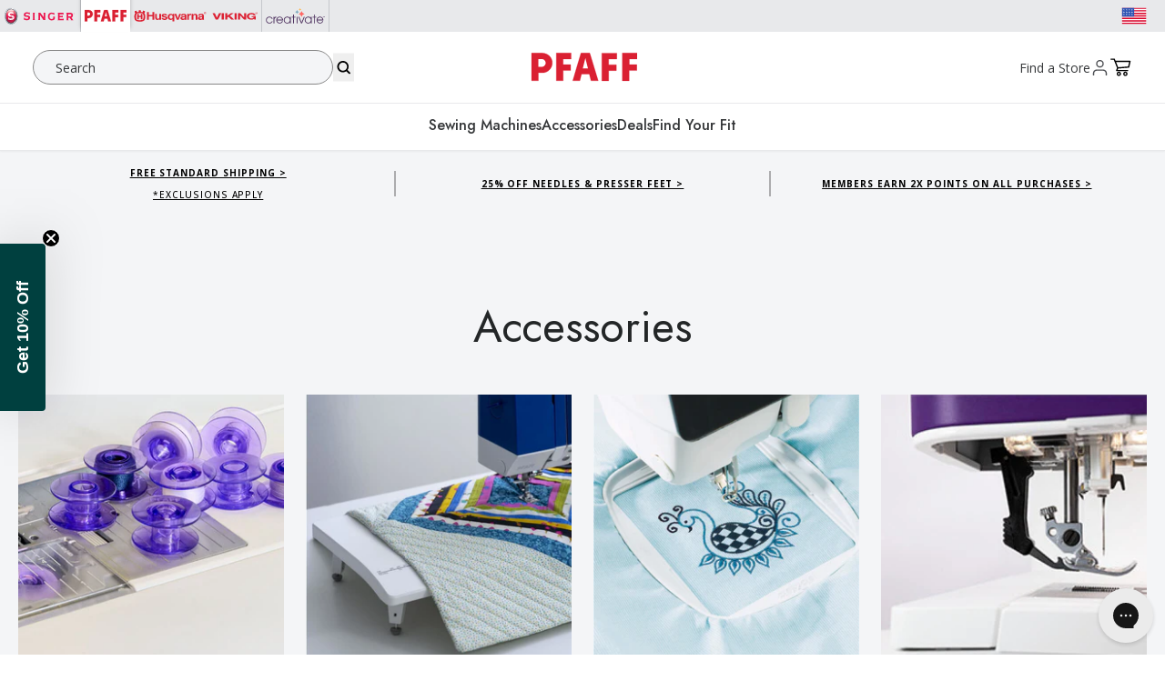

--- FILE ---
content_type: text/html; charset=utf-8
request_url: https://www.singer.com/pages/pfaff-accessories
body_size: 123300
content:
<!doctype html>
<html class="no-js" lang="en">
<head>
<!-- Avoid unnecessary redirects to variant urls on product pages -->
<script>
!function(){if(!/\/products\//.test(location.pathname))return;var a=new URL(location.href).searchParams.has("variant"),b=c=>{try{var d=new URL(c+"",location.origin);return!a&&/\/products\//.test(d.pathname)&&d.searchParams.has("variant")&&d.searchParams.delete("variant"),d+""}catch{return c}};["pushState","replaceState"].map(c=>{var d=history[c];history[c]=(e,f,g)=>(g&&(g=b(g)),d.call(this,e,f,g))});var h=Location.prototype;[h.assign,h.replace].map((c,d)=>h[d?"replace":"assign"]=function(e){return c.call(this,b(e))})}();
</script>

<!-- Meta Tags -->
<meta charset="utf-8">
<!-- Preconnects & DNS Prefetch for performance -->
<link rel="preconnect" href="https://cdn.rebuyengine.com" crossorigin="">
<link rel="dns-prefetch" href="https://cdn.rebuyengine.com">

<link rel="preconnect" href="https://static.klaviyo.com" crossorigin="">
<link rel="dns-prefetch" href="https://static.klaviyo.com">

<link rel="preconnect" href="https://www.googletagmanager.com" crossorigin="">
<link rel="dns-prefetch" href="https://www.googletagmanager.com">
    <meta http-equiv="X-UA-Compatible" content="IE=edge">
    <meta name="viewport" content="width=device-width,initial-scale=1">
    <meta name="template-name" content="page">
    <meta name="theme-color" content="">


<!-- Load scripts only on non-index pages -->
   <script src="https://cdn-loyalty.yotpo.com/loader/ftCODYvTMqe5nVYXWD9zpg.js?shop=e10ad8-2.myshopify.com" defer=""></script>
  <script src="https://cdn.rebuyengine.com/onsite/js/SmartBanner.js" defer=""></script><!-- SERP - Improved Canonical URL Logic - supports product & collection metafields, strips query params-->
    
<!-- Primary Meta added 7-10-25 -->
<meta name="description" content="Find top-rated sewing accessories, parts and attachments for your PFAFF® sewing, embroidery and craft machines. Purchase quickly online for delivery straight to your doorstep.">
<meta name="keywords" content="sewing machines, embroidery, quilting, Singer">

<meta property="og:site_name" content="Singer">
<meta property="og:url" content="https://www.singer.com/pages/pfaff-accessories">
<meta property="og:title" content="Sewing Accessories, Parts &amp; Attachments | PFAFF®">
<meta property="og:type" content="website">
<meta property="og:description" content="Find top-rated sewing accessories, parts and attachments for your PFAFF® sewing, embroidery and craft machines. Purchase quickly online for delivery straight to your doorstep."><meta property="og:image" content="http://www.singer.com/cdn/shop/files/SVP-OpenGraph.jpg?v=1708452752">
  <meta property="og:image:secure_url" content="https://www.singer.com/cdn/shop/files/SVP-OpenGraph.jpg?v=1708452752">
  <meta property="og:image:width" content="1200">
  <meta property="og:image:height" content="628"><meta name="twitter:card" content="summary_large_image">
<meta name="twitter:title" content="Sewing Accessories, Parts &amp; Attachments | PFAFF®">
<meta name="twitter:description" content="Find top-rated sewing accessories, parts and attachments for your PFAFF® sewing, embroidery and craft machines. Purchase quickly online for delivery straight to your doorstep.">

<link rel="canonical" href="https://www.singer.com/pages/pfaff-accessories"><!-- SERP - Improved Canonical URL Logic - END -->





    

    


<script src="https://tags.pw.adn.cloud/ELSAUR/activation.js" async=""></script>
    
  
    <!--LOOMI SDK-->
<!--DO NOT EDIT-->
<link rel="preconnect" href="https://live.visually-io.com/" crossorigin="" data-em-disable="">
<link rel="dns-prefetch" href="https://live.visually-io.com/" data-em-disable="">
<script>
    (()=> {
        const env = 2;
        var store = "e10ad8-2.myshopify.com";
        var alias = store.replace(".myshopify.com", "").replaceAll("-", "_").toUpperCase();
        var jitsuKey =  "js.79558213911";
        window.loomi_ctx = {...(window.loomi_ctx || {}),storeAlias:alias,jitsuKey,env};
        
        
    
	
    })()
</script>
<link href="https://live.visually-io.com/cf/E10AD8_2.js?k=js.79558213911&e=2&s=E10AD8_2" rel="preload" as="script" data-em-disable="">
<link href="https://live.visually-io.com/cf/E10AD8_2.js?k=js.79558213911&e=2&s=E10AD8_2" rel="preload" as="script" data-em-disable="">
<link href="https://assets.visually.io/widgets/vsly-preact.min.js" rel="preload" as="script" data-em-disable="">
<script data-vsly="preact2" type="text/javascript" src="https://assets.visually.io/widgets/vsly-preact.min.js" data-em-disable=""></script>
<script type="text/javascript" src="https://live.visually-io.com/cf/E10AD8_2.js" data-em-disable=""></script>
<script type="text/javascript" src="https://live.visually-io.com/v/visually.js" data-em-disable=""></script>
<script defer="" type="text/javascript" src="https://live.visually-io.com/v/visually-a.js" data-em-disable=""></script>
<!--LOOMI SDK-->
 
    <!-- Preconnect to optimize DNS + TLS handshake -->
<link rel="preconnect" href="https://fonts.googleapis.com">
<link rel="preconnect" href="https://fonts.gstatic.com" crossorigin="">

<!-- Preload the stylesheet and load it asynchronously -->
<link rel="preload" as="style" href="https://fonts.googleapis.com/css2?family=Jost:ital,wght@0,300;0,400;0,500;0,600;0,700;1,300;1,400;1,500;1,600;1,700&family=Open+Sans:ital,wght@0,300;0,400;0,500;0,600;0,700;1,300;1,400;1,500;1,600;1,700&family=Poppins:ital,wght@0,300;0,400;0,500;0,600;0,700;1,300;1,400;1,500;1,600;1,700&family=Roboto:ital,wght@0,300;0,400;0,500;0,700;1,300;1,400;1,500;1,700&family=Inter:wght@100..900&display=swap" onload="this.onload=null;this.rel='stylesheet'">

<!-- Fallback for no-JS environments -->
<noscript>
  <link rel="stylesheet" href="https://fonts.googleapis.com/css2?family=Jost:ital,wght@0,300;0,400;0,500;0,600;0,700;1,300;1,400;1,500;1,600;1,700&family=Open+Sans:ital,wght@0,300;0,400;0,500;0,600;0,700;1,300;1,400;1,500;1,600;1,700&family=Poppins:ital,wght@0,300;0,400;0,500;0,600;0,700;1,300;1,400;1,500;1,600;1,700&family=Roboto:ital,wght@0,300;0,400;0,500;0,700;1,300;1,400;1,500;1,700&family=Inter:wght@100..900&display=swap">
</noscript>

<style data-shopify="">
  :root,
  .svp {
    --inter: 'Inter'
    , sans-serif;

    --h1: 54px;
    --h1-lineheight: 58px;
    --h2: 42px;
    --h2-lineheight: 44px;
    --h3: 36px;
    --h3-lineheight: 40px;
    --h4: 30px;
    --h4-lineheight: 32px;
    --h5: 26px;
    --h5-lineheight: 30px;
    --h6: 21px;
    --h6-lineheight: 28px;

    --h1-m: 38px;
    --h1-lineheight-m: 40px;
    --h2-m: 32px;
    --h2-lineheight-m: 34px;
    --h3-m: 28px;
    --h3-lineheight-m: 32px;
    --h4-m: 24px;
    --h4-lineheight-m: 28px;
    --h5-m: 21px;
    --h5-lineheight-m: 24px;
    --h6-m: 18px;
    --h6-lineheight-m: 24px;

    --sub-lg: 18px;
    --sub-lg-lineheight: 24px;
    --sub-base: 16px;
    --sub-base-lineheight: 22px;
    --sub-sm: 14px;
    --sub-sm-lineheight: 20px;

    --caps-lg: 16px;
    --caps-lg-lineheight: 22px;
    --caps-lg-letterspacing: 2px;
    --caps-base: 14px;
    --caps-base-lineheight: 18px;
    --caps-base-letterspacing: 2px;
    --caps-sm: 12px;
    --caps-sm-lineheight: 16px;
    --caps-sm-letterspacing: 2px;

    --body-lg: 20px;
    --body-lg-lineheight: 26px;
    --body-base: 17px;
    --body-base-lineheight: 24px;
    --body-sm: 14px;
    --body-sm-lineheight: 21px;
    --body-xs: 12px;
    --body-xs-lineheight: 18px;
  }

  .singer {
    --inter: 'Inter'
    , sans-serif;

    --h1: 58px;
    --h1-lineheight: 66px;
    --h2: 36px;
    --h2-lineheight: 46px;
    --h3: 40px;
    --h3-lineheight: 44px;
    --h4: 36px;
    --h4-lineheight: 40px;
    --h5: 32px;
    --h5-lineheight: 36px;
    --h6: 24px;
    --h6-lineheight: 28px;

    --h1-m: 40px;
    --h1-lineheight-m: 44px;
    --h2-m: 34px;
    --h2-lineheight-m: 38px;
    --h3-m: 28px;
    --h3-lineheight-m: 32px;
    --h4-m: 24px;
    --h4-lineheight-m: 28px;
    --h5-m: 20px;
    --h5-lineheight-m: 24px;
    --h6-m: 18px;
    --h6-lineheight-m: 22px;
  }

  .pfaff {
    --jost: 'Jost'
    , sans-serif;
    --open-sans: 'Open Sans'
    , sans-serif;

    --h1: 60px;
    --h1-lineheight: 70px;
    --h2: 54px;
    --h2-lineheight: 60px;
    --h3: 48px;
    --h3-lineheight: 52px;
    --h4: 36px;
    --h4-lineheight: 38px;
    --h5: 32px;
    --h5-lineheight: 34px;
    --h6: 28px;
    --h6-lineheight: 32px;

    --h1-m: 48px;
    --h1-lineheight-m: 50px;
    --h2-m: 40px;
    --h2-lineheight-m: 42px;
    --h3-m: 36px;
    --h3-lineheight-m: 38px;
    --h4-m: 32px;
    --h4-lineheight-m: 34px;
    --h5-m: 24px;
    --h5-lineheight-m: 26px;
    --h6-m: 20px;
    --h6-lineheight-m: 22px;

    --sub-lg: 20px;
    --sub-lg-lineheight: 26px;
    --sub-base: 18px;
    --sub-base-lineheight: 18px;
    --sub-sm: 16px;
    --sub-sm-lineheight: 16px;

    --body-lg: 20px;
    --body-lg-lineheight: 28px;
    --body-base: 16px;
    --body-base-lineheight: 24px;
    --body-sm: 14px;
    --body-sm-lineheight: 21px;
    --body-xs: 12px;
    --body-xs-lineheight: 18px;
  }

  .hv {
    --roboto: 'Roboto'
    , sans-serif;

    --h1: 54px;
    --h1-lineheight: 68px;
    --h2: 42px;
    --h2-lineheight: 44px;
    --h3: 36px;
    --h3-lineheight: 40px;
    --h4: 30px;
    --h4-lineheight: 32px;
    --h5: 26px;
    --h5-lineheight: 30px;
    --h6: 21px;
    --h6-lineheight: 28px;

    --h1-m: 36px;
    --h1-lineheight-m: 40px;
    --h2-m: 32px;
    --h2-lineheight-m: 34px;
    --h3-m: 28px;
    --h3-lineheight-m: 32px;
    --h4-m: 24px;
    --h4-lineheight-m: 30px;
    --h5-m: 20px;
    --h5-lineheight-m: 24px;
    --h6-m: 16px;
    --h6-lineheight-m: 26px;

    --sub-lg: 16px;
    --sub-lg-lineheight: 20px;
    --sub-base: 14px;
    --sub-base-lineheight: 22px;
    --sub-sm: 12px;
    --sub-sm-lineheight: 20px;

    --body-lg: 18px;
    --body-lg-lineheight: 26px;
    --body-base: 16px;
    --body-base-lineheight: 24px;
    --body-sm: 14px;
    --body-sm-lineheight: 21px;
    --body-xs: 12px;
    --body-xs-lineheight: 18px;
  }

  .mysewnet {
    --h1: 36px;
    --h1-lineheight: 36px;
    --h2: 48px;
    --h2-lineheight: 54px;
    --h3: 40px;
    --h3-lineheight: 48px;
    --h4: 32px;
    --h4-lineheight: 38px;
    --h5: 26px;
    --h5-lineheight: 32px;
    --h6: 22px;
    --h6-lineheight: 26px;

    --h1-m: 38px;
    --h1-lineheight-m: 40px;
    --h2-m: 34px;
    --h2-lineheight-m: 38px;
    --h3-m: 28px;
    --h3-lineheight-m: 32px;
    --h4-m: 24px;
    --h4-lineheight-m: 30px;
    --h5-m: 21px;
    --h5-lineheight-m: 25px;
    --h6-m: 18px;
    --h6-lineheight-m: 22px;

    --sub-lg: 18px;
    --sub-lg-lineheight: 24px;
    --sub-base: 16px;
    --sub-base-lineheight: 22px;
    --sub-sm: 14px;
    --sub-sm-lineheight: 20px;
  }
</style>

    <style>
  :root,
  .svp {
    --primary-1:#C8102E;
    --primary-2:#FFDBDE;
    --primary-3: transparent;
    --primary-4: transparent;
    --accent-1:#850533;
    --accent-2:#212529;
    --accent-3:#969491;
    --accent-4: transparent;
    --accent-5: transparent;
    --accent-6: transparent;
    --accent-7: transparent;

    /* Utility */
    --ada-outline: #4400FF;

    --success: #39893D;
    --success-light: #E5F1EA;
    --error: #BB2929;
    --error-light: #FFE1E1;

    /* Greyscale */
    --white: #FFFFFF;
    --black: #000000;
    --grey-1: #F4F5F7;
    --grey-2: #E8E9EB;
    --grey-3: #C6C8CC;
    --grey-4: #878A8F;
    --grey-5: #4D4F53;
    --grey-6: #343638;
    --grey-7: #232627;

  }

  .singer {
    --primary-1:#d8143c;
    --primary-2:#000000;
    --accent-1:#A10433;
    --accent-2: transparent;
    --accent-3: transparent;
  }

  .pfaff {
    --primary-1:#C8102E;
    --primary-2:#FFFFFF;
    --accent-1:#392132;
    --accent-2:#23323F;
    --accent-3:#004051;
    --accent-4:#382E2C;
    --accent-5:#8F3237;

    --error: var(--primary-1);
  }

  .hv {
    --primary-1:#d92033;
    --primary-2:#000;
    --primary-3:#FFF;
    --accent-1:#960037;
    --accent-1-light:#DBABBC;
    --accent-1-dark:#72002A;
    --accent-2:#5E2941;
    --accent-2-light:#BD97A8;
    --accent-2-dark:#410B23;
    --accent-3:#27617F;
    --accent-4:#B9D2DF;
    --accent-5:#DBE8EF;
    --accent-6:#F5F8FA;

    --error: var(--primary-1);
  }

  .mysewnet {
    --primary-1:#4D305E;
    --primary-2:#5D3078;
    --primary-3:#FFF;
    --primary-4:#000;
    --accent-1:#D55928;
    --accent-2:#C61A5A;
    --accent-3:#397297;
    --accent-4:#74A765;
  }
</style>
 
    
    


    

    
    
    


    <!-- Brand and Meta -->
    
<link rel="icon" type="image/png" href="//www.singer.com/cdn/shop/files/PFAFF-Favicon.png?crop=center&height=32&v=1719859119&width=32"><title>
      Sewing Accessories, Parts &amp; Attachments | PFAFF®

        &#124; PFAFF®
      </title>

        
   
    <link rel="stylesheet" href="//www.singer.com/cdn/shop/t/38/assets/mobile-flyout.css?v=111806555486728117911753901064">
<script>window.performance && window.performance.mark && window.performance.mark('shopify.content_for_header.start');</script><meta name="google-site-verification" content="zX-Ke7TtdIys7uM1oTe4x6c26ogtxkrU9JIfUII1Zjc">
<meta name="facebook-domain-verification" content="x0b7uts6xetqq7pencd7b5oowl3rwz">
<meta id="shopify-digital-wallet" name="shopify-digital-wallet" content="/79558213911/digital_wallets/dialog">
<meta name="shopify-checkout-api-token" content="ee4f71e6499ab42cab2ad047800b6a73">
<meta id="in-context-paypal-metadata" data-shop-id="79558213911" data-venmo-supported="false" data-environment="production" data-locale="en_US" data-paypal-v4="true" data-currency="USD">
<link rel="alternate" hreflang="x-default" href="https://www.singer.com/pages/pfaff-accessories">
<link rel="alternate" hreflang="en-CA" href="https://www.singer.com/en-ca/pages/pfaff-accessories">
<link rel="alternate" hreflang="fr-CA" href="https://www.singer.com/fr-ca/pages/pfaff-accessories">
<link rel="alternate" hreflang="en-US" href="https://www.singer.com/pages/pfaff-accessories">
<link rel="alternate" hreflang="es-US" href="https://www.singer.com/es/pages/pfaff-accessories">
<script async="async" src="/checkouts/internal/preloads.js?locale=en-US"></script>
<link rel="preconnect" href="https://shop.app" crossorigin="anonymous">
<script async="async" src="https://shop.app/checkouts/internal/preloads.js?locale=en-US&shop_id=79558213911" crossorigin="anonymous"></script>
<script id="apple-pay-shop-capabilities" type="application/json">{"shopId":79558213911,"countryCode":"US","currencyCode":"USD","merchantCapabilities":["supports3DS"],"merchantId":"gid:\/\/shopify\/Shop\/79558213911","merchantName":"Singer","requiredBillingContactFields":["postalAddress","email","phone"],"requiredShippingContactFields":["postalAddress","email","phone"],"shippingType":"shipping","supportedNetworks":["visa","masterCard","amex","discover","elo","jcb"],"total":{"type":"pending","label":"Singer","amount":"1.00"},"shopifyPaymentsEnabled":true,"supportsSubscriptions":true}</script>
<script id="shopify-features" type="application/json">{"accessToken":"ee4f71e6499ab42cab2ad047800b6a73","betas":["rich-media-storefront-analytics"],"domain":"www.singer.com","predictiveSearch":true,"shopId":79558213911,"locale":"en"}</script>
<script>var Shopify = Shopify || {};
Shopify.shop = "e10ad8-2.myshopify.com";
Shopify.locale = "en";
Shopify.currency = {"active":"USD","rate":"1.0"};
Shopify.country = "US";
Shopify.theme = {"name":"Production | eHouse","id":165590335767,"schema_name":"SVP Worldwide","schema_version":"0.1.0","theme_store_id":null,"role":"main"};
Shopify.theme.handle = "null";
Shopify.theme.style = {"id":null,"handle":null};
Shopify.cdnHost = "www.singer.com/cdn";
Shopify.routes = Shopify.routes || {};
Shopify.routes.root = "/";</script>
<script type="module">!function(o){(o.Shopify=o.Shopify||{}).modules=!0}(window);</script>
<script>!function(o){function n(){var o=[];function n(){o.push(Array.prototype.slice.apply(arguments))}return n.q=o,n}var t=o.Shopify=o.Shopify||{};t.loadFeatures=n(),t.autoloadFeatures=n()}(window);</script>
<script>
  window.ShopifyPay = window.ShopifyPay || {};
  window.ShopifyPay.apiHost = "shop.app\/pay";
  window.ShopifyPay.redirectState = null;
</script>
<script id="shop-js-analytics" type="application/json">{"pageType":"page"}</script>
<script defer="defer" async="" type="module" src="//www.singer.com/cdn/shopifycloud/shop-js/modules/v2/client.init-shop-cart-sync_C5BV16lS.en.esm.js"></script>
<script defer="defer" async="" type="module" src="//www.singer.com/cdn/shopifycloud/shop-js/modules/v2/chunk.common_CygWptCX.esm.js"></script>
<script type="module">
  await import("//www.singer.com/cdn/shopifycloud/shop-js/modules/v2/client.init-shop-cart-sync_C5BV16lS.en.esm.js");
await import("//www.singer.com/cdn/shopifycloud/shop-js/modules/v2/chunk.common_CygWptCX.esm.js");

  window.Shopify.SignInWithShop?.initShopCartSync?.({"fedCMEnabled":true,"windoidEnabled":true});

</script>
<script>
  window.Shopify = window.Shopify || {};
  if (!window.Shopify.featureAssets) window.Shopify.featureAssets = {};
  window.Shopify.featureAssets['shop-js'] = {"shop-cart-sync":["modules/v2/client.shop-cart-sync_ZFArdW7E.en.esm.js","modules/v2/chunk.common_CygWptCX.esm.js"],"init-fed-cm":["modules/v2/client.init-fed-cm_CmiC4vf6.en.esm.js","modules/v2/chunk.common_CygWptCX.esm.js"],"shop-button":["modules/v2/client.shop-button_tlx5R9nI.en.esm.js","modules/v2/chunk.common_CygWptCX.esm.js"],"shop-cash-offers":["modules/v2/client.shop-cash-offers_DOA2yAJr.en.esm.js","modules/v2/chunk.common_CygWptCX.esm.js","modules/v2/chunk.modal_D71HUcav.esm.js"],"init-windoid":["modules/v2/client.init-windoid_sURxWdc1.en.esm.js","modules/v2/chunk.common_CygWptCX.esm.js"],"shop-toast-manager":["modules/v2/client.shop-toast-manager_ClPi3nE9.en.esm.js","modules/v2/chunk.common_CygWptCX.esm.js"],"init-shop-email-lookup-coordinator":["modules/v2/client.init-shop-email-lookup-coordinator_B8hsDcYM.en.esm.js","modules/v2/chunk.common_CygWptCX.esm.js"],"init-shop-cart-sync":["modules/v2/client.init-shop-cart-sync_C5BV16lS.en.esm.js","modules/v2/chunk.common_CygWptCX.esm.js"],"avatar":["modules/v2/client.avatar_BTnouDA3.en.esm.js"],"pay-button":["modules/v2/client.pay-button_FdsNuTd3.en.esm.js","modules/v2/chunk.common_CygWptCX.esm.js"],"init-customer-accounts":["modules/v2/client.init-customer-accounts_DxDtT_ad.en.esm.js","modules/v2/client.shop-login-button_C5VAVYt1.en.esm.js","modules/v2/chunk.common_CygWptCX.esm.js","modules/v2/chunk.modal_D71HUcav.esm.js"],"init-shop-for-new-customer-accounts":["modules/v2/client.init-shop-for-new-customer-accounts_ChsxoAhi.en.esm.js","modules/v2/client.shop-login-button_C5VAVYt1.en.esm.js","modules/v2/chunk.common_CygWptCX.esm.js","modules/v2/chunk.modal_D71HUcav.esm.js"],"shop-login-button":["modules/v2/client.shop-login-button_C5VAVYt1.en.esm.js","modules/v2/chunk.common_CygWptCX.esm.js","modules/v2/chunk.modal_D71HUcav.esm.js"],"init-customer-accounts-sign-up":["modules/v2/client.init-customer-accounts-sign-up_CPSyQ0Tj.en.esm.js","modules/v2/client.shop-login-button_C5VAVYt1.en.esm.js","modules/v2/chunk.common_CygWptCX.esm.js","modules/v2/chunk.modal_D71HUcav.esm.js"],"shop-follow-button":["modules/v2/client.shop-follow-button_Cva4Ekp9.en.esm.js","modules/v2/chunk.common_CygWptCX.esm.js","modules/v2/chunk.modal_D71HUcav.esm.js"],"checkout-modal":["modules/v2/client.checkout-modal_BPM8l0SH.en.esm.js","modules/v2/chunk.common_CygWptCX.esm.js","modules/v2/chunk.modal_D71HUcav.esm.js"],"lead-capture":["modules/v2/client.lead-capture_Bi8yE_yS.en.esm.js","modules/v2/chunk.common_CygWptCX.esm.js","modules/v2/chunk.modal_D71HUcav.esm.js"],"shop-login":["modules/v2/client.shop-login_D6lNrXab.en.esm.js","modules/v2/chunk.common_CygWptCX.esm.js","modules/v2/chunk.modal_D71HUcav.esm.js"],"payment-terms":["modules/v2/client.payment-terms_CZxnsJam.en.esm.js","modules/v2/chunk.common_CygWptCX.esm.js","modules/v2/chunk.modal_D71HUcav.esm.js"]};
</script>
<script>(function() {
  var isLoaded = false;
  function asyncLoad() {
    if (isLoaded) return;
    isLoaded = true;
    var urls = ["\/\/cdn.shopify.com\/proxy\/b3e8cac810cbded08c382f55459c02581018823258c25abb0f7634febc8384a8\/apps.bazaarvoice.com\/deployments\/singersewing\/main_site\/production\/en_US\/bv.js?shop=e10ad8-2.myshopify.com\u0026sp-cache-control=cHVibGljLCBtYXgtYWdlPTkwMA","https:\/\/config.gorgias.chat\/bundle-loader\/01HNEBQHNGPVFJTY26XWA3B66N?source=shopify1click\u0026shop=e10ad8-2.myshopify.com","https:\/\/cdn-scripts.signifyd.com\/shopify\/script-tag.js?shop=e10ad8-2.myshopify.com","https:\/\/app.octaneai.com\/z1clj3ygljv72qah\/shopify.js?x=wBqi2rHSdBkEV1Za\u0026shop=e10ad8-2.myshopify.com","https:\/\/cdn.9gtb.com\/loader.js?g_cvt_id=aeaa04b9-2d7f-45b8-8ab4-80fc23e04bcb\u0026shop=e10ad8-2.myshopify.com","https:\/\/tools.luckyorange.com\/core\/lo.js?site-id=77035e1b\u0026shop=e10ad8-2.myshopify.com"];
    for (var i = 0; i < urls.length; i++) {
      var s = document.createElement('script');
      s.type = 'text/javascript';
      s.async = true;
      s.src = urls[i];
      var x = document.getElementsByTagName('script')[0];
      x.parentNode.insertBefore(s, x);
    }
  };
  if(window.attachEvent) {
    window.attachEvent('onload', asyncLoad);
  } else {
    window.addEventListener('load', asyncLoad, false);
  }
})();</script>
<script id="__st">var __st={"a":79558213911,"offset":-21600,"reqid":"751d4105-4512-4580-9f86-ddc2698075bc-1768656194","pageurl":"www.singer.com\/pages\/pfaff-accessories","s":"pages-141336707351","u":"ff6a86822399","p":"page","rtyp":"page","rid":141336707351};</script>
<script>window.ShopifyPaypalV4VisibilityTracking = true;</script>
<script id="form-persister">!function(){'use strict';const t='contact',e='new_comment',n=[[t,t],['blogs',e],['comments',e],[t,'customer']],o='password',r='form_key',c=['recaptcha-v3-token','g-recaptcha-response','h-captcha-response',o],s=()=>{try{return window.sessionStorage}catch{return}},i='__shopify_v',u=t=>t.elements[r],a=function(){const t=[...n].map((([t,e])=>`form[action*='/${t}']:not([data-nocaptcha='true']) input[name='form_type'][value='${e}']`)).join(',');var e;return e=t,()=>e?[...document.querySelectorAll(e)].map((t=>t.form)):[]}();function m(t){const e=u(t);a().includes(t)&&(!e||!e.value)&&function(t){try{if(!s())return;!function(t){const e=s();if(!e)return;const n=u(t);if(!n)return;const o=n.value;o&&e.removeItem(o)}(t);const e=Array.from(Array(32),(()=>Math.random().toString(36)[2])).join('');!function(t,e){u(t)||t.append(Object.assign(document.createElement('input'),{type:'hidden',name:r})),t.elements[r].value=e}(t,e),function(t,e){const n=s();if(!n)return;const r=[...t.querySelectorAll(`input[type='${o}']`)].map((({name:t})=>t)),u=[...c,...r],a={};for(const[o,c]of new FormData(t).entries())u.includes(o)||(a[o]=c);n.setItem(e,JSON.stringify({[i]:1,action:t.action,data:a}))}(t,e)}catch(e){console.error('failed to persist form',e)}}(t)}const f=t=>{if('true'===t.dataset.persistBound)return;const e=function(t,e){const n=function(t){return'function'==typeof t.submit?t.submit:HTMLFormElement.prototype.submit}(t).bind(t);return function(){let t;return()=>{t||(t=!0,(()=>{try{e(),n()}catch(t){(t=>{console.error('form submit failed',t)})(t)}})(),setTimeout((()=>t=!1),250))}}()}(t,(()=>{m(t)}));!function(t,e){if('function'==typeof t.submit&&'function'==typeof e)try{t.submit=e}catch{}}(t,e),t.addEventListener('submit',(t=>{t.preventDefault(),e()})),t.dataset.persistBound='true'};!function(){function t(t){const e=(t=>{const e=t.target;return e instanceof HTMLFormElement?e:e&&e.form})(t);e&&m(e)}document.addEventListener('submit',t),document.addEventListener('DOMContentLoaded',(()=>{const e=a();for(const t of e)f(t);var n;n=document.body,new window.MutationObserver((t=>{for(const e of t)if('childList'===e.type&&e.addedNodes.length)for(const t of e.addedNodes)1===t.nodeType&&'FORM'===t.tagName&&a().includes(t)&&f(t)})).observe(n,{childList:!0,subtree:!0,attributes:!1}),document.removeEventListener('submit',t)}))}()}();</script>
<script integrity="sha256-4kQ18oKyAcykRKYeNunJcIwy7WH5gtpwJnB7kiuLZ1E=" data-source-attribution="shopify.loadfeatures" defer="defer" src="//www.singer.com/cdn/shopifycloud/storefront/assets/storefront/load_feature-a0a9edcb.js" crossorigin="anonymous"></script>
<script crossorigin="anonymous" defer="defer" src="//www.singer.com/cdn/shopifycloud/storefront/assets/shopify_pay/storefront-65b4c6d7.js?v=20250812"></script>
<script data-source-attribution="shopify.dynamic_checkout.dynamic.init">var Shopify=Shopify||{};Shopify.PaymentButton=Shopify.PaymentButton||{isStorefrontPortableWallets:!0,init:function(){window.Shopify.PaymentButton.init=function(){};var t=document.createElement("script");t.src="https://www.singer.com/cdn/shopifycloud/portable-wallets/latest/portable-wallets.en.js",t.type="module",document.head.appendChild(t)}};
</script>
<script data-source-attribution="shopify.dynamic_checkout.buyer_consent">
  function portableWalletsHideBuyerConsent(e){var t=document.getElementById("shopify-buyer-consent"),n=document.getElementById("shopify-subscription-policy-button");t&&n&&(t.classList.add("hidden"),t.setAttribute("aria-hidden","true"),n.removeEventListener("click",e))}function portableWalletsShowBuyerConsent(e){var t=document.getElementById("shopify-buyer-consent"),n=document.getElementById("shopify-subscription-policy-button");t&&n&&(t.classList.remove("hidden"),t.removeAttribute("aria-hidden"),n.addEventListener("click",e))}window.Shopify?.PaymentButton&&(window.Shopify.PaymentButton.hideBuyerConsent=portableWalletsHideBuyerConsent,window.Shopify.PaymentButton.showBuyerConsent=portableWalletsShowBuyerConsent);
</script>
<script data-source-attribution="shopify.dynamic_checkout.cart.bootstrap">document.addEventListener("DOMContentLoaded",(function(){function t(){return document.querySelector("shopify-accelerated-checkout-cart, shopify-accelerated-checkout")}if(t())Shopify.PaymentButton.init();else{new MutationObserver((function(e,n){t()&&(Shopify.PaymentButton.init(),n.disconnect())})).observe(document.body,{childList:!0,subtree:!0})}}));
</script>
<link id="shopify-accelerated-checkout-styles" rel="stylesheet" media="screen" href="https://www.singer.com/cdn/shopifycloud/portable-wallets/latest/accelerated-checkout-backwards-compat.css" crossorigin="anonymous">
<style id="shopify-accelerated-checkout-cart">
        #shopify-buyer-consent {
  margin-top: 1em;
  display: inline-block;
  width: 100%;
}

#shopify-buyer-consent.hidden {
  display: none;
}

#shopify-subscription-policy-button {
  background: none;
  border: none;
  padding: 0;
  text-decoration: underline;
  font-size: inherit;
  cursor: pointer;
}

#shopify-subscription-policy-button::before {
  box-shadow: none;
}

      </style>

<script>window.performance && window.performance.mark && window.performance.mark('shopify.content_for_header.end');</script>

    <script>
      document.documentElement.className = document.documentElement.className.replace('no-js', 'js');
      if (Shopify.designMode) {
        document.documentElement.classList.add('shopify-design-mode');
      }
    </script>
    
<script src="//www.singer.com/cdn/shop/t/38/assets/variantSwitcher.js?v=83551974639518053651762364372" defer="defer"></script>
    <link rel="stylesheet" href="//www.singer.com/cdn/shop/t/38/assets/variantSwitcher.css?v=146479060910652331511762364371">


    



  <link href="//www.singer.com/cdn/shop/t/38/assets/theme-bebff670.css" rel="stylesheet" type="text/css" media="all">





  <link rel="modulepreload" href="//www.singer.com/cdn/shop/t/38/assets/theme-11f98f13.js" as="script" crossorigin="anonymous">
  <script src="//www.singer.com/cdn/shop/t/38/assets/theme-11f98f13.js" type="module" crossorigin="anonymous"></script>
  <link href="//www.singer.com/cdn/shop/t/38/assets/theme-bebff670.css" rel="stylesheet" type="text/css" media="all">


    
    
    <script>
      try {
        const countryCode = Shopify.country;
        const currency = Shopify.currency.active;
        const currencyRate = Shopify.currency.rate;
        window.boostSdCustomParams = {
          country: countryCode,
          currency: currency,
          currency_rate: currencyRate
        };
      } catch (error) {
        //console.log(error)
      }  
    </script>
    

            

  <!-- BEGIN app block: shopify://apps/yotpo-loyalty-rewards/blocks/loader-app-embed-block/2f9660df-5018-4e02-9868-ee1fb88d6ccd -->
    <script src="https://cdn-widgetsrepository.yotpo.com/v1/loader/ftCODYvTMqe5nVYXWD9zpg" async=""></script>




<!-- END app block --><!-- BEGIN app block: shopify://apps/boost-ai-search-filter/blocks/boost-sd-ssr/7fc998ae-a150-4367-bab8-505d8a4503f7 --><script type="text/javascript">"use strict";(()=>{var __typeError=msg=>{throw TypeError(msg)};var __accessCheck=(obj,member,msg)=>member.has(obj)||__typeError("Cannot "+msg);var __privateGet=(obj,member,getter)=>(__accessCheck(obj,member,"read from private field"),getter?getter.call(obj):member.get(obj));var __privateAdd=(obj,member,value)=>member.has(obj)?__typeError("Cannot add the same private member more than once"):member instanceof WeakSet?member.add(obj):member.set(obj,value);var __privateSet=(obj,member,value,setter)=>(__accessCheck(obj,member,"write to private field"),setter?setter.call(obj,value):member.set(obj,value),value);var __privateMethod=(obj,member,method)=>(__accessCheck(obj,member,"access private method"),method);function mergeDeepMutate(target,...sources){if(!target)return target;if(sources.length===0)return target;const isObject=obj=>!!obj&&typeof obj==="object";const isPlainObject=obj=>{if(!isObject(obj))return false;const proto=Object.getPrototypeOf(obj);return proto===Object.prototype||proto===null};for(const source of sources){if(!source)continue;for(const key in source){const sourceValue=source[key];if(!(key in target)){target[key]=sourceValue;continue}const targetValue=target[key];if(Array.isArray(targetValue)&&Array.isArray(sourceValue)){target[key]=targetValue.concat(...sourceValue)}else if(isPlainObject(targetValue)&&isPlainObject(sourceValue)){target[key]=mergeDeepMutate(targetValue,sourceValue)}else{target[key]=sourceValue}}}return target}var _config,_dataObjects,_modules,_cachedModulesByConstructor,_status,_cachedEventListeners,_registryBlockListeners,_readyListeners,_blocks,_Application_instances,extendAppConfigFromModules_fn,extendAppConfigFromGlobalVariables_fn,initializeDataObjects_fn,resetBlocks_fn,loadModuleEventListeners_fn;var Application=class{constructor(config,dataObjects){__privateAdd(this,_Application_instances);__privateAdd(this,_config);__privateAdd(this,_dataObjects);__privateAdd(this,_modules,[]);__privateAdd(this,_cachedModulesByConstructor,new Map);__privateAdd(this,_status,"created");__privateAdd(this,_cachedEventListeners,{});__privateAdd(this,_registryBlockListeners,[]);__privateAdd(this,_readyListeners,[]);this.mode="production";this.logLevel=1;__privateAdd(this,_blocks,{});const boostWidgetIntegration=window.boostWidgetIntegration;__privateSet(this,_config,config||{logLevel:boostWidgetIntegration?.config?.logLevel,env:"production"});this.logLevel=__privateGet(this,_config).logLevel??(this.mode==="production"?2:this.logLevel);if(__privateGet(this,_config).logLevel==null){__privateGet(this,_config).logLevel=this.logLevel}__privateSet(this,_dataObjects,dataObjects||{});this.logger={debug:(...args)=>{if(this.logLevel<=0){console.debug("Boost > [DEBUG] ",...args)}},info:(...args)=>{if(this.logLevel<=1){console.info("Boost > [INFO] ",...args)}},warn:(...args)=>{if(this.logLevel<=2){console.warn("Boost > [WARN] ",...args)}},error:(...args)=>{if(this.logLevel<=3){console.error("Boost > [ERROR] ",...args)}}}}get blocks(){return __privateGet(this,_blocks)}get config(){return __privateGet(this,_config)}get dataObjects(){return __privateGet(this,_dataObjects)}get status(){return __privateGet(this,_status)}get modules(){return __privateGet(this,_modules)}bootstrap(){if(__privateGet(this,_status)==="bootstrapped"){this.logger.warn("Application already bootstrapped");return}if(__privateGet(this,_status)==="started"){this.logger.warn("Application already started");return}__privateMethod(this,_Application_instances,loadModuleEventListeners_fn).call(this);this.dispatchLifecycleEvent({name:"onBeforeAppBootstrap",payload:null});if(__privateGet(this,_config)?.customization?.app?.onBootstrap){__privateGet(this,_config).customization.app.onBootstrap(this)}__privateMethod(this,_Application_instances,extendAppConfigFromModules_fn).call(this);__privateMethod(this,_Application_instances,extendAppConfigFromGlobalVariables_fn).call(this);__privateMethod(this,_Application_instances,initializeDataObjects_fn).call(this);this.assignGlobalVariables();__privateSet(this,_status,"bootstrapped");this.dispatchLifecycleEvent({name:"onAppBootstrap",payload:null})}async initModules(){await Promise.all(__privateGet(this,_modules).map(async module=>{if(!module.shouldInit()){this.logger.info("Module not initialized",module.constructor.name,"shouldInit returned false");return}module.onBeforeModuleInit?.();this.dispatchLifecycleEvent({name:"onBeforeModuleInit",payload:{module}});this.logger.info(`Initializing ${module.constructor.name} module`);try{await module.init();this.dispatchLifecycleEvent({name:"onModuleInit",payload:{module}})}catch(error){this.logger.error(`Error initializing module ${module.constructor.name}:`,error);this.dispatchLifecycleEvent({name:"onModuleError",payload:{module,error:error instanceof Error?error:new Error(String(error))}})}}))}getModule(constructor){const module=__privateGet(this,_cachedModulesByConstructor).get(constructor);if(module&&!module.shouldInit()){return void 0}return module}getModuleByName(name){const module=__privateGet(this,_modules).find(mod=>{const ModuleClass=mod.constructor;return ModuleClass.moduleName===name});if(module&&!module.shouldInit()){return void 0}return module}registerBlock(block){if(!block.id){this.logger.error("Block id is required");return}const blockId=block.id;if(__privateGet(this,_blocks)[blockId]){this.logger.error(`Block with id ${blockId} already exists`);return}__privateGet(this,_blocks)[blockId]=block;if(window.boostWidgetIntegration.blocks){window.boostWidgetIntegration.blocks[blockId]=block}this.dispatchLifecycleEvent({name:"onRegisterBlock",payload:{block}});__privateGet(this,_registryBlockListeners).forEach(listener=>{try{listener(block)}catch(error){this.logger.error("Error in registry block listener:",error)}})}addRegistryBlockListener(listener){__privateGet(this,_registryBlockListeners).push(listener);Object.values(__privateGet(this,_blocks)).forEach(block=>{try{listener(block)}catch(error){this.logger.error("Error in registry block listener for existing block:",error)}})}removeRegistryBlockListener(listener){const index=__privateGet(this,_registryBlockListeners).indexOf(listener);if(index>-1){__privateGet(this,_registryBlockListeners).splice(index,1)}}onReady(handler){if(__privateGet(this,_status)==="started"){try{handler()}catch(error){this.logger.error("Error in ready handler:",error)}}else{__privateGet(this,_readyListeners).push(handler)}}assignGlobalVariables(){if(!window.boostWidgetIntegration){window.boostWidgetIntegration={}}Object.assign(window.boostWidgetIntegration,{TAEApp:this,config:this.config,dataObjects:__privateGet(this,_dataObjects),blocks:this.blocks})}async start(){this.logger.info("Application starting");this.bootstrap();this.dispatchLifecycleEvent({name:"onBeforeAppStart",payload:null});await this.initModules();__privateSet(this,_status,"started");this.dispatchLifecycleEvent({name:"onAppStart",payload:null});__privateGet(this,_readyListeners).forEach(listener=>{try{listener()}catch(error){this.logger.error("Error in ready listener:",error)}});if(__privateGet(this,_config)?.customization?.app?.onStart){__privateGet(this,_config).customization.app.onStart(this)}}destroy(){if(__privateGet(this,_status)!=="started"){this.logger.warn("Application not started yet");return}__privateGet(this,_modules).forEach(module=>{this.dispatchLifecycleEvent({name:"onModuleDestroy",payload:{module}});module.destroy()});__privateSet(this,_modules,[]);__privateMethod(this,_Application_instances,resetBlocks_fn).call(this);__privateSet(this,_status,"destroyed");this.dispatchLifecycleEvent({name:"onAppDestroy",payload:null})}setLogLevel(level){this.logLevel=level;this.updateConfig({logLevel:level})}loadModule(ModuleConstructor){if(!ModuleConstructor){return this}const app=this;const moduleInstance=new ModuleConstructor(app);if(__privateGet(app,_cachedModulesByConstructor).has(ModuleConstructor)){this.logger.warn(`Module ${ModuleConstructor.name} already loaded`);return app}__privateGet(this,_modules).push(moduleInstance);__privateGet(this,_cachedModulesByConstructor).set(ModuleConstructor,moduleInstance);this.logger.info(`Module ${ModuleConstructor.name} already loaded`);return app}updateConfig(newConfig){if(typeof newConfig==="function"){__privateSet(this,_config,newConfig(__privateGet(this,_config)))}else{mergeDeepMutate(__privateGet(this,_config),newConfig)}return this.config}dispatchLifecycleEvent(event){switch(event.name){case"onBeforeAppBootstrap":this.triggerEvent("onBeforeAppBootstrap",event);break;case"onAppBootstrap":this.logger.info("Application bootstrapped");this.triggerEvent("onAppBootstrap",event);break;case"onBeforeModuleInit":this.triggerEvent("onBeforeModuleInit",event);break;case"onModuleInit":this.logger.info(`Module ${event.payload.module.constructor.name} initialized`);this.triggerEvent("onModuleInit",event);break;case"onModuleDestroy":this.logger.info(`Module ${event.payload.module.constructor.name} destroyed`);this.triggerEvent("onModuleDestroy",event);break;case"onBeforeAppStart":this.triggerEvent("onBeforeAppStart",event);break;case"onAppStart":this.logger.info("Application started");this.triggerEvent("onAppStart",event);break;case"onAppDestroy":this.logger.info("Application destroyed");this.triggerEvent("onAppDestroy",event);break;case"onAppError":this.logger.error("Application error",event.payload.error);this.triggerEvent("onAppError",event);break;case"onModuleError":this.logger.error("Module error",event.payload.module.constructor.name,event.payload.error);this.triggerEvent("onModuleError",event);break;case"onRegisterBlock":this.logger.info(`Block registered with id: ${event.payload.block.id}`);this.triggerEvent("onRegisterBlock",event);break;default:this.logger.warn("Unknown lifecycle event",event);break}}triggerEvent(eventName,event){const eventListeners=__privateGet(this,_cachedEventListeners)[eventName];if(eventListeners){eventListeners.forEach(listener=>{try{if(eventName==="onRegisterBlock"&&event.payload&&"block"in event.payload){listener(event.payload.block)}else{listener(event)}}catch(error){this.logger.error(`Error in event listener for ${eventName}:`,error,"Event data:",event)}})}}};_config=new WeakMap;_dataObjects=new WeakMap;_modules=new WeakMap;_cachedModulesByConstructor=new WeakMap;_status=new WeakMap;_cachedEventListeners=new WeakMap;_registryBlockListeners=new WeakMap;_readyListeners=new WeakMap;_blocks=new WeakMap;_Application_instances=new WeakSet;extendAppConfigFromModules_fn=function(){__privateGet(this,_modules).forEach(module=>{const extendAppConfig=module.extendAppConfig;if(extendAppConfig){mergeDeepMutate(__privateGet(this,_config),extendAppConfig)}})};extendAppConfigFromGlobalVariables_fn=function(){const initializedGlobalConfig=window.boostWidgetIntegration?.config;if(initializedGlobalConfig){mergeDeepMutate(__privateGet(this,_config),initializedGlobalConfig)}};initializeDataObjects_fn=function(){__privateGet(this,_modules).forEach(module=>{const dataObject=module.dataObject;if(dataObject){mergeDeepMutate(__privateGet(this,_dataObjects),dataObject)}})};resetBlocks_fn=function(){this.logger.info("Resetting all blocks");__privateSet(this,_blocks,{})};loadModuleEventListeners_fn=function(){__privateSet(this,_cachedEventListeners,{});const eventNames=["onBeforeAppBootstrap","onAppBootstrap","onModuleInit","onModuleDestroy","onBeforeAppStart","onAppStart","onAppDestroy","onAppError","onModuleError","onRegisterBlock"];__privateGet(this,_modules).forEach(module=>{eventNames.forEach(eventName=>{const eventListener=(...args)=>{if(this.status==="bootstrapped"||this.status==="started"){if(!module.shouldInit())return}return module[eventName]?.(...args)};if(typeof eventListener==="function"){if(!__privateGet(this,_cachedEventListeners)[eventName]){__privateGet(this,_cachedEventListeners)[eventName]=[]}if(eventName==="onRegisterBlock"){__privateGet(this,_cachedEventListeners)[eventName]?.push((block=>{eventListener.call(module,block)}))}else{__privateGet(this,_cachedEventListeners)[eventName]?.push(eventListener.bind(module))}}})})};var _app;var Module=class{constructor(app){__privateAdd(this,_app);__privateSet(this,_app,app)}shouldInit(){return true}destroy(){__privateSet(this,_app,void 0)}init(){}get app(){if(!__privateGet(this,_app)){throw new Error("Module not initialized")}return Object.freeze(__privateGet(this,_app))}get extendAppConfig(){return{}}get dataObject(){return{}}};_app=new WeakMap;var _boostTAEApp;var BoostTAEAppModule=class extends Module{constructor(){super(...arguments);__privateAdd(this,_boostTAEApp,null)}get TAEApp(){const boostTAE=getBoostTAE();if(!boostTAE){throw new Error("Boost TAE is not initialized")}__privateSet(this,_boostTAEApp,boostTAE);return __privateGet(this,_boostTAEApp)}get TAEAppConfig(){return this.TAEApp.config}get TAEAppDataObjects(){return this.TAEApp.dataObjects}};_boostTAEApp=new WeakMap;var AdditionalElement=class extends BoostTAEAppModule{get extendAppConfig(){return {additionalElementSettings:Object.assign(
        {
          
            default_sort_order: {"search":"relevance","all":"manual"},
          
        }, {"customSortingList":"best-selling|price-ascending|price-descending|manual|relevance","enableCollectionSearch":false})};}};AdditionalElement.moduleName="AdditionalElement";function getShortenToFullParamMap(){const shortenUrlParamList=getBoostTAE().config?.filterSettings?.shortenUrlParamList;const map={};if(!Array.isArray(shortenUrlParamList)){return map}shortenUrlParamList.forEach(item=>{if(typeof item!=="string")return;const idx=item.lastIndexOf(":");if(idx===-1)return;const full=item.slice(0,idx).trim();const short=item.slice(idx+1).trim();if(full.length>0&&short.length>0){map[short]=full}});return map}function generateUUID(){return "xxxxxxxx-xxxx-xxxx-xxxx-xxxxxxxxxxxx".replace(/[x]/g,function(){const r=Math.random()*16|0;return r.toString(16)});}function getQueryParamByKey(key){const urlParams=new URLSearchParams(window.location.search);return urlParams.get(key)}function convertValueRequestStockStatus(v){if(typeof v==="string"){if(v==="out-of-stock")return false;return true}if(Array.isArray(v)){return v.map(_v=>{if(_v==="out-of-stock"){return false}return true})}return false}function isMobileWidth(){return window.innerWidth<576}function isTabletPortraitMaxWidth(){return window.innerWidth<991}function detectDeviceByWidth(){let result="";if(isMobileWidth()){result+="mobile|"}else{result=result.replace("mobile|","")}if(isTabletPortraitMaxWidth()){result+="tablet_portrait_max"}else{result=result.replace("tablet_portrait_max","")}return result}function getSortBy(){const{generalSettings:{collection_id=0,page="collection",default_sort_by:defaultSortBy}={},additionalElementSettings:{default_sort_order:defaultSortOrder={},customSortingList}={}}=getBoostTAE().config;const defaultSortingList=["relevance","best-selling","manual","title-ascending","title-descending","price-ascending","price-descending","created-ascending","created-descending"];const sortQueryKey=getQueryParamByKey("sort");const sortingList=customSortingList?customSortingList.split("|"):defaultSortingList;if(sortQueryKey&&sortingList.includes(sortQueryKey))return sortQueryKey;const searchPage=page==="search";const collectionPage=page==="collection";if(searchPage)sortingList.splice(sortingList.indexOf("manual"),1);const{all,search}=defaultSortOrder;if(collectionPage){if(collection_id in defaultSortOrder){return defaultSortOrder[collection_id]}else if(all){return all}else if(defaultSortBy){return defaultSortBy}}else if(searchPage){return search||"relevance"}return""}var addParamsLocale=(params={})=>{params.return_all_currency_fields=false;return{...params,currency_rate:window.Shopify?.currency?.rate,currency:window.Shopify?.currency?.active,country:window.Shopify?.country}};var getLocalStorage=key=>{try{const value=localStorage.getItem(key);if(value)return JSON.parse(value);return null}catch{return null}};var setLocalStorage=(key,value)=>{try{localStorage.setItem(key,JSON.stringify(value))}catch(error){getBoostTAE().logger.error("Error setLocalStorage",error)}};var removeLocalStorage=key=>{try{localStorage.removeItem(key)}catch(error){getBoostTAE().logger.error("Error removeLocalStorage",error)}};function roundToNearest50(num){const remainder=num%50;if(remainder>25){return num+(50-remainder)}else{return num-remainder}}function lazyLoadImages(dom){if(!dom)return;const lazyImages=dom.querySelectorAll(".boost-sd__product-image-img[loading='lazy']");lazyImages.forEach(function(img){inViewPortHandler(img.parentElement,element=>{const imgElement=element.querySelector(".boost-sd__product-image-img[loading='lazy']");if(imgElement){imgElement.removeAttribute("loading")}})})}function inViewPortHandler(elements,callback){const observer=new IntersectionObserver(function intersectionObserverCallback(entries,observer2){entries.forEach(function(entry){if(entry.isIntersecting){callback(entry.target);observer2.unobserve(entry.target)}})});if(Array.isArray(elements)){elements.forEach(element=>observer.observe(element))}else{observer.observe(elements)}}var isBadUrl=url=>{try{if(!url){url=getWindowLocation().search}const urlString=typeof url==="string"?url:url.toString();const urlParams=decodeURIComponent(urlString).split("&");let isXSSUrl=false;if(urlParams.length>0){for(let i=0;i<urlParams.length;i++){const param=urlParams[i];isXSSUrl=isBadSearchTerm(param);if(isXSSUrl)break}}return isXSSUrl}catch{return true}};var getWindowLocation=()=>{const href=window.location.href;const escapedHref=href.replace(/%3C/g,"&lt;").replace(/%3E/g,"&gt;");const rebuildHrefArr=[];for(let i=0;i<escapedHref.length;i++){rebuildHrefArr.push(escapedHref.charAt(i))}const rebuildHref=rebuildHrefArr.join("").split("&lt;").join("%3C").split("&gt;").join("%3E");let rebuildSearch="";const hrefWithoutHash=rebuildHref.replace(/#.*$/,"");if(hrefWithoutHash.split("?").length>1){rebuildSearch=hrefWithoutHash.split("?")[1];if(rebuildSearch.length>0){rebuildSearch="?"+rebuildSearch}}return{pathname:window.location.pathname,href:rebuildHref,search:rebuildSearch}};var isBadSearchTerm=term=>{if(typeof term=="string"){term=term.toLowerCase();const domEvents=["img src","script","alert","onabort","popstate","afterprint","beforeprint","beforeunload","blur","canplay","canplaythrough","change","click","contextmenu","copy","cut","dblclick","drag","dragend","dragenter","dragleave","dragover","dragstart","drop","durationchange","ended","error","focus","focusin","focusout","fullscreenchange","fullscreenerror","hashchange","input","invalid","keydown","keypress","keyup","load","loadeddata","loadedmetadata","loadstart","mousedown","mouseenter","mouseleave","mousemove","mouseover","mouseout","mouseout","mouseup","offline","online","pagehide","pageshow","paste","pause","play","playing","progress","ratechange","resize","reset","scroll","search","seeked","seeking","select","show","stalled","submit","suspend","timeupdate","toggle","touchcancel","touchend","touchmove","touchstart","unload","volumechange","waiting","wheel"];const potentialEventRegex=new RegExp(domEvents.join("=|on"));const countOpenTag=(term.match(/</g)||[]).length;const countCloseTag=(term.match(/>/g)||[]).length;const isAlert=(term.match(/alert\(/g)||[]).length;const isConsoleLog=(term.match(/console\.log\(/g)||[]).length;const isExecCommand=(term.match(/execCommand/g)||[]).length;const isCookie=(term.match(/document\.cookie/g)||[]).length;const isJavascript=(term.match(/j.*a.*v.*a.*s.*c.*r.*i.*p.*t/g)||[]).length;const isPotentialEvent=potentialEventRegex.test(term);if(countOpenTag>0&&countCloseTag>0||countOpenTag>1||countCloseTag>1||isAlert||isConsoleLog||isExecCommand||isCookie||isJavascript||isPotentialEvent){return true}}return false};var isCollectionPage=()=>{return getBoostTAE().config.generalSettings?.page==="collection"};var isSearchPage=()=>{return getBoostTAE().config.generalSettings?.page==="search"};var isCartPage=()=>{return getBoostTAE().config.generalSettings?.page==="cart"};var isProductPage=()=>{return getBoostTAE().config.generalSettings?.page==="product"};var isHomePage=()=>{return getBoostTAE().config.generalSettings?.page==="index"};var isVendorPage=()=>{return window.location.pathname.indexOf("/collections/vendors")>-1};var getCurrentPage=()=>{let currentPage="";switch(true){case isCollectionPage():currentPage="collection_page";break;case isSearchPage():currentPage="search_page";break;case isProductPage():currentPage="product_page";break;case isCartPage():currentPage="cart_page";break;case isHomePage():currentPage="home_page";break;default:break}return currentPage};var checkExistFilterOptionParam=()=>{const queryParams=new URLSearchParams(window.location.search);const shortenToFullMap=getShortenToFullParamMap();const hasShortenMap=Object.keys(shortenToFullMap).length>0;for(const[key]of queryParams.entries()){if(key.indexOf("pf_")>-1){return true}if(hasShortenMap&&shortenToFullMap[key]){return true}}return false};function getCustomerId(){return window?.__st?.cid||window?.meta?.page?.customerId||window?.ShopifyAnalytics?.meta?.page?.customerId||window?.ShopifyAnalytics?.lib?.user?.()?.traits()?.uniqToken}function isShopifyTypePage(){return window.location.pathname.indexOf("/collections/types")>-1}var _Analytics=class _Analytics extends BoostTAEAppModule{saveRequestId(type,request_id,bundles=[]){const requestIds=getLocalStorage(_Analytics.STORAGE_KEY_PRE_REQUEST_IDS)||{};requestIds[type]=request_id;if(Array.isArray(bundles)){bundles?.forEach(bundle=>{let placement="";switch(type){case"search":placement=_Analytics.KEY_PLACEMENT_BY_TYPE.search_page;break;case"suggest":placement=_Analytics.KEY_PLACEMENT_BY_TYPE.search_page;break;case"product_page_bundle":placement=_Analytics.KEY_PLACEMENT_BY_TYPE.product_page;break;default:break}requestIds[`${bundle.widgetId||""}_${placement}`]=request_id})}setLocalStorage(_Analytics.STORAGE_KEY_PRE_REQUEST_IDS,requestIds)}savePreAction(type){setLocalStorage(_Analytics.STORAGE_KEY_PRE_ACTION,type)}};_Analytics.moduleName="Analytics";_Analytics.STORAGE_KEY_PRE_REQUEST_IDS="boostSdPreRequestIds";_Analytics.STORAGE_KEY_PRE_ACTION="boostSdPreAction";_Analytics.KEY_PLACEMENT_BY_TYPE={product_page:"product_page",search_page:"search_page",instant_search:"instant_search"};var Analytics=_Analytics;var AppSettings=class extends BoostTAEAppModule{get extendAppConfig(){return {cdn:"https://cdn.boostcommerce.io",bundleUrl:"https://services.mybcapps.com/bc-sf-filter/bundles",productUrl:"https://services.mybcapps.com/bc-sf-filter/products",subscriptionUrl:"https://services.mybcapps.com/bc-sf-filter/subscribe-b2s",taeSettings:window.boostWidgetIntegration?.taeSettings||{instantSearch:{enabled:false}},generalSettings:Object.assign(
  {preview_mode:false,preview_path:"",page:"page",custom_js_asset_url:"",custom_css_asset_url:"",collection_id: 0,collection_handle:"",collection_product_count: 0,...
            {
              
              
            },collection_tags: null,current_tags: null,default_sort_by:"",swatch_extension:"png",no_image_url:"https://cdn.shopify.com/extensions/019b35a9-9a18-7934-9190-6624dad1621c/boost-fe-202/assets/boost-pfs-no-image.jpg",search_term:"",template:"page.pfaff-accessories",currencies:["CAD","USD"],current_currency:"USD",published_locales:{...
                {"en":true,"es":false}
              },current_locale:"en"},
  {"addCollectionToProductUrl":false,"enableTrackingOrderRevenue":true}
),translation:{},...
        {
          
          
          
            translation: {"refineDesktop":"Filter","refine":"Refine By","refineMobile":"Filter","refineMobileCollapse":"Hide Filter","clear":"Clear","clearAll":"Clear All","viewMore":"View More","viewLess":"View Less","apply":"Apply","applyAll":"Apply All","close":"Close","back":"Back","showLimit":"Show","collectionAll":"All","under":"Under","above":"Above","ratingStar":"Star","ratingStars":"Stars","ratingUp":"& Up","showResult":"Show result","searchOptions":"Search Options","inCollectionSearch":"Search for products in this collection","loadPreviousPage":"Load Previous Page","loadMore":"Load more {{ amountProduct }} Products","loadMoreTotal":"{{ from }} - {{ to }} of {{ total }} Products","viewAs":"View as","listView":"List view","gridView":"Grid view","gridViewColumns":"Grid view {{count}} Columns","search":{"generalTitle":"Please enter a search term","resultHeader":"Search results for \"{{ terms }}\"","resultNumber":"Showing {{ count }} results for \"{{ terms }}\"","seeAllProducts":"See all products","resultEmpty":"🧵 Oh sew sad! We couldn’t stitch together any results for \"{{ terms }}\".{{ breakline }}But don’t worry - others are threading their needles with searches like:{{ breakline }}{{ breakline }}","resultEmptyWithSuggestion":"Sorry, nothing found for \"{{ terms }}\". Check out these items instead?","searchTotalResult":"Showing {{ count }} result","searchTotalResults":"Showing {{ count }} results","searchPanelProduct":"Products","searchPanelCollection":"Collections","searchPanelPage":"Pages","searchTipsTitle":"Try these popular searches","searchTipsContent":"Please try your search again.","noSearchResultSearchTermLabel":"Popular searches","noSearchResultProductsLabel":"Trending Products","searchBoxOnclickRecentSearchLabel":"Recent searches","searchBoxOnclickSearchTermLabel":"Popular searches","searchBoxOnclickProductsLabel":"Trending products"},"suggestion":{"viewAll":"View all {{ count }} products","didYouMean":"Did you mean: {{ terms }}","searchBoxPlaceholder":"Search","suggestQuery":"Show {{ count }} results for {{ terms }}","instantSearchSuggestionsLabel":"Popular suggestions","instantSearchCollectionsLabel":"Categories","instantSearchProductsLabel":"Products","instantSearchPagesLabel":"Blog & Pages","searchBoxOnclickRecentSearchLabel":"Recent searches","searchBoxOnclickSearchTermLabel":"Popular searches","searchBoxOnclickProductsLabel":"Trending products","noSearchResultSearchTermLabel":"Popular searches","noSearchResultProductsLabel":"Trending Products"},"error":{"noFilterResult":"Sorry, no products matched your selection","noSearchResult":"Sorry, no products matched the keyword","noProducts":"No products found in this collection","noSuggestionResult":"Sorry, nothing found for \"{{ terms }}\".","noSuggestionProducts":"Sorry, nothing found for \"{{ terms }}\"."},"recommendation":{"bundle-063088":"Personalized for you","collectionpage-800085":"Just dropped","collectionpage-036378":"Most Popular Products","cartpage-474328":"Still interested in this?","cartpage-403812":"Similar Products","bundle-655644":"Frequently Bought Together","productpage-300035":"Recently viewed","homepage-720164":"Just dropped","homepage-614557":"Best Sellers"},"productItem":{"qvBtnLabel":"Quick view","atcAvailableLabel":"Add to cart","soldoutLabel":"Sold out","productItemSale":"Sale","productItemSoldOut":"Out of Stock","viewProductBtnLabel":null,"atcSelectOptionsLabel":"Select options","amount":"","savingAmount":"Save {{saleAmount}}","swatchButtonText1":null,"swatchButtonText2":null,"swatchButtonText3":null,"inventoryInStock":null,"inventoryLowStock":null,"inventorySoldOut":null,"atcAddingToCartBtnLabel":"Adding...","atcAddedToCartBtnLabel":"Added!","atcFailedToCartBtnLabel":"Failed!"},"quickView":{"qvQuantity":"Quantity","qvViewFullDetails":"View full details","buyItNowBtnLabel":"Buy it now","qvQuantityError":"Please input quantity"},"cart":{"atcMiniCartSubtotalLabel":"Subtotal","atcMiniCartEmptyCartLabel":"Your Cart Is Currently Empty","atcMiniCartCountItemLabel":"item","atcMiniCartCountItemLabelPlural":"items","atcMiniCartShopingCartLabel":"Your cart","atcMiniCartViewCartLabel":"View cart","atcMiniCartCheckoutLabel":"Checkout"},"recentlyViewed":{"recentProductHeading":"Recently Viewed Products"},"mostPopular":{"popularProductsHeading":"Popular Products"},"perpage":{"productCountPerPage":"Display: {{count}} per page"},"productCount":{"textDescriptionCollectionHeader":null,"textDescriptionCollectionHeaderPlural":null,"textDescriptionToolbar":"{{count}} products","textDescriptionToolbarPlural":"{{count}} products","textDescriptionPagination":"Showing {{from}} - {{to}} of {{total}} products","textDescriptionPaginationPlural":"Showing {{from}} - {{to}} of {{total}} products"},"pagination":{"loadPreviousText":"Load Previous Page","loadPreviousInfiniteText":"Load Previous Page","loadMoreText":"Load More","prevText":"Previous","nextText":"Next"},"sortingList":{"sorting":"Sort by","best-selling":"Best Selling","price-ascending":"Price Low to High","price-descending":"Price High to Low","manual":"Featured","relevance":"Relevance"},"collectionHeader":{"collectionAllProduct":"Products"},"breadcrumb":{"home":"Home","collections":"Collections","pagination":"Page {{ page }} of {{totalPages}}","toFrontPage":"Back to the front page"},"sliderProduct":{"prevButton":"Previous","nextButton":"Next"},"filterOptions":{"filterOption|sGm0xPaGH|pf_v_brand":"Brand","filterOption|sGm0xPaGH|pf_pt_product_category":"Product Category","filterOption|sGm0xPaGH|pf_t_machine_category":"Machine Category","filterOption|sGm0xPaGH|pf_t_machine_type":"Machine Type","filterOption|sGm0xPaGH|pf_t_feature":"Feature","filterOption|sGm0xPaGH|pf_t_stitch_applications":"Stitch Applications","filterOption|sGm0xPaGH|pf_t_number_of_stitches":"Number of Stitches","filterOption|sGm0xPaGH|pf_mlt_special_offers":"Special Offers","filterOption|sGm0xPaGH|pf_t_fabric_type":"Fabric Type","filterOption|sGm0xPaGH|pf_p_price":"Price","filterOption|sGm0xPaGH|pf_m_::custom::color":"Color","filterOption|sGm0xPaGH|pf_st_availability":"Availability","filterOption|iliy_ymI4n|pf_v_brand":"Brand","filterOption|iliy_ymI4n|pf_pt_product_type":"Product Type","filterOption|iliy_ymI4n|pf_t_machine_category":"Machine Category","filterOption|iliy_ymI4n|pf_t_machine_type":"Machine Type","filterOption|iliy_ymI4n|pf_t_hoop_design":"Hoop Design","filterOption|iliy_ymI4n|pf_t_needle_size":"Needle Size","filterOption|iliy_ymI4n|pf_t_stabilizer_removal_type":"Stabilizer Removal Type","filterOption|iliy_ymI4n|pf_mlt_special_offers":"Special Offers","filterOption|iliy_ymI4n|pf_t_compatible_machine_type":"Compatible Machine Type","filterOption|iliy_ymI4n|pf_p_price":"Price","filterOption|iliy_ymI4n|pf_m_::custom::color":"Color","filterOption|iliy_ymI4n|pf_t_feature":"Feature","filterOption|iliy_ymI4n|pf_t_stitch_applications":"Stitch Applications","filterOption|iliy_ymI4n|pf_t_number_of_stitches":"Number of Stitches","filterOption|iliy_ymI4n|pf_t_type_of_projects":"Type of Projects","filterOption|iliy_ymI4n|pf_t_fabric_type":"Fabric Type","filterOption|iliy_ymI4n|pf_st_availability":"Availability","filterOption|XkFlUNV_I|pf_pt_accessory_category":"Accessory Category","filterOption|XkFlUNV_I|pf_t_hoop_design":"Hoop Design","filterOption|XkFlUNV_I|pf_t_needle_size":"Needle Size","filterOption|XkFlUNV_I|pf_t_stabilizer_removal_type":"Stabilizer Removal Type","filterOption|XkFlUNV_I|pf_mlt_special_offers":"Special Offers","filterOption|XkFlUNV_I|pf_p_price":"Price","filterOption|XkFlUNV_I|pf_t_compatible_machine_type":"Compatible Machine Type","filterOption|XkFlUNV_I|pf_t_fabric_type":"Fabric Type","filterOption|XkFlUNV_I|pf_t_type_of_sewing":"Type of Sewing","filterOption|XkFlUNV_I|pf_t_best_for":"Best For","filterOption|XkFlUNV_I|pf_m_::custom::color":"Color","filterOption|XkFlUNV_I|pf_st_availability":"Availability","filterOption|bGGKGxX2Fz|pf_mlt_machine_category":"Machine Category","filterOption|bGGKGxX2Fz|pf_t_machine_type":"Machine Type","filterOption|bGGKGxX2Fz|pf_mlt_special_offers":"Special Offers","filterOption|bGGKGxX2Fz|pf_p_price":"Price","filterOption|bGGKGxX2Fz|pf_t_best_for":"Best For","filterOption|bGGKGxX2Fz|pf_t_feature":"Feature","filterOption|bGGKGxX2Fz|pf_t_number_of_stitches":"Number of Stitches","filterOption|bGGKGxX2Fz|pf_t_needle_threader":"Needle Threader","filterOption|bGGKGxX2Fz|pf_t_stitch_applications":"Stitch Applications","filterOption|bGGKGxX2Fz|pf_m_::custom::color":"Color","filterOption|bGGKGxX2Fz|pf_t_fabric_type":"Fabric Type","filterOption|bGGKGxX2Fz|pf_st_availability":"Availability","filterOption|od05soS2Cz|pf_t_machine_category":"Machine Category","filterOption|od05soS2Cz|pf_t_machine_type":"Machine Type","filterOption|od05soS2Cz|pf_mlt_special_offers":"Special Offers","filterOption|od05soS2Cz|pf_p_price":"Price","filterOption|od05soS2Cz|pf_t_best_for":"Best For","filterOption|od05soS2Cz|pf_t_feature":"Feature","filterOption|od05soS2Cz|pf_t_number_of_stitches":"Number of Stitches","filterOption|od05soS2Cz|pf_t_needle_threader":"Needle Threader","filterOption|od05soS2Cz|pf_t_stitch_applications":"Stitch Applications","filterOption|od05soS2Cz|pf_m_::custom::color":"Color","filterOption|od05soS2Cz|pf_t_type_of_projects":"Type of Projects","filterOption|od05soS2Cz|pf_t_fabric_type":"Fabric Type","filterOption|od05soS2Cz|pf_t_expertise_level":"Expertise Level","filterOption|od05soS2Cz|pf_st_availability":"Availability","filterOption|6qwfv5zUXW|pf_v_brand":"Brand","filterOption|6qwfv5zUXW|pf_t_machine_category":"Machine Category","filterOption|6qwfv5zUXW|pf_t_machine_type":"Machine Type","filterOption|6qwfv5zUXW|pf_mlt_special_offers":"Special Offers","filterOption|6qwfv5zUXW|pf_p_price":"Price","filterOption|6qwfv5zUXW|pf_m_::custom::color":"Color","filterOption|6qwfv5zUXW|pf_t_feature":"Feature","filterOption|6qwfv5zUXW|pf_t_needle_threader":"Needle Threader","filterOption|6qwfv5zUXW|pf_t_stitch_applications":"Stitch Applications","filterOption|6qwfv5zUXW|pf_t_number_of_stitches":"Number of Stitches","filterOption|6qwfv5zUXW|pf_t_type_of_projects":"Type of Projects","filterOption|6qwfv5zUXW|pf_t_fabric_type":"Fabric Type","filterOption|6qwfv5zUXW|pf_t_expertise_level":"Expertise Level","filterOption|6qwfv5zUXW|pf_st_availability":"Availability","filterOption|7QNwnYwloc|pf_pt_product_type":"Product type","filterOption|7QNwnYwloc|pf_t_machine_category":"Machine Category","filterOption|7QNwnYwloc|pf_t_machine_type":"Machine Type","filterOption|7QNwnYwloc|pf_mlt_special_offers":"Special Offers","filterOption|7QNwnYwloc|pf_p_price":"Price","filterOption|7QNwnYwloc|pf_m_::custom::color":"Color","filterOption|7QNwnYwloc|pf_t_feature":"Feature","filterOption|7QNwnYwloc|pf_t_needle_threader":"Needle Threader","filterOption|7QNwnYwloc|pf_t_stitch_applications":"Stitch Applications","filterOption|7QNwnYwloc|pf_t_number_of_stitches":"Number of Stitches","filterOption|7QNwnYwloc|pf_t_type_of_projects":"Type of Projects","filterOption|7QNwnYwloc|pf_t_fabric_type":"Fabric Type","filterOption|7QNwnYwloc|pf_t_expertise_level":"Expertise Level","filterOption|7QNwnYwloc|pf_st_availability":"Availability","filterOption|BipPyIw3BN|pf_pt_accessory_category":"Accessory Category","filterOption|BipPyIw3BN|pf_mlt_special_offers":"Special Offers","filterOption|BipPyIw3BN|pf_t_hoop_design":"Hoop Design","filterOption|BipPyIw3BN|pf_t_needle_size":"Needle Size","filterOption|BipPyIw3BN|pf_t_stabilizer_removal_type":"Stabilizer Removal Type","filterOption|BipPyIw3BN|pf_t_momento_accessory_type":"Momento Accessory Type","filterOption|BipPyIw3BN|pf_p_price":"Price","filterOption|BipPyIw3BN|pf_t_compatible_machine_type":"Compatible Machine Type","filterOption|BipPyIw3BN|pf_t_fabric_type":"Fabric Type","filterOption|BipPyIw3BN|pf_t_type_of_sewing":"Type of Sewing","filterOption|BipPyIw3BN|pf_t_best_for":"Best For","filterOption|BipPyIw3BN|pf_m_::custom::color":"Color","filterOption|BipPyIw3BN|pf_st_availability":"Availability","filterOption|4UAbzqm-4A|pf_t_momento_accessory_type":"Momento Accessory Type","filterOption|4UAbzqm-4A|pf_mlt_special_offers":"Special Offers","filterOption|4UAbzqm-4A|pf_p_price":"Price","filterOption|4UAbzqm-4A|pf_m_::custom::color":"Color","filterOption|4UAbzqm-4A|pf_st_availability":"Availability","filterOption|TTajO6TV_M|pf_v_brand":"Brand","filterOption|TTajO6TV_M|pf_t_hoop_design":"Hoop Design","filterOption|TTajO6TV_M|pf_t_needle_size":"Needle Size","filterOption|TTajO6TV_M|pf_t_stabilizer_removal_type":"Stabilizer Removal Type","filterOption|TTajO6TV_M|pf_mlt_special_offers":"Special Offers","filterOption|TTajO6TV_M|pf_p_price":"Price","filterOption|TTajO6TV_M|pf_t_compatible_machine_type":"Compatible Machine Type","filterOption|TTajO6TV_M|pf_t_fabric_type":"Fabric Type","filterOption|TTajO6TV_M|pf_t_type_of_sewing":"Type of Sewing","filterOption|TTajO6TV_M|pf_t_best_for":"Best For","filterOption|TTajO6TV_M|pf_m_::custom::color":"Color","filterOption|TTajO6TV_M|pf_st_availability":"Availability","filterOption|NI8sykYbx5|pf_v_brand":"Brand","filterOption|NI8sykYbx5|pf_pt_product_type":"Product type","filterOption|NI8sykYbx5|pf_t_machine_category":"Machine Category","filterOption|NI8sykYbx5|pf_t_machine_type":"Machine Type","filterOption|NI8sykYbx5|pf_mlt_special_offers":"Special Offers","filterOption|NI8sykYbx5|pf_p_price":"Price","filterOption|NI8sykYbx5|pf_m_::custom::color":"Color","filterOption|NI8sykYbx5|pf_t_feature":"Feature","filterOption|NI8sykYbx5|pf_t_needle_threader":"Needle Threader","filterOption|NI8sykYbx5|pf_t_stitch_applications":"Stitch Applications","filterOption|NI8sykYbx5|pf_t_number_of_stitches":"Number of Stitches","filterOption|NI8sykYbx5|pf_t_type_of_projects":"Type of Projects","filterOption|NI8sykYbx5|pf_t_fabric_type":"Fabric Type","filterOption|NI8sykYbx5|pf_t_expertise_level":"Expertise Level","filterOption|NI8sykYbx5|pf_st_availability":"Availability","filterOption|JxN1V4VVva|pf_v_brand":"Brand","filterOption|JxN1V4VVva|pf_pt_accessory_category":"Accessory Category","filterOption|JxN1V4VVva|pf_t_hoop_design":"Hoop Design","filterOption|JxN1V4VVva|pf_t_needle_size":"Needle Size","filterOption|JxN1V4VVva|pf_t_stabilizer_removal_type":"Stabilizer Removal Type","filterOption|JxN1V4VVva|pf_mlt_special_offers":"Special Offers","filterOption|JxN1V4VVva|pf_p_price":"Price","filterOption|JxN1V4VVva|pf_t_compatible_machine_type":"Compatible Machine Type","filterOption|JxN1V4VVva|pf_t_fabric_type":"Fabric Type","filterOption|JxN1V4VVva|pf_t_type_of_sewing":"Type of Sewing","filterOption|JxN1V4VVva|pf_t_best_for":"Best For","filterOption|JxN1V4VVva|pf_m_::custom::color":"Color","filterOption|JxN1V4VVva|pf_st_availability":"Availability","filterOption|TaAlxYv_lj|pf_pt_product_type":"Product type","filterOption|TaAlxYv_lj|pf_v_brand":"Brand","filterOption|TaAlxYv_lj|pf_t_hoop_design":"Hoop Design","filterOption|TaAlxYv_lj|pf_t_needle_size":"Needle Size","filterOption|TaAlxYv_lj|pf_t_stabilizer_removal_type":"Stabilizer Removal Type","filterOption|TaAlxYv_lj|pf_mlt_special_offers":"Special Offers","filterOption|TaAlxYv_lj|pf_p_price":"Price","filterOption|TaAlxYv_lj|pf_t_compatible_machine_type":"Compatible Machine Type","filterOption|TaAlxYv_lj|pf_t_fabric_type":"Fabric Type","filterOption|TaAlxYv_lj|pf_t_type_of_sewing":"Type of Sewing","filterOption|TaAlxYv_lj|pf_t_best_for":"Best For","filterOption|TaAlxYv_lj|pf_m_::custom::color":"Color","filterOption|TaAlxYv_lj|pf_st_availability":"Availability","filterOption|TTajO6TV_M|pf_m_::custom::brand":"Product Brand","filterOption|TTajO6TV_M|pf_pt_category":"Category","filterOption|TTajO6TV_M|pf_m_::custom::type":"Product Type"},"predictiveBundle":{}},
          
        }
      };}};AppSettings.moduleName="AppSettings";var AssetFilesLoader=class extends BoostTAEAppModule{onAppStart(){this.loadAssetFiles();this.assetLoadingPromise("themeCSS").then(()=>{this.TAEApp.updateConfig({themeCssLoaded:true})});this.assetLoadingPromise("settingsCSS").then(()=>{this.TAEApp.updateConfig({settingsCSSLoaded:true})})}loadAssetFiles(){this.loadThemeCSS();this.loadSettingsCSS();this.loadMainScript();this.loadRTLCSS();this.loadCustomizedCSSAndScript()}loadCustomizedCSSAndScript(){const{assetFilesLoader,templateMetadata}=this.TAEAppConfig;const themeCSSLinkElement=assetFilesLoader.themeCSS.element;const settingCSSLinkElement=assetFilesLoader.settingsCSS.element;const loadResources=()=>{if(this.TAEAppConfig.assetFilesLoader.themeCSS.status!=="loaded"||this.TAEAppConfig.assetFilesLoader.settingsCSS.status!=="loaded")return;if(templateMetadata?.customizeCssUrl){this.loadCSSFile("customizedCSS")}if(templateMetadata?.customizeJsUrl){this.loadScript("customizedScript")}};themeCSSLinkElement?.addEventListener("load",loadResources);settingCSSLinkElement?.addEventListener("load",loadResources)}loadSettingsCSS(){const result=this.loadCSSFile("settingsCSS");return result}loadThemeCSS(){const result=this.loadCSSFile("themeCSS");return result}loadRTLCSS(){const rtlDetected=document.documentElement.getAttribute("dir")==="rtl";if(rtlDetected){const result=this.loadCSSFile("rtlCSS");return result}}loadMainScript(){const result=this.loadScript("mainScript");return result}loadResourceByName(name,options){if(this.TAEAppConfig.assetFilesLoader[name].element)return;const assetsState=this.TAEAppConfig.assetFilesLoader[name];const resourceType=options?.resourceType||assetsState.type;const inStagingEnv=this.TAEAppConfig.env==="staging";let url=options?.url||assetsState.url;if(!url){switch(name){case"themeCSS":url=this.TAEAppConfig.templateMetadata?.themeCssUrl||this.TAEAppConfig.fallback?.themeCssUrl;if(inStagingEnv){url+=`?v=${Date.now()}`}break;case"settingsCSS":url=this.TAEAppConfig.templateMetadata?.settingsCssUrl||this.TAEAppConfig.fallback?.settingsCssUrl;break;case"rtlCSS":{const{themeCSS}=this.TAEAppConfig.assetFilesLoader;if(themeCSS.url){const themeCssUrl=new URL(themeCSS.url);const themeCssPathWithoutFilename=themeCssUrl.pathname.split("/").slice(0,-1).join("/");const rtlCssPath=themeCssPathWithoutFilename+"/rtl.css";url=new URL(rtlCssPath,themeCssUrl.origin).href;if(inStagingEnv){url+=`?v=${Date.now()}`}}break}case"mainScript":url=`${this.TAEAppConfig.cdn}/${"widget-integration"}/${inStagingEnv?"staging":this.TAEAppConfig.templateMetadata?.themeLibVersion}/${"bc-widget-integration.js"}`;if(inStagingEnv){url+=`?v=${Date.now()}`}break;case"customizedCSS":url=this.TAEAppConfig.templateMetadata?.customizeCssUrl;break;case"customizedScript":url=this.TAEAppConfig.templateMetadata?.customizeJsUrl;break}}if(!url)return;if(resourceType==="stylesheet"){const link=document.createElement("link");link.rel="stylesheet";link.type="text/css";link.media="all";link.href=url;document.head.appendChild(link);this.TAEApp.updateConfig({assetFilesLoader:{[name]:{element:link,status:"loading",url}}});link.onload=()=>{this.TAEApp.updateConfig({assetFilesLoader:{[name]:{element:link,status:"loaded",url}}})};link.onerror=()=>{this.TAEApp.updateConfig({assetFilesLoader:{[name]:{element:link,status:"error",url}}})}}else if(resourceType==="script"){const script=document.createElement("script");script.src=url;const strategy=options?.strategy;if(strategy==="async"){script.async=true}else if(strategy==="defer"){script.defer=true}if(assetsState.module){script.type="module"}if(strategy==="async"||strategy==="defer"){const link=document.createElement("link");link.rel="preload";link.as="script";link.href=url;document.head?.appendChild(link)}document.head.appendChild(script);this.TAEApp.updateConfig({assetFilesLoader:{[name]:{element:script,status:"loading",url}}});script.onload=()=>{this.TAEApp.updateConfig({assetFilesLoader:{[name]:{element:script,status:"loaded",url}}})};script.onerror=()=>{this.TAEApp.updateConfig({assetFilesLoader:{[name]:{element:script,status:"error",url}}})};script.onprogress=()=>{this.TAEApp.updateConfig({assetFilesLoader:{[name]:{element:script,status:"loading",url}}})}}}loadCSSFile(name,url){return this.loadResourceByName(name,{url,resourceType:"stylesheet"})}loadScript(name,url,strategy){return this.loadResourceByName(name,{strategy,url,resourceType:"script"})}assetLoadingPromise(name,timeout=5e3){return new Promise((resolve,reject)=>{let timeoutNumber=null;const{assetFilesLoader}=this.TAEAppConfig;const asset=assetFilesLoader[name];if(asset.status==="loaded"){return resolve(true)}if(!asset.element){this.loadResourceByName(name)}const assetElement=this.TAEAppConfig.assetFilesLoader[name]?.element;if(!assetElement){this.TAEApp.logger.warn(`Asset ${name} not foumd`);return resolve(false)}assetElement?.addEventListener("load",()=>{if(timeoutNumber)clearTimeout(timeoutNumber);resolve(true)});assetElement?.addEventListener("error",()=>{if(timeoutNumber)clearTimeout(timeoutNumber);reject(new Error(`Failed to load asset ${name}`))});timeoutNumber=setTimeout(()=>{reject(new Error(`Timeout loading asset ${name}`))},timeout)})}get extendAppConfig(){return{themeCssLoaded:false,settingsCSSLoaded:false,assetFilesLoader:{themeCSS:{type:"stylesheet",element:null,status:"not-initialized",url:null},settingsCSS:{type:"stylesheet",element:null,status:"not-initialized",url:null},rtlCSS:{type:"stylesheet",element:null,status:"not-initialized",url:null},customizedCSS:{type:"stylesheet",element:null,status:"not-initialized",url:null},mainScript:{type:"script",element:null,status:"not-initialized",url:null},customizedScript:{type:"script",element:null,status:"not-initialized",url:null}}}}};AssetFilesLoader.moduleName="AssetFilesLoader";var B2B=class extends BoostTAEAppModule{setQueryParams(urlParams){const{b2b}=this.TAEAppConfig;if(!b2b.enabled)return;urlParams.set("company_location_id",`${b2b.current_company_id}_${b2b.current_location_id}`);const shopifyCurrencySettings=window.Shopify?.currency;if(shopifyCurrencySettings){urlParams.set("currency",shopifyCurrencySettings.active);urlParams.set("currency_rate",shopifyCurrencySettings.rate.toString())}}get extendAppConfig(){return {b2b:Object.assign({enabled:false}, 
        {
          
        }
        )};}};B2B.moduleName="B2B";var _Fallback=class _Fallback extends BoostTAEAppModule{get extendAppConfig(){return{fallback:{containerElement:".boost-sd__filter-product-list",themeCssUrl:"https://cdn.boostcommerce.io/widget-integration/theme/default/1.0.1/main.css",settingsCssUrl:"https://boost-cdn-staging.bc-solutions.net/widget-integration/theme/default/staging/default-settings.css"}}}dispatchEvent(){const enableEvent=new CustomEvent(_Fallback.EVENT_NAME);window.dispatchEvent(enableEvent)}async loadFallbackSectionFromShopify(payload){return fetch(payload.url||`${window.location.origin}/?section_id=${payload.sectionName}`).catch(error=>{this.TAEApp.logger.error("Error loading fallback section from Shopify:",error);throw error}).then(res=>res.text())}get containerElement(){const{containerElement}=this.TAEAppConfig.fallback;if(containerElement instanceof HTMLElement){return containerElement}return document.querySelector(containerElement)}async loadFilterProductFallback(){const{fallback,cdn="https://boost-cdn-prod.bc-solutions.net",templateMetadata}=this.TAEAppConfig;const customizedFallbackSettings=fallback?.customizedTemplate||templateMetadata.customizedFallback;if(customizedFallbackSettings){const{source,templateName,templateURL}=customizedFallbackSettings;switch(source){case"Shopify":{if(!templateName&&!templateURL){this.TAEApp.logger.warn("Both templateName and templateURL are undefined");return}const html=await this.loadFallbackSectionFromShopify({sectionName:templateName,url:templateURL});const container=this.containerElement;if(!container){this.TAEApp.logger.warn("Container element not found for fallback template");return}container.innerHTML=html;this.dispatchEvent();return}default:this.TAEApp.logger.warn(`Unsupported source for customized template: ${source}`);return}}const script=document.createElement("script");script.src=`${cdn}/fallback-theme/1.0.12/boost-sd-fallback-theme.js`;script.defer=true;script.onload=()=>{this.dispatchEvent()};document.body.appendChild(script)}};_Fallback.moduleName="Fallback";_Fallback.EVENT_NAME="boost-sd-enable-product-filter-fallback";var Fallback=_Fallback;var SimplifiedIntegration=class extends BoostTAEAppModule{constructor(){super(...arguments);this.ensurePlaceholder=()=>{const{simplifiedIntegration:{enabled,selectedSelector}}=this.TAEAppConfig;if(enabled&&!!selectedSelector){const container=document.querySelector(selectedSelector);this.TAEApp.logger.info(`Placeholder container found: `,container);if(container&&container instanceof HTMLElement){this.renderPlaceholder(container);this.collectionFilterModule?.initBlock()}else{this.TAEApp.logger.error(`Placeholder container not found: ${selectedSelector}. Please update the selector in Boost's app embed`)}}else if(!this.oldldSICollectionFilterContainerDetected()){this.backwardCompatibilityModule?.legacyUpdateAppStatus("ready")}}}get collectionFilterModule(){return this.TAEApp.getModule(CollectionFilter)}get backwardCompatibilityModule(){return this.TAEApp.getModule(BackwardCompatibilityV1)}get extendAppConfig(){
      
     ;return {simplifiedIntegration:{enabled:false,collectionPage:false,instantSearch:false,productListSelector:{collectionPage:[],searchPage:[]},selectedSelector:"",selectorFromMetafield:"",selectorFromAppEmbed:
            
              ""
            
             || "",allSyncedCollections:
          
            ""
          
         || {syncedCollections:[]},placeholderAdded:false,placeholder:`<!-- TEMPLATE PLACEHOLDER --><div class='boost-sd-container'><div class='boost-sd-layout boost-sd-layout--has-filter-vertical'>  <div class='boost-sd-left boost-filter-tree-column'>   <!-- TEMPLATE FILTER TREE PLACEHOLDER -->   <div id="boost-sd__filter-tree-wrapper" class="boost-sd__filter-tree-wrapper">    <div class="boost-sd__filter-tree-vertical ">     <div class="boost-sd__filter-tree-vertical-placeholder">      <div class="boost-sd__filter-tree-vertical-placeholder-item">       <span class="boost-sd__placeholder-item" style="width:80%; border-radius: 0;"></span>       <span class="boost-sd__placeholder-item" style="border-radius: 0;"></span>       <span class="boost-sd__placeholder-item" style="width:65%; border-radius: 0;"></span>       <span class="boost-sd__placeholder-item" style="width:40%; border-radius: 0;"></span>      </div>      <div class="boost-sd__filter-tree-vertical-placeholder-item">       <span class="boost-sd__placeholder-item" style="width:80%; border-radius: 0;"></span>       <span class="boost-sd__placeholder-item" style="border-radius: 0;"></span>       <span class="boost-sd__placeholder-item" style="width:65%; border-radius: 0;"></span>       <span class="boost-sd__placeholder-item" style="width:40%; border-radius: 0;"></span>      </div>      <div class="boost-sd__filter-tree-vertical-placeholder-item">       <span class="boost-sd__placeholder-item" style="width:80%; border-radius: 0;"></span>       <span class="boost-sd__placeholder-item" style="border-radius: 0;"></span>       <span class="boost-sd__placeholder-item" style="width:65%; border-radius: 0;"></span>       <span class="boost-sd__placeholder-item" style="width:40%; border-radius: 0;"></span>      </div>      <div class="boost-sd__filter-tree-vertical-placeholder-item">       <span class="boost-sd__placeholder-item" style="width:80%; border-radius: 0;"></span>       <span class="boost-sd__placeholder-item" style="border-radius: 0;"></span>       <span class="boost-sd__placeholder-item" style="width:65%; border-radius: 0;"></span>       <span class="boost-sd__placeholder-item" style="width:40%; border-radius: 0;"></span>      </div>      <div class="boost-sd__filter-tree-vertical-placeholder-item">       <span class="boost-sd__placeholder-item" style="width:80%; border-radius: 0;"></span>       <span class="boost-sd__placeholder-item" style="border-radius: 0;"></span>       <span class="boost-sd__placeholder-item" style="width:65%; border-radius: 0;"></span>       <span class="boost-sd__placeholder-item" style="width:40%; border-radius: 0;"></span>      </div>     </div>    </div>   </div>  </div>  <div class='boost-sd-right boost-product-listing-column'>   <!-- TEMPLATE TOOLBAR PLACEHOLDER-->   <div class="boost-sd__toolbar-container">    <div class="boost-sd__toolbar-inner">     <div class="boost-sd__toolbar-content">      <div class="boost-sd__toolbar boost-sd__toolbar--3_1">       <span class="boost-sd__toolbar-item boost-sd__placeholder-item" style="height: 28px; border-radius: 0;"></span>       <span class="boost-sd__toolbar-item boost-sd__placeholder-item" style="height: 28px; border-radius: 0; margin-bottom: 0"></span>       <span class="boost-sd__toolbar-item boost-sd__placeholder-item" style="height: 28px; border-radius: 0; margin-bottom: 0"></span>      </div>     </div>    </div>   </div>   <!-- TEMPLATE PRODUCT LIST PLACEHOLDER-->   <div class="boost-sd__product-list-placeholder boost-sd__product-list-placeholder--4-col">    <div class="boost-sd__product-list-placeholder-item">     <span class="boost-sd__placeholder-item" style="width: 100%; border-radius: 0;"></span>     <span class="boost-sd__placeholder-item" style="border-radius: 0;"></span>     <span class="boost-sd__placeholder-item" style="width: 80%; border-radius: 0;"></span>     <span class="boost-sd__placeholder-item" style="width: 40%; border-radius: 0;"></span>    </div>    <div class="boost-sd__product-list-placeholder-item">     <span class="boost-sd__placeholder-item" style="width: 100%; border-radius: 0;"></span>     <span class="boost-sd__placeholder-item" style="border-radius: 0;"></span>     <span class="boost-sd__placeholder-item" style="width: 80%; border-radius: 0;"></span>     <span class="boost-sd__placeholder-item" style="width: 40%; border-radius: 0;"></span>    </div>    <div class="boost-sd__product-list-placeholder-item">     <span class="boost-sd__placeholder-item" style="width: 100%; border-radius: 0;"></span>     <span class="boost-sd__placeholder-item" style="border-radius: 0;"></span>     <span class="boost-sd__placeholder-item" style="width: 80%; border-radius: 0;"></span>     <span class="boost-sd__placeholder-item" style="width: 40%; border-radius: 0;"></span>    </div>    <div class="boost-sd__product-list-placeholder-item">     <span class="boost-sd__placeholder-item" style="width: 100%; border-radius: 0;"></span>     <span class="boost-sd__placeholder-item" style="border-radius: 0;"></span>     <span class="boost-sd__placeholder-item" style="width: 80%; border-radius: 0;"></span>     <span class="boost-sd__placeholder-item" style="width: 40%; border-radius: 0;"></span>    </div>    <div class="boost-sd__product-list-placeholder-item">     <span class="boost-sd__placeholder-item" style="width: 100%; border-radius: 0;"></span>     <span class="boost-sd__placeholder-item" style="border-radius: 0;"></span>     <span class="boost-sd__placeholder-item" style="width: 80%; border-radius: 0;"></span>     <span class="boost-sd__placeholder-item" style="width: 40%; border-radius: 0;"></span>    </div>    <div class="boost-sd__product-list-placeholder-item">     <span class="boost-sd__placeholder-item" style="width: 100%; border-radius: 0;"></span>     <span class="boost-sd__placeholder-item" style="border-radius: 0;"></span>     <span class="boost-sd__placeholder-item" style="width: 80%; border-radius: 0;"></span>     <span class="boost-sd__placeholder-item" style="width: 40%; border-radius: 0;"></span>    </div>    <div class="boost-sd__product-list-placeholder-item">     <span class="boost-sd__placeholder-item" style="width: 100%; border-radius: 0;"></span>     <span class="boost-sd__placeholder-item" style="border-radius: 0;"></span>     <span class="boost-sd__placeholder-item" style="width: 80%; border-radius: 0;"></span>     <span class="boost-sd__placeholder-item" style="width: 40%; border-radius: 0;"></span>    </div>    <div class="boost-sd__product-list-placeholder-item">     <span class="boost-sd__placeholder-item" style="width: 100%; border-radius: 0;"></span>     <span class="boost-sd__placeholder-item" style="border-radius: 0;"></span>     <span class="boost-sd__placeholder-item" style="width: 80%; border-radius: 0;"></span>     <span class="boost-sd__placeholder-item" style="width: 40%; border-radius: 0;"></span>    </div>    <div class="boost-sd__product-list-placeholder-item">     <span class="boost-sd__placeholder-item" style="width: 100%; border-radius: 0;"></span>     <span class="boost-sd__placeholder-item" style="border-radius: 0;"></span>     <span class="boost-sd__placeholder-item" style="width: 80%; border-radius: 0;"></span>     <span class="boost-sd__placeholder-item" style="width: 40%; border-radius: 0;"></span>    </div>    <div class="boost-sd__product-list-placeholder-item">     <span class="boost-sd__placeholder-item" style="width: 100%; border-radius: 0;"></span>     <span class="boost-sd__placeholder-item" style="border-radius: 0;"></span>     <span class="boost-sd__placeholder-item" style="width: 80%; border-radius: 0;"></span>     <span class="boost-sd__placeholder-item" style="width: 40%; border-radius: 0;"></span>    </div>    <div class="boost-sd__product-list-placeholder-item">     <span class="boost-sd__placeholder-item" style="width: 100%; border-radius: 0;"></span>     <span class="boost-sd__placeholder-item" style="border-radius: 0;"></span>     <span class="boost-sd__placeholder-item" style="width: 80%; border-radius: 0;"></span>     <span class="boost-sd__placeholder-item" style="width: 40%; border-radius: 0;"></span>    </div>    <div class="boost-sd__product-list-placeholder-item">     <span class="boost-sd__placeholder-item" style="width: 100%; border-radius: 0;"></span>     <span class="boost-sd__placeholder-item" style="border-radius: 0;"></span>     <span class="boost-sd__placeholder-item" style="width: 80%; border-radius: 0;"></span>     <span class="boost-sd__placeholder-item" style="width: 40%; border-radius: 0;"></span>    </div>    <div class="boost-sd__product-list-placeholder-item">     <span class="boost-sd__placeholder-item" style="width: 100%; border-radius: 0;"></span>     <span class="boost-sd__placeholder-item" style="border-radius: 0;"></span>     <span class="boost-sd__placeholder-item" style="width: 80%; border-radius: 0;"></span>     <span class="boost-sd__placeholder-item" style="width: 40%; border-radius: 0;"></span>    </div>    <div class="boost-sd__product-list-placeholder-item">     <span class="boost-sd__placeholder-item" style="width: 100%; border-radius: 0;"></span>     <span class="boost-sd__placeholder-item" style="border-radius: 0;"></span>     <span class="boost-sd__placeholder-item" style="width: 80%; border-radius: 0;"></span>     <span class="boost-sd__placeholder-item" style="width: 40%; border-radius: 0;"></span>    </div>    <div class="boost-sd__product-list-placeholder-item">     <span class="boost-sd__placeholder-item" style="width: 100%; border-radius: 0;"></span>     <span class="boost-sd__placeholder-item" style="border-radius: 0;"></span>     <span class="boost-sd__placeholder-item" style="width: 80%; border-radius: 0;"></span>     <span class="boost-sd__placeholder-item" style="width: 40%; border-radius: 0;"></span>    </div>    <div class="boost-sd__product-list-placeholder-item">     <span class="boost-sd__placeholder-item" style="width: 100%; border-radius: 0;"></span>     <span class="boost-sd__placeholder-item" style="border-radius: 0;"></span>     <span class="boost-sd__placeholder-item" style="width: 80%; border-radius: 0;"></span>     <span class="boost-sd__placeholder-item" style="width: 40%; border-radius: 0;"></span>    </div>    <div class="boost-sd__product-list-placeholder-item">     <span class="boost-sd__placeholder-item" style="width: 100%; border-radius: 0;"></span>     <span class="boost-sd__placeholder-item" style="border-radius: 0;"></span>     <span class="boost-sd__placeholder-item" style="width: 80%; border-radius: 0;"></span>     <span class="boost-sd__placeholder-item" style="width: 40%; border-radius: 0;"></span>    </div>    <div class="boost-sd__product-list-placeholder-item">     <span class="boost-sd__placeholder-item" style="width: 100%; border-radius: 0;"></span>     <span class="boost-sd__placeholder-item" style="border-radius: 0;"></span>     <span class="boost-sd__placeholder-item" style="width: 80%; border-radius: 0;"></span>     <span class="boost-sd__placeholder-item" style="width: 40%; border-radius: 0;"></span>    </div>    <div class="boost-sd__product-list-placeholder-item">     <span class="boost-sd__placeholder-item" style="width: 100%; border-radius: 0;"></span>     <span class="boost-sd__placeholder-item" style="border-radius: 0;"></span>     <span class="boost-sd__placeholder-item" style="width: 80%; border-radius: 0;"></span>     <span class="boost-sd__placeholder-item" style="width: 40%; border-radius: 0;"></span>    </div>    <div class="boost-sd__product-list-placeholder-item">     <span class="boost-sd__placeholder-item" style="width: 100%; border-radius: 0;"></span>     <span class="boost-sd__placeholder-item" style="border-radius: 0;"></span>     <span class="boost-sd__placeholder-item" style="width: 80%; border-radius: 0;"></span>     <span class="boost-sd__placeholder-item" style="width: 40%; border-radius: 0;"></span>    </div>   </div>   <div class="boost-sd__pagination boost-sd__pagination--center">    <span class="boost-sd__placeholder-item" style="height: 40px; border-radius: 0;"></span>   </div>  </div></div></div><style> .boost-sd__collection-header {  width: 100%;  height: 130px;  display: block;  background: -webkit-gradient(linear,    left top,    right top,    color-stop(8%, #eee),    color-stop(18%, #e6e6e6),    color-stop(33%, #eee));  background-color: #eee;  animation: banner-place-holder-shimmer 2s linear infinite forwards; } .boost-sd__collection-header:empty {  display: block; } .boost-sd__collection-header .boost-sd__placeholder-item {  height: 130px; } @media only screen and (min-width: 992px) {  .boost-sd__collection-header,  .boost-sd__collection-header .boost-sd__placeholder-item {   height: 150px;  } } @keyframes banner-place-holder-shimmer {  0% {   background-position: -1500px 0;  }  100% {   background-position: 1500px 0;  } } .boost-sd__in-collection-search {  margin-bottom: 20px;  margin-top: 20px;  width: 100%;  max-width: 100%;  display: flex;  position: relative; } .boost-sd__in-collection-search--horizontal {  margin: 20px auto 0;  max-width: 592px; } @media only screen and (min-width: 992px) {  .boost-sd__in-collection-search {   margin-bottom: 16px;   margin-top: 16px;  } } .boost-sd__filter-tree-vertical {  margin-top: 0;  margin-right: 0; } .boost-sd__filter-tree-vertical-placeholder {  background: transparent;  width: 100%;  max-width: 100%;  display: none; } .boost-sd__filter-tree-vertical-placeholder-list {  margin: 30px 10px 0;  padding: 0;  list-style: none; } .boost-sd__filter-tree-vertical-placeholder-item {  max-width: 100%;  padding: 20px 0;  display: block; } .boost-sd__filter-tree-vertical-placeholder-item:first-child {  padding-top: 0; } .boost-sd__filter-tree-vertical-placeholder-item:not(:last-child) {  border-bottom: 1px solid #ebebeb; } .boost-sd__filter-tree-vertical-placeholder-item::before, .boost-sd__filter-tree-vertical-placeholder-item::after, { display: none; } .boost-sd__filter-tree-horizontal-placeholder {  display: none; } @media only screen and (min-width: 992px) {  .boost-sd__filter-tree-vertical {   width: 272px;  }  .boost-sd-layout .boost-sd-left .boost-sd__filter-tree-wrapper .boost-sd__filter-tree-vertical {   margin-right: 16px;   margin-left: 0;  }  .boost-sd__filter-tree-vertical-placeholder,  .boost-sd__filter-tree-horizontal-placeholder {   display: inline-block;  }  .boost-sd-layout--has-filter-horizontal {   flex-wrap: wrap;   margin-top: 0;  }  .boost-sd-layout--has-filter-horizontal .boost-sd-left,  .boost-sd-layout--has-filter-horizontal .boost-sd-right {   flex: 0 0 100%;  }  .boost-sd__filter-tree-horizontal {   width: 100%;  }  .boost-sd__filter-tree-horizontal-placeholder {   padding: 16px 0;   border-top: 1px solid #ebebeb;   width: 100%;   max-width: 100%;   background: transparent;  }  .boost-sd__filter-tree-horizontal-placeholder-list {   margin: 0;   padding: 0;   list-style: none;   border-bottom: 1px solid #e8e9eb;  }  .boost-sd__filter-tree-horizontal-placeholder-item {   border: none;   display: inline-block;   margin-right: 35px;   position: relative;  }  .boost-sd__filter-tree-horizontal-placeholder-button {   width: auto;   height: auto;   display: inline-block;   position: relative;   padding: 5px 15px 5px 0;   margin: 0;   min-height: auto;   min-width: 0;   border-radius: 0;   box-shadow: none;   background: none;   border: none;   letter-spacing: normal;   text-align: left;   cursor: pointer;  }  .boost-sd__filter-tree-horizontal-placeholder-button .boost-sd__placeholder-item {   width: 80px;   height: 10px;   display: inline-block;   margin: 0 15px 0 0;  }  .boost-sd__filter-tree-horizontal-placeholder-icon {   transform: rotate(-90deg);  } } .boost-sd__in-collection-search {  margin-bottom: 20px;  margin-top: 20px;  width: 100%;  max-width: 100%;  display: flex;  position: relative; } .boost-sd__in-collection-search--horizontal {  margin: 20px auto 0;  max-width: 592px; } @media only screen and (min-width: 992px) {  .boost-sd__in-collection-search {   margin-bottom: 16px;   margin-top: 16px;  } } .boost-sd__toolbar-container {  width: 100%;  margin-bottom: 16px; } .boost-sd__toolbar-inner {  max-width: 1216px;  margin: 0 auto; } .boost-sd__toolbar-content {  border-bottom: 1px solid #ebebeb;  border-top: 1px solid #ebebeb;  padding: 16px 0; } .boost-sd__toolbar {  align-items: center;  width: 100%;  display: flex;  flex-wrap: wrap;  column-gap: 16px;  justify-content: space-between; } .boost-sd__toolbar .boost-sd__placeholder-item {  flex-basis: 45%; } .boost-sd__toolbar .boost-sd__placeholder-item:first-child {  flex-basis: 100%;  margin-bottom: 16px; } @media only screen and (min-width: 992px) {  .boost-sd__toolbar-content {   display: flex;   align-items: center;   border-bottom: none;   padding: 16px 0 16px;   border-top: 1px solid #ebebeb;   border-bottom: 0;  }  .boost-sd__toolbar {   flex-wrap: inherit;  }  .boost-sd__toolbar .boost-sd__placeholder-item {   flex-basis: auto;  }  .boost-sd__toolbar .boost-sd__placeholder-item:first-child {   flex-basis: auto;   margin-bottom: 0;  }  .boost-sd__toolbar--3_1 .boost-sd__toolbar-item {   flex: 1;  }  .boost-sd__toolbar--3_1 .boost-sd__toolbar-item:nth-child(2) {   justify-content: center;  }  .boost-sd__toolbar--3_1 .boost-sd__toolbar-item:nth-child(3) {   justify-content: end;  } } .boost-sd__product-list-placeholder {  gap: 16px;  margin-bottom: 32px;  flex-wrap: wrap;  width: 100%;  display: flex; } .boost-sd__product-list-placeholder--1-col .boost-sd__product-list-placeholder-item {  width: 100%; } .boost-sd__product-list-placeholder--2-col .boost-sd__product-list-placeholder-item, .boost-sd__product-list-placeholder--3-col .boost-sd__product-list-placeholder-item, .boost-sd__product-list-placeholder--4-col .boost-sd__product-list-placeholder-item, .boost-sd__product-list-placeholder--5-col .boost-sd__product-list-placeholder-item, .boost-sd__product-list-placeholder--6-col .boost-sd__product-list-placeholder-item {  width: calc(50% - 8px); } .boost-sd__product-list-placeholder .boost-sd__product-list-placeholder-item .boost-sd__placeholder-item:first-child {  height: 222px; } .boost-sd__pagination {  padding-top: 10px;  padding-bottom: 10px;  justify-content: center;  align-items: center;  display: flex; } @media only screen and (min-width: 576px) {  .boost-sd__product-list-placeholder {   gap: 32px;   margin-bottom: 64px;  }  .boost-sd__product-list-placeholder--3-col .boost-sd__product-list-placeholder-item,  .boost-sd__product-list-placeholder--4-col .boost-sd__product-list-placeholder-item,  .boost-sd__product-list-placeholder--5-col .boost-sd__product-list-placeholder-item,  .boost-sd__product-list-placeholder--6-col .boost-sd__product-list-placeholder-item {   width: calc(33.3333333333% - (32px - 32px / 3));  } } @media only screen and (min-width: 992px) {  .boost-sd__product-list-placeholder .boost-sd__placeholder-item:not(:last-child) {   margin-bottom: 8px;  }  .boost-sd__product-list-placeholder .boost-sd__placeholder-item:first-child {   margin-bottom: 16px;  }  .boost-sd__product-list-placeholder--3-col .boost-sd__product-list-placeholder-item .boost-sd__placeholder-item:first-child {   height: 382px;  }  .boost-sd__product-list-placeholder--4-col .boost-sd__product-list-placeholder-item .boost-sd__placeholder-item:first-child {   height: 275px;  }  .boost-sd__product-list-placeholder--5-col .boost-sd__product-list-placeholder-item .boost-sd__placeholder-item:first-child {   height: 215px;  }  .boost-sd__product-list-placeholder--6-col .boost-sd__product-list-placeholder-item .boost-sd__placeholder-item:first-child {   height: 175px;  }  .boost-sd__product-list-placeholder--3-col .boost-sd__product-list-placeholder-item {   width: calc(33.3333333333% - (32px - 32px / 3));  }  .boost-sd__product-list-placeholder--4-col .boost-sd__product-list-placeholder-item {   width: calc(25% - (32px - 32px / 4));  }  .boost-sd__product-list-placeholder--5-col .boost-sd__product-list-placeholder-item {   width: calc(20% - (32px - 32px / 5));  }  .boost-sd__product-list-placeholder--6-col .boost-sd__product-list-placeholder-item {   width: calc(16.6666667% - (32px - 32px / 6));  } } .boost-sd-container * {  box-sizing: border-box; } .boost-sd__placeholder-item {  background: rgba(0, 0, 0, 0.07);  border-radius: 50rem;  min-width: 50px;  max-width: 100%;  height: 20px;  animation: 2s infinite place-holder-animation;  display: inline-block; } .boost-sd__placeholder-item:empty {  display: block; } .boost-sd__placeholder-item:not(:last-child) {  margin-bottom: 18px; } .boost-sd-layout {  margin: 20px auto 0; } .boost-sd-left {  position: relative; } .boost-sd-layout .boost-sd-right {  width: 100%;  margin-bottom: 20px; } @keyframes place-holder-animation {  0% {   opacity: 1;  }  50% {   opacity: 0.5;  }  100% {   opacity: 1;  } } @media only screen and (min-width: 992px) {  .boost-sd-layout {   display: flex;   max-width: 1216px;  }  .boost-sd-layout .boost-sd-right {   flex: auto;   max-width: 100%;  } }</style>`,isOnboarding:JSON.parse(
            
              ""
            
           || "false"),neededToHideElements:[]}};}init(){const app=this.TAEApp;const simplifiedIntegration=this.TAEAppConfig.simplifiedIntegration;const{templateMetadata:{integratedTheme={}}}=this.TAEAppConfig;const themeId=window.Shopify?.theme?.id;if(!themeId){app.logger.warn("Theme ID is missing");return}const themeIntegration=integratedTheme[themeId];if(!themeIntegration||Object.keys(themeIntegration).length===0){app.logger.warn("Theme is not integrated with SimplifiedIntegration flow");return}const{collectionPage=false,searchPage=false,instantSearch=false,productListSelector={}}=themeIntegration;const{page:currentPage,collection_id:collectionId=0}=this.TAEAppConfig.generalSettings;const isCollectionPage2=currentPage==="collection";const isSearchPage2=currentPage==="search";if(simplifiedIntegration.isOnboarding){const isCollectionSynced=this.checkSyncedCollection(collectionId);if(!isCollectionSynced){return}}if(isCollectionPage2&&collectionPage||isSearchPage2&&searchPage){const{collectionPage:collectionPageSelectors=[],searchPage:searchPageSelectors=[]}=productListSelector;const selectors=isCollectionPage2?collectionPageSelectors:searchPageSelectors;if(selectors.length===0){this.app.logger.warn("empty selectors");return}const elements=selectors.slice(0,-1);const mainElement=selectors[selectors.length-1];const selector=simplifiedIntegration.selectorFromAppEmbed||mainElement;simplifiedIntegration.neededToHideElements=elements;simplifiedIntegration.selectorFromMetafield=mainElement;simplifiedIntegration.selectedSelector=selector;if(selector){const intervalId=setInterval(()=>{const container=document.querySelector(selector);if(container){this.renderPlaceholder(container);clearInterval(intervalId)}},50)}this.TAEApp.updateConfig({simplifiedIntegration:{...simplifiedIntegration,...themeIntegration,enabled:true}})}if(instantSearch){this.setupISW()}}onAppStart(){document.addEventListener("DOMContentLoaded",()=>{this.ensurePlaceholder()})}oldldSICollectionFilterContainerDetected(){const productFilterBlock=document.querySelector(".boost-sd__filter-product-list");return!!productFilterBlock}checkSyncedCollection(collectionId){const{simplifiedIntegration}=this.TAEAppConfig;const{allSyncedCollections:{syncedCollections}}=simplifiedIntegration;const currentCollectionSynced=syncedCollections?.includes(collectionId);const collectionAllSynced=collectionId===0&&syncedCollections?.length>0;if(!currentCollectionSynced&&!collectionAllSynced){this.TAEApp.logger.warn("collection not synced -> fallback original theme");return false}return true}renderPlaceholder(originalContainer){const{simplifiedIntegration}=this.TAEAppConfig;const placeholder=simplifiedIntegration?.placeholder||"";const placeholderAdded=simplifiedIntegration?.placeholderAdded||false;const neededToHideElements=simplifiedIntegration?.neededToHideElements||[];const selectedSelector=simplifiedIntegration?.selectedSelector||"";if(placeholderAdded){this.TAEApp.logger.warn("placeholder already added");return}originalContainer.style.display="none";this.hideNeededElements();const newProductFilterDiv=document.createElement("div");newProductFilterDiv.innerHTML=placeholder||"";newProductFilterDiv.className="boost-sd__filter-product-list boost-sd__placeholder-product-filter-tree";originalContainer.insertAdjacentElement("afterend",newProductFilterDiv);if(simplifiedIntegration){simplifiedIntegration.placeholderAdded=true;if(neededToHideElements&&selectedSelector){neededToHideElements.push(selectedSelector)}}}hideNeededElements(){const{simplifiedIntegration:{neededToHideElements}}=this.TAEAppConfig;if(neededToHideElements&&neededToHideElements.length>0){this.hideElements(neededToHideElements)}}removePlaceholder(){const{simplifiedIntegration:{placeholderAdded}}=this.TAEAppConfig;if(placeholderAdded){const placeholder=document.querySelector(".boost-sd__placeholder-product-filter-tree");if(placeholder instanceof HTMLElement){placeholder.remove()}}}hideElements(elements){if(!Array.isArray(elements))return;elements.forEach(element=>{const el=document.querySelector(element);if(el instanceof HTMLElement){el.style.display="none"}})}setupISW(){this.TAEApp.updateConfig({taeSettings:{instantSearch:{enabled:true}}})}};SimplifiedIntegration.moduleName="SimplifiedIntegration";var _CollectionFilter=class _CollectionFilter extends BoostTAEAppModule{constructor(){super(...arguments);this.initBlock=async()=>{const filterDom=document.querySelector(".boost-sd__filter-product-list:not(.boost-sd__filter-product-list--ready)");if(!filterDom){this.app.logger.error("Filter DOM not found");this.backwardCompatibilityV1Module?.legacyUpdateAppStatus("ready");return}const appConfig=this.TAEAppConfig;const{customization}=appConfig;if(typeof customization?.filter?.beforeRender==="function"){customization.filter.beforeRender()}const filterDomId=`${this.widgetId}-${generateUUID()}`;filterDom?.classList?.add("boost-sd__filter-product-list--ready");filterDom.id=filterDomId;const urlParams=this.prepareFilterAPIQueryParams();const response=await this.filterAPI(urlParams);const block={id:filterDomId,document:filterDom,widgetId:this.widgetId,defaultSort:urlParams.get("sort")||"",defaultParams:this.filterAPIDefaultParams,filterTree:{options:[]},dynamicBundles:[]};const backwardCompatibilityV1=this.backwardCompatibilityV1Module;backwardCompatibilityV1?.legacyAssignDefaultBlockAttributes(block,filterDom,"filter");const{html,bundles}=response;if(bundles){block.dynamicBundles=bundles}if(response.filter){response.filter.options=this.updateValuesOptions(response.filter.options);block.filterTree=response.filter}try{await Promise.all([this.assetFileLoaderModule?.assetLoadingPromise("themeCSS"),this.assetFileLoaderModule?.assetLoadingPromise("settingsCSS")])}catch{}if(html){filterDom.innerHTML=html}block.cache={[urlParams.toString()]:{...response,timestamp:new Date().getTime()}};this.TAEApp.registerBlock(block);this.saveFilterAPIResponseAnalyticData(response?.meta?.rid,response.bundles);this.syncAppConfigWithFilterAPIResponse(response);this.block=block;this.backwardCompatibilityV1Module?.legacyUpdateAppStatus("ready")}}get backwardCompatibilityV1Module(){return this.TAEApp.getModule(BackwardCompatibilityV1)}get b2bModule(){return this.TAEApp.getModule(B2B)}get fallbackModule(){return this.TAEApp.getModule(Fallback)}get simplifiedIntegrationModule(){return this.TAEApp.getModule(SimplifiedIntegration)}get analyticModule(){return this.TAEApp.getModule(Analytics)}get assetFileLoaderModule(){return this.TAEApp.getModule(AssetFilesLoader)}get extendAppConfig(){return {filterUrl:"https://services.mybcapps.com/bc-sf-filter/filter",filterSettings:Object.assign({swatch_extension:"png",...
        {
          
            swatch_settings: {"beige":{"name":"beige","type":"one_color","colorCodes":["#F5F5DC"],"imageUrl":""},"black":{"name":"black","type":"one_color","colorCodes":["#000000"],"imageUrl":""},"blue":{"name":"blue","type":"one_color","colorCodes":["#0000FF"],"imageUrl":""},"brown":{"name":"brown","type":"one_color","colorCodes":["#A52A2A"],"imageUrl":""},"gold":{"name":"gold","type":"one_color","colorCodes":["#FFD700"],"imageUrl":""},"gray":{"name":"gray","type":"one_color","colorCodes":["#808080"],"imageUrl":""},"green":{"name":"green","type":"one_color","colorCodes":["#008000"],"imageUrl":""},"multi":{"name":"multi","type":"image","colorCodes":[],"imageUrl":"https:\/\/cdn.shopify.com\/s\/files\/1\/0795\/5821\/3911\/files\/2519.jpg?v=1756460445"},"orange":{"name":"orange","type":"one_color","colorCodes":["#FF8000"],"imageUrl":""},"pink":{"name":"pink","type":"one_color","colorCodes":["#FFC0CB"],"imageUrl":""},"purple":{"name":"purple","type":"one_color","colorCodes":["#800080"],"imageUrl":""},"red":{"name":"red","type":"one_color","colorCodes":["#FF0000"],"imageUrl":""},"silver":{"name":"silver","type":"one_color","colorCodes":["#C0C0C0"],"imageUrl":""},"transparent":{"name":"transparent","type":"image","colorCodes":[],"imageUrl":"https:\/\/cdn.shopify.com\/s\/files\/1\/0795\/5821\/3911\/files\/transparant.jpg?v=1757658848"},"white":{"name":"white","type":"one_color","colorCodes":["#FFFFFF"],"imageUrl":""}},
          
        }}, {"showFilterOptionCount":true,"showRefineBy":true,"showOutOfStockOption":false,"showSingleOption":false,"keepToggleState":true,"showLoading":false,"activeScrollToTop":true,"productAndVariantAvailable":false,"availableAfterFiltering":false,"changeMobileButtonLabel":false,"sortingAvailableFirst":true,"showVariantImageBasedOnSelectedFilter":"","isShortenUrlParam":true,"style":{"filterTitleTextColor":"","filterTitleFontSize":14,"filterTitleFontWeight":600,"filterTitleFontTransform":"capitalize","filterTitleFontFamily":"","filterOptionTextColor":"rgba(10||10||10||1)","filterOptionFontSize":10,"filterOptionFontFamily":"","filterMobileButtonTextColor":"","filterMobileButtonFontSize":"","filterMobileButtonFontWeight":"","filterMobileButtonFontTransform":"","filterMobileButtonFontFamily":"","filterMobileButtonBackgroundColor":""},"filterLayout":"vertical","filterTreeMobileStyle":"style2","filterTreeVerticalStyle":"style-default","filterTreeHorizontalStyle":"style1","stickyFilterOnDesktop":true,"stickyFilterOnMobile":false,"shortenUrlParamList":["pf_v_brand:brand","pf_t_product_type:product_type","pf_pt_product_category:product_category","pf_p_price:price","pf_st_availability:availability","pf_opt_color:color","pf_pt_machine_category:machine_category","pf_t_best_for:best_for","pf_t_machine_type:machine_type","pf_t_feature:feature","pf_t_number_of_stitches:number_of_stitches","pf_t_needle_threader:needle_threader","pf_t_stitch_applications:stitch_applications","pf_m_::custom::color:color1","pf_pt_accessory_category:accessory_category","pf_st_stock_status:stock_status","pf_pt_product_type:product_type1","pf_pt_accessory_type:accessory_type","pf_t_type_of_sewing:type_of_sewing","pf_t_fabric_type:fabric_type","pf_t_needle_size:needle_size","pf_t_projects:projects","pf_t_expertise_level:expertise_level","pf_t_type_of_projects:type_of_projects","pf_t_machine_category:machine_category1","pf_t_special_offers:special_offers","pf_t_compatible_machine_type:compatible_machine_type","pf_t_deal_type:deal_type","pf_mlt_offer:offer","pf_mlt_deals:deals","pf_t_hoop_design:hoop_design","pf_t_removal_type:removal_type","pf_mlt_multi_level_tags:multi_level_tags","pf_mlt_machine_category:machine_category2","pf_mlt_special_offers:special_offers1","pf_st_availibility:availibility","pf_t_accessory_type:accessory_type1","pf_pc_product_category:product_category1","pf_opt_pack_size:pack_size","pf_ps_percent_sale:percent_sale","pf_t_stabilizer_removal_type:stabilizer_removal_type","pf_t_momento_accessory_type:momento_accessory_type","pf_c_collection:collection","pf_opt_machine_foot_style:machine_foot_style","pf_m_::custom::brand:brand1","pf_pt_category:category","pf_m_::custom::type:type1"]})};}get apiEndpoint(){const{filterUrl,searchUrl}=this.app.config;const urlParams=new URLSearchParams(window.location.search);const searchQuery=urlParams.get("q");return isSearchPage()||searchQuery?searchUrl:filterUrl}get widgetId(){const{templateMetadata,generalSettings}=this.TAEAppConfig;const currentPage=generalSettings?.page||"collection";const widgetName=currentPage==="collection"?"collectionFilters":"searchPage";const widgetId=templateMetadata[widgetName]||"default";return widgetId}get filterAPIDefaultParams(){const{shop,templateSettings,templateMetadata,generalSettings,templateId,simplifiedIntegration}=this.TAEAppConfig;const historyParams=this.getHistoryParams();const productPerPage=typeof templateSettings?.themeSettings?.productList?.productsPerPage==="number"?templateSettings.themeSettings.productList.productsPerPage:16;const savedLimit=getLocalStorage(_CollectionFilter.LIMIT);const limit=savedLimit&&!isNaN(Number(savedLimit))?Number(savedLimit):productPerPage;const widgetId=this.widgetId;const isMobileViewport=isMobileWidth();const viewportWidth=window.innerWidth;const showFilterTreeByDefault=templateSettings?.filterSettings?.filterLayout==="vertical"&&templateSettings?.filterSettings?.filterTreeVerticalStyle==="style-default"?true:false;const productPerRow=isMobileViewport?templateSettings?.themeSettings?.productList?.productsPerRowOnMobile||2:templateSettings?.themeSettings?.productList?.productsPerRowOnDesktop||3;const productImageMaxWidth=isMobileViewport?viewportWidth/productPerRow:viewportWidth/(productPerRow+(showFilterTreeByDefault?1:0));const deviceTypeByViewportWidth=detectDeviceByWidth();return {_:"pf",t:Date.now().toString(),sid:generateUUID(),shop:shop.domain,page:Number(historyParams?.page||1),limit,sort:historyParams?.sort||getSortBy(),locale:generalSettings.current_locale,event_type:"init",pg:getCurrentPage(),build_filter_tree:true,collection_scope:generalSettings.collection_id||"0",money_format:shop.money_format,money_format_with_currency:shop.money_format_with_currency,widgetId,viewAs:`grid--${isMobileWidth()?templateSettings?.themeSettings?.productList?.productsPerRowOnMobile||2:templateSettings?.themeSettings?.productList?.productsPerRowOnDesktop||3}`,device:deviceTypeByViewportWidth,first_load:true,productImageWidth:roundToNearest50(productImageMaxWidth),productPerRow,widget_updated_at:templateMetadata?.updatedAt,templateId,current_locale:(window?.Shopify?.routes?.root||"/")?.replace(/\/$/,""),simplifiedIntegration:simplifiedIntegration.enabled||false,customer_id:getCustomerId(),...addParamsLocale()};}syncAppConfigWithFilterAPIResponse(res){const{shop}=this.TAEAppConfig;if(res.meta?.money_format){shop.money_format=res.meta.money_format}if(res.meta?.money_format_with_currency){shop.money_format_with_currency=res.meta.money_format_with_currency}if(res.meta?.currency){shop.currency=res.meta.currency}this.app.updateConfig({shop});this.backwardCompatibilityV1Module?.legacyUpdateAppStatus("ready")}prepareFilterAPIQueryParams(){const{generalSettings,filterSettings,customization}=this.TAEAppConfig;const paramsHistory=this.getHistoryParams();const defaultParams=this.filterAPIDefaultParams;const urlParams=new URLSearchParams;Object.entries(defaultParams).forEach(([key,value])=>{urlParams.set(key,value!==void 0?value.toString():"")});urlParams.set("search_no_result",Object.keys(paramsHistory?.paramMap||{}).length===0?"true":"false");if(paramsHistory?.paramMap){Object.keys(paramsHistory.paramMap).forEach(key=>{paramsHistory.paramMap[key].forEach(v=>urlParams.append(`${key}[]`,key.startsWith(`${defaultParams._}_st_`)?convertValueRequestStockStatus(v).toString():v))})}const searchParams=new URLSearchParams(window.location.search);const searchQuery=searchParams.get("q");if(searchQuery){if(isVendorPage())urlParams.set("vendor",searchQuery);else if(isShopifyTypePage())urlParams.set("product_type",searchQuery);else urlParams.set("q",searchQuery);if(isCollectionPage()){urlParams.set("incollection_search","true");urlParams.set("event_type","incollection_search")}this.setSearchQueryParamsWithSuggetion(urlParams)}if(generalSettings.collection_tags?.length){generalSettings.collection_tags.forEach(tag=>{urlParams.append("tag[]",tag)})}if(filterSettings.sortingAvailableFirst){urlParams.set("sort_first","available")}const availableAfterFiltering=filterSettings?.availableAfterFiltering;const productAndVariantAvailable=filterSettings?.productAndVariantAvailable;const hasFilterParams=Array.from(urlParams.keys()).some(key=>key.startsWith("pf_"));const showAvailable=!availableAfterFiltering&&productAndVariantAvailable?"true":availableAfterFiltering?hasFilterParams?"true":"false":"false";urlParams.set("product_available",showAvailable);urlParams.set("variant_available",showAvailable);this.b2bModule?.setQueryParams(urlParams);if(customization?.filter?.customizedAPIParams){const{customizedAPIParams}=customization.filter;Object.entries(customizedAPIParams).forEach(([key,value])=>{urlParams.set(key,value)})}return urlParams}setSearchQueryParamsWithSuggetion(params){const SUGGESTION_DATA="boostSDSuggestionData";const CLICK_SUGGESTION_TERM="boostSDClickSuggestionTerm";const term=getLocalStorage(CLICK_SUGGESTION_TERM);if(!term)return;const suggestionData=getLocalStorage(SUGGESTION_DATA);if(!suggestionData)return;params.set("query",suggestionData.query);params.set("parent_request_id",suggestionData.id);params.set("suggestion",term);params.set("item_rank",(suggestionData.suggestions.findIndex(item=>item===term)+1).toString());removeLocalStorage(CLICK_SUGGESTION_TERM);removeLocalStorage(SUGGESTION_DATA)}saveFilterAPIResponseAnalyticData(reqId,bundles){const type=isSearchPage()?"search":"filter";const analytic=this.analyticModule;if(reqId){analytic?.saveRequestId(type,reqId);if(bundles){analytic?.saveRequestId(type,reqId,bundles)}}analytic?.savePreAction(type)}formatPercentSaleLabel(to,from=0){let label="";if(!from){label=`under ${to}%`}else if(!to){label=`above ${from}%`}else{label=`${from}% - ${to}%`}return label}updateValuesOptions(options){if(!Array.isArray(options))return options;return options.map(option=>{if(option.filterType==="percent_sale"){option.values=option.values?.map(item=>{item.key=item.key.replace("*-",":").replace("-*",":").replace("-",":");item.label=this.formatPercentSaleLabel(item.to,item.from);return item})}return option})}async filterAPI(params){const appConfig=this.TAEAppConfig;const queryString=params.toString();const response=await fetch(`${this.apiEndpoint}?${queryString}`,{method:"GET"});const HTTP_STATUS_NEED_FALLBACK=[404,413,403,500];if(HTTP_STATUS_NEED_FALLBACK.includes(response.status)){if(appConfig.simplifiedIntegration?.enabled){const simplifiedIntegration=this.simplifiedIntegrationModule;simplifiedIntegration?.hideNeededElements();simplifiedIntegration?.removePlaceholder()}else{this.fallbackModule?.loadFilterProductFallback()}}return response.json()}getHistoryParams(){const url=new URL(window.location.href);const isXSS=isBadUrl(url);if(isXSS){window.location.href=window.location.pathname;return}const rawSearch=url.search;const FILTER_HISTORY_PREFIX="pf_";const DEFAULT_SEPARATOR=",";const REGEX_ESCAPE_PATTERN=/[.*+?^${}()|[\]\\]/g;const{searchParams}=url;const sort=searchParams.get("sort");const page=searchParams.get("page");const paramMap={};const shortenToFullMap=getShortenToFullParamMap();const separator=this.TAEAppConfig.customization?.filter?.customizedAPIParams?.multipleValueSeparator||DEFAULT_SEPARATOR;const escapedSeparator=separator.replace(REGEX_ESCAPE_PATTERN,"\\$&");const encodedSeparator=encodeURIComponent(separator);const escapedEncodedSeparator=encodedSeparator.replace(REGEX_ESCAPE_PATTERN,"\\$&");const splitRegex=new RegExp(`${escapedSeparator}|${escapedEncodedSeparator}`);for(const key of searchParams.keys()){let actualKey=key;let values;if(shortenToFullMap[key]){actualKey=shortenToFullMap[key];const escapedKey=key.replace(REGEX_ESCAPE_PATTERN,"\\$&");const matchResult=rawSearch.match(new RegExp(`[?&]${escapedKey}=([^&]+)`));const rawVal=matchResult?matchResult[1]:"";const parts=rawVal.split(splitRegex);values=parts.map(p=>decodeURIComponent(p.replace(/\+/g," ")))}else{values=searchParams.getAll(key)}if(actualKey.startsWith(FILTER_HISTORY_PREFIX)&&!paramMap[actualKey]){if(actualKey==="pf_tag"){paramMap.tag=values}else{paramMap[actualKey]=values}}}return{paramMap,sort,page}}};_CollectionFilter.moduleName="CollectionFilter";_CollectionFilter.LIMIT="boostSDLimit";_CollectionFilter.LIMIT_SETTING="boostSDLimitSetting";var CollectionFilter=_CollectionFilter;var BackwardCompatibilityV1=class extends BoostTAEAppModule{shouldInit(){const{templateMetadata:{themeLibVersion}={}}=this.TAEAppConfig;if(!themeLibVersion)return true;const feLibMajorVersion=themeLibVersion.split(".")[0];return Number(feLibMajorVersion)<=1}get collectionFilterModule(){return this.TAEApp.getModule(CollectionFilter)}init(){window.boostSDTaeUtils={lazyLoadImages,inViewPortHandler,initCollectionFilter:()=>{setTimeout(()=>{this.collectionFilterModule?.initBlock()})}}}onAppStart(){const app=this.TAEApp;const{env}=this.TAEAppConfig;const mergedCustomizedFilterParams={...(this.TAEAppConfig.customization?.filter?.customizedAPIParams || {}),...(window.boostSdCustomParams || {})};this.TAEApp.updateConfig(config=>{config.customization={...config.customization,filter:{...config.customization?.filter,customizedAPIParams:mergedCustomizedFilterParams}};return config});window.boostSdCustomParams=mergedCustomizedFilterParams;Object.assign(window.boostWidgetIntegration,{generalSettings:{...this.TAEAppConfig.generalSettings,templateId:this.TAEAppConfig.templateId},simplifiedIntegration:this.TAEAppConfig.simplifiedIntegration,taeSettings:this.TAEAppConfig.taeSettings,env,app:{[env]:{customization:{},...this.TAEAppConfig,...window.boostWidgetIntegration.app?.[env]}},customization:{...this.TAEAppConfig.customization,filter:{...this.TAEAppConfig.customization?.filter,customizedAPIParams:mergedCustomizedFilterParams}},regisCustomization:function(fc,scope){if(typeof fc==="function"&&fc.name&&!scope){const functionName=fc.name;window.boostWidgetIntegration.app[env].customization[functionName]=fc}else if(typeof fc==="function"&&fc.name&&scope){window.boostWidgetIntegration.app[env].customization[scope]=window.boostWidgetIntegration.app[env].customization[scope]||{};const functionName=fc.name;window.boostWidgetIntegration.app[env].customization[scope][functionName]=fc}else{app.logger.error("Invalid function or function does not have a name.")}}});Object.assign(window,{boostSDData:this.TAEAppDataObjects})}onBeforeAppStart(){Object.assign(window,{boostWidgetIntegration:{...window.boostWidgetIntegration,status:"initializing"}})}legacyUpdateAppStatus(status){Object.assign(window.boostWidgetIntegration,{status})}legacyIsUsingRecommendationAppV3(){return window.boostSDAppConfig?.themeInfo?.taeFeatures?.recommendation==="installed"}legacyInitRecommendationWidgets(widgets){window.boostWidgetIntegration.app[this.TAEAppConfig.env].recommendationWidgets=widgets}legacyAssignDefaultBlockAttributes(block,blockDOM,blockType){const{templateSettings}=this.app.config;Object.assign(block,{widgetInfo:templateSettings,templateSettings,app:window.boostWidgetIntegration.app?.[this.app.config.env],document:blockDOM,id:blockDOM.id||block.id,blockType:blockType||"filter"});if(!("widgetId"in block)){Object.assign(block,{widgetId:blockDOM.id||block.id})}}};BackwardCompatibilityV1.moduleName="BackwardCompatibilityV1";var BackInStock=class extends BoostTAEAppModule{constructor(){super(...arguments);this.initBlock=()=>{const bisDom=document.createElement("div");bisDom.id="bc-bis";bisDom.className="boost-sd__bis";bisDom.style.display="none";document.body.appendChild(bisDom);this.block={id:"bc-bis",document:bisDom};this.backwardCompatibilityV1Module?.legacyAssignDefaultBlockAttributes(this.block,bisDom,"backInStock");this.TAEApp.registerBlock(this.block)}}get extendAppConfig(){return {klaviyoBISUrl:"https://a.klaviyo.com/client/back-in-stock-subscriptions",backInStock:Object.assign(
  {enabled:false,productSettings:{},displaySettings:{},isTurbo:false},
  {"enabled":false,"productSettings":{"hideOnSpecificCollection":{"collectionIds":[]},"hideOnSpecificTag":{"tags":[]}},"displaySettings":{"button":{"type":"floating","buttonText":"Notify me when available.","textColor":"#ffffff","backgroundColor":"#000000"},"signUpForm":{"header":"Notify me","description":"Get a notification as soon as this product is back in stock by signing up below","buttonText":"Notify me when available","textColor":"#ffffff","backgroundColor":"#000000"},"confirmationMessage":{"show":true,"message":"We will notify you when the item is available.","textColor":"#FFFFFF","iconColor":"#FFFFFF","backgroundColor":"#00A47C"}},"isTurbo":true,"notificationSettings":{"emailProvider":"boost","automatic":true}}
)};}get backwardCompatibilityV1Module(){return this.TAEApp.getModule(BackwardCompatibilityV1)}onModuleInit(){document.addEventListener("DOMContentLoaded",this.initBlock)}onModuleDestroy(){document.removeEventListener("DOMContentLoaded",this.initBlock)}};BackInStock.moduleName="BackInStock";var Cart=class extends BoostTAEAppModule{constructor(){super(...arguments);this.initBlock=()=>{this.block={id:"cart",document:document.body};this.backwardCompatibilityModule?.legacyAssignDefaultBlockAttributes(this.block,this.block.document,"cart");this.TAEApp.registerBlock(this.block)}}get extendAppConfig(){return{customization:{cart:{}}}}get backwardCompatibilityModule(){return this.TAEApp.getModule(BackwardCompatibilityV1)}onModuleInit(){document.addEventListener("DOMContentLoaded",this.initBlock)}onMouduleDestroy(){document.removeEventListener("DOMContentLoaded",this.initBlock)}};Cart.moduleName="Cart";var PreOrder=class extends BoostTAEAppModule{constructor(){super(...arguments);this.initBlock=()=>{const preOrderDom=document.querySelector(".boost-sd__preOrder-container");const{customization,template}=this.TAEAppConfig;if(typeof customization?.preOrder?.beforeRender==="function"){customization.preOrder.beforeRender()}if(!preOrderDom){return}if(typeof template?.preOrderPlaceholder==="string"){preOrderDom.innerHTML=template.preOrderPlaceholder}this.block={id:preOrderDom.id||"bc-pre-order",document:preOrderDom};this.backwardCompatibilityV1Module?.legacyAssignDefaultBlockAttributes(this.block,preOrderDom,"preOrder");this.TAEApp.registerBlock(this.block)}}get extendAppConfig(){return{customization:{preOrder:{}}}}get backwardCompatibilityV1Module(){return this.TAEApp.getModule(BackwardCompatibilityV1)}onModuleInit(){document.addEventListener("DOMContentLoaded",this.initBlock)}onModuleDestroy(){document.removeEventListener("DOMContentLoaded",this.initBlock)}};PreOrder.moduleName="PreOrder";var PredictiveBundle=class extends BoostTAEAppModule{constructor(){super(...arguments);this.initBlock=()=>{const predictiveBundleDom=document.querySelector(".boost-sd-widget-predictive-bundle");if(!predictiveBundleDom){return}this.block={id:predictiveBundleDom.id||"bc-predictive-bundle",document:predictiveBundleDom};this.backwardCompatibilityV1Module?.legacyAssignDefaultBlockAttributes(this.block,predictiveBundleDom,"predictiveBundle");this.TAEApp.registerBlock(this.block)}}get backwardCompatibilityV1Module(){return this.TAEApp.getModule(BackwardCompatibilityV1)}onModuleInit(){document.addEventListener("DOMContentLoaded",this.initBlock)}onModuleDestroy(){document.removeEventListener("DOMContentLoaded",this.initBlock)}};PredictiveBundle.moduleName="PredictiveBundle";var Recommendation=class extends BoostTAEAppModule{constructor(){super(...arguments);this.blocks={};this.initBlocks=()=>{if(this.backwardCompatibilityV1Module?.legacyIsUsingRecommendationAppV3()){this.backwardCompatibilityV1Module?.legacyInitRecommendationWidgets({});return}const{recommendationWidgets}=this.TAEAppConfig;this.backwardCompatibilityV1Module?.legacyInitRecommendationWidgets(recommendationWidgets);
      
      
      
    ;const recommendationWidgetDOMs=document.querySelectorAll('[id^="boost-sd-widget-"]');for(const widgetDOM of recommendationWidgetDOMs){widgetDOM.innerHTML=`<!-- TEMPLATE RECOMMENDATION PLACEHOLDER--><div class="boost-sd__rc-pl"><div class="boost-sd__rc-title-pl">  <span class="boost-sd__rc-pl-item" style="width: 150px; height: 30px;"></span></div><div class="boost-sd__rc-product-list-pl">  <span class="boost-sd__rc-pl-item"></span>  <span class="boost-sd__rc-pl-item"></span>  <span class="boost-sd__rc-pl-item"></span>  <span class="boost-sd__rc-pl-item"></span></div><div class="boost-sd__rc-info-pl">  <span class="boost-sd__rc-pl-item"></span>  <span class="boost-sd__rc-pl-item"></span>  <span class="boost-sd__rc-pl-item"></span></div></div><style> .boost-sd__rc-pl {  width: 100%;  min-height: 600px; } .boost-sd__rc-pl-item {  display: block;  width: 100%;  height: 20px;  background: rgba(0, 0, 0, 0.07);  margin-bottom: 16px;  animation: 2s infinite place-holder-animation; } .boost-sd__rc-title-pl {  width: 100%;  display: flex;  padding: 0 0 30px; } .boost-sd__rc-product-list-pl {  display: flex;  width: 100%;  padding: 0;  gap: 32px;  position: relative;  margin-bottom: 20px; } .boost-sd__rc-product-list-pl .boost-sd__rc-pl-item:nth-child(3), .boost-sd__rc-product-list-pl .boost-sd__rc-pl-item:nth-child(4) {  display: none; } .boost-sd__rc-product-list-pl .boost-sd__rc-pl-item {  display: block;  flex-wrap: wrap;  width: calc(50% - 8px);  height: 218px; } .boost-sd__rc-info-pl .boost-sd__rc-pl-item:nth-child(2) {  width: 80% } .boost-sd__rc-info-pl .boost-sd__rc-pl-item:nth-child(3) {  width: 50% } @media only screen and (min-width: 768px) {  .boost-sd__rc-pl-item {   margin-bottom: 8px;  }  .boost-sd__rc-title-pl {   padding-bottom: 60px;  }  .boost-sd__rc-product-list-pl .boost-sd__rc-pl-item:nth-child(3),  .boost-sd__rc-product-list-pl .boost-sd__rc-pl-item:nth-child(4) {   display: block;  }  .boost-sd__rc-product-list-pl .boost-sd__rc-pl-item {   height: 382px;   width: calc(25% - 8px);  }  .boost-sd__rc-info-pl .boost-sd__rc-pl-item:first-child {   width: 50%  }  .boost-sd__rc-info-pl .boost-sd__rc-pl-item:nth-child(2) {   width: 40%  }  .boost-sd__rc-info-pl .boost-sd__rc-pl-item:nth-child(3) {   width: 30%  } } @keyframes place-holder-animation {  0% {   opacity: 1;  }  50% {   opacity: 0.5;  }  100% {   opacity: 1;  } }</style>`;this.initBlock(widgetDOM)}}}get extendAppConfig(){const recommendationWidgets={};
      
      
        
          recommendationWidgets['home-page'] = {"homepage-720164":{"params":{"shop":"e10ad8-2.myshopify.com","recommendationType":"newest-arrivals","limit":12},"widgetName":"Just dropped","widgetStatus":"inactive","widgetDesignSettings":{"tenantId":"e10ad8-2.myshopify.com","widgetId":"defaultSettings","layoutDisplay":"carousel","templateType":"customization","themePreview":"","numberOfRecommendProduct":12,"numberOfProductPerRow":4,"titleAlignment":"left","titleTextColor":"#3D4246","titleFont":"Poppins","titleTextTransform":"capitalize","titleFontSize":14,"titleFontStyle":"100"}},"homepage-614557":{"params":{"shop":"e10ad8-2.myshopify.com","recommendationType":"bestsellers","limit":12},"widgetName":"Best Sellers","widgetStatus":"inactive","widgetDesignSettings":{"tenantId":"e10ad8-2.myshopify.com","widgetId":"defaultSettings","layoutDisplay":"carousel","templateType":"customization","themePreview":"","numberOfRecommendProduct":12,"numberOfProductPerRow":4,"titleAlignment":"left","titleTextColor":"#3D4246","titleFont":"Poppins","titleTextTransform":"capitalize","titleFontSize":14,"titleFontStyle":"100"}}}
        
      
        
          recommendationWidgets['cart-page'] = {"cartpage-474328":{"params":{"shop":"e10ad8-2.myshopify.com","recommendationType":"recently-viewed","limit":12},"widgetName":"Still interested in this?","widgetStatus":"inactive","widgetDesignSettings":{"tenantId":"e10ad8-2.myshopify.com","widgetId":"defaultSettings","layoutDisplay":"carousel","templateType":"customization","themePreview":"","numberOfRecommendProduct":12,"numberOfProductPerRow":4,"titleAlignment":"left","titleTextColor":"#3D4246","titleFont":"Poppins","titleTextTransform":"capitalize","titleFontSize":14,"titleFontStyle":"100"}},"cartpage-403812":{"params":{"shop":"e10ad8-2.myshopify.com","recommendationType":"related-items","limit":12,"modelType":"Alternative","secondaryAlgorithm":"bestsellers"},"widgetName":"Similar Products","widgetStatus":"inactive","widgetDesignSettings":{"tenantId":"e10ad8-2.myshopify.com","widgetId":"defaultSettings","layoutDisplay":"carousel","templateType":"customization","themePreview":"","numberOfRecommendProduct":12,"numberOfProductPerRow":4,"titleAlignment":"left","titleTextColor":"#3D4246","titleFont":"Poppins","titleTextTransform":"capitalize","titleFontSize":14,"titleFontStyle":"100"}}}
        
      
        
          recommendationWidgets['product-page'] = {"productpage-300035":{"params":{"shop":"e10ad8-2.myshopify.com","recommendationType":"recently-viewed","limit":12},"widgetName":"Recently viewed","widgetStatus":"inactive","widgetDesignSettings":{"tenantId":"e10ad8-2.myshopify.com","widgetId":"defaultSettings","layoutDisplay":"carousel","templateType":"customization","themePreview":"","numberOfRecommendProduct":12,"numberOfProductPerRow":4,"titleAlignment":"left","titleTextColor":"#3D4246","titleFont":"Poppins","titleTextTransform":"capitalize","titleFontSize":14,"titleFontStyle":"100"}}}
        
      
        
          recommendationWidgets['collection-page'] = {"collectionpage-800085":{"params":{"shop":"e10ad8-2.myshopify.com","recommendationType":"newest-arrivals","limit":12},"widgetName":"Just dropped","widgetStatus":"inactive","widgetDesignSettings":{"tenantId":"e10ad8-2.myshopify.com","widgetId":"defaultSettings","layoutDisplay":"carousel","templateType":"customization","themePreview":"","numberOfRecommendProduct":12,"numberOfProductPerRow":4,"titleAlignment":"left","titleTextColor":"#3D4246","titleFont":"Poppins","titleTextTransform":"capitalize","titleFontSize":14,"titleFontStyle":"100"}},"collectionpage-036378":{"params":{"shop":"e10ad8-2.myshopify.com","recommendationType":"trending-products","limit":12,"calculatedBasedOn":"purchase-events","rangeOfTime":"7-day"},"widgetName":"Most Popular Products","widgetStatus":"inactive","widgetDesignSettings":{"tenantId":"e10ad8-2.myshopify.com","widgetId":"defaultSettings","layoutDisplay":"carousel","templateType":"customization","themePreview":"","numberOfRecommendProduct":12,"numberOfProductPerRow":4,"titleAlignment":"left","titleTextColor":"#3D4246","titleFont":"Poppins","titleTextTransform":"capitalize","titleFontSize":14,"titleFontStyle":"100"}}}
        
      
        
          recommendationWidgets['defaultSettings'] = null
        
      
        
      
        
          recommendationWidgets['dynamic-bundle'] = {"bundle-655644":{"params":{"shop":"e10ad8-2.myshopify.com","recommendationType":"dynamic-bundle"},"widgetDesignSettings":{"tenantId":"e10ad8-2.myshopify.com","widgetId":"bundle-655644","templateType":"customization","titleName":"Frequently Bought Together","titleAlignment":"center","titleFont":"Poppins","titleFontSize":16,"titleFontStyle":"regular","titleTextColor":"#000000","titleTextTransform":"none","buttonText":"Add all to cart","buttonBackgroundColor":"#D80D0D","buttonTextColor":"#ffffff","bundleImageType":"combo","bundleImageData":"","bundleImageLink":"","description":"Buy {{quantity}} items and save {{discount}}","bundleBadgeText":"Most popular","bundleBadgeColor":"#111111","bundleBadgeTextColor":"#FFFFFF","bundleHighlightOption":1}},"bundle-063088":{"params":{"shop":"e10ad8-2.myshopify.com","recommendationType":"dynamic-bundle"},"widgetDesignSettings":{"widgetId":"bundle-063088","tenantId":"e10ad8-2.myshopify.com","templateType":"customization","titleName":"Personalized for you","titleAlignment":"center","titleFont":"Faculty Glyphic","titleFontSize":20,"titleFontStyle":"regular","titleTextColor":"#000000","titleTextTransform":"uppercase","buttonText":"Add to cart","buttonBackgroundColor":"#C8102E","buttonTextColor":"#ffffff","bundleImageType":"combo","bundleImageData":"","bundleImageLink":"","description":"Buy {{quantity}} items and save {{discount}}","bundleBadgeText":"Most popular","bundleBadgeColor":"#111111","bundleBadgeTextColor":"#FFFFFF","bundleHighlightOption":1,"variantSelection":"single"}}}
        
      
    ;return{recommendUrl:"https://services.mybcapps.com/discovery/recommend",recommendationWidgets}}get backwardCompatibilityV1Module(){return this.TAEApp.getModule(BackwardCompatibilityV1)}onModuleInit(){document.addEventListener("DOMContentLoaded",this.initBlocks)}onMouduleDestroy(){document.removeEventListener("DOMContentLoaded",this.initBlocks)}initBlock(dom){const block={id:dom.id,document:dom};this.backwardCompatibilityV1Module?.legacyAssignDefaultBlockAttributes(block,dom,"recommendation");block.widgetId=dom.id?.replace("boost-sd-widget-","");this.TAEApp.registerBlock(block);this.blocks[block.id]=block}};Recommendation.moduleName="Recommendation";var Search=class extends BoostTAEAppModule{constructor(){super(...arguments);this.block={id:"bc-instant-search",document:document.createElement("div")};this.initBlock=()=>{if(!this.enabled)return;const{document:document2,id}=this.block;document2.id=id;window.document.body.appendChild(document2);this.backwardCompatibilityV1Module?.legacyAssignDefaultBlockAttributes(this.block,document2,"instantSearch");this.TAEApp.registerBlock(this.block)}}get backwardCompatibilityV1Module(){return this.TAEApp.getModule(BackwardCompatibilityV1)}get extendAppConfig(){return{searchUrl:"https://services.mybcapps.com/bc-sf-filter/search"}}get enabled(){const{taeSettings,templateId,simplifiedIntegration}=this.TAEAppConfig;const isInstantSearchEnabled=taeSettings?.instantSearch?.enabled&&templateId&&(!simplifiedIntegration.enabled||simplifiedIntegration.instantSearch);return isInstantSearchEnabled}onModuleInit(){document.addEventListener("DOMContentLoaded",this.initBlock)}onMouduleDestroy(){document.removeEventListener("DOMContentLoaded",this.initBlock)}};Search.moduleName="Search";var SEOEnhancement=class extends BoostTAEAppModule{shouldInit(){return this.TAEAppConfig.generalSettings.enableRobot}init(){const robot=document.querySelector('meta[content="noindex,nofollow,nosnippet"]');if(!robot&&(checkExistFilterOptionParam()||getQueryParamByKey("q")&&!isSearchPage())){const meta=document.createElement("meta");meta.name="robots";meta.content="noindex,nofollow,nosnippet";document.head.append(meta)}}get extendAppConfig(){return{generalSettings:{enableRobot:true}}}};SEOEnhancement.moduleName="SEOEnhancement";var ShopifyMetafield=class extends BoostTAEAppModule{get extendAppConfig(){return {shop:{name:"Singer",url:"https://www.singer.com",domain:"e10ad8-2.myshopify.com",currency:"USD",money_format: "\u0026#36;{{amount}}",money_format_with_currency: "\u0026#36;{{amount}} USD"},integration:{},...
        {
          
        }
      };}};ShopifyMetafield.moduleName="ShopifyMetafield";var ShopifyDataObject=class extends BoostTAEAppModule{get dataObject(){return {user: 
        {
          
        }
      ,product:{...(
          
            ""
          
         || {})}};}};ShopifyDataObject.moduleName="ShopifyDataObject";var TemplateManagement=class extends BoostTAEAppModule{get extendAppConfig(){const templateId=
      
        "yIRIH4CvZ8"
       || "";const templateMetadata=
      
      
        {"collectionFilters":"yIRIH4CvZ8/themes/default/main__0__liquid","productList":"yIRIH4CvZ8/product-list/main__0__liquid","productItem":"yIRIH4CvZ8/product-item/main__0__liquid","collectionHeader":"yIRIH4CvZ8/collection-header/main__0__liquid","searchPage":"yIRIH4CvZ8/themes/default/search__0__liquid","mostPopularProducts":"yIRIH4CvZ8/no-search-result-page/most-popular-products__0__liquid","recommendation":"yIRIH4CvZ8/recommendation/main__0__liquid","recommendationDynamicBundle":"yIRIH4CvZ8/recommendation/dynamic-bundle__0__liquid","recommendationEmbeddedBundle":"yIRIH4CvZ8/recommendation/embedded-bundle__0__liquid","recommendationVolumeBundleProduct":"yIRIH4CvZ8/recommendation/volume-bundle/volume-product__0__liquid","recommendationVolumeBundlePopup":"yIRIH4CvZ8/recommendation/volume-bundle/volume-popup__0__liquid","recommendationVolumeBundleBlock":"yIRIH4CvZ8/recommendation/volume-bundle/main__0__liquid","instantSearchWidget":"yIRIH4CvZ8/instant-search-widget/main__0__liquid","quickView":"yIRIH4CvZ8/quickview/main__0__liquid","cart":"yIRIH4CvZ8/cart/main__0__liquid","placeholderFilterTree":"yIRIH4CvZ8/place-holder/place-holder__0__liquid","placeholderRecommendation":"yIRIH4CvZ8/recommendation-placeholder/main__0__liquid","preOrder":"yIRIH4CvZ8/pre-order/main__0__liquid","preOrderPlaceholder":"yIRIH4CvZ8/pre-order-placeholder/main__0__liquid","backInStock":"yIRIH4CvZ8/back-in-stock/main__0__liquid","templateVersion":"2.33.1","setupVersion":"v3","applyUniqueVersion":true,"themeNameLib":"default","themeLibVersion":"1.53.0","themeCssVersion":"2.33.1","themeCssUrl":"https://cdn.boostcommerce.io/widget-integration/theme/default/2.33.1/main.css","settingsCssUrl":"https://cdn.shopify.com/s/files/1/0795/5821/3911/files/boost-app-do-not-delete-this-file-e10ad8-2__KEJHrxxVVP-settings.css?v=1768477356","updatedAt":1768477357,"customizeCssUrl":"https://cdn.boostcommerce.io/widget-integration/theme/customization/e10ad8-2.myshopify.com/yIRIH4CvZ8/customization-1761923005737.css","customizeJsUrl":"https://cdn.boostcommerce.io/widget-integration/theme/customization/e10ad8-2.myshopify.com/yIRIH4CvZ8/customization-1764189237569.js"}
      
       || {};const templateSettings=
    
    
      {"appPreferenceSettings":{"watermark":false},"preOrderSettings":{"notificationSettings":{"emailProvider":"boost","automatic":false,"customizeEmail":{"name":"Singer (Boost)","address":"pre-order@notifyboost.net","subject":"Preorder confirmed: {{order.name}}","heading":"Thanks for preordering from {{shop.name}}","description":"Your recent order {{order.name}} includes at least one preorder item. Please note the payment and shipping information below. Your preorder will be delivered as soon as possible.","button":"View order","contentTextColor":"#000000","backgroundColor":"#ffffff","ctaTextColor":"#ffffff","ctaBackgroundColor":"#000000"},"htmlTemplate":{"content":""},"shippingUpdateEmail":{"subject":"Shipping update for Order {{order.name}}","heading":"Shipping update for Order {{order.name}}","description":"Thanks for preordering from {{shop.name}}. Due to unforeseen circumstances, your preorder products in order {{order.name}} will be delayed. We will do our best to ship your product as soon as possible."}}},"generalSettings":{"addCollectionToProductUrl":false,"breakpointmobile":"575px","breakpointtabletportraitmin":"576px","breakpointtabletportraitmax":"991px","breakpointtabletlandscapetmin":"992px","breakpointtabletlandscapemax":"1199px","breakpointdesktop":"1200px","enableTrackingOrderRevenue":true},"searchSettings":{"searchPanelBlocks":{"searchTermSuggestions":{"label":"Popular searches","searchTermList":["4452","bobbins","serger","needles","heavy duty"],"backup":["bobbins","walking foot","4452","serger","needles","heavy duty","singer","thread","pink","bobbin"],"type":"manually","active":true},"mostPopularProducts":{"label":"Trending Products","productList":["singer-heavy-duty-4452-sewing-machine","singer-heavy-duty-4452-rosewater-pink-sewing-machine","husqvarna-viking-onyx-30-sewing-machine","husqvarnaviking-blue-bobbins","singer-portable-bobbin-winder","singer-universal-hard-case","singer-sewing-machine-presser-foot-kit"],"backup":["pfaff-quilt-expression-725-sewing-machine","husqvarnaviking-onyx-25-sewing-machine","singer-quantum-stylist-9960-sewing-machine","singer-se9180-sewing-and-embroidery-machine","singer-hd0400s-heavy-duty-serger","singer-heavy-duty-4452-sewing-machine","singer-heavy-duty-4452-rosewater-pink-sewing-machine","singer-ditto-pattern-projector","singer-heavy-duty-6800c-sewing-machine","singer-sew-mate-5400-sewing-machine"],"type":"manually","active":true},"products":{"label":"Products","pageSize":25,"active":true,"displayImage":true},"collections":{"label":"Collections","pageSize":"20","active":true,"displayImage":false,"displayDescription":false,"excludedValues":[{"value":"615979286898","label":"eHouse Test","handle":"ehouse-test","sort_order":"alpha-asc"},{"value":"472692752663","label":"Boost Test Collection","handle":"boost-test-collection","sort_order":"manual"},{"value":"470126952727","label":"eHouse Singer Test Collection","handle":"ehouse-singer-test-collection","sort_order":"best-selling"},{"value":"470126788887","label":"eHouse PFAFF Test Collection","handle":"ehouse-pfaff-test-collection","sort_order":"best-selling"},{"value":"470126002455","label":"eHouse HV Test Collection","handle":"ehouse-hv-test-collection","sort_order":"best-selling"},{"value":"468947861783","label":"Husqvarna Viking Collection (Test)","handle":"husqvarnaviking-collection-test","sort_order":"best-selling"},{"value":"468947796247","label":"Pfaff Collection (Test)","handle":"pfaff-collection-test","sort_order":"best-selling"},{"value":"468947763479","label":"Singer Collection (Test)","handle":"singer-collection-test","sort_order":"best-selling"},{"value":"622622015858","label":"Father's Day 2025: The Ultimate Collection of Gifts for Dads","handle":"gifts-for-dads-fathers-day-2025","sort_order":"manual"},{"value":"469620949271","label":"SINGER® Scissors","handle":"singer-scissors","sort_order":"manual"}]},"pages":{"label":"Pages","pageSize":"20","active":true,"displayImage":false,"displayExcerpt":false},"searchEmptyResultMessages":{"active":true,"label":"🧵 Oh sew sad! We couldn’t stitch together any results for \"{{ terms }}\".{{ breakline }}But don’t worry - others are threading their needles with searches like:{{ breakline }}{{ breakline }}"},"searchTips":{"label":"Try these popular searches","active":false,"searchTips":"Please try your search again."}},"suggestionNoResult":{"search_terms":{"label":"Popular searches","status":true,"data":["4452","bobbins","serger","needles","heavy duty"],"type":"manually","backup":["bobbins","walking foot","4452","serger","needles","heavy duty","singer","thread","pink","bobbin"]},"products":{"label":"Trending Products","status":false,"data":["singer-heavy-duty-4452-sewing-machine","singer-heavy-duty-4452-rosewater-pink-sewing-machine","husqvarna-viking-onyx-30-sewing-machine","husqvarnaviking-blue-bobbins","singer-portable-bobbin-winder","singer-universal-hard-case","singer-sewing-machine-presser-foot-kit"],"type":"manually","backup":["pfaff-quilt-expression-725-sewing-machine","husqvarnaviking-onyx-25-sewing-machine","singer-quantum-stylist-9960-sewing-machine","singer-se9180-sewing-and-embroidery-machine","singer-hd0400s-heavy-duty-serger","singer-heavy-duty-4452-sewing-machine","singer-heavy-duty-4452-rosewater-pink-sewing-machine","singer-ditto-pattern-projector","singer-heavy-duty-6800c-sewing-machine","singer-sew-mate-5400-sewing-machine"]}},"enableInstantSearch":true,"productAvailable":false,"showSuggestionProductImage":true,"showSuggestionProductPrice":true,"showSuggestionProductSalePrice":true,"showSuggestionProductSku":false,"showSuggestionProductVendor":false,"suggestionBlocks":[{"type":"products","label":"Products","status":"active","number":4},{"type":"collections","label":"Categories","status":"active","number":3,"excludedValues":[{"value":"615979286898","label":"eHouse Test","handle":"ehouse-test","sort_order":"alpha-asc"},{"value":"472692752663","label":"Boost Test Collection","handle":"boost-test-collection","sort_order":"manual"},{"value":"470126952727","label":"eHouse Singer Test Collection","handle":"ehouse-singer-test-collection","sort_order":"best-selling"},{"value":"470126788887","label":"eHouse PFAFF Test Collection","handle":"ehouse-pfaff-test-collection","sort_order":"best-selling"},{"value":"470126002455","label":"eHouse HV Test Collection","handle":"ehouse-hv-test-collection","sort_order":"best-selling"},{"value":"468947861783","label":"Husqvarna Viking Collection (Test)","handle":"husqvarnaviking-collection-test","sort_order":"best-selling"},{"value":"468947796247","label":"Pfaff Collection (Test)","handle":"pfaff-collection-test","sort_order":"best-selling"},{"value":"468947763479","label":"Singer Collection (Test)","handle":"singer-collection-test","sort_order":"best-selling"},{"value":"622622015858","label":"Father's Day 2025: The Ultimate Collection of Gifts for Dads","handle":"gifts-for-dads-fathers-day-2025","sort_order":"manual"},{"value":"469620949271","label":"SINGER® Scissors","handle":"singer-scissors","sort_order":"manual"}]},{"type":"suggestions","label":"Popular suggestions","status":"active","number":2},{"type":"pages","label":"Blog & Pages","status":"disabled","number":3}],"searchBoxOnclick":{"recentSearch":{"label":"Recent searches","status":false,"number":"3"},"searchTermSuggestion":{"label":"Popular searches","status":false,"data":["4452","heavy duty","bobbins","serger","walking foot"],"backup":["bobbins","walking foot","4452","serger","needles","heavy duty","singer","thread","pink","bobbin"],"type":"manually"},"productSuggestion":{"label":"Trending products","status":false,"data":["8980578992407","14763037458802","8985274286359","14774276260210","8980575125783","8985270190359","8980576272663","8980575912215","8980575158551","8980581187863"],"backup":[],"type":"based_on_data"}},"suggestionStyle":"style2","suggestionStyle1ProductItemType":"list","suggestionStyle1ProductPosition":"none","suggestionStyle1ProductPerRow":"1","suggestionStyle2ProductItemType":"list","suggestionStyle2ProductPosition":"left","suggestionStyle2ProductPerRow":"2","suggestionStyle3ProductItemType":"grid","suggestionStyle3ProductPosition":"left","suggestionStyle3ProductPerRow":"2"},"filterSettings":{"showFilterOptionCount":true,"showRefineBy":true,"showOutOfStockOption":false,"showSingleOption":false,"keepToggleState":true,"changeMobileButtonLabel":false,"sortingAvailableFirst":true,"showLoading":false,"activeScrollToTop":true,"showVariantImageBasedOnSelectedFilter":"","productAndVariantAvailable":false,"availableAfterFiltering":false,"isShortenUrlParam":true,"filterTreeMobileStyle":"style2","filterTreeVerticalStyle":"style-default","filterTreeHorizontalStyle":"style1","stickyFilterOnDesktop":true,"stickyFilterOnMobile":false,"style":{"filterTitleTextColor":"#222222","filterTitleFontSize":"inherit","filterTitleFontWeight":"inherit","filterTitleFontTransform":"none","filterTitleFontFamily":"inherit","filterOptionTextColor":"#222222","filterOptionFontSize":"inherit","filterOptionFontFamily":"inherit"},"filterLayout":"vertical","shortenUrlParamList":["pf_v_brand:brand","pf_t_product_type:product_type","pf_pt_product_category:product_category","pf_p_price:price","pf_st_availability:availability","pf_opt_color:color","pf_pt_machine_category:machine_category","pf_t_best_for:best_for","pf_t_machine_type:machine_type","pf_t_feature:feature","pf_t_number_of_stitches:number_of_stitches","pf_t_needle_threader:needle_threader","pf_t_stitch_applications:stitch_applications","pf_m_::custom::color:color1","pf_pt_accessory_category:accessory_category","pf_st_stock_status:stock_status","pf_pt_product_type:product_type1","pf_pt_accessory_type:accessory_type","pf_t_type_of_sewing:type_of_sewing","pf_t_fabric_type:fabric_type","pf_t_needle_size:needle_size","pf_t_projects:projects","pf_t_expertise_level:expertise_level","pf_t_type_of_projects:type_of_projects","pf_t_machine_category:machine_category1","pf_t_special_offers:special_offers","pf_t_compatible_machine_type:compatible_machine_type","pf_t_deal_type:deal_type","pf_mlt_offer:offer","pf_mlt_deals:deals","pf_t_hoop_design:hoop_design","pf_t_removal_type:removal_type","pf_mlt_multi_level_tags:multi_level_tags","pf_mlt_machine_category:machine_category2","pf_mlt_special_offers:special_offers1","pf_st_availibility:availibility","pf_t_accessory_type:accessory_type1","pf_pc_product_category:product_category1","pf_opt_pack_size:pack_size","pf_ps_percent_sale:percent_sale","pf_t_stabilizer_removal_type:stabilizer_removal_type","pf_t_momento_accessory_type:momento_accessory_type","pf_c_collection:collection","pf_opt_machine_foot_style:machine_foot_style","pf_m_::custom::brand:brand1","pf_pt_category:category","pf_m_::custom::type:type1"]},"additionalElementSettings":{"customSortingList":"best-selling|price-ascending|price-descending|manual|relevance","enableCollectionSearch":false},"themeSettings":{"productItems":{"general":{"borderLayout":"noBorder","subLayout":"subLayout_8_2","backgroundColor":"#FFFFFF","backgroundColorOnHover":"#FFFFFF","borderColor":"#C7C7C7","borderColorOnHover":"#C7C7C7"},"productImg":{"elements":{"productSaleLabel":{"shape":"rectangle","displayType":"text","displayOptions":"always","color":"#FFFFFF","backgroundColor":"#DD3300","fontSizeScale":100,"fontSize":"inherit","fontSizeTabletPortrait":"inherit","fontSizeTabletLandscape":"inherit","fontSizeMobile":"inherit","fontFamily":"inherit","fontStyle":"inherit","textTransform":"none","fontWeight":"inherit","isEnable":false},"productSoldOutLabel":{"hideOtherLabelsWhenSoldOut":true,"shape":"rectangle","displayType":"text","displayOptions":"always","color":"#FFFFFF","backgroundColor":"#222222","fontSizeScale":100,"fontSize":"inherit","fontSizeTabletPortrait":"inherit","fontSizeTabletLandscape":"inherit","fontSizeMobile":"inherit","fontFamily":"inherit","fontStyle":"inherit","textTransform":"none","fontWeight":"inherit","isEnable":true},"productCustomLabelByTag":{"shape":"rectangle","color":"#FFFFFF","backgroundColor":"#00A47C","fontSizeScale":100,"fontSize":"inherit","fontSizeTabletPortrait":"inherit","fontSizeTabletLandscape":"inherit","fontSizeMobile":"inherit","fontFamily":"inherit","fontStyle":"inherit","textTransform":"none","fontWeight":"inherit","isEnable":true}},"grid":{"top":{"direction":"horizontal","elements":{"left":["saleLabel","soldOutLabel","customLabelByTag"]}}},"aspectRatioType":"natural","hoverEffect":"reveal-second-image"},"styleSettings":{"qvBtn":{"showOnHovering":true,"showOn":"desktopOnly","displayType":"text","shape":"round","iconPosition":"left","imgSrc":"https://boost-cdn-prod.bc-solutions.net/icon/quick-view.svg","alignment":"left","fontSize":"inherit","fontSizeTabletPortrait":"inherit","fontSizeTabletLandscape":"inherit","fontSizeMobile":"inherit","position":7,"buttonStyling":"outline","backgroundColor":"#FFFFFF","backgroundColorOnHover":"#FFFFFF","borderColor":"#222222","borderColorOnHover":"#222222","textColor":"#222222","textColorOnHover":"#222222","fontSizeScale":100,"fontFamily":"inherit","fontStyle":"inherit","textTransform":"none","fontWeight":"inherit","width":"100%"},"selectOptionBtn":{"showOnHovering":false,"showOn":"desktopAndMobile","displayType":"text","shape":"capsule","iconPosition":"left","imgSrc":"https://boost-cdn-prod.bc-solutions.net/icon/add-to-cart-white.svg","buttonPosition":"right","alignment":"left","fontSize":"inherit","fontSizeTabletPortrait":"inherit","fontSizeTabletLandscape":"inherit","fontSizeMobile":"inherit","position":8,"buttonStyling":"solid","backgroundColor":"#222222","backgroundColorOnHover":"#222222","borderColor":"#222222","borderColorOnHover":"#222222","textColor":"#FFFFFF","textColorOnHover":"#FFFFFF","fontSizeScale":100,"fontFamily":"inherit","fontStyle":"inherit","textTransform":"none","fontWeight":"inherit","width":"100%"}},"productInfo":{"textAlign":"left","elements":{"swatches.1":{"showOptionValueOnHovering":true,"shape":"circle","changeProductImageOn":"hover","isEnable":false},"title":{"color":"#222222","fontSizeScale":100,"fontSize":"inherit","fontSizeTabletPortrait":"inherit","fontSizeTabletLandscape":"inherit","fontSizeMobile":"inherit","fontFamily":"inherit","fontStyle":"inherit","textTransform":"capitalize","isEnable":true,"fontWeight":"inherit"},"vendor":{"color":"#595959","fontSizeScale":100,"fontSize":"inherit","fontSizeTabletPortrait":"inherit","fontSizeTabletLandscape":"inherit","fontSizeMobile":"inherit","fontFamily":"inherit","fontStyle":"inherit","textTransform":"uppercase","isEnable":false,"fontWeight":"inherit"},"price":{"showCentAsSuperscript":false,"showCurrencyCodes":false,"compareAtPricePosition":"right","showSavingDisplay":false,"priceColor":"#222222","priceFontSizeScale":100,"priceFontFamily":"inherit","priceFontStyle":"inherit","priceFontSize":"inherit","priceFontSizeTabletPortrait":"inherit","priceFontSizeTabletLandscape":"inherit","priceFontSizeMobile":"inherit","salePriceColor":"#DD3300","salePriceFontSizeScale":100,"salePriceFontFamily":"inherit","salePriceFontStyle":"inherit","salePriceFontSize":"inherit","salePriceFontSizeTabletPortrait":"inherit","salePriceFontSizeTabletLandscape":"inherit","salePriceFontSizeMobile":"inherit","compareAtPriceColor":"#595959","compareAtPriceFontSizeScale":100,"compareAtPriceFontFamily":"inherit","compareAtPriceFontStyle":"inherit","compareAtPriceFontSize":"inherit","compareAtPriceFontSizeTabletPortrait":"inherit","compareAtPriceFontSizeTabletLandscape":"inherit","compareAtPriceFontSizeMobile":"inherit","savingDisplayColor":"#DD3300","savingDisplayFontSizeScale":100,"savingDisplayFontFamily":"inherit","savingDisplayFontStyle":"inherit","savingDisplayFontSize":"inherit","savingDisplayFontSizeTabletPortrait":"inherit","savingDisplayFontSizeTabletLandscape":"inherit","savingDisplayFontSizeMobile":"inherit","isEnable":true,"priceFontWeight":"inherit","salePriceFontWeight":"inherit","compareAtPriceFontWeight":"inherit","savingDisplayFontWeight":"inherit"},"inventoryStatus":{"lowInventoryThreshold":0,"fontSizeScale":100,"textTransform":"none","inStockColor":"#00A47C","lowStockColor":"#F29100","soldOutColor":"#595959","fontFamily":"inherit","fontStyle":"inherit","fontSize":"inherit","fontSizeTabletPortrait":"inherit","fontSizeTabletLandscape":"inherit","fontSizeMobile":"inherit","isEnable":false,"fontWeight":"inherit"},"rating":true,"swatches.2":{"showOptionValueOnHovering":true,"shape":"circle","changeProductImageOn":"hover","isEnable":false},"swatches.3":{"showOptionValueOnHovering":true,"shape":"circle","changeProductImageOn":"hover","isEnable":false},"qvBtn":{"buttonType":"qvBtn","isEnable":false},"selectOptionBtn":{"buttonType":"selectOptionBtn","action":"productPage","isEnable":true}}}},"additionalElements":{"pagination":{"paginationType":"load_more","alignment":"center","productCount":{"showProductCount":true,"position":"top","color":"#222222"},"button":{"shape":"rectangle","color":"#222222","backgroundColor":"#FFFFFF","borderColor":"#222222","textTransform":"none","fontSize":"inherit","fontSizeTabletPortrait":"inherit","fontSizeTabletLandscape":"inherit","fontSizeMobile":"inherit","fontFamily":"inherit","fontStyle":"inherit","fontSizeScale":100,"fontWeight":"inherit"}},"toolbar":{"layout":"2_1","filterText":{"color":"#222222","fontSizeScale":100,"fontFamily":"inherit","fontStyle":"inherit","textTransform":"none","fontSize":"inherit","fontSizeTabletPortrait":"inherit","fontSizeTabletLandscape":"inherit","fontSizeMobile":"inherit","fontWeight":"inherit"},"refineByText":{"color":"#222222","fontSizeScale":100,"fontFamily":"inherit","fontStyle":"inherit","textTransform":"none","fontSize":"inherit","fontSizeTabletPortrait":"inherit","fontSizeTabletLandscape":"inherit","fontSizeMobile":"inherit","fontWeight":"inherit"},"elements":{"viewAs":{"fontSizeScale":100,"fontSize":"inherit","fontSizeTabletPortrait":"inherit","fontSizeTabletLandscape":"inherit","fontSizeMobile":"inherit","color":"#222222","fontFamily":"inherit","fontStyle":"inherit","textTransform":"none","listType":"grid/list","isEnable":false,"fontWeight":"inherit"},"productCount":{"fontSizeScale":100,"fontSize":"inherit","fontSizeTabletPortrait":"inherit","fontSizeTabletLandscape":"inherit","fontSizeMobile":"inherit","color":"#222222","fontFamily":"inherit","fontStyle":"inherit","textTransform":"none","isEnable":true,"fontWeight":"inherit"},"showLimitList":{"fontSizeScale":100,"fontSize":"inherit","fontSizeTabletPortrait":"inherit","fontSizeTabletLandscape":"inherit","fontSizeMobile":"inherit","color":"#222222","fontFamily":"inherit","fontStyle":"inherit","textTransform":"none","isEnable":false,"fontWeight":"inherit"},"sorting":{"fontSizeScale":100,"fontSize":"inherit","fontSizeTabletPortrait":"inherit","fontSizeTabletLandscape":"inherit","fontSizeMobile":"inherit","color":"#222222","fontFamily":"inherit","fontStyle":"inherit","textTransform":"none","isEnable":true,"fontWeight":"inherit"}}},"collectionHeader":{"isEnable":false,"layout":2,"contentPosition":"middle-left","elements":{"breadCrumb":{"showCollectionTitle":true,"showCollectionList":true,"showPagination":true,"placement":"on-top","alignment":"middle-left","fontSizeScale":100,"fontFamily":"inherit","fontStyle":"inherit","textTransform":"none","fontSize":"inherit","fontSizeTabletPortrait":"inherit","fontSizeTabletLandscape":"inherit","fontSizeMobile":"inherit","color":"#222222","isEnable":false,"fontWeight":"inherit"},"collectionImage":{"size":"small","parallaxEffect":false,"directionParallax":"vertical","isEnable":true},"collectionTitle":{"textAlign":"center","textTransform":"none","fontSizeScale":100,"fontSize":40,"fontSizeTabletPortrait":40,"fontSizeTabletLandscape":40,"fontSizeMobile":30,"fontFamily":"inherit","fontStyle":"inherit","collectionTitleColor":"#222222","isEnable":true,"fontWeight":"inherit"},"productCount":{"fontSizeScale":100,"fontFamily":"inherit","fontStyle":"inherit","textTransform":"none","fontSize":"inherit","fontSizeTabletPortrait":"inherit","fontSizeTabletLandscape":"inherit","fontSizeMobile":"inherit","color":"#222222","isEnable":false,"fontWeight":"inherit"},"collectionDescription":{"fontSize":null,"fontSizeTabletPortrait":null,"fontSizeTabletLandscape":null,"fontSizeMobile":null,"isEnable":true}}}},"quickView":{"showProductImage":false,"thumbnailPosition":"topLeft","isEnableProductVendor":true,"showCurrencyCodes":false,"buttonOverall":{"shape":"round","fontSizeScale":100,"fontSize":"inherit","fontSizeTabletPortrait":"inherit","fontSizeTabletLandscape":"inherit","fontSizeMobile":"inherit","fontFamily":"inherit","fontStyle":"inherit","fontWeight":"inherit"},"buyItNowBtn":{"enable":true,"color":"#FFFFFF","hoverColor":"#FFFFFF","backgroundColor":"#222222","hoverBackgroundColor":"#222222","textTransform":"none","borderColor":"#222222","hoverBorderColor":"#222222"},"addToCartBtn":{"color":"#222222","hoverColor":"#222222","backgroundColor":"#FFFFFF","hoverBackgroundColor":"#FFFFFF","borderColor":"#222222","hoverBorderColor":"#222222","textTransform":"none"}},"cart":{"enableCart":false,"cartStyle":"side","showCurrencyCodes":false,"autoOpenAjaxCartOnAddToCart":false,"generalLayout":{"shape":"round","fontSizeScale":100,"fontSize":"inherit","fontSizeTabletPortrait":"inherit","fontSizeTabletLandscape":"inherit","fontSizeMobile":"inherit","fontFamily":"inherit","fontStyle":"inherit","fontWeight":"inherit"},"checkoutBtn":{"textTransform":"none","color":"#FFFFFF","hoverColor":"#FFFFFF","backgroundColor":"#222222","hoverBackgroundColor":"#222222","borderColor":"#222222","hoverBorderColor":"#222222"},"viewCartBtn":{"textTransform":"none","color":"#222222","hoverColor":"#222222","backgroundColor":"#FFFFFF","hoverBackgroundColor":"#FFFFFF","borderColor":"#222222","hoverBorderColor":"#222222"}},"productList":{"productsPerPage":20,"productsPerRowOnDesktop":4,"productsPerRowOnMobile":2},"searchPage":{"headerBackground":"#F6F6F8","elements":{"searchHeaderText":{"color":"#222222","textTransform":"none","fontSizeScale":100,"fontSize":"inherit","fontSizeTabletPortrait":"inherit","fontSizeTabletLandscape":"inherit","fontSizeMobile":"inherit","fontFamily":"inherit","fontStyle":"inherit","fontWeight":"inherit"},"placeholderSearch":{"color":"#595959","textTransform":"none","fontSizeScale":100,"fontFamily":"inherit","fontStyle":"inherit","fontSize":"inherit","fontSizeTabletPortrait":"inherit","fontSizeTabletLandscape":"inherit","fontSizeMobile":"inherit","fontWeight":"inherit"},"scopedSuggestionLabel":{"color":"#222222","textTransform":"none","fontSizeScale":100,"fontFamily":"inherit","fontStyle":"inherit","fontSize":"inherit","fontSizeTabletPortrait":"inherit","fontSizeTabletLandscape":"inherit","fontSizeMobile":"inherit","fontWeight":"inherit"},"scopedSuggestionItem":{"color":"#222222","textTransform":"none","fontSizeScale":100,"fontFamily":"inherit","fontStyle":"inherit","fontSize":"inherit","fontSizeTabletPortrait":"inherit","fontSizeTabletLandscape":"inherit","fontSizeMobile":"inherit","backgroundColor":"#E8E9EB","fontWeight":"inherit"},"titleTab":{"color":"#222222","textTransform":"none","fontSizeScale":100,"fontFamily":"inherit","fontStyle":"inherit","fontSize":"inherit","fontSizeTabletPortrait":"inherit","fontSizeTabletLandscape":"inherit","fontSizeMobile":"inherit","fontWeight":"inherit"},"productCount":{"color":"#222222","textTransform":"none","fontSizeScale":100,"fontFamily":"inherit","fontStyle":"inherit","fontSize":"inherit","fontSizeTabletPortrait":"inherit","fontSizeTabletLandscape":"inherit","fontSizeMobile":"inherit","fontWeight":"inherit"},"collectionAndPageTabTitle":{"color":"#222222","textTransform":"none","fontSizeScale":100,"fontFamily":"inherit","fontStyle":"inherit","fontSize":"inherit","fontSizeTabletPortrait":"inherit","fontSizeTabletLandscape":"inherit","fontSizeMobile":"inherit","fontWeight":"inherit"},"collectionAndPageTabDescription":{"color":"#222222","textTransform":"none","fontSizeScale":100,"fontFamily":"inherit","fontStyle":"inherit","fontSize":"inherit","fontSizeTabletPortrait":"inherit","fontSizeTabletLandscape":"inherit","fontSizeMobile":"inherit","fontWeight":"inherit"},"tipForYou":{"color":"#222222","textTransform":"none","fontSizeScale":100,"fontFamily":"inherit","fontStyle":"inherit","fontSize":"inherit","fontSizeTabletPortrait":"inherit","fontSizeTabletLandscape":"inherit","fontSizeMobile":"inherit","fontWeight":"inherit"},"line":{"color":"#C7C7C7"}}},"filterTree":{"elements":{"refineBy":{"color":"#222222"},"filterTitle":{"color":"#222222","textTransform":"none","fontSizeScale":100,"fontFamily":"inherit","fontStyle":"inherit","fontSize":"inherit","fontSizeTabletPortrait":"inherit","fontSizeTabletLandscape":"inherit","fontSizeMobile":"inherit","fontWeight":"inherit"},"filterOption":{"color":"#222222","textTransform":"none","fontSizeScale":100,"fontFamily":"inherit","fontStyle":"inherit","fontSize":"inherit","fontSizeTabletPortrait":"inherit","fontSizeTabletLandscape":"inherit","fontSizeMobile":"inherit","fontWeight":"inherit"},"productCount":{"color":"#595959","textTransform":"none","fontSizeScale":100,"fontFamily":"inherit","fontStyle":"inherit","fontSize":"inherit","fontSizeTabletPortrait":"inherit","fontSizeTabletLandscape":"inherit","fontSizeMobile":"inherit","fontWeight":"inherit"},"line":{"color":"#C7C7C7"},"checkbox":{"color":"#22222299"},"searchBox":{"color":"#C7C7C7"}}},"isw":{"backgroundSuggestion":"#F8F8F8","backgroundProducts":"#FFFFFF","hoverBackgroundSuggestion":"#E8E9EB","hoverBackgroundProducts":"#F8F8F8","elements":{"titleMultiElement":{"color":"#595959","textTransform":"none","fontSizeScale":100,"fontFamily":"inherit","fontStyle":"inherit","fontSize":"inherit","fontSizeTabletPortrait":"inherit","fontSizeTabletLandscape":"inherit","fontSizeMobile":"inherit","fontWeight":"inherit"},"results":{"color":"#222222","textTransform":"none","fontSizeScale":100,"fontFamily":"inherit","fontStyle":"inherit","fontSize":"inherit","fontSizeTabletPortrait":"inherit","fontSizeTabletLandscape":"inherit","fontSizeMobile":"inherit","fontWeight":"inherit"},"didYouMean":{"color":"#222222","textTransform":"none","fontSizeScale":100,"fontFamily":"inherit","fontStyle":"inherit","fontSize":"inherit","fontSizeTabletPortrait":"inherit","fontSizeTabletLandscape":"inherit","fontSizeMobile":"inherit","fontWeight":"inherit"},"didYouMeanResults":{"color":"#222222","textTransform":"none","fontSizeScale":100,"fontFamily":"inherit","fontStyle":"inherit","fontSize":"inherit","fontSizeTabletPortrait":"inherit","fontSizeTabletLandscape":"inherit","fontSizeMobile":"inherit","backgroundColor":"#F6F6F7","fontWeight":"inherit"},"productTitle":{"color":"#222222","textTransform":"none","fontSizeScale":100,"fontFamily":"inherit","fontStyle":"inherit","fontSize":"inherit","fontSizeTabletPortrait":"inherit","fontSizeTabletLandscape":"inherit","fontSizeMobile":"inherit","fontWeight":"inherit"},"productVendor":{"color":"#595959","textTransform":"none","fontSizeScale":100,"fontFamily":"inherit","fontStyle":"inherit","fontSize":"inherit","fontSizeTabletPortrait":"inherit","fontSizeTabletLandscape":"inherit","fontSizeMobile":"inherit","fontWeight":"inherit"},"productPrice":{"color":"#222222","textTransform":"none","fontSizeScale":100,"fontFamily":"inherit","fontStyle":"inherit","fontSize":"inherit","fontSizeTabletPortrait":"inherit","fontSizeTabletLandscape":"inherit","fontSizeMobile":"inherit","fontWeight":"inherit"},"productSalePrice":{"color":"#DD3300","textTransform":"none","fontSizeScale":100,"fontFamily":"inherit","fontStyle":"inherit","fontSize":"inherit","fontSizeTabletPortrait":"inherit","fontSizeTabletLandscape":"inherit","fontSizeMobile":"inherit","fontWeight":"inherit"},"productCompareAtPrice":{"color":"#595959","textTransform":"none","fontSizeScale":100,"fontFamily":"inherit","fontStyle":"inherit","fontSize":"inherit","fontSizeTabletPortrait":"inherit","fontSizeTabletLandscape":"inherit","fontSizeMobile":"inherit","fontWeight":"inherit"},"productSKU":{"color":"#595959","textTransform":"none","fontSizeScale":100,"fontFamily":"inherit","fontStyle":"inherit","fontSize":"inherit","fontSizeTabletPortrait":"inherit","fontSizeTabletLandscape":"inherit","fontSizeMobile":"inherit","fontWeight":"inherit"},"viewAllBtn":{"color":"#222222","textTransform":"none","fontSizeScale":100,"fontFamily":"inherit","fontStyle":"inherit","fontSize":"inherit","fontSizeTabletPortrait":"inherit","fontSizeTabletLandscape":"inherit","fontSizeMobile":"inherit","backgroundColor":"#FFFFFF","hoverBackgroundColor":"#E8E9EB","fontWeight":"inherit"}}}},"currentAppIntegration":{},"themeName":"default","srcThemeNameLib":"default"}
    
     || {};const template={};
    
    
      
      
        
    ;template["quickView"]=`<!-- TEMPLATE QUICK VIEW -->{% if product.original_images != nil %}{% assign imageArray = product.original_images %}{% else %}{% assign imageArray = product.images_info %}{% endif %}{% if imageArray.size == 0 %}{% assign imageArray = "no_image" | split: ' ' %}{% endif %}{% assign show_prev_next_btns = imageArray.size > 4 %}{% capture productData %}{"id": "{{ product.id }}","handle": "{{ product.handle }}","variantId": "{{ product.variant_id }}","splitProduct": "{{ product.split_product }}","variants": {{ product.variants | json | escape }},"tags": {{ product.tags | json | escape }},"images": {{ imageArray | json | escape }},"category": "{{ product.product_type | escape }}","tags" : {{ product.tags | json | escape }},"priceMin": "{{ product.price_min }}"}{% endcapture %}{% if product.variants.size == 1 and product.variants[0].title == 'Default Title' %}{% assign isDefaultOption = true %}{% else %}{% assign isDefaultOption = false %}{% endif %}<div aria-modal="true" role="dialog" aria-label="Quick view detail for product {{ product.title | escape }}" class="boost-sd__modal" id="boost-sd__modal-quickview" data-product-id='{{ productData.id }}' data-product='{{ productData | json_encode }}'><div class="boost-sd__modal-backdrop"></div><div class="boost-sd__modal-container">  <div tabindex="-1" class="boost-sd__modal-wrapper">   <div class="boost-sd__quick-view" product-id="{{ product.id }}">    <div class="boost-sd__quick-view-product-info">     <h2 class="boost-sd__quick-view-title">{{ product.title | escape }}</h2>     <p class="boost-sd__quick-view-vendor">{{ product.vendor }}</p>     {% capture showCurrencyCodes %}false{% endcapture %}     {% assign moneyFormat = request.money_format | strip_html -%}     {% if showCurrencyCodes == 'true' %}     {% assign moneyFormat = request.money_format_with_currency | strip_html -%}     {% endif %}     <div class="boost-sd__quick-view-price">      <span class="boost-sd__format-currency"><span class="">{{ product.price_min | format_currency: moneyFormat }}</span></span>     </div>     <div class="boost-product-review" data-no-redirect="true"></div>     {% if isDefaultOption == false %}     {% for swatch in product.options_with_values %}     <div class="boost-sd__product-swatch">      <div class="boost-sd__product-swatch-title">{{ swatch.label | escape }}</div>      <div class="boost-sd__product-swatch-options">       {% for value in swatch.values %}       <div class="boost-sd__product-swatch-option">        <div class="boost-sd__radio">         <div class="boost-sd__tooltip">          {% if swatch.original_name == 'color' %}          <div class="boost-sd__tooltip-content">{{ value.title | strip_html | escape }}</div>          {% endif %}          <input id="product-swatch-qv-{{ product.id }}-{{ value.title | strip_html | escape }}" class="boost-sd__radio-input boost-sd__radio-input--hidden" type="radio" value="{{ value.title | strip_html | escape }}" checked="" />          {% if swatch.original_name == 'color' %}          {% assign backgroundSwatch = "background-color: " | append: value.title | strip_html | escape %}          {% assign domain = request.shop %}          {% assign imageName = value.title | strip_html | downcase | strip | escape %}          {% if imageName contains " " %}          {% assign imageName = imageName | replace: ' ', "-" %}          {% endif %}          {% assign url = "//" | append: domain | append: "/cdn/shop/files/" | append: imageName | append: ".png" %}          {% assign backgroundSwatch = backgroundSwatch | append: "; background-image: url('" | append: url | append: "');" %}          {% for variant in product.variants %}          {% assign options = variant.merged_options %}          {% if variant.original_merged_options != nil %}          {% assign options = variant.original_merged_options %}          {% endif %}          {% for option in options %}          {% assign currentOption = option | strip_html | downcase | strip | replace: 'color:', '' | escape %}          {% if currentOption == imageName and variant.image %}          {% assign backgroundSwatch = "background-image: url('" | append: variant.image | append: "');" %}          {% endif %}          {% endfor %}          {% endfor %}          <label role="radio" tabindex="0" aria-label="{{ swatch.original_name }}:{{ value.title }}" for="product-swatch-qv-{{ product.id }}-{{ value.title | strip_html | escape }}" class="boost-sd__radio-label boost-sd__radio-label--hide-text boost-sd__radio-label--large" style="{{ backgroundSwatch }}">           {{ value.title | strip_html | escape }}          </label>          {% else %}          <label role="radio" tabindex="0" aria-label="{{ swatch.original_name }}:{{ value.title }}" for="product-swatch-qv-{{ product.id }}-{{ value.title | strip_html | escape }}" class="boost-sd__radio-label boost-sd__radio-label--in-quick-view">           {{ value.title | strip_html | escape }}          </label>          {% endif %}         </div>        </div>       </div>       {% endfor %}      </div>     </div>     {% endfor %}     {% endif %}     <div class="boost-sd__quick-view-quantity">      <p class="boost-sd__quick-view-quantity-title">{{ "quickView.qvQuantity" | translate: translations, 'Quantity' }}</p>      <div class="boost-sd__input-number boost-sd__input-number--md">       <div class="boost-sd__input-number-btn-wrapper">        <button type="button" aria-label="Decrease quantity" class="boost-sd__button boost-sd__button--full-width boost-sd__input-number-btn"><span>-</span></button>       </div>       <input type="number" aria-label="Item quantity" class="boost-sd__input-number-input" value="1" />       <div class="boost-sd__input-number-btn-wrapper">        <button type="button" aria-label="Increase quantity" class="boost-sd__button boost-sd__button--full-width boost-sd__input-number-btn"><span>+</span></button>       </div>      </div>      <div class="boost-sd__quick-view-quantity-error" style="color: red; font-size: 90%; display: none">{{ "quickView.qvQuantityError" | translate: translations, 'Please input quantity' }}</div>     </div>     <!-- TODO check preorder -->     <div class="boost-sd__quick-view-preorder">      <!-- TEMPLATE PRE_ORDER WITH PAYMENT -->      <!-- TODO check preorder -->      {% if product.variants %}      {% assign variants = product.variants %}      {% else %}      {% assign variants = variants %}      {% endif %}      {% for variant in variants %}      {% if variant.preorder %}      {% assign paymentType = variant.preorder.payment.type %}      {% assign discountType = variant.preorder.payment.discountType %}      {% assign discountValue = variant.preorder.payment.discountValue %}      {% assign originalPrice = variant.price %}      {% assign paymentLabel = '' %}      {% if paymentType == 'full' %}      {% assign paymentLabel = 'Full payment' %}      {% endif %}      {% if paymentType == 'partial' %}      {% assign paymentLabel = 'Partial payment' %}      {% endif %}      {% if paymentType == 'none' %}      {% assign paymentLabel = 'No payment' %}      {% endif %}      {% capture showCurrencyCodes %}false{% endcapture %}      {% assign moneyFormat = request.money_format | strip_html -%}      {% if showCurrencyCodes == 'true' %}      {% assign moneyFormat = request.money_format_with_currency | strip_html -%}      {% endif %}      {% assign moneyRate = request.currency_rate | strip_html -%}      {% if discountType == 'percentage' %}      {% assign percentNum = originalPrice | times: discountValue | divided_by: 100 %}      {% assign discountedPrice = originalPrice | times: 1.0 | minus: percentNum %}      {% elsif discountType == 'amount' %}      {% assign discountValue = discountValue | times: moneyRate %}      {% assign discountedPrice = originalPrice | times: 1.0 | minus: discountValue %}      {% else %}      {% assign discountedPrice = originalPrice %}      {% endif %}      {% assign removePriceDecimal = false -%}      {% assign showCentAsSuperscript = false -%}      {% assign decimalDelimiter = '' -%}      {% assign withoutTrailingZeros = true -%}      {% assign originalPriceFormat = originalPrice | format_currency: moneyFormat, showCentAsSuperscript, removePriceDecimal, decimalDelimiter, withoutTrailingZeros -%}      {% assign discountedPriceFormat = discountedPrice | format_currency: moneyFormat, showCentAsSuperscript, removePriceDecimal, decimalDelimiter, withoutTrailingZeros -%}      {% assign discountValueFormat = discountValue | format_currency: moneyFormat, showCentAsSuperscript, removePriceDecimal, decimalDelimiter, withoutTrailingZeros %}      <div tabindex="0" role="region" aria-labelledby="preorder-title" aria-describedby="preorder-description" class="boost-sd__preorder" data-variant-id="{{ variant.id }}">       <div class="boost-sd__preorder-option">        <h2 id="preorder-title" class="boost-sd__preorder-title">{{ paymentLabel }}</h2>        <div aria-live="polite" id="preorder-description" class="boost-sd__preorder-discount">         {% if discountType == 'percentage' %}         <span class="boost-sd__preorder-save">Save {{ discountValue }}%</span>         {% elsif discountType == 'amount' %}         <span class="boost-sd__preorder-save">Save {{ discountValueFormat }}</span>         {% endif %}         <div class="boost-sd__preorder-price">          {% if discountType != 'none' %}          <span aria-label="Original Price: {{ originalPriceFormat }}" class="boost-sd__preorder-original-price">{{ originalPriceFormat }}</span>          {% endif %}          <span aria-label="Discounted Price: {{ discountedPriceFormat }}" class="boost-sd__preorder-discounted-price">{{ discountedPriceFormat }}</span>         </div>        </div>       </div>      </div>      {% endif %}      {% endfor %}      {% assign buttonLabel = 'Pre-Order' %}      {% assign preOrderButtonText = variants[0].preorder.settings.buttonText %}      {% assign preOrderDeliveryText = variants[0].preorder.settings.deliveryText %}      {% if preOrderButtonText and preOrderButtonText != '' %}      {% assign buttonLabel = preOrderButtonText %}      {% endif %}      <button type="button" aria-label='{{ buttonLabel }}' class="boost-sd__button boost-sd__button--border boost-sd__button--round boost-sd__button--large boost-sd__button--preorder">       <span aria-hidden="true" class="boost-sd__button-text">        {{ buttonLabel }}       </span>      </button>      <p tabindex="0" class="boost-sd__preorder-note">       <strong class="boost-sd__preorder-note-title">Please note: </strong><span class="boost-sd__preorder-note-text">{{ preOrderDeliveryText }}</span>      </p>     </div>     <div class="boost-sd__quick-view-btn">      <button type="button" class="boost-sd__button boost-sd__button--border boost-sd__button--round boost-sd__button--large boost-sd__btn-add-to-cart">       <span class="boost-sd__button-text">        {{ "productItem.atcAvailableLabel" | translate: translations, 'Add to cart' }}       </span>      </button>      <button type="button" class="boost-sd__button boost-sd__button--border boost-sd__button--round boost-sd__button--large boost-sd__btn-buy-now">       <span class="boost-sd__button-text">{{ "quickView.buyItNowBtnLabel" | translate: translations, 'Buy it now' }}</span>      </button>     </div>     <a class="boost-sd__quick-view-details-link" href="/products/{{ product.handle }}">{{ "quickView.qvViewFullDetails" | translate: translations, 'View full details' }}</a>    </div>   </div>   <button type="button" aria-label='{{ "close" | translate: translations, "Close" }}' class="boost-sd__button boost-sd__button--transparent boost-sd__button--float boost-sd__modal-close-btn">    <svg class="boost-sd__modal-close-svg" width="24" height="24" viewBox="0 0 24 24" fill="none" xmlns="http://www.w3.org/2000/svg">     <path fill-rule="evenodd" clip-rule="evenodd" d="M19.3536 5.35355C19.5488 5.15829 19.5488 4.84171 19.3536 4.64645C19.1583 4.45118 18.8417 4.45118 18.6464 4.64645L12 11.2929L5.35355 4.64645C5.15829 4.45118 4.84171 4.45118 4.64645 4.64645C4.45118 4.84171 4.45118 5.15829 4.64645 5.35355L11.2929 12L4.64645 18.6464C4.45118 18.8417 4.45118 19.1583 4.64645 19.3536C4.84171 19.5488 5.15829 19.5488 5.35355 19.3536L12 12.7071L18.6464 19.3536C18.8417 19.5488 19.1583 19.5488 19.3536 19.3536C19.5488 19.1583 19.5488 18.8417 19.3536 18.6464L12.7071 12L19.3536 5.35355Z" fill="#222222"></path>    </svg>   </button>  </div></div></div>`;
        
      
      
      
        
    ;template["cart"]=`<!-- TEMPLATE CART --><!-- This Template contains a few variables built from the client js side -->{% assign currentLocale = '' %}{% if locale != "" or locale != null %}{% assign currentLocale = locale %}{% endif %}`;
        
      
      
      
        
    ;template["refineBy"]=`<!-- TEMPLATE REFINE BY --><div class='boost-sd__refine-by-vertical-refine-by'><div class='boost-sd__refine-by-vertical-refine-by-title'>  <div class='boost-sd__refine-by-vertical-refine-by-heading'>   {{ 'refine' | translate: translations, 'Refine By' }}  </div>  <button type='button' aria-label='{{ "clearAll" | translate: translations, "Clear All" }}' id='boost-sd__button--clear-all-filters' class='boost-sd__button boost-sd__button--clear' data-metadata='{ "action": { "clearAllFilter": "" } }'>   <span class='boost-sd__button-text' data-metadata='{ "action": { "clearAllFilter": "" } }'>    {{- 'clearAll' | translate: translations, 'Clear All' -}}   </span>  </button></div><div class='boost-sd__refine-by-vertical-refine-by-list'>  {% for refineByOption in refineBy.options %}  <button aria-label='{{ "clearAll" | translate: translations, "Clear All" }}' metadata='{"action": { "clearFilter": {{ refineByOption.metaData | json | escape }} } }' class='boost-sd__refine-by-vertical-refine-by-item' id='{{ refineByOption.data.value | downcase | replace: " ", "-" | append: "-clear-filter" | simpleMd5 }}'>   <div metadata='{"action": { "clearFilter": {{ refineByOption.metaData | json | escape }} } }' class='boost-sd__refine-by-vertical-refine-by-type'>    <span metadata='{"action": { "clearFilter": {{ refineByOption.metaData | json | escape }} } }' class='boost-sd__refine-by-vertical-refine-by-option'>     {{ refineByOption.data.label | escape }}:    </span>    <span metadata='{"action": { "clearFilter": {{ refineByOption.metaData | json | escape }} } }' class='boost-sd__refine-by-vertical-refine-by-value'>     {% if refineByOption.type == 'range' %}     {% if refineByOption.data.key == 'pf_p_price' or refineByOption.data.key == 'pf_vp_variants_price' %}     {{ refineByOption.data.value.lower | currency_format: refineByOption.data.moneyFormatValue }}     -     {{ refineByOption.data.value.upper | currency_format: refineByOption.data.moneyFormatValue }}     {% else %}     {{ refineByOption.data.value.lower | escape }} - {{ refineByOption.data.value.upper | escape }}     {% endif %}     {% else %}     {{ refineByOption.data.valueDisplay | escape }}     {% endif %}    </span>   </div>   <svg metadata='{"action": { "clearFilter": {{ refineByOption.metaData | json | escape }} } }' class='boost-sd__refine-by-vertical-refine-by-clear' xmlns='http://www.w3.org/2000/svg' width='12' height='12' viewBox='0 0 12 12' role='img' aria-label='{{ "clearAll" | translate: translations, "Clear All" }}' fill='#222'>    <path metadata='{"action": { "clearFilter": {{ refineByOption.metaData | json | escape }} } }' fill-rule="evenodd" clip-rule="evenodd" d="M7.41401 6.00001L11.707 1.70701C12.098 1.31601 12.098 0.684006 11.707 0.293006C11.316 -0.0979941 10.684 -0.0979941 10.293 0.293006L6.00001 4.58601L1.70701 0.293006C1.31601 -0.0979941 0.684006 -0.0979941 0.293006 0.293006C-0.0979941 0.684006 -0.0979941 1.31601 0.293006 1.70701L4.58601 6.00001L0.293006 10.293C-0.0979941 10.684 -0.0979941 11.316 0.293006 11.707C0.488006 11.902 0.744006 12 1.00001 12C1.25601 12 1.51201 11.902 1.70701 11.707L6.00001 7.41401L10.293 11.707C10.488 11.902 10.744 12 11 12C11.256 12 11.512 11.902 11.707 11.707C12.098 11.316 12.098 10.684 11.707 10.293L7.41401 6.00001Z" fill="#3D4246">    </path>   </svg>  </button>  {% endfor %} </div></div>`;
        
      
      
      
        
    ;template["filterOptionBoxItem"]=`<!-- This Template contains a few variables built from the client js side -->{% if request.previewMode == true %}<li class="boost-sd__filter-option-item boost-sd__filter-option-box-item"><button role='checkbox' aria-label='{{ value.key | escape_once | strip_html }}' aria-checked='false' class='boost-sd__filter-option-item-button boost-sd__filter-option-item-button--as-button'>  <span class='boost-sd__filter-option-item-label'>   {% if option.displayAllValuesInUppercaseForm %}   {{ value.key | escape | upcase }}   {% else %}   {{ value.key | escape }}   {% endif %}  </span></button></li>{% else %}<li class='{{ className }}'><button role='checkbox' aria-label='Find product with {{ label | escape }} is {{ value.label | escape_once | strip_html }}' aria-checked='false' id='{{ actionId }}' class='boost-sd__filter-option-item-button boost-sd__filter-option-item-button--as-button' data-action='{{ dataAction }}'>  <span data-action='{{ dataAction }}' class='boost-sd__filter-option-item-label'>   {% if displayAllValuesInUppercaseForm %}   {{ value.label | escape | upcase }}   {% else %}   {{ value.label | escape }}   {% endif %}  </span></button></li>{% endif %}`;
        
      
      
      
        
    ;template["filterOptionListItem"]=`<!-- This Template contains a few variables built from the client js side -->{% if request.previewMode == true %}<li class="boost-sd__filter-option-item boost-sd__filter-option-list-option-item"><button role="checkbox" aria-checked="false" aria-label="{{ value.key | escape_once }}" class="boost-sd__filter-option-item-button boost-sd__filter-option-item-button--as-button boost-sd__filter-option-item-button--with-checkbox">  {% if option.filterType == "variants_price" or option.filterType == "price" %}  {% if value.from == 0 %}  {{ "under" | translate: translations, "Under" }}  {{ value.to | format_currency: option.moneyFormatValue }}  {% elsif value.to == nil %}  {{ "above" | translate: translations, "Above" }}  {{ value.from | format_currency: option.moneyFormatValue }}  {% elsif value.from != 0 and value.to != nil %}  {{ value.from | format_currency: option.moneyFormatValue }} - {{ value.to | format_currency: option.moneyFormatValue }}  {% endif %}  {% elsif option.filterType == "percent_sale" %}  {% if value.from == nil %}  {{ "under" | translate: translations, "Under" }}  {{ value.to }}  {% elsif value.to == nil %}  {{ "above" | translate: translations, "Above" }}  {{ value.from }}  {% elsif value.from != 0 and value.to != nil %}  {{ value.from }}% - {{ value.to }}%  {% endif %}  {% else %}  <span class="boost-sd__filter-option-item-label">   {% if option.displayAllValuesInUppercaseForm %}   {% if option.filterType == "stock" or option.filterType == "collection" %}   {{ value.label | upcase | escape }}   {% else %}   {{ value.key | upcase | escape }}   {% endif %}   {% else %}   {% if option.filterType == "stock" or option.filterType == "collection" %}   {{ value.label | escape }}   {% else %}   {{ value.key | escape }}   {% endif %}   {% endif %}  </span>  {% endif %}  {% if filterSettings.showFilterOptionCount %}  <span aria-label="Number of products: ({{ value.doc_count }})" class="boost-sd__filter-option-item-amount">({{ value.doc_count }})</span>  {% endif %} </button></li>{% else %}<li class='boost-sd__filter-option-item boost-sd__filter-option-list-option-item'><button role='checkbox' aria-checked='false' aria-label='Find product with {{ label | escape }} is {{ value.label | escape_once | strip_html }}' id='{{ actionId }}' class='{{ className }}' data-action='{{ dataAction }}'>  <span data-action='{{ dataAction }}' class='boost-sd__filter-option-item-label'>   {% if displayAllValuesInUppercaseForm %}   {{ value.label | upcase | escape }}   {% else %}   {{ value.label | escape }}   {% endif %}  </span>  {% if showDocCount %}  <span data-action='{{ dataAction }}' aria-label='Number of products: ({{ value.doc_count }})' class='boost-sd__filter-option-item-amount'>   ({{ value.doc_count }})</span>  {% endif %} </button></li>{% endif %}`;
        
      
      
      
        
    ;template["filterOptionSwatchItem"]=`<!-- This Template contains a few variables built from the client js side -->{% assign swatchListStyle = option.swatchStyle == 'circle-list' or option.swatchStyle == 'square-list' %}{% if request.previewMode == true %}{% assign swatchTyleClass = "" %}{% if swatchListStyle %}{% assign swatchTyleClass = "list" %}{% else %}{% assign swatchTyleClass = "grid" %}{% endif %}<li class='boost-sd__filter-option-item boost-sd__filter-option-swatch-item'><button title='{{ value.key | strip_html | escape }}' role='checkbox' aria-checked='false' class='boost-sd__filter-option-item-button boost-sd__filter-option-item-button--as-button'>  <span class='boost-sd__filter-option-swatch-item-img boost-sd__filter-option-swatch-item-img--{{ swatchTyleClass }} boost-sd__filter-option-swatch-item-img--circle' style='background-color: {{ value.key | escape }};'></span>  {% if swatchListStyle %}  <span class='boost-sd__filter-option-item-label'>   {% if option.displayAllValuesInUppercaseForm %}   {{ value.key | escape | upcase }}   {% else %}   {{ value.key | escape }}   {% endif %}  </span>  <span aria-label='Number of products: ({{ value.doc_count }})' class='boost-sd__filter-option-item-amount'>({{ value.doc_count }})</span>  {% endif %} </button></li>{% else %}<li data-action='{{ dataAction }}' class='boost-sd__filter-option-item boost-sd__filter-option-swatch-item'><button role='checkbox' aria-checked='false' title='Find product with {{ label | escape }} is {{ value.label | escape | strip_html }}' id='{{ actionId }}' data-action='{{ dataAction }}' class='boost-sd__filter-option-item-button boost-sd__filter-option-item-button--as-button'>  {% if swatchValue.backgroundColor == nil %}  {% assign swatchBackgroundColor = "none" %}  {% else %}  {% assign swatchBackgroundColor = swatchValue.backgroundColor | strip_html %}  {% endif %}  {% if swatchValue.backgroundImage == nil %}  {% assign swatchBackgroundImage = "none" %}  {% else %}  {% assign swatchBackgroundImage = swatchValue.backgroundImage | strip_html %}  {% endif %}  <span data-action='{{ dataAction }}' class='{{ className }}' style='background-color: {{ swatchBackgroundColor }}; background-image: {{ swatchBackgroundImage }}'></span>  {% if swatchType == 'list' %}  <span data-action='{{ dataAction }}' class='boost-sd__filter-option-item-label'>   {% if option.displayAllValuesInUppercaseForm %}   {{ value.label | escape | upcase }}   {% else %}   {{ value.label | escape }}   {% endif %}  </span>  {% if showDocCount %}  <span data-action='{{ dataAction }}' aria-label='Number of products: ({{ value.doc_count }})' class='boost-sd__filter-option-item-amount'>({{ value.doc_count }})</span>  {% endif %}  {% endif %} </button></li>{% endif %}`;
        
      
      
      
        
    ;template["filterOptionMultiLevelCollectionItem"]=`<!-- This Template contains a few variables built from the client js side -->{% if request.previewMode == true %}<li class='boost-sd__filter-option-item boost-sd__filter-option-item-multilevel-collections {% if option.keepValuesStatic and value.doc_count == 0 %} boost-sd__filter-option-item-multilevel-collections--disabled {% endif %}'><div class='boost-sd__filter-option-item-multilevel-collections-firstlevel'>  <a title='Link to {{ value.displayName }}' href='/collections/{{ value.handle }}' class='boost-sd__filter-option-item-button boost-sd__filter-option-item-button--as-link'>   <span class='boost-sd__filter-option-item-label'>    {% if option.displayAllValuesInUppercaseForm %}    {{ value.displayName | upcase }}    {% else %}    {{ value.displayName }}    {% endif %}   </span>  </a>  {% if showDocCount %}  <span role='text' aria-label='Number of products: ({{ value.doc_count }})' class='boost-sd__filter-option-item-amount'>({{ value.doc_count }})</span>  {% endif %}  {% if value.existedTags %}  <button type='button' aria-label='Expand/Collapse {{ value.displayName }}' class='boost-sd__button boost-sd__button--transparent'>   <svg class='boost-sd__arrow-icon boost-sd__arrow-icon--right' xmlns='http://www.w3.org/2000/svg' width='7' height='12' role='img' aria-label='Expand/Collapse {{ value.displayName }}' viewBox='0 0 7 12' fill='#222'>    <path class="boost-sd__arrow-icon-path" d="M6.58942 0.610713C6.26398 0.285274 5.73635 0.285274 5.41091 0.610713L0.611415 5.41021C0.455135 5.56649 0.366829 5.77895 0.366829 5.99996C0.366829 6.22098 0.454629 6.43294 0.610909 6.58922L5.41091 11.3892C5.73635 11.7147 6.26398 11.7147 6.58942 11.3892C6.91486 11.0638 6.91486 10.5362 6.58942 10.2107L2.37867 5.99996L6.58942 1.78922C6.91486 1.46379 6.91486 0.936153 6.58942 0.610713Z"></path>   </svg>  </button>  {% endif %} </div></li>{% else %}{% assign currentLocale = '' %}{% if locale != "" %}{% assign currentLocale = '/' | append: locale %}{% endif %}<li class='boost-sd__filter-option-item boost-sd__filter-option-item-multilevel-collections {% if option.keepValuesStatic and value.doc_count == 0 %} boost-sd__filter-option-item-multilevel-collections--disabled {% endif %}'><div class='boost-sd__filter-option-item-multilevel-collections-firstlevel'>  <a id='{{ actionId }}' metaData='{{ metaData | json | escape }}' title='Link to {{ value.displayName }}' data-action='select-filter-item' href='{{ currentLocale }}/collections/{{ value.handle }}' class='{{ className }}'>   <span style='{{ styleOptionItem }}' data-metadata='{{ metaData | json | escape }}' class='boost-sd__filter-option-item-label'>    {% if option.displayAllValuesInUppercaseForm %}    {{ value.displayName | upcase }}    {% else %}    {{ value.displayName }}    {% endif %}   </span>  </a>  {% if showDocCount %}  <span role='text' aria-label='Number of products: ({{ value.doc_count }})' class='boost-sd__filter-option-item-amount'>({{ value.doc_count }})</span>  {% endif %}  {% if value.existedTags %}  <button aria-label='Expand/Collapse {{ value.displayName }}' id='{{ value.actionIdArrow }}' data-metadata='{{ value.metaDataArrow | json | escape }}' type='button' class='boost-sd__button boost-sd__button--transparent' style='padding-right: 0px;'>   <svg id='{{ value.targetIdArrow }}' data-metadata='{{ value.metaDataArrow | json | escape }}' class='boost-sd__arrow-icon boost-sd__arrow-icon--right' xmlns='http://www.w3.org/2000/svg' width='7' height='12' role='img' aria-label='Expand/Collapse {{ value.displayName }}' viewBox='0 0 7 12' fill='#222'>    <path data-metadata='{{ value.metaDataArrow | json | escape }}' class="boost-sd__arrow-icon-path" d="M6.58942 0.610713C6.26398 0.285274 5.73635 0.285274 5.41091 0.610713L0.611415 5.41021C0.455135 5.56649 0.366829 5.77895 0.366829 5.99996C0.366829 6.22098 0.454629 6.43294 0.610909 6.58922L5.41091 11.3892C5.73635 11.7147 6.26398 11.7147 6.58942 11.3892C6.91486 11.0638 6.91486 10.5362 6.58942 10.2107L2.37867 5.99996L6.58942 1.78922C6.91486 1.46379 6.91486 0.936153 6.58942 0.610713Z"></path>   </svg>  </button>  {% endif %} </div> {% if value.existedTags > 0 %} <ul id='{{ value.targetIdList }}' class='boost-sd__filter-option-item-multilevel-collections-listitem boost boost-sd__g-hide'>  {% for tag in value.tags %}  <li class='boost-sd__filter-option-item-multilevel-collections-secondlevel'>   <div class='boost-sd__filter-option-item boost-sd__filter-option-item-multilevel-collections-secondlevel-title'>    <a id='{{ tag.actionId }}' data-metadata='{{ tag.metaData | json | escape }}' title='Link to {{ tag.displayName }}' data-action='select-filter-item' href='{{ currentLocale }}/collections/frontpage/{{ tag.tag }}' class='{{ tag.className }}'>     <span data-metadata='{{ tag.metaData | json | escape }}' class='boost-sd__filter-option-item-label'>      {% if option.displayAllValuesInUppercaseForm %}      {{ tag.displayName | upcase }}      {% else %}      {{ tag.displayName }}      {% endif %}     </span>    </a>    {% if tag.existedSubTags %}    <button aria-label='Expand/Collapse {{ tag.displayName }}' id='{{ tag.actionIdArrow }}' data-metadata='{{ tag.metaDataArrow | json | escape }}' type='button' class='boost-sd__button boost-sd__button--transparent' style='padding-right: 0px;'>     <svg id='{{ tag.targetIdArrow }}' data-metadata='{{ tag.metaDataArrow | json | escape }}' class='boost-sd__arrow-icon boost-sd__arrow-icon--right' xmlns='http://www.w3.org/2000/svg' width='7' height='12' role='img' aria-label='Expand/Collapse {{ tag.displayName }}' viewBox='0 0 7 12' fill='#222'>      <path data-metadata='{{ tag.metaDataArrow | json | escape }}' class="boost-sd__arrow-icon-path" d="M6.58942 0.610713C6.26398 0.285274 5.73635 0.285274 5.41091 0.610713L0.611415 5.41021C0.455135 5.56649 0.366829 5.77895 0.366829 5.99996C0.366829 6.22098 0.454629 6.43294 0.610909 6.58922L5.41091 11.3892C5.73635 11.7147 6.26398 11.7147 6.58942 11.3892C6.91486 11.0638 6.91486 10.5362 6.58942 10.2107L2.37867 5.99996L6.58942 1.78922C6.91486 1.46379 6.91486 0.936153 6.58942 0.610713Z"></path>     </svg>    </button>    {% endif %}   </div>   {% if tag.existedSubTags %}   <ul id='{{ tag.targetIdList }}' class='boost-sd__filter-option-item-multilevel-collections-thirdlevel boost-sd__g-hide'>    {% for subTag in tag.subTags %}    <li class='boost-sd__filter-option-item boost-sd__filter-option-item-multilevel-collections-thirdlevel-title'>     <a id='{{ subTag.actionId }}' data-metadata='{{ subTag.metaData | json | escape }}' title='Link to {{ subTag.displayName }}' data-action='select-filter-item' href='{{ currentLocale }}/collections/frontpage/{{ subTag.tag }}' class='{{ subTag.className }}'>      <span data-metadata='{{ subTag.metaData | json | escape }}' class='boost-sd__filter-option-item-label'>       {% if option.displayAllValuesInUppercaseForm %}       {{ subTag.displayName | upcase }}       {% else %}       {{ subTag.displayName }}       {% endif %}      </span>     </a>    </li>    {% endfor %}   </ul>   {% endif %}  </li>  {% endfor %} </ul> {% endif %}</li>{% endif %}`;
        
      
      
      
        
    ;template["filterOptionMultiLevelTagItem"]=`<!-- This Template contains a few variables built from the client js side -->{% if request.previewMode == true %}<li class='boost-sd__filter-option-item boost-sd__filter-option-list-option-item'><button role='checkbox' aria-checked='false' aria-label='{{ value.displayName }}' class='boost-sd__filter-option-item-button boost-sd__filter-option-item-button--as-button boost-sd__filter-option-item-button--with-checkbox'>  <span class='boost-sd__filter-option-item-label'>   {% if option.displayAllValuesInUppercaseForm %}   {{ value.displayName | upcase }}   {% else %}   {{ value.displayName }}   {% endif %}  </span></button> {% assign existedTags = value.subTags | size %} {% if existedTags > 0 %} <button type='button' aria-label='Expand/Collapse {{ value.displayName }}' class='boost-sd__button boost-sd__button--transparent boost-sd__filter-option-list-option-item-collapse-btn'>  <svg class='boost-sd__arrow-icon boost-sd__arrow-icon--right' xmlns='http://www.w3.org/2000/svg' width='7' height='12' role='img' aria-label='Expand/Collapse {{ value.displayName }}' viewBox='0 0 7 12' fill='#222'>   <path class="boost-sd__arrow-icon-path" d="M6.58942 0.610713C6.26398 0.285274 5.73635 0.285274 5.41091 0.610713L0.611415 5.41021C0.455135 5.56649 0.366829 5.77895 0.366829 5.99996C0.366829 6.22098 0.454629 6.43294 0.610909 6.58922L5.41091 11.3892C5.73635 11.7147 6.26398 11.7147 6.58942 11.3892C6.91486 11.0638 6.91486 10.5362 6.58942 10.2107L2.37867 5.99996L6.58942 1.78922C6.91486 1.46379 6.91486 0.936153 6.58942 0.610713Z">   </path>  </svg></button> {% endif %}</li>{% else %}<li class='boost-sd__filter-option-item boost-sd__filter-option-list-option-item'><button role='checkbox' aria-checked='false' aria-label='Find product with {{ label | escape }} is {{ value.displayName | escape | strip_html }}' data-metadata='{{ metaData | json | escape }}' id='{{ actionId }}' class='{{ className }}'>  <span style='{{ styleOptionItem }}' data-metadata='{{ metaData | json | escape }}' class='boost-sd__filter-option-item-label'>   {% if option.displayAllValuesInUppercaseForm %}   {{ value.displayName | upcase }}   {% else %}   {{ value.displayName }}   {% endif %}  </span></button> {% assign existedTags = value.subTags | size %} {% if existedTags > 0 %} <button aria-label='Expand/Collapse {{ value.displayName }}' type='button' data-metadata='{{ value.metaDataArrow | json | escape }}' id='{{ value.actionIdArrow }}' class='boost-sd__button boost-sd__button--transparent boost-sd__filter-option-list-option-item-collapse-btn'>  <svg id='{{ value.targetIdArrow }}' data-metadata='{{ value.metaDataArrow | json | escape }}' class='boost-sd__arrow-icon boost-sd__arrow-icon--right' xmlns='http://www.w3.org/2000/svg' width='7' height='12' role='img' aria-label='Expand/Collapse {{ value.displayName }}' viewBox='0 0 7 12' fill='{{ colorOptionItem }}'>   <path data-metadata='{{ value.metaDataArrow | json | escape }}' class="boost-sd__arrow-icon-path" d="M6.58942 0.610713C6.26398 0.285274 5.73635 0.285274 5.41091 0.610713L0.611415 5.41021C0.455135 5.56649 0.366829 5.77895 0.366829 5.99996C0.366829 6.22098 0.454629 6.43294 0.610909 6.58922L5.41091 11.3892C5.73635 11.7147 6.26398 11.7147 6.58942 11.3892C6.91486 11.0638 6.91486 10.5362 6.58942 10.2107L2.37867 5.99996L6.58942 1.78922C6.91486 1.46379 6.91486 0.936153 6.58942 0.610713Z"></path>  </svg></button><!-- style="display: none" --><ul id='{{ value.targetIdList }}' class='boost-sd__filter-option-list-option-item-sublist boost-sd__g-hide'>  {% for tag in value.subTags %}  <li class='boost-sd__filter-option-item boost-sd__filter-option-list-option-item'>   <button role='checkbox' aria-checked='false' aria-label='Find product with {{ label | escape }} is {{ tag.displayName | escape | strip_html }}' data-metadata='{{ tag.metaData | json | escape }}' id='{{ tag.actionId }}' class='{{ tag.className }}'>    <span style='{{ styleOptionItem }}' data-metadata='{{ tag.metaData | json | escape }}' class='boost-sd__filter-option-item-label'>     {% if option.displayAllValuesInUppercaseForm %}     {{ tag.displayName | upcase }}     {% else %}     {{ tag.displayName }}     {% endif %}    </span>   </button>   {% assign existedSubTags = tag.subTags | size %}   {% if existedSubTags > 0 %}   <button aria-label='Expand/Collapse {{ tag.displayName }}' type='button' data-metadata='{{ tag.metaDataArrow | json | escape }}' id='{{ tag.actionIdArrow }}' class='boost-sd__button boost-sd__button--transparent boost-sd__filter-option-list-option-item-collapse-btn'>    <svg id='{{ tag.targetIdArrow }}' data-metadata='{{ tag.metaDataArrow | json | escape }}' class='boost-sd__arrow-icon boost-sd__arrow-icon--right' xmlns='http://www.w3.org/2000/svg' width='7' height='12' role='img' aria-label='Expand/Collapse {{ tag.displayName }}' viewBox='0 0 7 12' fill='{{ colorOptionItem }}'>     <path data-metadata='{{ tag.metaDataArrow | json | escape }}' class="boost-sd__arrow-icon-path" d="M6.58942 0.610713C6.26398 0.285274 5.73635 0.285274 5.41091 0.610713L0.611415 5.41021C0.455135 5.56649 0.366829 5.77895 0.366829 5.99996C0.366829 6.22098 0.454629 6.43294 0.610909 6.58922L5.41091 11.3892C5.73635 11.7147 6.26398 11.7147 6.58942 11.3892C6.91486 11.0638 6.91486 10.5362 6.58942 10.2107L2.37867 5.99996L6.58942 1.78922C6.91486 1.46379 6.91486 0.936153 6.58942 0.610713Z"></path>    </svg>   </button>   <!-- style="display: none" -->   <ul id='{{ tag.targetIdList }}' class='boost-sd__filter-option-list-option-item-sublist boost-sd__g-hide'>    {% for subTag in tag.subTags %}    <li class='boost-sd__filter-option-item boost-sd__filter-option-list-option-item'>     <button role='checkbox' aria-checked='false' aria-label='Find product with {{ label | escape }} is {{ subTag.displayName | escape | strip_html }}' id='{{ subTag.actionId }}' data-metadata='{{ subTag.metaData | json | escape }}' class='{{ subTag.className }}'>      <span style='{{ styleOptionItem }}' data-metadata='{{ subTag.metaData | json | escape }}' class='boost-sd__filter-option-item-label'>       {% if option.displayAllValuesInUppercaseForm %}       {{ subTag.displayName | upcase }}       {% else %}       {{ subTag.displayName }}       {% endif %}      </span>     </button>    </li>    {% endfor %}   </ul>   {% endif %}  </li>  {% endfor %} </ul> {% endif %}</li>{% endif %}`;
        
      
      
      
        
    ;template["filterOptionRatingItem"]=`<!-- This Template contains a few variables built from the client js side -->{% if request.previewMode == true %}<li class='boost-sd__filter-option-item boost-sd__filter-option-rating-item'><button role='checkbox' aria-checked='false' aria-label='{{ value.key }} Stars. Number of products: {{ value.doc_count }}' class='boost-sd__filter-option-item-button boost-sd__filter-option-item-button--as-button boost-sd__filter-option-item-button--with-checkbox'>  <span role='presentation' class='boost-sd__filter-option-rating-item-presentation'>   {% for i in (0..4) %}   {% if i < value.from %}   <i class='boost-sd__filter-option-rating-item-icon-star boost-sd__filter-option-rating-item-icon-star--active' style='color: {{ starColor }} ;'></i>   {% else %}   <i class='boost-sd__filter-option-rating-item-icon-star' style='color: {{ starColor }} ;'></i>   {% endif %}   {% endfor %}   {% if showExactRating == false %}   <span>& Up</span>   {% endif %}  </span>  <span aria-label='Number of products: ({{ value.doc_count }})' class='boost-sd__filter-option-item-amount'>({{ value.doc_count }})</span></button></li>{% else %}<li data-value='{{ value.key }}' data-action='{{ dataAction }}' class='boost-sd__filter-option-item boost-sd__filter-option-rating-item'><button role='checkbox' aria-checked='false' aria-label='{{ value.key }} Stars. Number of products: {{ value.doc_count }}' id='{{ actionId }}' data-action='{{ dataAction }}' class='{{ className }}'>  <span data-action='{{ dataAction }}' role='presentation' class='boost-sd__filter-option-rating-item-presentation'>   {% for i in (0..4) %}   {% if i < value.from %}   <i data-action='{{ dataAction }}' class='boost-sd__filter-option-rating-item-icon-star boost-sd__filter-option-rating-item-icon-star--active' style='color: {{ starColor }} ;'></i>   {% else %}   <i data-action='{{ dataAction }}' class='boost-sd__filter-option-rating-item-icon-star' style='color: {{ starColor }} ;'></i>   {% endif %}   {% endfor %}   {% if showExactRating == false %}   <span data-action='{{ dataAction }}'>& Up</span>   {% endif %}  </span>  <span data-action='{{ dataAction }}' aria-label='Number of products: ({{ value.doc_count }})' class='boost-sd__filter-option-item-amount'>({{ value.doc_count }})</span></button></li>{% endif %}`;
        
      
      
      
        
    ;template["productPrice"]=`<!-- This Template contains a few variables built from the client js side -->{% assign removePriceDecimal = false -%}{% assign decimalDelimiter = '' -%}{% assign withoutTrailingZeros = true -%}{% assign showCentAsSuperscript = false -%}{% assign moneyFormat = request.money_format | strip_html -%}{% assign showSavingDisplay = false -%}{% assign minPrice = product.price_min | times: 1.0 -%}{% assign maxPrice = 0 -%}{% if product.price_max -%}{% assign maxPrice = product.price_max | times: 1.0 -%}{% endif -%}<!-- convert variable compareAtPriceMin to number -->{% assign compareAtPriceMin = 0 -%}{% if product.compare_at_price_min -%}{% assign compareAtPriceMin = product.compare_at_price_min | times: 1.0 -%}{% endif -%}<!-- Check if enable variant showing as an individual product -->{% if product.variant_id != "" and product.variant_id != blank -%}{% assign currentVariantId = product.variant_id | times: 1 -%}{% for variant in product.variants -%}{% if variant.id == currentVariantId -%}{% assign minPrice = variant.price | times: 1.0 -%}{% assign maxPrice = variant.price | times: 1.0 -%}{% if variant.compare_at_price and variant.compare_at_price != "0.0" -%}{% assign compareAtPriceMin = variant.compare_at_price | times: 1.0 -%}{% endif -%}{% break -%}{% endif -%}{% endfor -%}{% endif -%}{% assign isSale = false -%}{% assign salePercent = 0 -%}{% assign saleAmount = 0 -%}{% if compareAtPriceMin > minPrice -%}{% assign isSale = true -%}{% endif -%}{% assign compareAtPriceWithFormat = '' -%}{% unless compareAtPriceMin == null or compareAtPriceMin == 0 or isSale == false -%}<!-- calculate salePercent base on compareAtPriceMin and minPrice -->{% assign compare = compareAtPriceMin | minus: minPrice | times: 100 -%}{% assign salePercent = compare | divided_by: compareAtPriceMin | ceil | append: '%' -%}<!-- compareAtPriceWithFormat is compare price with PriceMin and format currency -->{% assign compareAtPriceWithFormat = compareAtPriceMin | format_currency: moneyFormat, showCentAsSuperscript, removePriceDecimal, decimalDelimiter, withoutTrailingZeros -%}{% assign saleAmount = compareAtPriceMin | minus: minPrice -%}{% endunless -%}<!-- Format price min -->{% assign priceMinWithFormat = minPrice | format_currency: moneyFormat, showCentAsSuperscript, removePriceDecimal , decimalDelimiter, withoutTrailingZeros -%}<!-- Format price max -->{% assign priceMaxWithFormat = '' -%}{% if product.price_max and maxPrice > minPrice -%}{% assign priceMaxWithFormat = maxPrice | format_currency: moneyFormat, showCentAsSuperscript, removePriceDecimal , decimalDelimiter, withoutTrailingZeros -%}{% endif -%}<!-- priceMax used for multi variant price display where it can have min-max price with format and translation -->{% assign hasMultiVariantPrice = false -%}{% if translations.productItem.amount contains "minPrice" -%}{% assign hasMultiVariantPrice = true -%}{% endif -%}{% assign isSamePrice = true -%}{% if minPrice != maxPrice or product.compare_at_price_min != product.compare_at_price_max -%}{% assign isSamePrice = false -%}{% endif -%}{% assign priceValueWithFormat = priceMinWithFormat -%}{% if isSamePrice == false and maxPrice > minPrice and hasMultiVariantPrice -%}{% assign priceValueWithFormat = "productItem.amount" | translate: translations, "" | replace: '{{minPrice}}', priceMinWithFormat | replace: '{{maxPrice}}', priceMaxWithFormat -%}{% endif -%}{% assign savingPriceWithFormat = '' -%}{% unless showSavingDisplay == false or saleAmount == 0 -%}{% assign saleAmountWithFormat = saleAmount | format_currency: moneyFormat, showCentAsSuperscript, removePriceDecimal, decimalDelimiter, withoutTrailingZeros -%}{% assign savingPriceWithFormat = "productItem.savingAmount" | translate: translations, "Save {{saleAmount}}" | replace: '{{saleAmount}}', saleAmountWithFormat | replace: '{{salePercent}}', salePercent -%}{% endunless -%}<style> .badge-sale {  background-color: rgb(3, 119, 3);  color: #fff;  padding: 2px 4px;  font-size: 12px;  border-radius: 5px;  font-weight: bold;  display: inline-block;  /* or block */  margin-bottom: 8px; }</style>{% assign is_machine_context = false %}{% assign product_type = product.product_type | default: product.type | downcase %}{% if product_type contains 'machine' or product_type contains 'machines' or product_type contains 'serger' %}{% assign is_machine_context = true %}{% endif %}{% if isSale %}{% assign savings_amount = compareAtPriceMin | minus: minPrice %}{% assign savings_amount_formatted = savings_amount  | format_currency: moneyFormat, showCentAsSuperscript, false, decimalDelimiter, false %}{% assign savings_percent = savings_amount | times: 100.0 | divided_by: compareAtPriceMin | round %}{% if is_machine_context %}<span class="badge-sale"> Save {{ savings_amount_formatted }}</span><br>{% else %}<span class="badge-sale"> Save {{ savings_percent }}%</span><br>{% endif %}{% endif %}<!-- Price compare display top or bottom --><!-- Price compare display left or right --><div class="boost-sd__product-price-wrapper"><span class="boost-sd__visually-hidden">  {% if isSale %}  Regular price {{ compareAtPriceWithFormat }}, now on sale for {{ priceValueWithFormat }}{% if savingPriceWithFormat != '' %}, saving {{ savingPriceWithFormat }}{% endif %}  {% else %}  Regular price {{ priceValueWithFormat }}  {% endif %} </span><span aria-hidden="true" class="boost-sd__product-price-content  boost-sd__product-price-content--text-align-left">  <span class="{% if isSale == true %}boost-sd__product-price--sale{% else %}boost-sd__product-price--default{% endif %}">   <span class="boost-sd__format-currency">{{ priceValueWithFormat }}</span>  </span>  {% if compareAtPriceWithFormat != '' -%}  <span class="boost-sd__format-currency boost-sd__format-currency--price-compare boost-sd__product-price--compare">   <span class="boost-sd__format-currency">{{ compareAtPriceWithFormat }}</span>  </span>  {% endif -%} </span> {% if savingPriceWithFormat != '' -%} <span aria-hidden="true" class="boost-sd__product-price--saving">  <span class="boost-sd__format-currency">{{ savingPriceWithFormat }}</span></span> {% endif -%}</div>`;
        
      
      
      
        
    ;template["recommendation"]=`<!-- TEMPLATE RECOMMENDATION -->{% assign widgetNameTranslationLabel = 'recommendation.' | append: widgetId %}{% assign widgetTitle = '' %}{% if widgetDesignSettings.titleAlignment != '' %} {% assign widgetTitle = widgetTitle | append: 'boost-sd__recommendation-title--' | append: widgetDesignSettings.titleAlignment %}{% endif %} <div id='{{ widgetId }}' class='boost-sd__recommendation boost-sd__recommendation--has-sublayout-8' data-product-price='true'><div class='boost-sd__recommendation-title {{ widgetTitle }}'>  <span tabindex="0" role="heading" aria-level="2" class='boost-sd__recommendation-title-text'>   {{ widgetNameTranslationLabel | translate: translations, widgetName }}  </span></div> {% if widgetDesignSettings.layoutDisplay == 'carousel' %}  <!-- TEMPLATE RECOMMENDATION TYPE CAROUSEL --><div class="boost-sd__slider"><div class="boost-sd__slider-container">  {% for product in products %}   <div class="boost-sd__slide">    {% capture domain %}{{ widgetDesignSettings.tenantId }}{% endcapture %}    <!-- TEMPLATE GRID PRODUCT ITEM -->{% if product.original_images != nil %} {% assign imageArray = product.original_images %}{% else %} {% assign imageArray = product.images_info %}{% endif %}{% assign productId = product.id %}{% if product.variant_id %} {% assign productId = product.variant_id %}{% endif %}{% assign filterOptionIdImageBaseOn = 'pf_opt_color' %} {% capture filterOptionIdImageBaseOn %}{% endcapture %}{% assign optionName = filterOptionIdImageBaseOn | replace: 'pf_opt_', '' %}{% assign filterValues = request[filterOptionIdImageBaseOn] %}{% assign selectedVariantImageByFilterOption = nil %}{% for item in product.variants %} {% for filterValue in filterValues %}  {% assign optionNameValue = optionName | append: ":" | append: filterValue | strip %}  {% if item.merged_options contains optionNameValue %}   {% if item.image %}    {% assign selectedVariantImageByFilterOption = item.image %}    {% break %}   {% endif %}  {% endif %} {% endfor %} {% if selectedVariantImageByFilterOption != nil %}  {% break %} {% endif %}{% endfor %}{% capture productVariants %} [ {% for variant in product.variants %}  {% assign preorder = '{}' %}  {% if variant.preorder and variant.preorder != nil %}  {% assign preorder = variant.preorder %}  {% else %}  {% assign preorder = '' %}  {% endif %}  {   "title": "{{ variant.title }}",   "id": "{{ variant.id }}",   "available": {{ variant.available }},   "preorder": {{ preorder | json }}  }{% unless forloop.last %},{% endunless %} {% endfor %} ]{% endcapture %}{% capture productData %} {  "id": "{{ product.id }}",  "title": {{ product.title | strip | json | escape }},  "handle": "{{ product.handle }}",  "variantId": "{{ product.variant_id }}",  "allVariants": {{ product.variants | json | escape }},  "metafields": {{ product.metafields | json | escape }},  "splitProduct": "{{ product.split_product }}",    "priceMin": "{{ product.price_min }}",  "priceMax": "{{ product.price_max }}",  "compareAtPriceMin": "{{ product.compare_at_price_min }}",  "compareAtPriceMax": "{{ product.compare_at_price_max }}",  "images": {{ imageArray | json | escape }},  "options_with_values": {{ product.options_with_values | json | escape }},  "selectedVariantImageByFilterOption": "{{ selectedVariantImageByFilterOption | escape }}",  "category": "{{ product.product_type | escape }}",  "tags" : {{ product.tags | json | escape }} }{% endcapture %}{%- capture borderLayoutSetting %}noBorder{% endcapture -%}{% if borderLayoutSetting == 'noPadding' %} {% assign borderLayoutItem = 'no-padding' %}{% elsif borderLayoutSetting == 'hasPadding' %} {% assign borderLayoutItem = 'border-has-padding' %}{% elsif borderLayoutSetting == 'noPaddingImage' %} {% assign borderLayoutItem = 'border-no-padding-image' %}{% else %} {% assign borderLayoutItem = 'no-border' %}{% endif %}{% assign productLocale = '' %}{% if request.current_locale != "" or request.current_locale != null or request.current_locale != nil %} {% assign productLocale = request.current_locale %}{% endif %}{% assign variantUrl = '' %}{% if product.variant_id %} {% assign variantUrl = '?variant=' | append: product.variant_id %}{% endif %}<div class='boost-sd__product-item boost-sd__product-item--{{ borderLayoutItem }} boost-sd__product-item--sublayout-8 boost-sd__product-item-grid-view-layout' id='{{ product.id }}' data-product-id='{{ productId }}' data-product='{{ productData | json_encode }}'><!-- TEMPLATE GRID PRODUCT ITEM - PRODUCT IMAGE -->{%- capture aspectRatioSetting %}natural{% endcapture -%}{% capture hoverEffect %}reveal-second-image{% endcapture %}{% assign productImages = product.images_info %}{% if product.split_product %} {% assign productImages = product.original_images %}{% endif %}<div class="boost-sd__product-item-grid-view-layout-image" data-product-handle="{{ product.handle }}"><div class="boost-sd__product-link-image">  <div style="position: relative">         {% assign effectClasses = '' %}   {% if hoverEffect == 'reveal-second-image-and-zoom-in' %}    {% assign effectClasses = effectClasses | append: 'boost-sd__product-image-wrapper--zoom-in' %}    {% if productImages.size > 1 %}     {% assign effectClasses = effectClasses | append: ' boost-sd__product-image-wrapper--has-second-image' %}    {% endif %}   {% endif %}   {% if hoverEffect == 'reveal-second-image' and productImages.size > 1 %}    {% assign effectClasses = effectClasses | append: 'boost-sd__product-image-wrapper--has-second-image' %}   {% endif %}   {% if hoverEffect == 'zoom-in' %}    {% assign effectClasses = effectClasses | append: 'boost-sd__product-image-wrapper--zoom-in' %}   {% endif %}                {% assign aspectRatio = '' -%}   {% if aspectRatioSetting == 'natural' -%}    {% assign imageWidth = product.images_info[0].width -%}    {% assign imageHeight = product.images_info[0].height -%}    {% assign aspectRatio = aspectRatio | append: 'aspect-ratio: ' | append: imageWidth | append: '/' | append: imageHeight -%}   {% endif -%}   <div class="boost-sd__product-image-wrapper {{ effectClasses }} boost-sd__product-image-wrapper--natural"    style="{{ aspectRatio }}">        <div class="boost-sd__product-image-row boost-sd__product-image-row--top ">                        <div class="boost-sd__product-image-column boost-sd__product-image-column--in-top boost-sd__product-image-column--left">        {% assign hideOtherLabelsWhenSoldOut = true -%}{% assign moneyFormat = request.money_format | strip_html -%}{% assign removePriceDecimal = false -%}{% assign showCentAsSuperscript = false -%}{% assign decimalDelimiter = '' -%}{% assign withoutTrailingZeros = true -%}{%- comment -%} Combine tags (product.tags + original_tags if present) {%- endcomment -%}{% assign allTags = product.tags -%}{% if product.original_tags != nil %} {% assign allTags = allTags | concat: product.original_tags | uniq -%}{% endif %}{% assign has_notify_me = false -%}{% for t in allTags -%} {% assign t_clean = t | strip | downcase -%} {% if t_clean == 'pfs:notify-me' -%}  {% assign has_notify_me = true -%}  {% break -%} {% endif -%}{% endfor -%}{% if has_notify_me %} <div class="boost-sd__product-label boost-sd__product-label--rectangle boost-sd__product-label--customLabelByTag store-exclusive">  <span class="boost-sd__product-label-text">Store Exclusive</span></div>{% else %} {% if hideOtherLabelsWhenSoldOut != true -%}  {%- comment -%} Sale Label {%- endcomment -%}    {%- comment -%} Sold Out Label {%- endcomment -%}     {% if product.available == false -%}    <div class="boost-sd__product-label boost-sd__product-label--text boost-sd__product-label--rectangle boost-sd__product-label--soldout">     <span class="boost-sd__product-label-text">{{ "productItem.productItemSoldOut" | translate: translations, "Sold out" }}</span>    </div>   {% endif -%}    {%- comment -%} Custom Labels from pfs:label-* tags {%- endcomment -%}     {% assign filteredTags = "" -%}   {% for tag in allTags -%}    {% if tag contains 'pfs:label' -%}     {% assign tagWithoutLabel = tag | remove: 'pfs:label-' -%}     {% assign filteredTags = filteredTags | append: tagWithoutLabel | append: ',' -%}    {% endif -%}   {% endfor -%}   {% assign filteredTags = filteredTags | split: ',' -%}   {% for tag in filteredTags -%}    {% unless tag == blank %}     <div class="boost-sd__product-label boost-sd__product-label--rectangle boost-sd__product-label--customLabelByTag">      <span class="boost-sd__product-label-text">{{ tag }}</span>     </div>    {% endunless %}   {% endfor -%}   {% else -%}  {%- comment -%} When hideOtherLabelsWhenSoldOut = true -> show only sold out {%- endcomment -%}  {% if product.available == false -%}       <div class="boost-sd__product-label boost-sd__product-label--text boost-sd__product-label--rectangle boost-sd__product-label--soldout">     <span class="boost-sd__product-label-text">{{ "productItem.productItemSoldOut" | translate: translations, "Sold out" }}</span>    </div>     {% else -%}   {%- comment -%} Sale Label {%- endcomment -%}      {%- comment -%} Custom Labels from pfs:label-* tags {%- endcomment -%}       {% assign filteredTags = "" -%}    {% for tag in allTags -%}     {% if tag contains 'pfs:label' -%}      {% assign tagWithoutLabel = tag | remove: 'pfs:label-' -%}      {% assign filteredTags = filteredTags | append: tagWithoutLabel | append: ',' -%}     {% endif -%}    {% endfor -%}    {% assign filteredTags = filteredTags | split: ',' -%}    {% for tag in filteredTags -%}     {% unless tag == blank %}      <div class="boost-sd__product-label boost-sd__product-label--rectangle boost-sd__product-label--customLabelByTag">       <span class="boost-sd__product-label-text">{{ tag }}</span>      </div>     {% endunless %}    {% endfor -%}     {% endif -%} {% endif %}{% endif %}       </div>                                         </div>        <a aria-label="{{ product.title | escape }}" class="boost-sd__product-link boost-sd__product-image" {%- if request.previewMode != true %} href="{{ productLocale }}/products/{{ product.handle }}{{ variantUrl }}"{% endif -%}>     {% assign firstImageSrc = '' -%}     {% if selectedVariantImageByFilterOption != nil -%}      {% assign firstImageSrc = selectedVariantImageByFilterOption -%}     {% else -%}      {% assign firstImageSrc = product.images_info[0].src -%}     {% endif -%}     {% assign widthParam = "&width=" -%}     {% assign widths = "200,300,400,500,700,800" | split: "," -%}     {% if request.device contains 'mobile' -%}      {% assign maxWidth = 400 -%}     {% else -%}      {% assign maxWidth = 700 -%}     {% endif -%}     {% if request.productImageWidth != blank -%}      {% assign imageWidth = request.productImageWidth | plus: 0 -%}      {% if imageWidth > maxWidth -%}       {% assign maxWidth = imageWidth -%}      {% endif -%}     {% endif -%}     {% if product.images_info[0] -%}      {% capture srcset -%}      {% for width in widths -%}       {% assign widthNo = width | plus: 0 %}       {% if widthNo < maxWidth -%}        {{ firstImageSrc }}{{ widthParam }}{{ width }} {{ width }}w,        {% else -%}         {{ firstImageSrc }}{{ widthParam }}{{ maxWidth }} {{ maxWidth }}w        {% break -%}       {% endif -%}      {% endfor -%}     {% endcapture -%}     {% assign productPerRow = 4 -%}     {% if request.productPerRow != blank -%}      {% assign productPerRow = request.productPerRow | plus: 0 -%}     {% endif -%}      <img       id="product-image-{{ product.id }}"       class="boost-sd__product-image-img boost-sd__product-image-img--main"       {% if index and index < productPerRow -%}        loading="eager"       {% else -%}        loading="lazy"       {% endif -%}       decoding="async"       alt="{{ product.title | escape }}" src="{{ firstImageSrc }}&amp;width=200" srcset="{{ srcset }}"       width="auto"       height="auto"      />      {% if productImages.size > 1 and hoverEffect == 'reveal-second-image-and-zoom-in' or hoverEffect == 'reveal-second-image' %}       {% for image in productImages %}        {% if image.src contains product.images_info[0].src %}         {% assign secondImage = productImages[image.position] %}        {% endif %}       {% endfor %}        {% if secondImage -%}        {% assign secondImageSrc = secondImage.src -%}        {% capture secondImageSrcset -%}         {% for width in widths -%}          {% assign widthNo = width | plus: 0 -%}          {% if widthNo < maxWidth -%}           {{ secondImageSrc }}{{ widthParam }}{{ width }} {{ width }}w,           {% else -%}           {{ secondImageSrc }}{{ widthParam }}{{ maxWidth }} {{ maxWidth }}w           {% break -%}          {% endif -%}         {% endfor -%}        {% endcapture -%}        <img         width="auto"         height="auto"         {% if index and index < productPerRow -%}          loading="eager"         {% else -%}          loading="lazy"         {% endif -%}         class="boost-sd__product-image-img boost-sd__product-image-img--second"         alt="{{ product.title | escape }}"         aria-hidden="true"         src="{{ secondImage.src }}&amp;width=200" srcset="{{ secondImageSrcset }}">       {% endif -%}      {% endif %}     {% else -%}      <img       id="product-image-{{ product.id }}"       class="boost-sd__product-image-img boost-sd__product-image-img--main"       alt="{{ product.title | escape }}"       src="https://cdn.shopify.com/extensions/201f4d7b-8d39-43a4-82de-e6f412341695/0.0.0/assets/boost-pfs-no-image.jpg?v=1677838268"        width="auto"       height="auto"      />     {% endif -%}    </a> {% comment %} Variant Swatch colors on the product plp with the + and additional swatches. For the swatches to work, we have to do a look up in the tag for the color match, then take that hex color and add to the swatch. {% endcomment %}{% for swatch in product.options_with_values %} {% assign swatch_name = swatch.original_name | downcase %} {% if swatch_name == 'color' %}  <div class="boost-sd__product-swatch">   <div class="boost-sd__product-swatch-options">    {% assign visible_limit = 4 %}    {% assign total_values = swatch.values | size %}    {% assign index = 0 %}    {% for value in swatch.values %}     {% unless value.title == 'Default Title' %}      {% assign index = index | plus: 1 %}      {% if index <= visible_limit %}       {% assign hex = "#ffffff" %}       {% for tag in product.tags %}        {% if tag contains "Color_" and tag contains "==" %}         {% assign parts = tag | split: "==" %}         {% assign color_name_part = parts[0] | remove: "Color_" | strip %}         {% assign color_hex = parts[1] | strip %}         {% if color_name_part == value.title %}          {% assign hex = color_hex %}         {% endif %}        {% endif %}       {% endfor %}       {% assign variant_id = '' %}       {% assign swatch_image = '' %}       {% for variant in product.variants %}        {% for option in variant.options %}         {% assign option_clean = option | strip | downcase %}         {% assign value_clean = value.title | strip | downcase %}         {% comment %}DEBUG VARIANT OPTIONS{% endcomment %}<!-- {{ variant.title }} | options: {{ variant.options | join: ', ' }} | featured_image: {{ variant.featured_image.src }} -->         {% if option_clean == value_clean %}          {% assign variant_id = variant.id %}          {% if variant.featured_image %}           {% assign swatch_image = variant.featured_image.src %}          {% endif %}         {% endif %}        {% endfor %}       {% endfor %}       {% if swatch_image != "" %}        {% assign background_style = "background-image: url('" | append: swatch_image | append: "');" %}       {% else %}        {% assign background_style = "background-color: " | append: hex | append: ";" %}       {% endif %}       <div class="boost-sd__product-swatch-option">        <div class="boost-sd__radio">         <div class="boost-sd__tooltip">          <input           id="product-swatch-qv-{{ product.id }}-{{ value.title | strip_html | escape }}"           class="boost-sd__radio-input boost-sd__radio-input--hidden"           type="radio"           value="{{ value.title | strip_html | escape }}"           data-variant-id="{{ variant_id }}"           data-image="{{ swatch_image }}"          />          <label           role="radio"           tabindex="0"           aria-label="{{ swatch.original_name }}:{{ value.title }}"           for="product-swatch-qv-{{ product.id }}-{{ value.title | strip_html | escape }}"           class="boost-sd__radio-label boost-sd__radio-label--hide-text boost-sd__radio-label--small"           style="{{ background_style }}"          ></label>          </div>        </div>       </div>      {% endif %}     {% endunless %}    {% endfor %}{% if total_values > visible_limit %} <div class="boost-sd__product-swatch-option boost-sd__product-swatch-option--more">  <a   href="/products/{{ product.handle }}"   class="boost-sd__radio-label boost-sd__radio-label--more"   aria-label="View all colors for {{ product.title }}"  >   +{{ total_values | minus: visible_limit }}  </a></div>    {% endif %}   </div>  </div> {% endif %}{% endfor %}     {% comment %} END of the Variant Swatch colors on the product plp with the + and additional swatches. {% endcomment %}                                       </div>   <!-- POPUP -->         <!-- POPUP -->  </div></div></div><!-- TEMPLATE GRID PRODUCT ITEM - PRODUCT INFO --><div class="boost-sd__product-info-wrapper"><div class="boost-sd__product-info boost-sd__product-info--left">    <a aria-label="{{ product.title | escape }}" class="boost-sd__product-link" {% if request.previewMode != true %} href="{{ productLocale }}/products/{{ product.handle }}{{ variantUrl }}"{% endif %}>   <div class="boost-sd__product-title" id="product-title-{{ product.id }}">      <h3 class="boost-product-title-heading">{{ product.title | escape }}</h3>   </div>  </a>       <div class="boost-sd__product-price" id="product-price-{{ product.id }}">    <!-- This Template contains a few variables built from the client js side -->{% assign removePriceDecimal = false -%}{% assign decimalDelimiter = '' -%}{% assign withoutTrailingZeros = true -%}{% assign showCentAsSuperscript = false -%}{% assign moneyFormat = request.money_format | strip_html -%}{% assign showSavingDisplay = false -%}{% assign minPrice = product.price_min | times: 1.0 -%}{% assign maxPrice = 0 -%}{% if product.price_max -%} {% assign maxPrice = product.price_max | times: 1.0 -%}{% endif -%}<!-- convert variable compareAtPriceMin to number -->{% assign compareAtPriceMin = 0 -%}{% if product.compare_at_price_min -%} {% assign compareAtPriceMin = product.compare_at_price_min | times: 1.0 -%}{% endif -%}<!-- Check if enable variant showing as an individual product -->{% if product.variant_id != "" and product.variant_id != blank -%} {% assign currentVariantId = product.variant_id | times: 1 -%} {% for variant in product.variants -%}  {% if variant.id == currentVariantId -%}   {% assign minPrice = variant.price | times: 1.0 -%}   {% assign maxPrice = variant.price | times: 1.0 -%}   {% if variant.compare_at_price and variant.compare_at_price != "0.0" -%}    {% assign compareAtPriceMin = variant.compare_at_price | times: 1.0 -%}   {% endif -%}   {% break -%}  {% endif -%} {% endfor -%}{% endif -%}{% assign isSale = false -%}{% assign salePercent = 0 -%}{% assign saleAmount = 0 -%}{% if compareAtPriceMin > minPrice -%} {% assign isSale = true -%}{% endif -%}{% assign compareAtPriceWithFormat = '' -%}{% unless compareAtPriceMin == null or compareAtPriceMin == 0 or isSale == false -%} <!-- calculate salePercent base on compareAtPriceMin and minPrice --> {% assign compare = compareAtPriceMin | minus: minPrice | times: 100 -%} {% assign salePercent = compare | divided_by: compareAtPriceMin | ceil | append: '%' -%} <!-- compareAtPriceWithFormat is compare price with PriceMin and format currency --> {% assign compareAtPriceWithFormat = compareAtPriceMin | format_currency: moneyFormat, showCentAsSuperscript, removePriceDecimal, decimalDelimiter, withoutTrailingZeros -%} {% assign saleAmount = compareAtPriceMin | minus: minPrice -%}{% endunless -%}<!-- Format price min -->{% assign priceMinWithFormat = minPrice | format_currency: moneyFormat, showCentAsSuperscript, removePriceDecimal , decimalDelimiter, withoutTrailingZeros -%}<!-- Format price max -->{% assign priceMaxWithFormat = '' -%}{% if product.price_max and maxPrice > minPrice -%} {% assign priceMaxWithFormat = maxPrice | format_currency: moneyFormat, showCentAsSuperscript, removePriceDecimal , decimalDelimiter, withoutTrailingZeros -%}{% endif -%}<!-- priceMax used for multi variant price display where it can have min-max price with format and translation -->{% assign hasMultiVariantPrice = false -%}{% if translations.productItem.amount contains "minPrice" -%} {% assign hasMultiVariantPrice = true -%}{% endif -%}{% assign isSamePrice = true -%}{% if minPrice != maxPrice or product.compare_at_price_min != product.compare_at_price_max -%} {% assign isSamePrice = false -%}{% endif -%}{% assign priceValueWithFormat = priceMinWithFormat -%}{% if isSamePrice == false and maxPrice > minPrice and hasMultiVariantPrice -%} {% assign priceValueWithFormat = "productItem.amount" | translate: translations, "" | replace: '{{minPrice}}', priceMinWithFormat | replace: '{{maxPrice}}', priceMaxWithFormat -%}{% endif -%} {% assign savingPriceWithFormat = '' -%}{% unless showSavingDisplay == false or saleAmount == 0 -%} {% assign saleAmountWithFormat = saleAmount | format_currency: moneyFormat, showCentAsSuperscript, removePriceDecimal, decimalDelimiter, withoutTrailingZeros -%} {% assign savingPriceWithFormat = "productItem.savingAmount" | translate: translations, "Save {{saleAmount}}" | replace: '{{saleAmount}}', saleAmountWithFormat | replace: '{{salePercent}}', salePercent -%}{% endunless -%}          <style>           .badge-sale {          background-color: rgb(3, 119, 3);          color: #fff;          padding: 2px 4px;          font-size: 12px;          border-radius: 5px;          font-weight: bold;          display: inline-block; /* or block */          margin-bottom: 8px;         }                      </style>{% assign is_machine_context = false %}{% assign product_type = product.product_type | default: product.type | downcase %}{% if product_type contains 'machine' or product_type contains 'machines' or product_type contains 'serger' %} {% assign is_machine_context = true %}{% endif %}{% if isSale %} {% assign savings_amount = compareAtPriceMin | minus: minPrice %} {% assign savings_amount_formatted = savings_amount  | format_currency: moneyFormat, showCentAsSuperscript, false, decimalDelimiter, false %} {% assign savings_percent = savings_amount | times: 100.0 | divided_by: compareAtPriceMin | round %} {% if is_machine_context %}  <span class="badge-sale">   Save {{ savings_amount_formatted }}  </span><br> {% else %}  <span class="badge-sale">   Save {{ savings_percent }}%  </span><br> {% endif %}{% endif %}<!-- Price compare display top or bottom --><!-- Price compare display left or right --><div class="boost-sd__product-price-wrapper">  <span class="boost-sd__visually-hidden">   {% if isSale %}    Regular price {{ compareAtPriceWithFormat }}, now on sale for {{ priceValueWithFormat }}{% if savingPriceWithFormat != '' %}, saving {{ savingPriceWithFormat }}{% endif %}   {% else %}    Regular price {{ priceValueWithFormat }}   {% endif %}  </span>  <span    aria-hidden="true"   class="boost-sd__product-price-content  boost-sd__product-price-content--text-align-left"  >   <span     class="{% if isSale == true %}boost-sd__product-price--sale{% else %}boost-sd__product-price--default{% endif %}"    >    <span class="boost-sd__format-currency">{{ priceValueWithFormat }}</span>   </span>   {% if compareAtPriceWithFormat != '' -%}    <span     class="boost-sd__format-currency boost-sd__format-currency--price-compare boost-sd__product-price--compare"     >     <span class="boost-sd__format-currency">{{ compareAtPriceWithFormat }}</span>    </span>   {% endif -%}  </span>  {% if savingPriceWithFormat != '' -%}   <span     aria-hidden="true"    class="boost-sd__product-price--saving"   >    <span class="boost-sd__format-currency">{{ savingPriceWithFormat }}</span>   </span>  {% endif -%} </div>   </div>       <div class="boost-sd__product-rating">      <div class="boost-product-review" data-no-redirect="true"></div>   </div>    <!-- PRODUCT INVENTORY -->   <!-- TEMPLATE PRODUCT SWATCH -->{% assign swatches = '' %}     <div class="boost-sd__cta-wrapper-sublayout-8--show-not-hover">                 {% capture metaData %}  {   "action": {    {% if product.variants.size == 1 %}     "addToCart": {      "productId": "{{ product.variants[0].id }}",      {% assign sellingPlanId = '' %}      {% if product.variants[0].preorder and product.variants[0].preorder.sellingPlan %}      {% assign sellingPlanId = product.variants[0].preorder.sellingPlan.id %}      {% else %}      {% assign sellingPlanId = '' %}      {% endif %}      "selling_plan": {{ sellingPlanId | json | escape }}     }    {% else %}                     "goToProductDetail": {}         {% endif %}   }  } {% endcapture %} {% assign variantPreorder = product.variants[0].preorder %} {% assign buttonPreorder = '' %} {% if variantPreorder %}  {% assign buttonPreorder = buttonPreorder | append : ' boost-sd__button--preorder' %} {% endif %} {% assign buttonTextPreorder = '' %} {% if variantPreorder %}  {% assign buttonTextPreorder = buttonTextPreorder | append : ' boost-sd__button-text--preorder' %} {% endif %} {% assign preOrderLabel = 'Pre-Order' %} {% assign preOrderButtonText = product.variants[0].preorder.settings.buttonText %} {% if preOrderButtonText and preOrderButtonText != '' %}  {% assign preOrderLabel = preOrderButtonText %} {% endif %} {% assign selectOptionBtnLabel = '' %} {% if product.available == false %}  {% assign selectOptionBtnLabel = "productItem.soldoutLabel" | translate: translations, 'Sold out' %} {% elsif product.variants.size == 1 %}  {% assign selectOptionBtnLabel = "productItem.atcAvailableLabel" | translate: translations, 'Add to cart' %}  <!-- TODO check preorder -->  {% if variantPreorder %}   {% assign selectOptionBtnLabel = preOrderLabel %}  {% endif %} {% else %}  {% assign selectOptionBtnLabel = "productItem.atcSelectOptionsLabel" | translate: translations, 'Choose options' %} {% endif %}  <div class="boost-sd__cta-button ">   <button   aria-label='{{ selectOptionBtnLabel }}'   class='boost-sd__button boost-sd__button--select-option boost-sd__button--border plp-add-to-cart boost-sd__button--capsule{{ buttonPreorder }}'   type='button'   {% if product.available == false %}    disabled   {% endif %}   data-metadata='{{ metaData | json_encode }}'   data-variantid='{{ product.variants[0].id }}'  >             <span class='boost-sd__button-text boost-sd__cta-button-text {{ buttonTextPreorder }}'>{{ selectOptionBtnLabel }}</span>        </button>   </div>    </div>   </div></div></div>   </div>  {% endfor %}  {% assign numberOfProductPerRow = widgetDesignSettings.numberOfProductPerRow %}  {% assign numberOfRecommendProduct = widgetDesignSettings.numberOfRecommendProduct %}  {% if numberOfRecommendProduct < numberOfProductPerRow %}   {% assign sliderPages = 1 %}   {% assign disable = "disabled" %}  {% else %}   {% assign sliderPages = numberOfRecommendProduct | divided_by: numberOfProductPerRow | ceil %}   {% assign disable = "" %}  {% endif %} </div><div class="boost-sd__prev-button boost-sd__prev-button--inside">  <button type="button" aria-label="Previous" class="boost-sd__button boost-sd__button--circle boost-sd__slider-button" {{ disable }}>   <span class="boost-sd__icon">    <svg xmlns="http://www.w3.org/2000/svg" fill="none" viewBox="0 0 10 7" height="7" width="10" class="boost-sd__prev-button-icon">     <path stroke-linejoin="round" stroke-linecap="round" stroke="#212121" d="M0.764024 5.51189L5.00002 1.28789L9.23602 5.51189"></path>    </svg>   </span>  </button></div><div class="boost-sd__next-button boost-sd__next-button--inside">  <button type="button" aria-label="Next" class="boost-sd__button boost-sd__button--circle boost-sd__slider-button" {{ disable }}>   <span class="boost-sd__icon" style="margin: 0px;">    <svg xmlns="http://www.w3.org/2000/svg" fill="none" viewBox="0 0 10 7" height="7" width="10" class="boost-sd__next-button-icon">     <path stroke-linejoin="round" stroke-linecap="round" stroke="#212121" d="M0.764024 5.51189L5.00002 1.28789L9.23602 5.51189"></path>    </svg>   </span>  </button></div></div> {% else %}  <!-- TEMPLATE RECOMMENDATION TYPE BUNDLE -->{% assign bundleStyle = widgetDesignSettings.bundleStyle %}<div class="boost-sd__recommendation-bundle boost-sd__recommendation-bundle--{{ bundleStyle }}"><div class="boost-sd__recommendation-bundle-left">  <div class="boost-sd__recommendation-bundle-images boost-sd__recommendation-bundle-images--{{ bundleStyle }}">   {% for product in products %}    <div class="boost-sd__recommendation-bundle-image-item">     {% if product.checked %}      <a        aria-label="View product details for {{ product.title | escape }}"        class="boost-sd__product-link boost-sd__product-link-image"        href="/products/{{ product.handle }}">     {% endif %}      <div class="boost-sd__product-image-wrapper boost-sd__product-image-wrapper--full-box">       <div class="boost-sd__product-image {% unless product.checked %} boost-sd__product-image--blur {% endunless %}">        {% if product.images_info[0] %}         <img id="product-image-{{ product.id }}"          class="boost-sd__product-image-img boost-sd__product-image-img--main"          src="{{ product.images_info[0].src }}"          alt="{{ product.title | escape }}"           width="auto" height="auto" />        {% else %}         <img id="product-image-{{ product.id }}"          class="boost-sd__product-image-img boost-sd__product-image-img--main"          src="https://cdn.shopify.com/extensions/201f4d7b-8d39-43a4-82de-e6f412341695/0.0.0/assets/boost-pfs-no-image.jpg?v=1677838268"          alt="{{ product.title | escape }}"          width="auto" height="auto" />        {% endif %}       </div>      </div>     {% if product.checked %}      </a>     {% endif %}     {% if bundleStyle == 'style2' %}      <div       class="boost-sd__recommendation-bundle-item-info boost-sd__recommendation-bundle-item-info--{{ bundleStyle }}">       <div class="boost-sd__recommendation-bundle-item-info-content {% unless product.checked %} boost-sd__recommendation-bundle-item-info-content--blur {% endunless %}">        <div class="boost-sd__recommendation-bundle-item-title">         {% if forloop.index0 == 0 %}          <span role="text" tabindex="0">           <b>This item:</b> {{ product.title | escape }}          </span>         {% elsif product.checked %}          <a class="boost-sd__product-link" href="/products/{{ product.handle }}">           {{ product.title | escape }}          </a>         {% else %}          <span role="text" tabindex="0">{{ product.title | escape }}</span>         {% endif %}        </div>        {%- if product.selectedOption.title != 'Default Title' -%}         <div class="boost-sd__recommendation-bundle-dropdown-wrapper boost-sd__recommendation-bundle-dropdown-wrapper--{{ bundleStyle }}">          <div            {% if product.checked %} tabindex="0" {% endif %}           role="combobox"           aria-label="Select an option"           aria-expanded="false"           aria-haspopup="true"            data-id="boost-sd__dropdown-{{ widgetId }}"           id="boost-sd__dropdown-{{ widgetId }}"            class="boost-sd__dropdown {% unless product.checked %} boost-sd__dropdown--disabled {% endunless %}">           <div class="boost-sd__dropdown-selected-option">            <span              aria-label="Current option: {{ product.selectedOption.title | escape }}"             class="boost-sd__dropdown-option-text">{{ product.selectedOption.title | escape }}</span>            <svg width="8" height="12" viewBox="0 0 8 5" fill="none" xmlns="http://www.w3.org/2000/svg">             <path              d="M7.09832 3.98009e-07L0.901685 -1.43717e-07C0.15069 -2.09371e-07 -0.269991 0.75351 0.193991 1.2676L3.29231 4.70055C3.65265 5.09982 4.34735 5.09982 4.70769 4.70055L7.80601 1.2676C8.26999 0.753511 7.84931 4.63664e-07 7.09832 3.98009e-07Z"              fill="#5C5F62"></path>            </svg>           </div>           <ul role="listbox"             data-id="boost-sd__dropdown-list-{{ widgetId }}"             id="boost-sd__dropdown-list-{{ widgetId }}"             class="boost-sd__dropdown-option-list">            {% for variant in product.variants %}            <li role="option"             aria-selected="{{ variant.title == product.selectedOption.title }}"              data-id="boost-sd__dropdown-option-{{ widgetId }}"             id="boost-sd__dropdown-option-{{ widgetId }}"              class="boost-sd__dropdown-option {% if variant.title == product.selectedOption.title %}boost-sd__dropdown-option--selected{% endif %}">             {{ variant.title | escape }}            </li>            {% endfor %}           </ul>          </div>         </div>        {% endif %}        <div class="boost-sd__recommendation-bundle-checkbox">         <button type="button"          aria-checked="{% if product.checked %} true {% else %} false {% endif %}"          aria-label="{% if product.checked %} Click to remove from bundle {% else %} Click to add to bundle {% endif %}"          class="boost-sd__recommendation-bundle-checkbox-box {% if product.checked %} boost-sd__recommendation-bundle-checkbox-box--checked {% endif %}"          data-id="boost-sd__checkbox-{{ widgetId }}"          id="boost-sd__checkbox-{{ widgetId }}-{{ product.id }}"         ></button>        </div>        <span role="text" tabindex="0" aria-label="Price: {{ product.selectedOption.price }}" class="boost-sd__format-currency">         <span>{{ product.selectedOption.price }}</span>        </span>       </div>      </div>     {% endif %}    </div>    {% unless forloop.last %}     <div      class="boost-sd__recommendation-bundle-plus-icon-wrapper boost-sd__recommendation-bundle-plus-icon-wrapper--{{ bundleStyle }}">      <svg width="16" height="16" viewBox="0 0 16 16" fill="none" xmlns="http://www.w3.org/2000/svg">       <path fill-rule="evenodd" clip-rule="evenodd"        d="M15 7H9V1C9 0.448 8.553 0 8 0C7.447 0 7 0.448 7 1V7H1C0.447 7 0 7.448 0 8C0 8.552 0.447 9 1 9H7V15C7 15.552 7.447 16 8 16C8.553 16 9 15.552 9 15V9H15C15.553 9 16 8.552 16 8C16 7.448 15.553 7 15 7Z"        fill="#5C5F62"></path>      </svg>     </div>    {% endunless %}   {% endfor %}  </div>  {% if bundleStyle == 'style1' %}   {% for product in products %}    <div     class="boost-sd__recommendation-bundle-item-info boost-sd__recommendation-bundle-item-info--{{ bundleStyle }}">     <div class="boost-sd__recommendation-bundle-item-info-content {% unless product.checked %} boost-sd__recommendation-bundle-item-info-content--blur {% endunless %}">      <div class="boost-sd__recommendation-bundle-item-title">       <div class="boost-sd__recommendation-bundle-checkbox">        <button type="button"         aria-checked="{% if product.checked %} true {% else %} false {% endif %}"         aria-label="{% if product.checked %} Click to remove from bundle {% else %} Click to add to bundle {% endif %}"         class="boost-sd__recommendation-bundle-checkbox-box {% if product.checked %} boost-sd__recommendation-bundle-checkbox-box--checked {% endif %}"         data-id="boost-sd__checkbox-{{ widgetId }}"         id="boost-sd__checkbox-{{ widgetId }}-{{ product.id }}"        ></button>       </div>       {% if forloop.index0 == 0 %}        <span role="text" tabindex="0">         <b>This item:</b> {{ product.title | escape }}        </span>       {% elsif product.checked %}        <a class="boost-sd__product-link" href="/products/{{ product.handle }}">         {{ product.title | escape }}        </a>       {% else %}        <span role="text" tabindex="0">{{ product.title | escape }}</span>       {% endif %}      </div>      {%- if product.selectedOption.title != 'Default Title' -%}       <div class="boost-sd__recommendation-bundle-dropdown-wrapper boost-sd__recommendation-bundle-dropdown-wrapper--{{ bundleStyle }}">        <div          {% if product.checked %} tabindex="0" {% endif %}         role="combobox"         aria-label="Select an option"         aria-expanded="false"         aria-haspopup="true"          data-id="boost-sd__dropdown-{{ widgetId }}"         id="boost-sd__dropdown-{{ widgetId }}"          class="boost-sd__dropdown {% unless product.checked %} boost-sd__dropdown--disabled {% endunless %}">         <div class="boost-sd__dropdown-selected-option">          <span            aria-label="Current option: {{ product.selectedOption.title | escape }}"           class="boost-sd__dropdown-option-text">{{ product.selectedOption.title | escape }}</span>          <svg width="8" height="12" viewBox="0 0 8 5" fill="none" xmlns="http://www.w3.org/2000/svg">           <path            d="M7.09832 3.98009e-07L0.901685 -1.43717e-07C0.15069 -2.09371e-07 -0.269991 0.75351 0.193991 1.2676L3.29231 4.70055C3.65265 5.09982 4.34735 5.09982 4.70769 4.70055L7.80601 1.2676C8.26999 0.753511 7.84931 4.63664e-07 7.09832 3.98009e-07Z"            fill="#5C5F62"></path>          </svg>         </div>         <ul role="listbox"           data-id="boost-sd__dropdown-list-{{ widgetId }}"           id="boost-sd__dropdown-list-{{ widgetId }}"           class="boost-sd__dropdown-option-list">          {% for variant in product.variants %}          <li role="option"           aria-selected="{{ variant.title == product.selectedOption.title }}"            data-id="boost-sd__dropdown-option-{{ widgetId }}"           id="boost-sd__dropdown-option-{{ widgetId }}"            class="boost-sd__dropdown-option {% if variant.title == product.selectedOption.title %}boost-sd__dropdown-option--selected{% endif %}">           {{ variant.title | escape }}          </li>          {% endfor %}         </ul>        </div>       </div>      {% endif %}      <span role="text" tabindex="0" aria-label="Price: {{ product.selectedOption.price }}" class="boost-sd__format-currency">       <span>{{ product.selectedOption.price }}</span>      </span>          </div>    </div>   {% endfor %}  {% endif %} </div><div class="boost-sd__recommendation-bundle-right">  {% if hasSelectedProduct == true %}  <div role="text" tabindex="0" class="boost-sd__recommendation-bundle-total-price">   Total price:   <b class="boost-sd__recommendation-bundle-price-text">    <span class="boost-sd__format-currency">{{ totalPrice }}</span>   </b>  </div>  {% endif %}  <button type="button" {% if hasSelectedProduct == false %}disabled{% endif %}   class="boost-sd__button boost-sd__button--primary boost-sd__button--large boost-sd__button--round boost-sd__button--full-width boost-sd__btn-add-to-cart">   <span>Add to Cart</span>  </button></div></div> {% endif %}</div><style> #{{ widgetId }} .boost-sd__recommendation-title {  color: {{ widgetDesignSettings.titleTextColor }};  font-family: {{ widgetDesignSettings.titleFont }};  font-size: {{ widgetDesignSettings.titleFontSize }}px;  text-transform: {{ widgetDesignSettings.titleTextTransform }};  font-weight: {{ widgetDesignSettings.titleFontWeight }};  font-style: {{ widgetDesignSettings.titleFontStyle }}; }</style>`;
        
      
      
      
        
    ;template["searchTabCollectionsContent"]=`<div role="tabpanel" class="boost-sd__search-result-panel-content"> {% assign currentLocale = '' %} {% if currentLocale != "" %} {% assign currentLocale = currentLocale %} {% endif %} {% for collection in collections %} <a tabindex="0" href="{{ currentLocale }}/collections/{{ collection.handle }}" class="boost-sd__search-result-panel-content-item">  <div class="boost-sd__search-result-panel-content-item-text">   <p class="boost-sd__search-result-panel-content-item-title">{{ collection.title | escape }}</p>  </div></a> {% endfor %} {% capture pageSize %} 20 {% endcapture %} {% assign pageSize = pageSize | plus: 0 %} {% if pageSize < totalCollection %} {% assign totalPage = totalCollection | divided_by: pageSize | ceil %} {% assign pagination = currentPage | pagination_list: totalPage | split: "," %} {% assign toProduct = currentPage | times: pageSize %} <div class="boost-sd__pagination boost-sd__pagination--center">  {% if currentPage != 1 %}  <button type="button" aria-label="previous page" class="boost-sd__pagination-button boost-sd__pagination-button--rectangle boost-sd__pagination-button--previous" style="color: rgb(122, 122, 122); background-color: rgba(0, 0, 0, 0); font-size: inherit; text-transform: none; border-color: transparent; border-width: 1px; border-style: solid;">   <span class="boost-sd__pagination-button-icon boost-sd__pagination-button-icon--left">    <svg xmlns="http://www.w3.org/2000/svg" fill="none" viewBox="0 0 7 12" height="12" width="7">     <path d="M6.80474 0.528514C6.54439 0.268165 6.12228 0.268165 5.86193 0.528514L0.861929 5.52851C0.601579 5.78886 0.601579 6.21097 0.861929 6.47132L5.86193 11.4713C6.12228 11.7317 6.54439 11.7317 6.80474 11.4713C7.06509 11.211 7.06509 10.7889 6.80474 10.5285L2.27614 5.99992L6.80474 1.47132C7.06509 1.21097 7.06509 0.788864 6.80474 0.528514Z" clip-rule="evenodd" fill-rule="evenodd"></path>    </svg>   </span>  </button>  {% endif %}  {% for page_string in pagination %}  {% assign page = page_string | plus: 0 %}  {% if page == 0 %}  <button class="boost-sd__pagination-number boost-sd__pagination-number--disabled boost-sd__pagination-number--">...</button>  {% elsif page == request.page %}  <button class="boost-sd__pagination-number boost-sd__pagination-number-- boost-sd__pagination-number--active" style="color: rgb(122, 122, 122); background-color: rgba(0, 0, 0, 0); font-size: inherit;" data-page="{{ page }}">{{ page }}</button>  {% else %}  <button class="boost-sd__pagination-number boost-sd__pagination-number--" style="color: rgb(122, 122, 122); background-color: rgba(0, 0, 0, 0); font-size: inherit;" data-page="{{ page }}">{{ page }}</button>  {% endif %}  {% endfor %}  {% if currentPage != totalPage %}  <button type="button" aria-label="next page" class="boost-sd__pagination-button boost-sd__pagination-button--rectangle boost-sd__pagination-button--next" style="color: rgb(122, 122, 122); background-color: rgba(0, 0, 0, 0); font-size: inherit; text-transform: none; border-color: transparent; border-width: 1px; border-style: solid;">   <span class="boost-sd__pagination-button-icon boost-sd__pagination-button-icon--right">    <svg xmlns="http://www.w3.org/2000/svg" fill="none" viewBox="0 0 7 12" height="12" width="7">     <path d="M0.195262 0.528514C0.455612 0.268165 0.877722 0.268165 1.13807 0.528514L6.13807 5.52851C6.39842 5.78886 6.39842 6.21097 6.13807 6.47132L1.13807 11.4713C0.877722 11.7317 0.455612 11.7317 0.195262 11.4713C-0.0650874 11.211 -0.0650874 10.7889 0.195262 10.5285L4.72386 5.99992L0.195262 1.47132C-0.0650874 1.21097 -0.0650874 0.788864 0.195262 0.528514Z" clip-rule="evenodd" fill-rule="evenodd"></path>    </svg>   </span>  </button>  {% endif %} </div> {% endif %}</div>`;
        
      
      
      
        
    ;template["searchTabPagesContent"]=`<div role="tabpanel" class="boost-sd__search-result-panel-content"> {% for page in pages %} <a tabindex="0" href="{{ page.url }}" class="boost-sd__search-result-panel-content-item">  <div class="boost-sd__search-result-panel-content-item-text">   <p class="boost-sd__search-result-panel-content-item-title">{{ page.title | escape }}</p>  </div></a> {% endfor %} {% capture pageSize %} 20 {% endcapture %} {% assign pageSize = pageSize | plus: 0 %} {% if pageSize < totalPageTab %} {% assign totalPage = totalPageTab | divided_by: pageSize | ceil %} {% assign pagination = currentPage | pagination_list: totalPage | split: "," %} {% assign toProduct = currentPage | times: pageSize %} <div class="boost-sd__pagination boost-sd__pagination--center">  {% if currentPage != 1 %}  <button type="button" aria-label="previous page" class="boost-sd__pagination-button boost-sd__pagination-button--rectangle boost-sd__pagination-button--previous" style="color: rgb(122, 122, 122); background-color: rgba(0, 0, 0, 0); font-size: inherit; text-transform: none; border-color: transparent; border-width: 1px; border-style: solid;">   <span class="boost-sd__pagination-button-icon boost-sd__pagination-button-icon--left">    <svg xmlns="http://www.w3.org/2000/svg" fill="none" viewBox="0 0 7 12" height="12" width="7">     <path d="M6.80474 0.528514C6.54439 0.268165 6.12228 0.268165 5.86193 0.528514L0.861929 5.52851C0.601579 5.78886 0.601579 6.21097 0.861929 6.47132L5.86193 11.4713C6.12228 11.7317 6.54439 11.7317 6.80474 11.4713C7.06509 11.211 7.06509 10.7889 6.80474 10.5285L2.27614 5.99992L6.80474 1.47132C7.06509 1.21097 7.06509 0.788864 6.80474 0.528514Z" clip-rule="evenodd" fill-rule="evenodd"></path>    </svg>   </span>  </button>  {% endif %}  {% for page_string in pagination %}  {% assign page = page_string | plus: 0 %}  {% if page == 0 %}  <button class="boost-sd__pagination-number boost-sd__pagination-number--disabled boost-sd__pagination-number--">...</button>  {% elsif page == request.page %}  <button class="boost-sd__pagination-number boost-sd__pagination-number-- boost-sd__pagination-number--active" style="color: rgb(122, 122, 122); background-color: rgba(0, 0, 0, 0); font-size: inherit;" data-page="{{ page }}">{{ page }}</button>  {% else %}  <button class="boost-sd__pagination-number boost-sd__pagination-number--" style="color: rgb(122, 122, 122); background-color: rgba(0, 0, 0, 0); font-size: inherit;" data-page="{{ page }}">{{ page }}</button>  {% endif %}  {% endfor %}  {% if currentPage != totalPage %}  <button type="button" aria-label="next page" class="boost-sd__pagination-button boost-sd__pagination-button--rectangle boost-sd__pagination-button--next" style="color: rgb(122, 122, 122); background-color: rgba(0, 0, 0, 0); font-size: inherit; text-transform: none; border-color: transparent; border-width: 1px; border-style: solid;">   <span class="boost-sd__pagination-button-icon boost-sd__pagination-button-icon--right">    <svg xmlns="http://www.w3.org/2000/svg" fill="none" viewBox="0 0 7 12" height="12" width="7">     <path d="M0.195262 0.528514C0.455612 0.268165 0.877722 0.268165 1.13807 0.528514L6.13807 5.52851C6.39842 5.78886 6.39842 6.21097 6.13807 6.47132L1.13807 11.4713C0.877722 11.7317 0.455612 11.7317 0.195262 11.4713C-0.0650874 11.211 -0.0650874 10.7889 0.195262 10.5285L4.72386 5.99992L0.195262 1.47132C-0.0650874 1.21097 -0.0650874 0.788864 0.195262 0.528514Z" clip-rule="evenodd" fill-rule="evenodd"></path>    </svg>   </span>  </button>  {% endif %} </div> {% endif %}</div>`;
        
      
      
      
        
    ;template["searchTabCollectionsContentPagination"]=`{% assign pagination = currentPage | pagination_list: totalPage | split: "," %}{% assign toProduct = currentPage | times: pageSize %}<div class="boost-sd__pagination boost-sd__pagination--center"> {% if currentPage != 1 %} <button type="button" aria-label="previous page" class="boost-sd__pagination-button boost-sd__pagination-button--rectangle boost-sd__pagination-button--previous" style="color: rgb(122, 122, 122); background-color: rgba(0, 0, 0, 0); font-size: inherit; text-transform: none; border-color: transparent; border-width: 1px; border-style: solid;">  <span class="boost-sd__pagination-button-icon boost-sd__pagination-button-icon--left">   <svg xmlns="http://www.w3.org/2000/svg" fill="none" viewBox="0 0 7 12" height="12" width="7">    <path d="M6.80474 0.528514C6.54439 0.268165 6.12228 0.268165 5.86193 0.528514L0.861929 5.52851C0.601579 5.78886 0.601579 6.21097 0.861929 6.47132L5.86193 11.4713C6.12228 11.7317 6.54439 11.7317 6.80474 11.4713C7.06509 11.211 7.06509 10.7889 6.80474 10.5285L2.27614 5.99992L6.80474 1.47132C7.06509 1.21097 7.06509 0.788864 6.80474 0.528514Z" clip-rule="evenodd" fill-rule="evenodd"></path>   </svg>  </span></button> {% endif %} {% for page_string in pagination %} {% assign page = page_string | plus: 0 %} {% if page == 0 %} <button class="boost-sd__pagination-number boost-sd__pagination-number--disabled boost-sd__pagination-number--">...</button> {% elsif page == request.page %} <button class="boost-sd__pagination-number boost-sd__pagination-number-- boost-sd__pagination-number--active" style="color: rgb(122, 122, 122); background-color: rgba(0, 0, 0, 0); font-size: inherit;" data-page="{{ page }}">{{ page }}</button> {% else %} <button class="boost-sd__pagination-number boost-sd__pagination-number--" style="color: rgb(122, 122, 122); background-color: rgba(0, 0, 0, 0); font-size: inherit;" data-page="{{ page }}">{{ page }}</button> {% endif %} {% endfor %} {% if currentPage != totalPage %} <button type="button" aria-label="next page" class="boost-sd__pagination-button boost-sd__pagination-button--rectangle boost-sd__pagination-button--next" style="color: rgb(122, 122, 122); background-color: rgba(0, 0, 0, 0); font-size: inherit; text-transform: none; border-color: transparent; border-width: 1px; border-style: solid;">  <span class="boost-sd__pagination-button-icon boost-sd__pagination-button-icon--right">   <svg xmlns="http://www.w3.org/2000/svg" fill="none" viewBox="0 0 7 12" height="12" width="7">    <path d="M0.195262 0.528514C0.455612 0.268165 0.877722 0.268165 1.13807 0.528514L6.13807 5.52851C6.39842 5.78886 6.39842 6.21097 6.13807 6.47132L1.13807 11.4713C0.877722 11.7317 0.455612 11.7317 0.195262 11.4713C-0.0650874 11.211 -0.0650874 10.7889 0.195262 10.5285L4.72386 5.99992L0.195262 1.47132C-0.0650874 1.21097 -0.0650874 0.788864 0.195262 0.528514Z" clip-rule="evenodd" fill-rule="evenodd"></path>   </svg>  </span></button> {% endif %}</div>`;
        
      
      
      
        
    ;template["placeholderFilterTree"]=`<!-- TEMPLATE PLACEHOLDER --><div class='boost-sd-container'><div class='boost-sd-layout boost-sd-layout--has-filter-vertical'>  <div class='boost-sd-left boost-filter-tree-column'>   <!-- TEMPLATE FILTER TREE PLACEHOLDER -->   <div id="boost-sd__filter-tree-wrapper" class="boost-sd__filter-tree-wrapper">    <div class="boost-sd__filter-tree-vertical ">     <div class="boost-sd__filter-tree-vertical-placeholder">      <div class="boost-sd__filter-tree-vertical-placeholder-item">       <span class="boost-sd__placeholder-item" style="width:80%; border-radius: 0;"></span>       <span class="boost-sd__placeholder-item" style="border-radius: 0;"></span>       <span class="boost-sd__placeholder-item" style="width:65%; border-radius: 0;"></span>       <span class="boost-sd__placeholder-item" style="width:40%; border-radius: 0;"></span>      </div>      <div class="boost-sd__filter-tree-vertical-placeholder-item">       <span class="boost-sd__placeholder-item" style="width:80%; border-radius: 0;"></span>       <span class="boost-sd__placeholder-item" style="border-radius: 0;"></span>       <span class="boost-sd__placeholder-item" style="width:65%; border-radius: 0;"></span>       <span class="boost-sd__placeholder-item" style="width:40%; border-radius: 0;"></span>      </div>      <div class="boost-sd__filter-tree-vertical-placeholder-item">       <span class="boost-sd__placeholder-item" style="width:80%; border-radius: 0;"></span>       <span class="boost-sd__placeholder-item" style="border-radius: 0;"></span>       <span class="boost-sd__placeholder-item" style="width:65%; border-radius: 0;"></span>       <span class="boost-sd__placeholder-item" style="width:40%; border-radius: 0;"></span>      </div>      <div class="boost-sd__filter-tree-vertical-placeholder-item">       <span class="boost-sd__placeholder-item" style="width:80%; border-radius: 0;"></span>       <span class="boost-sd__placeholder-item" style="border-radius: 0;"></span>       <span class="boost-sd__placeholder-item" style="width:65%; border-radius: 0;"></span>       <span class="boost-sd__placeholder-item" style="width:40%; border-radius: 0;"></span>      </div>      <div class="boost-sd__filter-tree-vertical-placeholder-item">       <span class="boost-sd__placeholder-item" style="width:80%; border-radius: 0;"></span>       <span class="boost-sd__placeholder-item" style="border-radius: 0;"></span>       <span class="boost-sd__placeholder-item" style="width:65%; border-radius: 0;"></span>       <span class="boost-sd__placeholder-item" style="width:40%; border-radius: 0;"></span>      </div>     </div>    </div>   </div>  </div>  <div class='boost-sd-right boost-product-listing-column'>   <!-- TEMPLATE TOOLBAR PLACEHOLDER-->   <div class="boost-sd__toolbar-container">    <div class="boost-sd__toolbar-inner">     <div class="boost-sd__toolbar-content">      <div class="boost-sd__toolbar boost-sd__toolbar--3_1">       <span class="boost-sd__toolbar-item boost-sd__placeholder-item" style="height: 28px; border-radius: 0;"></span>       <span class="boost-sd__toolbar-item boost-sd__placeholder-item" style="height: 28px; border-radius: 0; margin-bottom: 0"></span>       <span class="boost-sd__toolbar-item boost-sd__placeholder-item" style="height: 28px; border-radius: 0; margin-bottom: 0"></span>      </div>     </div>    </div>   </div>   <!-- TEMPLATE PRODUCT LIST PLACEHOLDER-->   <div class="boost-sd__product-list-placeholder boost-sd__product-list-placeholder--4-col">    <div class="boost-sd__product-list-placeholder-item">     <span class="boost-sd__placeholder-item" style="width: 100%; border-radius: 0;"></span>     <span class="boost-sd__placeholder-item" style="border-radius: 0;"></span>     <span class="boost-sd__placeholder-item" style="width: 80%; border-radius: 0;"></span>     <span class="boost-sd__placeholder-item" style="width: 40%; border-radius: 0;"></span>    </div>    <div class="boost-sd__product-list-placeholder-item">     <span class="boost-sd__placeholder-item" style="width: 100%; border-radius: 0;"></span>     <span class="boost-sd__placeholder-item" style="border-radius: 0;"></span>     <span class="boost-sd__placeholder-item" style="width: 80%; border-radius: 0;"></span>     <span class="boost-sd__placeholder-item" style="width: 40%; border-radius: 0;"></span>    </div>    <div class="boost-sd__product-list-placeholder-item">     <span class="boost-sd__placeholder-item" style="width: 100%; border-radius: 0;"></span>     <span class="boost-sd__placeholder-item" style="border-radius: 0;"></span>     <span class="boost-sd__placeholder-item" style="width: 80%; border-radius: 0;"></span>     <span class="boost-sd__placeholder-item" style="width: 40%; border-radius: 0;"></span>    </div>    <div class="boost-sd__product-list-placeholder-item">     <span class="boost-sd__placeholder-item" style="width: 100%; border-radius: 0;"></span>     <span class="boost-sd__placeholder-item" style="border-radius: 0;"></span>     <span class="boost-sd__placeholder-item" style="width: 80%; border-radius: 0;"></span>     <span class="boost-sd__placeholder-item" style="width: 40%; border-radius: 0;"></span>    </div>    <div class="boost-sd__product-list-placeholder-item">     <span class="boost-sd__placeholder-item" style="width: 100%; border-radius: 0;"></span>     <span class="boost-sd__placeholder-item" style="border-radius: 0;"></span>     <span class="boost-sd__placeholder-item" style="width: 80%; border-radius: 0;"></span>     <span class="boost-sd__placeholder-item" style="width: 40%; border-radius: 0;"></span>    </div>    <div class="boost-sd__product-list-placeholder-item">     <span class="boost-sd__placeholder-item" style="width: 100%; border-radius: 0;"></span>     <span class="boost-sd__placeholder-item" style="border-radius: 0;"></span>     <span class="boost-sd__placeholder-item" style="width: 80%; border-radius: 0;"></span>     <span class="boost-sd__placeholder-item" style="width: 40%; border-radius: 0;"></span>    </div>    <div class="boost-sd__product-list-placeholder-item">     <span class="boost-sd__placeholder-item" style="width: 100%; border-radius: 0;"></span>     <span class="boost-sd__placeholder-item" style="border-radius: 0;"></span>     <span class="boost-sd__placeholder-item" style="width: 80%; border-radius: 0;"></span>     <span class="boost-sd__placeholder-item" style="width: 40%; border-radius: 0;"></span>    </div>    <div class="boost-sd__product-list-placeholder-item">     <span class="boost-sd__placeholder-item" style="width: 100%; border-radius: 0;"></span>     <span class="boost-sd__placeholder-item" style="border-radius: 0;"></span>     <span class="boost-sd__placeholder-item" style="width: 80%; border-radius: 0;"></span>     <span class="boost-sd__placeholder-item" style="width: 40%; border-radius: 0;"></span>    </div>    <div class="boost-sd__product-list-placeholder-item">     <span class="boost-sd__placeholder-item" style="width: 100%; border-radius: 0;"></span>     <span class="boost-sd__placeholder-item" style="border-radius: 0;"></span>     <span class="boost-sd__placeholder-item" style="width: 80%; border-radius: 0;"></span>     <span class="boost-sd__placeholder-item" style="width: 40%; border-radius: 0;"></span>    </div>    <div class="boost-sd__product-list-placeholder-item">     <span class="boost-sd__placeholder-item" style="width: 100%; border-radius: 0;"></span>     <span class="boost-sd__placeholder-item" style="border-radius: 0;"></span>     <span class="boost-sd__placeholder-item" style="width: 80%; border-radius: 0;"></span>     <span class="boost-sd__placeholder-item" style="width: 40%; border-radius: 0;"></span>    </div>    <div class="boost-sd__product-list-placeholder-item">     <span class="boost-sd__placeholder-item" style="width: 100%; border-radius: 0;"></span>     <span class="boost-sd__placeholder-item" style="border-radius: 0;"></span>     <span class="boost-sd__placeholder-item" style="width: 80%; border-radius: 0;"></span>     <span class="boost-sd__placeholder-item" style="width: 40%; border-radius: 0;"></span>    </div>    <div class="boost-sd__product-list-placeholder-item">     <span class="boost-sd__placeholder-item" style="width: 100%; border-radius: 0;"></span>     <span class="boost-sd__placeholder-item" style="border-radius: 0;"></span>     <span class="boost-sd__placeholder-item" style="width: 80%; border-radius: 0;"></span>     <span class="boost-sd__placeholder-item" style="width: 40%; border-radius: 0;"></span>    </div>    <div class="boost-sd__product-list-placeholder-item">     <span class="boost-sd__placeholder-item" style="width: 100%; border-radius: 0;"></span>     <span class="boost-sd__placeholder-item" style="border-radius: 0;"></span>     <span class="boost-sd__placeholder-item" style="width: 80%; border-radius: 0;"></span>     <span class="boost-sd__placeholder-item" style="width: 40%; border-radius: 0;"></span>    </div>    <div class="boost-sd__product-list-placeholder-item">     <span class="boost-sd__placeholder-item" style="width: 100%; border-radius: 0;"></span>     <span class="boost-sd__placeholder-item" style="border-radius: 0;"></span>     <span class="boost-sd__placeholder-item" style="width: 80%; border-radius: 0;"></span>     <span class="boost-sd__placeholder-item" style="width: 40%; border-radius: 0;"></span>    </div>    <div class="boost-sd__product-list-placeholder-item">     <span class="boost-sd__placeholder-item" style="width: 100%; border-radius: 0;"></span>     <span class="boost-sd__placeholder-item" style="border-radius: 0;"></span>     <span class="boost-sd__placeholder-item" style="width: 80%; border-radius: 0;"></span>     <span class="boost-sd__placeholder-item" style="width: 40%; border-radius: 0;"></span>    </div>    <div class="boost-sd__product-list-placeholder-item">     <span class="boost-sd__placeholder-item" style="width: 100%; border-radius: 0;"></span>     <span class="boost-sd__placeholder-item" style="border-radius: 0;"></span>     <span class="boost-sd__placeholder-item" style="width: 80%; border-radius: 0;"></span>     <span class="boost-sd__placeholder-item" style="width: 40%; border-radius: 0;"></span>    </div>    <div class="boost-sd__product-list-placeholder-item">     <span class="boost-sd__placeholder-item" style="width: 100%; border-radius: 0;"></span>     <span class="boost-sd__placeholder-item" style="border-radius: 0;"></span>     <span class="boost-sd__placeholder-item" style="width: 80%; border-radius: 0;"></span>     <span class="boost-sd__placeholder-item" style="width: 40%; border-radius: 0;"></span>    </div>    <div class="boost-sd__product-list-placeholder-item">     <span class="boost-sd__placeholder-item" style="width: 100%; border-radius: 0;"></span>     <span class="boost-sd__placeholder-item" style="border-radius: 0;"></span>     <span class="boost-sd__placeholder-item" style="width: 80%; border-radius: 0;"></span>     <span class="boost-sd__placeholder-item" style="width: 40%; border-radius: 0;"></span>    </div>    <div class="boost-sd__product-list-placeholder-item">     <span class="boost-sd__placeholder-item" style="width: 100%; border-radius: 0;"></span>     <span class="boost-sd__placeholder-item" style="border-radius: 0;"></span>     <span class="boost-sd__placeholder-item" style="width: 80%; border-radius: 0;"></span>     <span class="boost-sd__placeholder-item" style="width: 40%; border-radius: 0;"></span>    </div>    <div class="boost-sd__product-list-placeholder-item">     <span class="boost-sd__placeholder-item" style="width: 100%; border-radius: 0;"></span>     <span class="boost-sd__placeholder-item" style="border-radius: 0;"></span>     <span class="boost-sd__placeholder-item" style="width: 80%; border-radius: 0;"></span>     <span class="boost-sd__placeholder-item" style="width: 40%; border-radius: 0;"></span>    </div>   </div>   <div class="boost-sd__pagination boost-sd__pagination--center">    <span class="boost-sd__placeholder-item" style="height: 40px; border-radius: 0;"></span>   </div>  </div></div></div><style> .boost-sd__collection-header {  width: 100%;  height: 130px;  display: block;  background: -webkit-gradient(linear,    left top,    right top,    color-stop(8%, #eee),    color-stop(18%, #e6e6e6),    color-stop(33%, #eee));  background-color: #eee;  animation: banner-place-holder-shimmer 2s linear infinite forwards; } .boost-sd__collection-header:empty {  display: block; } .boost-sd__collection-header .boost-sd__placeholder-item {  height: 130px; } @media only screen and (min-width: 992px) {  .boost-sd__collection-header,  .boost-sd__collection-header .boost-sd__placeholder-item {   height: 150px;  } } @keyframes banner-place-holder-shimmer {  0% {   background-position: -1500px 0;  }  100% {   background-position: 1500px 0;  } } .boost-sd__in-collection-search {  margin-bottom: 20px;  margin-top: 20px;  width: 100%;  max-width: 100%;  display: flex;  position: relative; } .boost-sd__in-collection-search--horizontal {  margin: 20px auto 0;  max-width: 592px; } @media only screen and (min-width: 992px) {  .boost-sd__in-collection-search {   margin-bottom: 16px;   margin-top: 16px;  } } .boost-sd__filter-tree-vertical {  margin-top: 0;  margin-right: 0; } .boost-sd__filter-tree-vertical-placeholder {  background: transparent;  width: 100%;  max-width: 100%;  display: none; } .boost-sd__filter-tree-vertical-placeholder-list {  margin: 30px 10px 0;  padding: 0;  list-style: none; } .boost-sd__filter-tree-vertical-placeholder-item {  max-width: 100%;  padding: 20px 0;  display: block; } .boost-sd__filter-tree-vertical-placeholder-item:first-child {  padding-top: 0; } .boost-sd__filter-tree-vertical-placeholder-item:not(:last-child) {  border-bottom: 1px solid #ebebeb; } .boost-sd__filter-tree-vertical-placeholder-item::before, .boost-sd__filter-tree-vertical-placeholder-item::after, { display: none; } .boost-sd__filter-tree-horizontal-placeholder {  display: none; } @media only screen and (min-width: 992px) {  .boost-sd__filter-tree-vertical {   width: 272px;  }  .boost-sd-layout .boost-sd-left .boost-sd__filter-tree-wrapper .boost-sd__filter-tree-vertical {   margin-right: 16px;   margin-left: 0;  }  .boost-sd__filter-tree-vertical-placeholder,  .boost-sd__filter-tree-horizontal-placeholder {   display: inline-block;  }  .boost-sd-layout--has-filter-horizontal {   flex-wrap: wrap;   margin-top: 0;  }  .boost-sd-layout--has-filter-horizontal .boost-sd-left,  .boost-sd-layout--has-filter-horizontal .boost-sd-right {   flex: 0 0 100%;  }  .boost-sd__filter-tree-horizontal {   width: 100%;  }  .boost-sd__filter-tree-horizontal-placeholder {   padding: 16px 0;   border-top: 1px solid #ebebeb;   width: 100%;   max-width: 100%;   background: transparent;  }  .boost-sd__filter-tree-horizontal-placeholder-list {   margin: 0;   padding: 0;   list-style: none;   border-bottom: 1px solid #e8e9eb;  }  .boost-sd__filter-tree-horizontal-placeholder-item {   border: none;   display: inline-block;   margin-right: 35px;   position: relative;  }  .boost-sd__filter-tree-horizontal-placeholder-button {   width: auto;   height: auto;   display: inline-block;   position: relative;   padding: 5px 15px 5px 0;   margin: 0;   min-height: auto;   min-width: 0;   border-radius: 0;   box-shadow: none;   background: none;   border: none;   letter-spacing: normal;   text-align: left;   cursor: pointer;  }  .boost-sd__filter-tree-horizontal-placeholder-button .boost-sd__placeholder-item {   width: 80px;   height: 10px;   display: inline-block;   margin: 0 15px 0 0;  }  .boost-sd__filter-tree-horizontal-placeholder-icon {   transform: rotate(-90deg);  } } .boost-sd__in-collection-search {  margin-bottom: 20px;  margin-top: 20px;  width: 100%;  max-width: 100%;  display: flex;  position: relative; } .boost-sd__in-collection-search--horizontal {  margin: 20px auto 0;  max-width: 592px; } @media only screen and (min-width: 992px) {  .boost-sd__in-collection-search {   margin-bottom: 16px;   margin-top: 16px;  } } .boost-sd__toolbar-container {  width: 100%;  margin-bottom: 16px; } .boost-sd__toolbar-inner {  max-width: 1216px;  margin: 0 auto; } .boost-sd__toolbar-content {  border-bottom: 1px solid #ebebeb;  border-top: 1px solid #ebebeb;  padding: 16px 0; } .boost-sd__toolbar {  align-items: center;  width: 100%;  display: flex;  flex-wrap: wrap;  column-gap: 16px;  justify-content: space-between; } .boost-sd__toolbar .boost-sd__placeholder-item {  flex-basis: 45%; } .boost-sd__toolbar .boost-sd__placeholder-item:first-child {  flex-basis: 100%;  margin-bottom: 16px; } @media only screen and (min-width: 992px) {  .boost-sd__toolbar-content {   display: flex;   align-items: center;   border-bottom: none;   padding: 16px 0 16px;   border-top: 1px solid #ebebeb;   border-bottom: 0;  }  .boost-sd__toolbar {   flex-wrap: inherit;  }  .boost-sd__toolbar .boost-sd__placeholder-item {   flex-basis: auto;  }  .boost-sd__toolbar .boost-sd__placeholder-item:first-child {   flex-basis: auto;   margin-bottom: 0;  }  .boost-sd__toolbar--3_1 .boost-sd__toolbar-item {   flex: 1;  }  .boost-sd__toolbar--3_1 .boost-sd__toolbar-item:nth-child(2) {   justify-content: center;  }  .boost-sd__toolbar--3_1 .boost-sd__toolbar-item:nth-child(3) {   justify-content: end;  } } .boost-sd__product-list-placeholder {  gap: 16px;  margin-bottom: 32px;  flex-wrap: wrap;  width: 100%;  display: flex; } .boost-sd__product-list-placeholder--1-col .boost-sd__product-list-placeholder-item {  width: 100%; } .boost-sd__product-list-placeholder--2-col .boost-sd__product-list-placeholder-item, .boost-sd__product-list-placeholder--3-col .boost-sd__product-list-placeholder-item, .boost-sd__product-list-placeholder--4-col .boost-sd__product-list-placeholder-item, .boost-sd__product-list-placeholder--5-col .boost-sd__product-list-placeholder-item, .boost-sd__product-list-placeholder--6-col .boost-sd__product-list-placeholder-item {  width: calc(50% - 8px); } .boost-sd__product-list-placeholder .boost-sd__product-list-placeholder-item .boost-sd__placeholder-item:first-child {  height: 222px; } .boost-sd__pagination {  padding-top: 10px;  padding-bottom: 10px;  justify-content: center;  align-items: center;  display: flex; } @media only screen and (min-width: 576px) {  .boost-sd__product-list-placeholder {   gap: 32px;   margin-bottom: 64px;  }  .boost-sd__product-list-placeholder--3-col .boost-sd__product-list-placeholder-item,  .boost-sd__product-list-placeholder--4-col .boost-sd__product-list-placeholder-item,  .boost-sd__product-list-placeholder--5-col .boost-sd__product-list-placeholder-item,  .boost-sd__product-list-placeholder--6-col .boost-sd__product-list-placeholder-item {   width: calc(33.3333333333% - (32px - 32px / 3));  } } @media only screen and (min-width: 992px) {  .boost-sd__product-list-placeholder .boost-sd__placeholder-item:not(:last-child) {   margin-bottom: 8px;  }  .boost-sd__product-list-placeholder .boost-sd__placeholder-item:first-child {   margin-bottom: 16px;  }  .boost-sd__product-list-placeholder--3-col .boost-sd__product-list-placeholder-item .boost-sd__placeholder-item:first-child {   height: 382px;  }  .boost-sd__product-list-placeholder--4-col .boost-sd__product-list-placeholder-item .boost-sd__placeholder-item:first-child {   height: 275px;  }  .boost-sd__product-list-placeholder--5-col .boost-sd__product-list-placeholder-item .boost-sd__placeholder-item:first-child {   height: 215px;  }  .boost-sd__product-list-placeholder--6-col .boost-sd__product-list-placeholder-item .boost-sd__placeholder-item:first-child {   height: 175px;  }  .boost-sd__product-list-placeholder--3-col .boost-sd__product-list-placeholder-item {   width: calc(33.3333333333% - (32px - 32px / 3));  }  .boost-sd__product-list-placeholder--4-col .boost-sd__product-list-placeholder-item {   width: calc(25% - (32px - 32px / 4));  }  .boost-sd__product-list-placeholder--5-col .boost-sd__product-list-placeholder-item {   width: calc(20% - (32px - 32px / 5));  }  .boost-sd__product-list-placeholder--6-col .boost-sd__product-list-placeholder-item {   width: calc(16.6666667% - (32px - 32px / 6));  } } .boost-sd-container * {  box-sizing: border-box; } .boost-sd__placeholder-item {  background: rgba(0, 0, 0, 0.07);  border-radius: 50rem;  min-width: 50px;  max-width: 100%;  height: 20px;  animation: 2s infinite place-holder-animation;  display: inline-block; } .boost-sd__placeholder-item:empty {  display: block; } .boost-sd__placeholder-item:not(:last-child) {  margin-bottom: 18px; } .boost-sd-layout {  margin: 20px auto 0; } .boost-sd-left {  position: relative; } .boost-sd-layout .boost-sd-right {  width: 100%;  margin-bottom: 20px; } @keyframes place-holder-animation {  0% {   opacity: 1;  }  50% {   opacity: 0.5;  }  100% {   opacity: 1;  } } @media only screen and (min-width: 992px) {  .boost-sd-layout {   display: flex;   max-width: 1216px;  }  .boost-sd-layout .boost-sd-right {   flex: auto;   max-width: 100%;  } }</style>`;
        
      
      
      
        
    ;template["preOrder"]=`<!-- TEMPLATE PRE-ORDER APP BLOCK --><div class="boost-sd__product-form"><!-- Quantity Input --><div class="boost-sd__product-form-quantity">  <p id="quantity-title" class="boost-sd__product-form-quantity-title">   {{ "quickView.qvQuantity" | translate: translations, 'Quantity' }}  </p>  <div role="group" aria-labelledby="quantity-title" class="boost-sd__input-number boost-sd__input-number--md">   <div class="boost-sd__input-number-btn-wrapper">    <button type="button" aria-label="Decrease quantity" aria-controls="item-quantity" class="boost-sd__button boost-sd__button--full-width boost-sd__input-number-btn">     <span aria-hidden="true">-</span>    </button>   </div>   <input id="item-quantity" type="number" aria-labelledby="quantity-title" aria-describedby="quantity-error" class="boost-sd__input-number-input" value="1" min="1" />   <div class="boost-sd__input-number-btn-wrapper">    <button type="button" aria-label="Increase quantity" aria-controls="item-quantity" class="boost-sd__button boost-sd__button--full-width boost-sd__input-number-btn">     <span aria-hidden="true">+</span>    </button>   </div>  </div>  <div aria-live="assertive" id="quantity-error" class="boost-sd__product-form-quantity-error">   {{ "quickView.qvQuantityError" | translate: translations, 'Please input quantity' }}  </div></div><div class="boost-sd__preorder-options">  <!-- TEMPLATE PRE_ORDER WITH PAYMENT -->  <!-- TODO check preorder -->  {% if product.variants %}  {% assign variants = product.variants %}  {% else %}  {% assign variants = variants %}  {% endif %}  {% for variant in variants %}  {% if variant.preorder %}  {% assign paymentType = variant.preorder.payment.type %}  {% assign discountType = variant.preorder.payment.discountType %}  {% assign discountValue = variant.preorder.payment.discountValue %}  {% assign originalPrice = variant.price %}  {% assign paymentLabel = '' %}  {% if paymentType == 'full' %}  {% assign paymentLabel = 'Full payment' %}  {% endif %}  {% if paymentType == 'partial' %}  {% assign paymentLabel = 'Partial payment' %}  {% endif %}  {% if paymentType == 'none' %}  {% assign paymentLabel = 'No payment' %}  {% endif %}  {% capture showCurrencyCodes %}false{% endcapture %}  {% assign moneyFormat = request.money_format | strip_html -%}  {% if showCurrencyCodes == 'true' %}  {% assign moneyFormat = request.money_format_with_currency | strip_html -%}  {% endif %}  {% assign moneyRate = request.currency_rate | strip_html -%}  {% if discountType == 'percentage' %}  {% assign percentNum = originalPrice | times: discountValue | divided_by: 100 %}  {% assign discountedPrice = originalPrice | times: 1.0 | minus: percentNum %}  {% elsif discountType == 'amount' %}  {% assign discountValue = discountValue | times: moneyRate %}  {% assign discountedPrice = originalPrice | times: 1.0 | minus: discountValue %}  {% else %}  {% assign discountedPrice = originalPrice %}  {% endif %}  {% assign removePriceDecimal = false -%}  {% assign showCentAsSuperscript = false -%}  {% assign decimalDelimiter = '' -%}  {% assign withoutTrailingZeros = true -%}  {% assign originalPriceFormat = originalPrice | format_currency: moneyFormat, showCentAsSuperscript, removePriceDecimal, decimalDelimiter, withoutTrailingZeros -%}  {% assign discountedPriceFormat = discountedPrice | format_currency: moneyFormat, showCentAsSuperscript, removePriceDecimal, decimalDelimiter, withoutTrailingZeros -%}  {% assign discountValueFormat = discountValue | format_currency: moneyFormat, showCentAsSuperscript, removePriceDecimal, decimalDelimiter, withoutTrailingZeros %}  <div tabindex="0" role="region" aria-labelledby="preorder-title" aria-describedby="preorder-description" class="boost-sd__preorder" data-variant-id="{{ variant.id }}">   <div class="boost-sd__preorder-option">    <h2 id="preorder-title" class="boost-sd__preorder-title">{{ paymentLabel }}</h2>    <div aria-live="polite" id="preorder-description" class="boost-sd__preorder-discount">     {% if discountType == 'percentage' %}     <span class="boost-sd__preorder-save">Save {{ discountValue }}%</span>     {% elsif discountType == 'amount' %}     <span class="boost-sd__preorder-save">Save {{ discountValueFormat }}</span>     {% endif %}     <div class="boost-sd__preorder-price">      {% if discountType != 'none' %}      <span aria-label="Original Price: {{ originalPriceFormat }}" class="boost-sd__preorder-original-price">{{ originalPriceFormat }}</span>      {% endif %}      <span aria-label="Discounted Price: {{ discountedPriceFormat }}" class="boost-sd__preorder-discounted-price">{{ discountedPriceFormat }}</span>     </div>    </div>   </div>  </div>  {% endif %}  {% endfor %}  {% assign buttonLabel = 'Pre-Order' %}  {% assign preOrderButtonText = variants[0].preorder.settings.buttonText %}  {% assign preOrderDeliveryText = variants[0].preorder.settings.deliveryText %}  {% if preOrderButtonText and preOrderButtonText != '' %}  {% assign buttonLabel = preOrderButtonText %}  {% endif %}  <button type="button" aria-label='{{ buttonLabel }}' class="boost-sd__button boost-sd__button--border boost-sd__button--round boost-sd__button--large boost-sd__button--preorder">   <span aria-hidden="true" class="boost-sd__button-text">    {{ buttonLabel }}   </span>  </button>  <p tabindex="0" class="boost-sd__preorder-note">   <strong class="boost-sd__preorder-note-title">Please note: </strong><span class="boost-sd__preorder-note-text">{{ preOrderDeliveryText }}</span>  </p></div><!-- TEMPLATE ADD TO CART --><div class="boost-sd__purchase-options">  <button type="button" class="boost-sd__button boost-sd__button--border boost-sd__button--round boost-sd__button--large boost-sd__button--purchase">   <span class="boost-sd__button-text">    {{ "productItem.atcAvailableLabel" | translate: translations, 'Add to cart' }}   </span>  </button>  <button type="button" class="boost-sd__button boost-sd__button--border boost-sd__button--round boost-sd__button--large boost-sd__btn-buy-now">   <span class="boost-sd__button-text">{{ "quickView.buyItNowBtnLabel" | translate: translations, 'Buy it now' }}</span>  </button></div></div>`;
        
      
      
      
        
    ;template["preOrderPlaceholder"]=`<!-- Placeholder for PreOrder --><div class="boost-sd__preorder-placeholder"><div class="boost-sd__preorder-placeholder-quantity-label">  <div class="boost-sd__placeholder-item" style="width: 65px; height: 20px;"></div></div><div class="boost-sd__preorder-placeholder-product-quantity">  <div class="boost-sd__placeholder-item" style="width: 160px; height: 38px;"></div></div><div class="boost-sd__preorder-placeholder-add-to-cart">  <div class="boost-sd__placeholder-item" style="width: 100%; height: 50px;"></div></div><div class="boost-sd__preorder-placeholder-buy-it-now">  <div class="boost-sd__placeholder-item" style="width: 100%; height: 50px;"></div></div></div>`;
        
      
      
      
        
    ;template["backInStock"]=`<!-- Floating Notify Me Button --><button aria-haspopup="dialog" aria-controls="boost-sd__bis-notify-popup" id="boost-sd__bis-notify-me-button" class="boost-sd__bis-notify-button"> Notify me when available</button><!-- Popup Notify Me Form --><div role="dialog" aria-hidden="true" aria-labelledby="boost-sd__bis-popup-title" aria-describedby="boost-sd__bis-popup-description" id="boost-sd__bis-notify-popup" class="boost-sd__bis-notify-popup"><div class="boost-sd__bis-popup-backdrop"></div><div class="boost-sd__bis-popup-container">  <div class="boost-sd__bis-popup-heading">   <!-- Close Button -->   <button aria-label="Close popup" id="boost-sd__bis-close-popup" class="boost-sd__bis-close-button">    <svg width="16" height="16" viewBox="0 0 16 16" fill="none" xmlns="http://www.w3.org/2000/svg" role="img" aria-label='{{ "close" | translate: translations, "Close" }}'>     <path d="M9.41385 8L15.7069 1.707C15.8944 1.51949 15.9997 1.26518 15.9997 1C15.9997 0.734825 15.8944 0.48051 15.7069 0.293002C15.5193 0.105494 15.265 0.000152588 14.9998 0.000152588C14.7347 0.000152588 14.4804 0.105494 14.2928 0.293002L7.99985 6.586L1.70685 0.293002C1.614 0.200157 1.50378 0.126509 1.38247 0.0762618C1.26117 0.0260146 1.13115 0.000152588 0.999849 0.000152588C0.868547 0.000152588 0.738531 0.0260146 0.617224 0.0762618C0.495916 0.126509 0.385694 0.200157 0.292849 0.293002C0.105341 0.48051 0 0.734825 0 1C0 1.26518 0.105341 1.51949 0.292849 1.707L6.58585 8L0.292849 14.293C0.105341 14.4805 0 14.7348 0 15C0 15.2652 0.105341 15.5195 0.292849 15.707C0.480357 15.8945 0.734673 15.9999 0.999849 15.9999C1.26503 15.9999 1.51934 15.8945 1.70685 15.707L7.99985 9.414L14.2928 15.707C14.3855 15.8002 14.4957 15.8741 14.617 15.9246C14.7383 15.9751 14.8684 16.001 14.9998 16.001C15.1313 16.001 15.2614 15.9751 15.3827 15.9246C15.504 15.8741 15.6142 15.8002 15.7069 15.707C15.7998 15.6142 15.8735 15.504 15.9238 15.3827C15.9742 15.2614 16 15.1313 16 15C16 14.8687 15.9742 14.7386 15.9238 14.6173C15.8735 14.496 15.7998 14.3858 15.7069 14.293L9.41385 8Z" fill="#5C5F62" />    </svg>   </button>   <!-- Title -->   <p id="boost-sd__bis-popup-title" class="boost-sd__bis-popup-title">Notify me</p>  </div>  <div class="boost-sd__bis-popup-content">   <!-- Description -->   <p id="boost-sd__bis-popup-description" class="boost-sd__bis-popup-description">    Get a notification as soon as this product is back in stock by signing up below!   </p>   <!-- Variant Selector -->   {% if filteredVariants.size > 0 and filteredVariants[0].title != 'Default Title' %}   <label for="boost-sd__bis-dropdown-variant" class="boost-sd__bis-dropdown-label">Select variant</label>   <div aria-label="Select an option" role="combobox" aria-expanded="false" aria-haspopup="listbox" aria-controls="boost-sd__bis-dropdown-list" aria-activedescendant="" data-id="boost-sd__bis-dropdown-variant" id="boost-sd__bis-dropdown-variant" class="boost-sd__bis-dropdown-variant">    <div role="button" aria-labelledby="boost-sd__bis-dropdown-selected-option" aria-label="Press to toggle dropdown" tabindex="0" id="boost-sd__bis-dropdown-selected-option" class="boost-sd__bis-dropdown-selected-option">     <span aria-label="Current option: {{ filteredVariants[0].title | escape }}" class="boost-sd__bis-dropdown-option-text" title="{{ filteredVariants[0].title | escape }}">      {{ filteredVariants[0].title | escape }}     </span>     <svg width="8" height="12" viewBox="0 0 8 5" fill="none" xmlns="http://www.w3.org/2000/svg">      <path d="M7.09832 3.98009e-07L0.901685 -1.43717e-07C0.15069 -2.09371e-07 -0.269991 0.75351 0.193991 1.2676L3.29231 4.70055C3.65265 5.09982 4.34735 5.09982 4.70769 4.70055L7.80601 1.2676C8.26999 0.753511 7.84931 4.63664e-07 7.09832 3.98009e-07Z" fill="#222222"></path>     </svg>    </div>    <ul role="listbox" aria-labelledby="boost-sd__bis-dropdown-selected-option" data-id="boost-sd__bis-dropdown-list" tabindex="-1" id="boost-sd__bis-dropdown-list" class="boost-sd__bis-dropdown-option-list">     {% for variant in filteredVariants %}     <li role="option" tabindex="-1" aria-selected="false" data-id="boost-sd__bis-dropdown-option-item-{{ forloop.index }}" id="boost-sd__bis-dropdown-option-item-{{ forloop.index }}" class="boost-sd__bis-dropdown-option-item" data-variant-id="{{ variant.id }}">      {{ variant.title | escape }}     </li>     {% endfor %}    </ul>   </div>   {% endif %}   <!-- Email Input -->   <label for="boost-sd__bis-email-input" class="boost-sd__bis-email-label">Email address</label>   <input type="email" aria-describedby="boost-sd__bis-email-error" id="boost-sd__bis-email-input" class="boost-sd__bis-email-input" placeholder="Enter your email" />   <span aria-live="polite" id="boost-sd__bis-email-error" class="boost-sd__bis-email-error">Please input a valid email address</span>   <!-- SMS Input -->   <label for="boost-sd__bis-phone-input" class="boost-sd__bis-phone-label">SMS</label>   <div class="boost-sd__bis-phone-container">    <button type="button" aria-haspopup="listbox" class="boost-sd__bis-phone-button">     <img id="boost-sd__bis-phone-selected-flag" class="boost-sd__bis-phone-selected-flag" src="{{ 'https://flagcdn.com/ca.svg' | asset_url }}" alt="Canada">     <svg width="8" height="12" viewBox="0 0 8 5" fill="none" xmlns="http://www.w3.org/2000/svg">      <path d="M7.09832 3.98e-07L0.901685 -1.43e-07C0.15069 -2.09e-07 -0.269991 0.75351 0.193991 1.2676L3.29231 4.70055C3.65265 5.09982 4.34735 5.09982 4.70769 4.70055L7.80601 1.2676C8.26999 0.753511 7.84931 4.63e-07 7.09832 3.98e-07Z" fill="#222222" />     </svg>    </button>    <input type="tel" aria-describedby="boost-sd__bis-phone-error" id="boost-sd__bis-phone-input" class="boost-sd__bis-phone-input" placeholder="(+1) XXX-XXXX" data-country-code="+1" data-country-format="(XXX) XXX-XXXX">   </div>   <div aria-expanded="false" class="boost-sd__bis-phone-dropdown" id="boost-sd__bis-phone-dropdown">    <input type="text" id="boost-sd__bis-search-country" class="boost-sd__bis-search-country" placeholder="Search country...">    <div id="boost-sd__bis-country-options" class="boost-sd__bis-country-options"></div>   </div>   <span aria-live="polite" id="boost-sd__bis-phone-error" class="boost-sd__bis-phone-error">Please input a valid phone number</span>   <!-- Submit Button -->   <button aria-disabled="true" id="boost-sd__bis-submit-button" class="boost-sd__bis-submit-button" disabled>    Notify me when available   </button>  </div></div></div><!-- Success Banner --><div aria-hidden="true" aria-live="polite" id="boost-sd__bis-success-banner" class="boost-sd__bis-success-banner"><svg id="boost-sd__bis-success-banner-icon" class="boost-sd__bis-success-banner-icon" width="20" height="20" viewBox="0 0 20 20" fill="none" xmlns="http://www.w3.org/2000/svg">  <path fill-rule="evenodd" clip-rule="evenodd" d="M0 10C0 15.514 4.486 20 10 20C15.514 20 20 15.514 20 10C20 4.486 15.514 0 10 0C4.486 0 0 4.486 0 10ZM15.2071 8.20711C15.5976 7.81658 15.5976 7.18342 15.2071 6.79289C14.8166 6.40237 14.1834 6.40237 13.7929 6.79289L9 11.5858L6.70711 9.29289C6.31658 8.90237 5.68342 8.90237 5.29289 9.29289C4.90237 9.68342 4.90237 10.3166 5.29289 10.7071L8.29289 13.7071C8.68342 14.0976 9.31658 14.0976 9.70711 13.7071L15.2071 8.20711Z" fill="white" /></svg><span id="boost-sd__bis-success-banner-text" class="boost-sd__bis-success-banner-text">We will notify you when the item is available</span></div>`;
        
      
    ;return{templateUrl:"https://services.mybcapps.com/bc-sf-filter/ssr-template",templateId,templateMetadata,template,templateSettings}}};TemplateManagement.moduleName="TemplateManagement";var VolumeBundle=class extends BoostTAEAppModule{constructor(){super(...arguments);this.initBlock=()=>{const volumeBundleDom=document.querySelector(".boost-sd__widget-volume-bundle");if(!volumeBundleDom){return}this.block={id:volumeBundleDom.id||"bc-volume-bundle",document:volumeBundleDom};this.backwardCompatibilityV1Module?.legacyAssignDefaultBlockAttributes(this.block,volumeBundleDom,"volumeBundle");this.TAEApp.registerBlock(this.block)}}get backwardCompatibilityV1Module(){return this.TAEApp.getModule(BackwardCompatibilityV1)}onModuleInit(){document.addEventListener("DOMContentLoaded",this.initBlock)}onModuleDestroy(){document.removeEventListener("DOMContentLoaded",this.initBlock)}};VolumeBundle.moduleName="VolumeBundle";var application=new Application().loadModule(AppSettings).loadModule(ShopifyDataObject).loadModule(ShopifyMetafield).loadModule(TemplateManagement).loadModule(CollectionFilter).loadModule(AdditionalElement).loadModule(Search).loadModule(Recommendation).loadModule(Cart).loadModule(Analytics).loadModule(B2B).loadModule(BackInStock).loadModule(VolumeBundle).loadModule(PredictiveBundle).loadModule(PreOrder).loadModule(SimplifiedIntegration).loadModule(SEOEnhancement).loadModule(Fallback).loadModule(AssetFilesLoader).loadModule(BackwardCompatibilityV1);application.start();function getBoostTAE(){return application}})();</script><style>.boost-sd__filter-product-list img[loading=lazy]{display:none}</style><!-- END app block --><!-- BEGIN app block: shopify://apps/boost-ai-search-filter/blocks/instant-search-app-embedded/7fc998ae-a150-4367-bab8-505d8a4503f7 --><script type="text/javascript">(function a(){!window.boostWidgetIntegration&&(window.boostWidgetIntegration={});const b=window.boostWidgetIntegration;!b.taeSettings&&(b.taeSettings={});const c=b.taeSettings;c.instantSearch={enabled:!0}})()</script><!-- END app block --><!-- BEGIN app block: shopify://apps/hulk-form-builder/blocks/app-embed/b6b8dd14-356b-4725-a4ed-77232212b3c3 --><!-- BEGIN app snippet: hulkapps-formbuilder-theme-ext --><script type="text/javascript">
  
  if (typeof window.formbuilder_customer != "object") {
        window.formbuilder_customer = {}
  }

  window.hulkFormBuilder = {
    form_data: {"form_Gq26K7w69ewuRvQ_BbuStg":{"uuid":"Gq26K7w69ewuRvQ_BbuStg","form_name":"Trade In Form","form_data":{"div_back_gradient_1":"#fff","div_back_gradient_2":"#fff","back_color":"#fff","form_title":"","form_submit":"Submit","after_submit":"hideAndmessage","after_submit_msg":"\u003cp\u003e\u003cstrong\u003eYour upgrade journey is officially threaded!\u0026nbsp;\u003c\/strong\u003e\u003c\/p\u003e\n\n\u003cp\u003eAn experienced member of our team will be in touch shortly with additional details to guide you through the next steps. We\u0026rsquo;re excited to help you upgrade your sewing experience!\u003c\/p\u003e\n","captcha_enable":"yes","label_style":"blockLabels","input_border_radius":"2","back_type":"transparent","input_back_color":"#fff","input_back_color_hover":"#fff","back_shadow":"none","label_font_clr":"#333333","input_font_clr":"#333333","button_align":"leftBtn","button_clr":"#fff","button_back_clr":"#da2131","button_border_radius":"2","form_width":"900px","form_border_size":"2","form_border_clr":"#da2131","form_border_radius":"1","label_font_size":"14","input_font_size":"12","button_font_size":"16","form_padding":"35","input_border_color":"#ccc","input_border_color_hover":"#ccc","btn_border_clr":"#da2131","btn_border_size":"1","form_name":"Trade In Form","":"customersupport@singer.com","form_access_message":"\u003cp\u003ePlease login to access the form\u003cbr\u003eDo not have an account? Create account\u003c\/p\u003e","form_banner_alignment":"center","banner_img_height":"35","form_description":"\u003cp style=\"font-size:20px;\"\u003eFind out what you can trade in your machine for today! No obligation quote.\u003c\/p\u003e\n","captcha_honeypot":"no","banner_img_width":"500","advance_css":".form_title_div p { font-weight: 600; color: black; }\n.form-control {\nheight:auto!important;\npadding: 12px!important;\n}\nlabel.fitText.block_label {\nfont-size:16px;\nfont-weight:500;\nletterspacing: -0.14px;\nline-height: 20px;\nmargin-bottom: 5px;\ncolor: black;\n}\n  .required-star {\n    color: #de2131;\n    margin-left: 0.25em;\n    font-weight: bold;\n  }\n.radio-list.input2.horizontal * {\n  font-size: 16px; \/* change value as needed *\/\n}","advance_js":"document.addEventListener(\"DOMContentLoaded\", () =\u003e {\n    document.querySelectorAll(\"label.fitText.block_label\").forEach(label =\u003e {\n      let text = label.textContent.trim();\n\n      if (text.endsWith(\"*\")) {\n        \/\/ Remove the last character (the built-in *)\n        let newText = text.slice(0, -1).trim();\n\n        \/\/ Replace label content with text + styled span\n        label.innerHTML = `${newText}\u003cspan class=\"required-star\"\u003e*\u003c\/span\u003e`;\n      }\n    });\n  });","formElements":[{"Conditions":{},"type":"text","position":0,"label":"Name","required":"yes","page_number":1,"halfwidth":"yes"},{"type":"email","position":1,"label":"Email","required":"yes","email_confirm":"yes","Conditions":{},"page_number":1,"halfwidth":"yes"},{"Conditions":{},"type":"radio","position":2,"label":"Machine Brand","values":"Singer®\nHusqvarna® Viking®\nPFAFF®","elementCost":{},"page_number":1,"required":"yes","customClass":"brand-options","halfwidth":"yes"},{"Conditions":{},"type":"text","position":3,"label":"Machine Model","required":"yes","page_number":1,"halfwidth":"yes"},{"Conditions":{},"type":"text","position":4,"label":"Machine Serial Number","required":"yes","page_number":1,"infoMessage":"The Serial Number can be found on the back or the underside of your machine.","halfwidth":"yes"},{"Conditions":{},"type":"select","position":5,"label":"Condition of the Machine","required":"yes","values":"Like New \/ Excellent\nGood\nFair\nPoor\nNon-Functional\nI don′t know","elementCost":{},"customID":"machine-condition","page_number":1,"halfwidth":"yes"},{"Conditions":{},"type":"image","position":6,"label":"Upload Machine Images","imageMultiple":"yes","enable_drag_and_drop":"no","imagenoMultiple":"5","page_number":1,"halfwidth":"yes"}]},"is_spam_form":false,"shop_uuid":"41wo2J9York_snNEkuD1RQ","shop_timezone":"America\/Chicago","shop_id":95063,"shop_is_after_submit_enabled":true,"shop_shopify_plan":"shopify_plus","shop_shopify_domain":"e10ad8-2.myshopify.com","shop_remove_watermark":false,"shop_created_at":"2023-11-14T13:58:51.401-06:00"}},
    shop_data: {"shop_41wo2J9York_snNEkuD1RQ":{"shop_uuid":"41wo2J9York_snNEkuD1RQ","shop_timezone":"America\/Chicago","shop_id":95063,"shop_is_after_submit_enabled":true,"shop_shopify_plan":"Shopify Plus","shop_shopify_domain":"e10ad8-2.myshopify.com","shop_created_at":"2023-11-14T19:58:51.401Z","is_skip_metafield":false,"shop_deleted":false,"shop_disabled":false}},
    settings_data: {"shop_settings":{"shop_customise_msgs":[],"default_customise_msgs":{"is_required":"is required","thank_you":"Thank you! The form was submitted successfully.","processing":"Processing...","valid_data":"Please provide valid data","valid_email":"Provide valid email format","valid_tags":"HTML Tags are not allowed","valid_phone":"Provide valid phone number","valid_captcha":"Please provide valid captcha response","valid_url":"Provide valid URL","only_number_alloud":"Provide valid number in","number_less":"must be less than","number_more":"must be more than","image_must_less":"Image must be less than 20MB","image_number":"Images allowed","image_extension":"Invalid extension! Please provide image file","error_image_upload":"Error in image upload. Please try again.","error_file_upload":"Error in file upload. Please try again.","your_response":"Your response","error_form_submit":"Error occur.Please try again after sometime.","email_submitted":"Form with this email is already submitted","invalid_email_by_zerobounce":"The email address you entered appears to be invalid. Please check it and try again.","download_file":"Download file","card_details_invalid":"Your card details are invalid","card_details":"Card details","please_enter_card_details":"Please enter card details","card_number":"Card number","exp_mm":"Exp MM","exp_yy":"Exp YY","crd_cvc":"CVV","payment_value":"Payment amount","please_enter_payment_amount":"Please enter payment amount","address1":"Address line 1","address2":"Address line 2","city":"City","province":"Province","zipcode":"Zip code","country":"Country","blocked_domain":"This form does not accept addresses from","file_must_less":"File must be less than 20MB","file_extension":"Invalid extension! Please provide file","only_file_number_alloud":"files allowed","previous":"Previous","next":"Next","must_have_a_input":"Please enter at least one field.","please_enter_required_data":"Please enter required data","atleast_one_special_char":"Include at least one special character","atleast_one_lowercase_char":"Include at least one lowercase character","atleast_one_uppercase_char":"Include at least one uppercase character","atleast_one_number":"Include at least one number","must_have_8_chars":"Must have 8 characters long","be_between_8_and_12_chars":"Be between 8 and 12 characters long","please_select":"Please Select","phone_submitted":"Form with this phone number is already submitted","user_res_parse_error":"Error while submitting the form","valid_same_values":"values must be same","product_choice_clear_selection":"Clear Selection","picture_choice_clear_selection":"Clear Selection","remove_all_for_file_image_upload":"Remove All","invalid_file_type_for_image_upload":"You can't upload files of this type.","invalid_file_type_for_signature_upload":"You can't upload files of this type.","max_files_exceeded_for_file_upload":"You can not upload any more files.","max_files_exceeded_for_image_upload":"You can not upload any more files.","file_already_exist":"File already uploaded","max_limit_exceed":"You have added the maximum number of text fields.","cancel_upload_for_file_upload":"Cancel upload","cancel_upload_for_image_upload":"Cancel upload","cancel_upload_for_signature_upload":"Cancel upload"},"shop_blocked_domains":[]}},
    features_data: {"shop_plan_features":{"shop_plan_features":["unlimited-forms","full-design-customization","export-form-submissions","multiple-recipients-for-form-submissions","multiple-admin-notifications","enable-captcha","unlimited-file-uploads","save-submitted-form-data","set-auto-response-message","conditional-logic","form-banner","save-as-draft-facility","include-user-response-in-admin-email","disable-form-submission","mail-platform-integration","stripe-payment-integration","pre-built-templates","create-customer-account-on-shopify","google-analytics-3-by-tracking-id","facebook-pixel-id","bing-uet-pixel-id","advanced-js","advanced-css","api-available","customize-form-message","hidden-field","restrict-from-submissions-per-one-user","utm-tracking","ratings","privacy-notices","heading","paragraph","shopify-flow-trigger","domain-setup","block-domain","address","html-code","form-schedule","after-submit-script","customize-form-scrolling","on-form-submission-record-the-referrer-url","password","duplicate-the-forms","include-user-response-in-auto-responder-email","elements-add-ons","admin-and-auto-responder-email-with-tokens","email-export","premium-support","google-analytics-4-by-measurement-id","google-ads-for-tracking-conversion","validation-field","approve-or-decline-submission","product-choice","ticket-system","emoji-feedback","multi-line-text","iamge-choice","image-display","file-upload","slack-integration","google-sheets-integration","multi-page-form","access-only-for-logged-in-users","zapier-integration","add-tags-for-existing-customers","restrict-from-submissions-per-phone-number","multi-column-text","booking","zerobounce-integration","load_form_as_popup","advanced_conditional_logic"]}},
    shop: null,
    shop_id: null,
    plan_features: null,
    validateDoubleQuotes: false,
    assets: {
      extraFunctions: "https://cdn.shopify.com/extensions/019bb5ee-ec40-7527-955d-c1b8751eb060/form-builder-by-hulkapps-50/assets/extra-functions.js",
      extraStyles: "https://cdn.shopify.com/extensions/019bb5ee-ec40-7527-955d-c1b8751eb060/form-builder-by-hulkapps-50/assets/extra-styles.css",
      bootstrapStyles: "https://cdn.shopify.com/extensions/019bb5ee-ec40-7527-955d-c1b8751eb060/form-builder-by-hulkapps-50/assets/theme-app-extension-bootstrap.css"
    },
    translations: {
      htmlTagNotAllowed: "HTML Tags are not allowed",
      sqlQueryNotAllowed: "SQL Queries are not allowed",
      doubleQuoteNotAllowed: "Double quotes are not allowed",
      vorwerkHttpWwwNotAllowed: "The words \u0026#39;http\u0026#39; and \u0026#39;www\u0026#39; are not allowed. Please remove them and try again.",
      maxTextFieldsReached: "You have added the maximum number of text fields.",
      avoidNegativeWords: "Avoid negative words: Don\u0026#39;t use negative words in your contact message.",
      customDesignOnly: "This form is for custom designs requests. For general inquiries please contact our team at info@stagheaddesigns.com",
      zerobounceApiErrorMsg: "We couldn\u0026#39;t verify your email due to a technical issue. Please try again later.",
    }

  }

  

  window.FbThemeAppExtSettingsHash = {}
  
</script><!-- END app snippet --><!-- END app block --><!-- BEGIN app block: shopify://apps/visually-a-b-testing-cro/blocks/visually/d08aba15-0b89-475b-9f75-9c4c0ca8c3c4 --><script data-vsly="preact">
    const hasPreact = !!Array.from(document.getElementsByTagName('script')).find(x => !!['vsly-preact.min.js'].find(s => x?.src?.includes(s)) || x.getAttribute('data-vsly') === 'preact2')
    if (!hasPreact) {
        var script = document.createElement('script');
        script.src = 'https://live.visually-io.com/widgets/vsly-preact.min.js';
        document.head.appendChild(script);
    }
</script>
<script type="module">
  const env = 2
  var store = "e10ad8-2.myshopify.com";
  var alias = store.replace(".myshopify.com", "").replaceAll("-", "_").toUpperCase();
  if(!window.vsly_init){
    window.vsly_init = true
    window.vsly_app_embed = true
    import("https://live.visually-io.com/v/visually.esm.js").then(({sdk})=>{
      sdk.initialize(env, alias);
    })
    var jitsuKey =  "js.79558213911";
    window.loomi_ctx = {...(window.loomi_ctx || {}),storeAlias:alias,jitsuKey,env};
    
    
  }
</script>
<script defer="" type="module">
  const env = 2
  var store = "e10ad8-2.myshopify.com";
  var alias = store.replace(".myshopify.com", "").replaceAll("-", "_").toUpperCase();
  var jitsuKey =  "js.79558213911";
  if(!window.vsly_analytics_init) {
    window.vsly_analytics_init = true
    import("https://live.visually-io.com/v/visually-a.esm.js").then(({sdk})=> {
      sdk.initialize(jitsuKey, alias, env);
    })
  }</script>

<!-- END app block --><!-- BEGIN app block: shopify://apps/sc-easy-redirects/blocks/app/be3f8dbd-5d43-46b4-ba43-2d65046054c2 -->
    <!-- common for all pages -->
    
    
        <script src="https://cdn.shopify.com/extensions/264f3360-3201-4ab7-9087-2c63466c86a3/sc-easy-redirects-5/assets/esc-redirect-app-live-feature.js" async=""></script>
    




<!-- END app block --><!-- BEGIN app block: shopify://apps/elevar-conversion-tracking/blocks/dataLayerEmbed/bc30ab68-b15c-4311-811f-8ef485877ad6 -->



<script type="module" dynamic="">
  const configUrl = "/a/elevar/static/configs/9d9175afb151652979571051ca5566a92b3a4b2c/config.js";
  const config = (await import(configUrl)).default;
  const scriptUrl = config.script_src_app_theme_embed;

  if (scriptUrl) {
    const { handler } = await import(scriptUrl);

    await handler(
      config,
      {
        cartData: {
  marketId: "63715213591",
  attributes:{},
  cartTotal: "0.0",
  currencyCode:"USD",
  items: []
}
,
        user: {cartTotal: "0.0",
    currencyCode:"USD",customer: {},
}
,
        isOnCartPage:false,
        collectionView:null,
        searchResultsView:null,
        productView:null,
        checkoutComplete: null
      }
    );
  }
</script>


<!-- END app block --><!-- BEGIN app block: shopify://apps/klaviyo-email-marketing-sms/blocks/klaviyo-onsite-embed/2632fe16-c075-4321-a88b-50b567f42507 -->












  <script async="" src="https://static.klaviyo.com/onsite/js/XHtVeu/klaviyo.js?company_id=XHtVeu"></script>
  <script>!function(){if(!window.klaviyo){window._klOnsite=window._klOnsite||[];try{window.klaviyo=new Proxy({},{get:function(n,i){return"push"===i?function(){var n;(n=window._klOnsite).push.apply(n,arguments)}:function(){for(var n=arguments.length,o=new Array(n),w=0;w<n;w++)o[w]=arguments[w];var t="function"==typeof o[o.length-1]?o.pop():void 0,e=new Promise((function(n){window._klOnsite.push([i].concat(o,[function(i){t&&t(i),n(i)}]))}));return e}}})}catch(n){window.klaviyo=window.klaviyo||[],window.klaviyo.push=function(){var n;(n=window._klOnsite).push.apply(n,arguments)}}}}();</script>

  




  <script>
    window.klaviyoReviewsProductDesignMode = false
  </script>







<!-- END app block --><script src="https://cdn.shopify.com/extensions/019bb5ee-ec40-7527-955d-c1b8751eb060/form-builder-by-hulkapps-50/assets/form-builder-script.js" type="text/javascript" defer="defer"></script>
<script src="https://cdn.shopify.com/extensions/0199e617-ec89-7345-94cd-4d9cda83130a/synchrony-marketing-messaging-18/assets/syf-unifi.js" type="text/javascript" defer="defer"></script>
<link href="https://cdn.shopify.com/extensions/0199e617-ec89-7345-94cd-4d9cda83130a/synchrony-marketing-messaging-18/assets/syf-unifi.css" rel="stylesheet" type="text/css" media="all">
<script src="https://cdn.shopify.com/extensions/019bc75c-0e0f-781a-beb7-685f0b0e2623/rebuy-personalization-engine-253/assets/rebuy-extensions.js" type="text/javascript" defer="defer"></script>
<link href="https://monorail-edge.shopifysvc.com" rel="dns-prefetch">
<script>(function(){if ("sendBeacon" in navigator && "performance" in window) {try {var session_token_from_headers = performance.getEntriesByType('navigation')[0].serverTiming.find(x => x.name == '_s').description;} catch {var session_token_from_headers = undefined;}var session_cookie_matches = document.cookie.match(/_shopify_s=([^;]*)/);var session_token_from_cookie = session_cookie_matches && session_cookie_matches.length === 2 ? session_cookie_matches[1] : "";var session_token = session_token_from_headers || session_token_from_cookie || "";function handle_abandonment_event(e) {var entries = performance.getEntries().filter(function(entry) {return /monorail-edge.shopifysvc.com/.test(entry.name);});if (!window.abandonment_tracked && entries.length === 0) {window.abandonment_tracked = true;var currentMs = Date.now();var navigation_start = performance.timing.navigationStart;var payload = {shop_id: 79558213911,url: window.location.href,navigation_start,duration: currentMs - navigation_start,session_token,page_type: "page"};window.navigator.sendBeacon("https://monorail-edge.shopifysvc.com/v1/produce", JSON.stringify({schema_id: "online_store_buyer_site_abandonment/1.1",payload: payload,metadata: {event_created_at_ms: currentMs,event_sent_at_ms: currentMs}}));}}window.addEventListener('pagehide', handle_abandonment_event);}}());</script>
<script id="web-pixels-manager-setup">(function e(e,d,r,n,o){if(void 0===o&&(o={}),!Boolean(null===(a=null===(i=window.Shopify)||void 0===i?void 0:i.analytics)||void 0===a?void 0:a.replayQueue)){var i,a;window.Shopify=window.Shopify||{};var t=window.Shopify;t.analytics=t.analytics||{};var s=t.analytics;s.replayQueue=[],s.publish=function(e,d,r){return s.replayQueue.push([e,d,r]),!0};try{self.performance.mark("wpm:start")}catch(e){}var l=function(){var e={modern:/Edge?\/(1{2}[4-9]|1[2-9]\d|[2-9]\d{2}|\d{4,})\.\d+(\.\d+|)|Firefox\/(1{2}[4-9]|1[2-9]\d|[2-9]\d{2}|\d{4,})\.\d+(\.\d+|)|Chrom(ium|e)\/(9{2}|\d{3,})\.\d+(\.\d+|)|(Maci|X1{2}).+ Version\/(15\.\d+|(1[6-9]|[2-9]\d|\d{3,})\.\d+)([,.]\d+|)( \(\w+\)|)( Mobile\/\w+|) Safari\/|Chrome.+OPR\/(9{2}|\d{3,})\.\d+\.\d+|(CPU[ +]OS|iPhone[ +]OS|CPU[ +]iPhone|CPU IPhone OS|CPU iPad OS)[ +]+(15[._]\d+|(1[6-9]|[2-9]\d|\d{3,})[._]\d+)([._]\d+|)|Android:?[ /-](13[3-9]|1[4-9]\d|[2-9]\d{2}|\d{4,})(\.\d+|)(\.\d+|)|Android.+Firefox\/(13[5-9]|1[4-9]\d|[2-9]\d{2}|\d{4,})\.\d+(\.\d+|)|Android.+Chrom(ium|e)\/(13[3-9]|1[4-9]\d|[2-9]\d{2}|\d{4,})\.\d+(\.\d+|)|SamsungBrowser\/([2-9]\d|\d{3,})\.\d+/,legacy:/Edge?\/(1[6-9]|[2-9]\d|\d{3,})\.\d+(\.\d+|)|Firefox\/(5[4-9]|[6-9]\d|\d{3,})\.\d+(\.\d+|)|Chrom(ium|e)\/(5[1-9]|[6-9]\d|\d{3,})\.\d+(\.\d+|)([\d.]+$|.*Safari\/(?![\d.]+ Edge\/[\d.]+$))|(Maci|X1{2}).+ Version\/(10\.\d+|(1[1-9]|[2-9]\d|\d{3,})\.\d+)([,.]\d+|)( \(\w+\)|)( Mobile\/\w+|) Safari\/|Chrome.+OPR\/(3[89]|[4-9]\d|\d{3,})\.\d+\.\d+|(CPU[ +]OS|iPhone[ +]OS|CPU[ +]iPhone|CPU IPhone OS|CPU iPad OS)[ +]+(10[._]\d+|(1[1-9]|[2-9]\d|\d{3,})[._]\d+)([._]\d+|)|Android:?[ /-](13[3-9]|1[4-9]\d|[2-9]\d{2}|\d{4,})(\.\d+|)(\.\d+|)|Mobile Safari.+OPR\/([89]\d|\d{3,})\.\d+\.\d+|Android.+Firefox\/(13[5-9]|1[4-9]\d|[2-9]\d{2}|\d{4,})\.\d+(\.\d+|)|Android.+Chrom(ium|e)\/(13[3-9]|1[4-9]\d|[2-9]\d{2}|\d{4,})\.\d+(\.\d+|)|Android.+(UC? ?Browser|UCWEB|U3)[ /]?(15\.([5-9]|\d{2,})|(1[6-9]|[2-9]\d|\d{3,})\.\d+)\.\d+|SamsungBrowser\/(5\.\d+|([6-9]|\d{2,})\.\d+)|Android.+MQ{2}Browser\/(14(\.(9|\d{2,})|)|(1[5-9]|[2-9]\d|\d{3,})(\.\d+|))(\.\d+|)|K[Aa][Ii]OS\/(3\.\d+|([4-9]|\d{2,})\.\d+)(\.\d+|)/},d=e.modern,r=e.legacy,n=navigator.userAgent;return n.match(d)?"modern":n.match(r)?"legacy":"unknown"}(),u="modern"===l?"modern":"legacy",c=(null!=n?n:{modern:"",legacy:""})[u],f=function(e){return[e.baseUrl,"/wpm","/b",e.hashVersion,"modern"===e.buildTarget?"m":"l",".js"].join("")}({baseUrl:d,hashVersion:r,buildTarget:u}),m=function(e){var d=e.version,r=e.bundleTarget,n=e.surface,o=e.pageUrl,i=e.monorailEndpoint;return{emit:function(e){var a=e.status,t=e.errorMsg,s=(new Date).getTime(),l=JSON.stringify({metadata:{event_sent_at_ms:s},events:[{schema_id:"web_pixels_manager_load/3.1",payload:{version:d,bundle_target:r,page_url:o,status:a,surface:n,error_msg:t},metadata:{event_created_at_ms:s}}]});if(!i)return console&&console.warn&&console.warn("[Web Pixels Manager] No Monorail endpoint provided, skipping logging."),!1;try{return self.navigator.sendBeacon.bind(self.navigator)(i,l)}catch(e){}var u=new XMLHttpRequest;try{return u.open("POST",i,!0),u.setRequestHeader("Content-Type","text/plain"),u.send(l),!0}catch(e){return console&&console.warn&&console.warn("[Web Pixels Manager] Got an unhandled error while logging to Monorail."),!1}}}}({version:r,bundleTarget:l,surface:e.surface,pageUrl:self.location.href,monorailEndpoint:e.monorailEndpoint});try{o.browserTarget=l,function(e){var d=e.src,r=e.async,n=void 0===r||r,o=e.onload,i=e.onerror,a=e.sri,t=e.scriptDataAttributes,s=void 0===t?{}:t,l=document.createElement("script"),u=document.querySelector("head"),c=document.querySelector("body");if(l.async=n,l.src=d,a&&(l.integrity=a,l.crossOrigin="anonymous"),s)for(var f in s)if(Object.prototype.hasOwnProperty.call(s,f))try{l.dataset[f]=s[f]}catch(e){}if(o&&l.addEventListener("load",o),i&&l.addEventListener("error",i),u)u.appendChild(l);else{if(!c)throw new Error("Did not find a head or body element to append the script");c.appendChild(l)}}({src:f,async:!0,onload:function(){if(!function(){var e,d;return Boolean(null===(d=null===(e=window.Shopify)||void 0===e?void 0:e.analytics)||void 0===d?void 0:d.initialized)}()){var d=window.webPixelsManager.init(e)||void 0;if(d){var r=window.Shopify.analytics;r.replayQueue.forEach((function(e){var r=e[0],n=e[1],o=e[2];d.publishCustomEvent(r,n,o)})),r.replayQueue=[],r.publish=d.publishCustomEvent,r.visitor=d.visitor,r.initialized=!0}}},onerror:function(){return m.emit({status:"failed",errorMsg:"".concat(f," has failed to load")})},sri:function(e){var d=/^sha384-[A-Za-z0-9+/=]+$/;return"string"==typeof e&&d.test(e)}(c)?c:"",scriptDataAttributes:o}),m.emit({status:"loading"})}catch(e){m.emit({status:"failed",errorMsg:(null==e?void 0:e.message)||"Unknown error"})}}})({shopId: 79558213911,storefrontBaseUrl: "https://www.singer.com",extensionsBaseUrl: "https://extensions.shopifycdn.com/cdn/shopifycloud/web-pixels-manager",monorailEndpoint: "https://monorail-edge.shopifysvc.com/unstable/produce_batch",surface: "storefront-renderer",enabledBetaFlags: ["2dca8a86"],webPixelsConfigList: [{"id":"1760854386","configuration":"{\"siteId\":\"77035e1b\",\"environment\":\"production\",\"isPlusUser\":\"true\"}","eventPayloadVersion":"v1","runtimeContext":"STRICT","scriptVersion":"d38a2000dcd0eb072d7eed6a88122b6b","type":"APP","apiClientId":187969,"privacyPurposes":["ANALYTICS","MARKETING"],"capabilities":["advanced_dom_events"],"dataSharingAdjustments":{"protectedCustomerApprovalScopes":[]}},{"id":"1484423538","configuration":"{\"accountID\":\"XHtVeu\",\"webPixelConfig\":\"eyJlbmFibGVBZGRlZFRvQ2FydEV2ZW50cyI6IHRydWV9\"}","eventPayloadVersion":"v1","runtimeContext":"STRICT","scriptVersion":"524f6c1ee37bacdca7657a665bdca589","type":"APP","apiClientId":123074,"privacyPurposes":["ANALYTICS","MARKETING"],"dataSharingAdjustments":{"protectedCustomerApprovalScopes":["read_customer_address","read_customer_email","read_customer_name","read_customer_personal_data","read_customer_phone"]}},{"id":"1476755826","configuration":"{\"pixelCode\":\"CN0J93BC77U755R2VNH0\"}","eventPayloadVersion":"v1","runtimeContext":"STRICT","scriptVersion":"22e92c2ad45662f435e4801458fb78cc","type":"APP","apiClientId":4383523,"privacyPurposes":["ANALYTICS","MARKETING","SALE_OF_DATA"],"dataSharingAdjustments":{"protectedCustomerApprovalScopes":["read_customer_address","read_customer_email","read_customer_name","read_customer_personal_data","read_customer_phone"]}},{"id":"1078854002","configuration":"{\"shopId\":\"e10ad8-2.myshopify.com\"}","eventPayloadVersion":"v1","runtimeContext":"STRICT","scriptVersion":"674c31de9c131805829c42a983792da6","type":"APP","apiClientId":2753413,"privacyPurposes":["ANALYTICS","MARKETING","SALE_OF_DATA"],"dataSharingAdjustments":{"protectedCustomerApprovalScopes":["read_customer_address","read_customer_email","read_customer_name","read_customer_personal_data","read_customer_phone"]}},{"id":"477692183","configuration":"{\"locale\":\"en_US\",\"client\":\"singersewing\",\"environment\":\"production\",\"deployment_zone\":\"main_site\",\"use_external_ids\":\"false\",\"storefront_api_key\":\"none\",\"product_metafield_key\":\"none\",\"product_metafield_namespace\":\"none\",\"multi_locale_enabled\":\"false\",\"locale_mapping\":\"{}\"}","eventPayloadVersion":"v1","runtimeContext":"STRICT","scriptVersion":"c66697eb58325cdd391312b133dd08c4","type":"APP","apiClientId":1888040,"privacyPurposes":["ANALYTICS","MARKETING"],"dataSharingAdjustments":{"protectedCustomerApprovalScopes":["read_customer_address","read_customer_email","read_customer_name","read_customer_personal_data"]}},{"id":"217383191","configuration":"{\"octaneDomain\":\"https:\\\/\\\/app.octaneai.com\",\"botID\":\"z1clj3ygljv72qah\"}","eventPayloadVersion":"v1","runtimeContext":"STRICT","scriptVersion":"f92ca4a76c55b3f762ad9c59eb7456bb","type":"APP","apiClientId":2012438,"privacyPurposes":["ANALYTICS","MARKETING","SALE_OF_DATA"],"dataSharingAdjustments":{"protectedCustomerApprovalScopes":["read_customer_personal_data"]}},{"id":"198279447","configuration":"{ \"alias\": \"E10AD8_2\", \"apiKey\": \"ux4ung2maf2gh5lxklpkp.fc64n2iubntb63ae5o2db\" }","eventPayloadVersion":"v1","runtimeContext":"STRICT","scriptVersion":"089c563d4539df58b1e71259ac47d388","type":"APP","apiClientId":6779637,"privacyPurposes":["ANALYTICS","MARKETING","SALE_OF_DATA"],"dataSharingAdjustments":{"protectedCustomerApprovalScopes":["read_customer_address","read_customer_personal_data"]}},{"id":"153157911","configuration":"{\"tagID\":\"2614167442881\"}","eventPayloadVersion":"v1","runtimeContext":"STRICT","scriptVersion":"18031546ee651571ed29edbe71a3550b","type":"APP","apiClientId":3009811,"privacyPurposes":["ANALYTICS","MARKETING","SALE_OF_DATA"],"dataSharingAdjustments":{"protectedCustomerApprovalScopes":["read_customer_address","read_customer_email","read_customer_name","read_customer_personal_data","read_customer_phone"]}},{"id":"152305943","configuration":"{\"tenantId\":\"7b1a69aa-fe98-446e-8e2c-db28cce60b1e\", \"shop\":\"e10ad8-2.myshopify.com\"}","eventPayloadVersion":"v1","runtimeContext":"STRICT","scriptVersion":"aecc2e21ca41aa0ccd0fd68bb810007d","type":"APP","apiClientId":4294333,"privacyPurposes":["ANALYTICS","MARKETING","SALE_OF_DATA"],"dataSharingAdjustments":{"protectedCustomerApprovalScopes":["read_customer_address","read_customer_email","read_customer_name","read_customer_personal_data","read_customer_phone"]}},{"id":"150339863","configuration":"{\"myshopifyDomain\":\"e10ad8-2.myshopify.com\"}","eventPayloadVersion":"v1","runtimeContext":"STRICT","scriptVersion":"23b97d18e2aa74363140dc29c9284e87","type":"APP","apiClientId":2775569,"privacyPurposes":["ANALYTICS","MARKETING","SALE_OF_DATA"],"dataSharingAdjustments":{"protectedCustomerApprovalScopes":["read_customer_address","read_customer_email","read_customer_name","read_customer_phone","read_customer_personal_data"]}},{"id":"129761559","configuration":"{\"config_url\": \"\/a\/elevar\/static\/configs\/9d9175afb151652979571051ca5566a92b3a4b2c\/config.js\"}","eventPayloadVersion":"v1","runtimeContext":"STRICT","scriptVersion":"ab86028887ec2044af7d02b854e52653","type":"APP","apiClientId":2509311,"privacyPurposes":[],"dataSharingAdjustments":{"protectedCustomerApprovalScopes":["read_customer_address","read_customer_email","read_customer_name","read_customer_personal_data","read_customer_phone"]}},{"id":"98992407","eventPayloadVersion":"1","runtimeContext":"LAX","scriptVersion":"2","type":"CUSTOM","privacyPurposes":[],"name":"Elevar Custom Pixel"},{"id":"103645463","eventPayloadVersion":"1","runtimeContext":"LAX","scriptVersion":"2","type":"CUSTOM","privacyPurposes":["ANALYTICS","MARKETING","SALE_OF_DATA"],"name":"cj-network-integration-pixel"},{"id":"127369586","eventPayloadVersion":"1","runtimeContext":"LAX","scriptVersion":"1","type":"CUSTOM","privacyPurposes":[],"name":"Signifyd Pixels"},{"id":"shopify-app-pixel","configuration":"{}","eventPayloadVersion":"v1","runtimeContext":"STRICT","scriptVersion":"0450","apiClientId":"shopify-pixel","type":"APP","privacyPurposes":["ANALYTICS","MARKETING"]},{"id":"shopify-custom-pixel","eventPayloadVersion":"v1","runtimeContext":"LAX","scriptVersion":"0450","apiClientId":"shopify-pixel","type":"CUSTOM","privacyPurposes":["ANALYTICS","MARKETING"]}],isMerchantRequest: false,initData: {"shop":{"name":"Singer","paymentSettings":{"currencyCode":"USD"},"myshopifyDomain":"e10ad8-2.myshopify.com","countryCode":"US","storefrontUrl":"https:\/\/www.singer.com"},"customer":null,"cart":null,"checkout":null,"productVariants":[],"purchasingCompany":null},},"https://www.singer.com/cdn","fcfee988w5aeb613cpc8e4bc33m6693e112",{"modern":"","legacy":""},{"shopId":"79558213911","storefrontBaseUrl":"https:\/\/www.singer.com","extensionBaseUrl":"https:\/\/extensions.shopifycdn.com\/cdn\/shopifycloud\/web-pixels-manager","surface":"storefront-renderer","enabledBetaFlags":"[\"2dca8a86\"]","isMerchantRequest":"false","hashVersion":"fcfee988w5aeb613cpc8e4bc33m6693e112","publish":"custom","events":"[[\"page_viewed\",{}]]"});</script><script>
  window.ShopifyAnalytics = window.ShopifyAnalytics || {};
  window.ShopifyAnalytics.meta = window.ShopifyAnalytics.meta || {};
  window.ShopifyAnalytics.meta.currency = 'USD';
  var meta = {"page":{"pageType":"page","resourceType":"page","resourceId":141336707351,"requestId":"751d4105-4512-4580-9f86-ddc2698075bc-1768656194"}};
  for (var attr in meta) {
    window.ShopifyAnalytics.meta[attr] = meta[attr];
  }
</script>
<script class="analytics">
  (function () {
    var customDocumentWrite = function(content) {
      var jquery = null;

      if (window.jQuery) {
        jquery = window.jQuery;
      } else if (window.Checkout && window.Checkout.$) {
        jquery = window.Checkout.$;
      }

      if (jquery) {
        jquery('body').append(content);
      }
    };

    var hasLoggedConversion = function(token) {
      if (token) {
        return document.cookie.indexOf('loggedConversion=' + token) !== -1;
      }
      return false;
    }

    var setCookieIfConversion = function(token) {
      if (token) {
        var twoMonthsFromNow = new Date(Date.now());
        twoMonthsFromNow.setMonth(twoMonthsFromNow.getMonth() + 2);

        document.cookie = 'loggedConversion=' + token + '; expires=' + twoMonthsFromNow;
      }
    }

    var trekkie = window.ShopifyAnalytics.lib = window.trekkie = window.trekkie || [];
    if (trekkie.integrations) {
      return;
    }
    trekkie.methods = [
      'identify',
      'page',
      'ready',
      'track',
      'trackForm',
      'trackLink'
    ];
    trekkie.factory = function(method) {
      return function() {
        var args = Array.prototype.slice.call(arguments);
        args.unshift(method);
        trekkie.push(args);
        return trekkie;
      };
    };
    for (var i = 0; i < trekkie.methods.length; i++) {
      var key = trekkie.methods[i];
      trekkie[key] = trekkie.factory(key);
    }
    trekkie.load = function(config) {
      trekkie.config = config || {};
      trekkie.config.initialDocumentCookie = document.cookie;
      var first = document.getElementsByTagName('script')[0];
      var script = document.createElement('script');
      script.type = 'text/javascript';
      script.onerror = function(e) {
        var scriptFallback = document.createElement('script');
        scriptFallback.type = 'text/javascript';
        scriptFallback.onerror = function(error) {
                var Monorail = {
      produce: function produce(monorailDomain, schemaId, payload) {
        var currentMs = new Date().getTime();
        var event = {
          schema_id: schemaId,
          payload: payload,
          metadata: {
            event_created_at_ms: currentMs,
            event_sent_at_ms: currentMs
          }
        };
        return Monorail.sendRequest("https://" + monorailDomain + "/v1/produce", JSON.stringify(event));
      },
      sendRequest: function sendRequest(endpointUrl, payload) {
        // Try the sendBeacon API
        if (window && window.navigator && typeof window.navigator.sendBeacon === 'function' && typeof window.Blob === 'function' && !Monorail.isIos12()) {
          var blobData = new window.Blob([payload], {
            type: 'text/plain'
          });

          if (window.navigator.sendBeacon(endpointUrl, blobData)) {
            return true;
          } // sendBeacon was not successful

        } // XHR beacon

        var xhr = new XMLHttpRequest();

        try {
          xhr.open('POST', endpointUrl);
          xhr.setRequestHeader('Content-Type', 'text/plain');
          xhr.send(payload);
        } catch (e) {
          console.log(e);
        }

        return false;
      },
      isIos12: function isIos12() {
        return window.navigator.userAgent.lastIndexOf('iPhone; CPU iPhone OS 12_') !== -1 || window.navigator.userAgent.lastIndexOf('iPad; CPU OS 12_') !== -1;
      }
    };
    Monorail.produce('monorail-edge.shopifysvc.com',
      'trekkie_storefront_load_errors/1.1',
      {shop_id: 79558213911,
      theme_id: 165590335767,
      app_name: "storefront",
      context_url: window.location.href,
      source_url: "//www.singer.com/cdn/s/trekkie.storefront.cd680fe47e6c39ca5d5df5f0a32d569bc48c0f27.min.js"});

        };
        scriptFallback.async = true;
        scriptFallback.src = '//www.singer.com/cdn/s/trekkie.storefront.cd680fe47e6c39ca5d5df5f0a32d569bc48c0f27.min.js';
        first.parentNode.insertBefore(scriptFallback, first);
      };
      script.async = true;
      script.src = '//www.singer.com/cdn/s/trekkie.storefront.cd680fe47e6c39ca5d5df5f0a32d569bc48c0f27.min.js';
      first.parentNode.insertBefore(script, first);
    };
    trekkie.load(
      {"Trekkie":{"appName":"storefront","development":false,"defaultAttributes":{"shopId":79558213911,"isMerchantRequest":null,"themeId":165590335767,"themeCityHash":"18129280933496848959","contentLanguage":"en","currency":"USD"},"isServerSideCookieWritingEnabled":true,"monorailRegion":"shop_domain","enabledBetaFlags":["65f19447"]},"Session Attribution":{},"S2S":{"facebookCapiEnabled":false,"source":"trekkie-storefront-renderer","apiClientId":580111}}
    );

    var loaded = false;
    trekkie.ready(function() {
      if (loaded) return;
      loaded = true;

      window.ShopifyAnalytics.lib = window.trekkie;

      var originalDocumentWrite = document.write;
      document.write = customDocumentWrite;
      try { window.ShopifyAnalytics.merchantGoogleAnalytics.call(this); } catch(error) {};
      document.write = originalDocumentWrite;

      window.ShopifyAnalytics.lib.page(null,{"pageType":"page","resourceType":"page","resourceId":141336707351,"requestId":"751d4105-4512-4580-9f86-ddc2698075bc-1768656194","shopifyEmitted":true});

      var match = window.location.pathname.match(/checkouts\/(.+)\/(thank_you|post_purchase)/)
      var token = match? match[1]: undefined;
      if (!hasLoggedConversion(token)) {
        setCookieIfConversion(token);
        
      }
    });


        var eventsListenerScript = document.createElement('script');
        eventsListenerScript.async = true;
        eventsListenerScript.src = "//www.singer.com/cdn/shopifycloud/storefront/assets/shop_events_listener-3da45d37.js";
        document.getElementsByTagName('head')[0].appendChild(eventsListenerScript);

})();</script>
<script defer="" src="https://www.singer.com/cdn/shopifycloud/perf-kit/shopify-perf-kit-3.0.4.min.js" data-application="storefront-renderer" data-shop-id="79558213911" data-render-region="gcp-us-central1" data-page-type="page" data-theme-instance-id="165590335767" data-theme-name="SVP Worldwide" data-theme-version="0.1.0" data-monorail-region="shop_domain" data-resource-timing-sampling-rate="10" data-shs="true" data-shs-beacon="true" data-shs-export-with-fetch="true" data-shs-logs-sample-rate="1" data-shs-beacon-endpoint="https://www.singer.com/api/collect"></script>
<script type="application/json" id="weglot-data">{"originalCanonicalUrl":"https://www.singer.com/pages/pfaff-accessories","originalPath":"/pages/pfaff-accessories","settings":{"auto_switch":false,"auto_switch_fallback":null,"category":13,"custom_settings":{"button_style":{"with_name":false,"full_name":false,"is_dropdown":false,"with_flags":false,"flag_type":"rectangle_mat","custom_css":""},"switchers":[],"translate_images":false,"subdomain":false,"dynamic":"","shopify_theme_app_extension":true,"translate_shadow_roots":true,"localeRules":[{"originalFormat":"CODE-([a-zA-Z]{2,3})","translatedFormat":"CODE-([a-zA-Z]{2,3})","position":0}],"translate_search":false,"loading_bar":true,"hide_switcher":false,"wait_transition":true,"override_hreflang":false,"shopify_extension_connected":false,"definitions":{}},"deleted_at":null,"dynamics":[{"value":".boost-sd-container"},{"value":".rebuy-widget"},{"value":".octane-ai-quiz-rendered"},{"value":"#storemapper"},{"value":".bv_main_container"},{"value":"#language-selector"},{"value":".boost-sd__quick-view-product-info"},{"value":"#bv_review_maincontainer"}],"excluded_blocks":[],"excluded_paths":[],"external_enabled":false,"host":"www.singer.com","is_dns_set":true,"is_https":true,"language_from":"en","language_from_custom_flag":null,"language_from_custom_name":null,"languages":[{"connect_host_destination":null,"custom_code":null,"custom_flag":null,"custom_local_name":null,"custom_name":null,"enabled":true,"language_to":"es"},{"connect_host_destination":null,"custom_code":null,"custom_flag":null,"custom_local_name":null,"custom_name":null,"enabled":true,"language_to":"fr"}],"media_enabled":false,"page_views_enabled":true,"technology_id":2,"technology_name":"Shopify","translation_engine":3,"url_type":"SUBDIRECTORY","versions":{"translation":1761244783,"slugTranslation":1762963866}}}</script>
<script async="" src="https://cdn.weglot.com/weglot.min.js?api_key=wg_5f7225a2c1b0d76063275195390805705" type="text/javascript"></script></head>

  <!-- Body content follows -->

  

  <body class="pfaff flex flex-col min-h-screen overflow-x-hidden iso-US">
   
    <a class="skip-to-content-link button visually-hidden" href="#MainContent">
      Skip to content
    </a>
    
    
     <!-- BEGIN sections: header-group -->
<section id="shopify-section-sections--22124785926423__b9c08877-3d03-4006-93e6-6d8c59e07d3d" class="shopify-section shopify-section-group-header-group site-switcher">
<link href="//www.singer.com/cdn/shop/t/38/assets/brand-switcher.css?v=25470870479779105081760467604" rel="stylesheet" type="text/css" media="all">


<div class="md:flex md:flex-row md:justify-between bg-grey-2">
  <div data-brand-tabs="" class="brands-tabs">
    <div class="flex flex-row pl-0 list-none" role="list">
      
        <a role="listitem" href="/" title="Visit Singer homepage" aria-label="Link to Singer homepage" class="flex items-center justify-center px-1  block whitespace-nowrap overflow-hidden text-ellipsis text-center uppercase " data-brand-tab="singer">
        <span class="sr-only">Singer</span>
        
    <svg class="" width="133" height="31" viewBox="0 0 133 31" fill="none" xmlns="http://www.w3.org/2000/svg">
      <g clip-path="url(#clip0_7799_7123_2342_bn)">
      <mask id="mask0_7799_7123_79483_asd" style="mask-type:luminance" maskUnits="userSpaceOnUse" x="1" y="0" width="130" height="32">
        <path d="M130.751 0.642792H1.4798V31.0236H130.751V0.642792Z" fill="white"></path>
      </mask>
      <g mask="url(#mask0_7799_7123_79483_asd)">
        <path d="M43.395 14.7708C43.395 14.7708 40.0004 15.0187 40.0004 13.0551C40.0004 11.1539 42.3996 11.3373 42.633 11.3373C45.56 11.3373 47.6089 12.9943 47.6089 12.9943V9.00771L46.7889 9.8043C46.7889 9.8043 43.9787 8.94611 42.3996 8.94611C40.819 8.94611 36.8393 9.7427 36.8393 13.5459C36.8393 17.3483 41.5216 17.2244 41.8718 17.2244C42.2234 17.2244 45.0265 17.041 45.0916 18.9429C45.1503 20.6593 43.0427 20.7539 42.106 20.7209C38.6526 20.5977 37.0735 18.3892 37.0735 18.3892V23.0505L38.0675 22.1307C38.0675 22.1307 39.2965 23.2353 42.3401 23.2353C45.3845 23.2353 48.3107 22.0684 48.3107 18.6363C48.3114 14.8339 43.395 14.7708 43.395 14.7708Z" fill="#EC174F"></path>
      </g>
      <mask id="mask1_7799_7123_sdf" style="mask-type:luminance" maskUnits="userSpaceOnUse" x="1" y="0" width="130" height="32">
        <path d="M130.751 0.642792H1.4798V31.0236H130.751V0.642792Z" fill="white"></path>
      </mask>
      <g mask="url(#mask1_7799_7123_sdf)">
        <path d="M56.6819 10.7248L57.5012 9.68253H52.9357L53.6977 10.603V21.9466L52.6428 22.9266H57.5599L56.6819 21.8864V10.7248Z" fill="#EC174F"></path>
      </g>
      <mask id="mask2_7799_7123_khs" style="mask-type:luminance" maskUnits="userSpaceOnUse" x="1" y="0" width="130" height="32">
        <path d="M130.751 0.642792H1.4798V31.0236H130.751V0.642792Z" fill="white"></path>
      </mask>
      <g mask="url(#mask2_7799_7123_khs)">
        <path d="M76.816 9.86664H72.2526L73.1879 10.6632V17.8383L67.0991 9.86664H63.0034L63.5291 10.4168V21.9473L62.3589 22.9889H67.0991L66.3973 22.0684V13.9141L72.779 22.9889H76.5825L75.9394 22.1307V10.7248L76.816 9.86664Z" fill="#EC174F"></path>
      </g>
      <mask id="mask3_7799_7123_kjhx" style="mask-type:luminance" maskUnits="userSpaceOnUse" x="1" y="0" width="130" height="32">
        <path d="M130.751 0.642792H1.4798V31.0236H130.751V0.642792Z" fill="white"></path>
      </mask>
      <g mask="url(#mask3_7799_7123_kjhx)">
        <path d="M90.7 17.531V19.309C90.7 19.309 90.2316 21.1493 87.9492 21.1493C85.6668 21.1493 83.7346 20.044 83.7346 16.3647C83.7346 12.6877 86.6036 11.8903 87.7731 11.8903C90.758 11.8903 92.514 13.9141 92.514 13.9141V9.86663L91.8709 10.5414C91.8709 10.5414 90.1743 9.56003 88.0087 9.56003C85.8423 9.56003 81.0419 10.2348 81.0419 16.6728C81.0419 23.1121 86.837 23.5412 87.8325 23.5412C91.9891 23.5412 93.3347 20.9652 93.3347 20.9652V17.6542L94.212 16.551H89.8213L90.7 17.531Z" fill="#EC174F"></path>
      </g>
      <mask id="mask4_7799_7123_11" style="mask-type:luminance" maskUnits="userSpaceOnUse" x="1" y="0" width="130" height="32">
        <path d="M130.751 0.642792H1.4798V31.0236H130.751V0.642792Z" fill="white"></path>
      </mask>
      <g mask="url(#mask4_7799_7123_11)">
        <path d="M102.232 20.8434V17.7767H107.265L108.259 18.6958V14.3439L107.321 15.3239H102.232V12.442H108.143L109.196 13.5451V9.98914H98.6021L99.3046 10.7248V22.375L98.4266 23.3564H109.723V19.6779L108.61 20.8434H102.232Z" fill="#EC174F"></path>
      </g>
      <mask id="mask5_7799_7123_12" style="mask-type:luminance" maskUnits="userSpaceOnUse" x="1" y="0" width="130" height="32">
        <path d="M130.751 0.642792H1.4798V31.0236H130.751V0.642792Z" fill="white"></path>
      </mask>
      <g mask="url(#mask5_7799_7123_12)">
        <path d="M122.131 16.1219H118.152V12.5659H121.955C121.955 12.5659 123.591 12.4427 123.651 14.2816C123.711 16.1219 122.131 16.1219 122.131 16.1219ZM127.692 23.2955L126.522 22.4373L123.892 18.2746C125.085 17.8583 126.638 16.8676 126.638 14.5258C126.638 10.2341 122.833 9.98914 122.833 9.98914H114.111L115.107 11.0314V22.3743L114.464 23.2955H118.852L118.21 22.2525V18.5733H120.591L123.125 22.4982L122.598 23.2955H127.692Z" fill="#EC174F"></path>
      </g>
      <mask id="mask6_7799_7123_231" style="mask-type:luminance" maskUnits="userSpaceOnUse" x="1" y="0" width="130" height="32">
        <path d="M130.751 0.642792H1.4798V31.0236H130.751V0.642792Z" fill="white"></path>
      </mask>
      <g mask="url(#mask6_7799_7123_231)">
        <path fill-rule="evenodd" clip-rule="evenodd" d="M128.344 10.3839C127.992 10.3839 127.689 10.5665 127.515 10.8767C127.418 11.0479 127.373 11.2249 127.373 11.4082C127.373 11.6726 127.469 11.9255 127.652 12.1203C127.84 12.3202 128.084 12.4291 128.345 12.4291C128.597 12.4291 128.844 12.3252 129.035 12.1311C129.22 11.9434 129.322 11.6898 129.322 11.409C129.322 11.136 129.225 10.8832 129.045 10.6919C128.857 10.4913 128.612 10.3839 128.344 10.3839ZM128.346 10.5536C128.573 10.5536 128.77 10.6403 128.929 10.8094C129.082 10.972 129.16 11.1783 129.16 11.4226C129.16 11.6418 129.074 11.8553 128.921 12.0107C128.759 12.1712 128.556 12.2607 128.344 12.2607C128.129 12.2607 127.923 12.1676 127.767 12.0021C127.614 11.8409 127.533 11.6303 127.533 11.4054C127.533 11.1804 127.622 10.9605 127.781 10.7943C127.933 10.6346 128.127 10.5536 128.346 10.5536ZM127.941 10.8201V11.9541H128.205V11.4892H128.333L128.54 11.9541H128.832L128.591 11.4476C128.738 11.4082 128.827 11.2958 128.827 11.1468C128.827 10.9304 128.674 10.8208 128.365 10.8208H127.941V10.8201ZM128.205 10.9949H128.32C128.478 10.9949 128.556 11.0458 128.556 11.164C128.556 11.2764 128.483 11.3237 128.333 11.3237H128.205V10.9949Z" fill="#EC174F"></path>
      </g>
      <mask id="mask7_7799_7123_qw" style="mask-type:luminance" maskUnits="userSpaceOnUse" x="1" y="0" width="130" height="32">
        <path d="M130.751 0.642792H1.4798V31.0236H130.751V0.642792Z" fill="white"></path>
      </mask>
      <g mask="url(#mask7_7799_7123_qw)">
        <path d="M3.58674 15.6168C3.58674 10.3452 6.13941 5.81346 9.76535 3.89075L8.88593 2.00458C4.54541 4.26398 1.49678 9.51489 1.49678 15.6168C1.49678 17.4622 1.77624 19.2316 2.28564 20.8613L4.25321 20.1679C3.82305 18.7545 3.58674 17.2201 3.58674 15.6168Z" fill="#A9B2BE"></path>
      </g>
      <mask id="mask8_7799_7123_jhg" style="mask-type:luminance" maskUnits="userSpaceOnUse" x="8" y="0" width="15" height="7">
        <path d="M8.88593 2.00461L9.76535 3.89078C10.9603 3.25752 12.272 2.90579 13.6474 2.90579C16.5354 2.90579 19.1447 4.45384 20.9807 6.926L22.8315 5.94029C20.6014 2.8055 17.3116 0.820465 13.6474 0.820465C11.9579 0.820465 10.349 1.24312 8.88593 2.00461Z" fill="white"></path>
      </mask>
      <g mask="url(#mask8_7799_7123_jhg)">
        <path d="M22.8315 0.820465H8.88593V6.926H22.8315V0.820465Z" fill="url(#paint0_radial_7799_7123_asdp)"></path>
      </g>
      <mask id="mask9_7799_7123_uiuy" style="mask-type:luminance" maskUnits="userSpaceOnUse" x="1" y="3" width="8" height="13">
        <path d="M3.36812 8.37303C1.83072 11.679 1.4798 14.816 2.58633 15.3812C3.69215 15.9457 5.83518 13.7235 7.37258 10.4182C8.91069 7.11224 9.2609 3.97458 8.15437 3.41009C8.03904 3.35206 7.9124 3.32269 7.77515 3.32269C6.60706 3.32341 4.74492 5.41446 3.36812 8.37303Z" fill="white"></path>
      </mask>
      <g mask="url(#mask9_7799_7123_uiuy)">
        <path d="M2.97333 0.112671L14.0054 5.74613L7.76736 19.1564L-3.26471 13.5229L2.97333 0.112671Z" fill="url(#paint1_radial_7799_7123_jkh)"></path>
      </g>
      <mask id="mask10_7799_7123_uoi" style="mask-type:luminance" maskUnits="userSpaceOnUse" x="13" y="5" width="13" height="26">
        <path d="M20.9807 6.926C22.6702 9.20116 23.7067 12.2586 23.7067 15.6169C23.7067 22.6243 19.1963 28.3251 13.6517 28.3287V30.4126V30.4147C20.3496 30.4126 25.7973 23.7748 25.7973 15.6162C25.7973 11.9205 24.6781 8.53495 22.8315 5.93958L20.9807 6.926Z" fill="white"></path>
      </mask>
      <g mask="url(#mask10_7799_7123_uoi)">
        <path d="M13.7939 31.7923L11.1506 6.22755L25.6551 4.56345L28.2976 30.1289L13.7939 31.7923Z" fill="url(#paint2_linear_7799_7123_hkjh)"></path>
      </g>
      <mask id="mask11_7799_7123_hkj" style="mask-type:luminance" maskUnits="userSpaceOnUse" x="2" y="20" width="12" height="11">
        <path d="M2.28493 20.8613C4.0268 26.4403 8.46212 30.4154 13.6467 30.4154H13.6516V28.3287H13.6467C9.36773 28.3287 5.7057 24.9367 4.2532 20.1686L2.28493 20.8613Z" fill="white"></path>
      </mask>
      <g mask="url(#mask11_7799_7123_hkj)">
        <path d="M9.21136 36.2573L-2.461 26.4131L6.72449 14.3267L18.3969 24.1709L9.21136 36.2573Z" fill="url(#paint3_linear_7799_7123_js)"></path>
      </g>
      <path d="M15.3079 28.0342H12.4482V29.5164H15.3079V28.0342Z" fill="#838C94"></path>
      <mask id="mask12_7799_7123_nk" style="mask-type:luminance" maskUnits="userSpaceOnUse" x="19" y="4" width="7" height="16">
        <path d="M19.7878 6.13944C21.9733 8.39454 23.3713 11.8238 23.3713 15.6606C23.3713 16.728 23.2638 17.7624 23.0593 18.7538L25.0269 19.1994C25.2639 18.0661 25.3905 16.8798 25.3905 15.6606C25.3905 11.1969 23.7024 7.20538 21.0649 4.57993L19.7878 6.13944Z" fill="white"></path>
      </mask>
      <g mask="url(#mask12_7799_7123_nk)">
        <path d="M19.9569 20.2087L17.4149 5.02048L25.2221 3.56985L27.7649 18.7581L19.9569 20.2087Z" fill="url(#paint4_linear_7799_7123_jlk)"></path>
      </g>
      <mask id="mask13_7799_7123_dsf" style="mask-type:luminance" maskUnits="userSpaceOnUse" x="11" y="18" width="15" height="12">
        <path d="M13.6474 27.9476C12.988 27.9476 12.3449 27.8637 11.7237 27.7047L11.1775 29.6432C11.9735 29.8524 12.7998 29.9627 13.6474 29.9627C19.1199 29.9627 23.7314 25.3801 25.0276 19.1987L23.06 18.7531C21.9712 24.0348 18.1641 27.9476 13.6474 27.9476Z" fill="white"></path>
      </mask>
      <g mask="url(#mask13_7799_7123_dsf)">
        <path d="M11.5949 32.4585L9.35712 19.0912L24.6094 16.258L26.8473 29.6253L11.5949 32.4585Z" fill="url(#paint5_linear_7799_7123_sdf)"></path>
      </g>
      <mask id="mask14_7799_7123_m" style="mask-type:luminance" maskUnits="userSpaceOnUse" x="4" y="23" width="8" height="7">
        <path d="M4.3466 24.3844C6.01489 27.0156 8.41686 28.9218 11.1768 29.6432L11.723 27.7047C9.40524 27.1152 7.38249 25.479 5.97739 23.2053L4.3466 24.3844Z" fill="white"></path>
      </mask>
      <g mask="url(#mask14_7799_7123_m)">
        <path d="M4.56946 30.972L3.30162 23.3994L11.5009 21.8764L12.768 29.449L4.56946 30.972Z" fill="url(#paint6_linear_7799_7123_ol)"></path>
      </g>
      <mask id="mask15_7799_7123_jj" style="mask-type:luminance" maskUnits="userSpaceOnUse" x="19" y="4" width="7" height="16">
        <path d="M19.7977 6.1158C21.9882 8.3752 23.389 11.813 23.389 15.6556C23.389 16.7258 23.2815 17.7645 23.077 18.7545L24.8231 19.203C25.0608 18.0668 25.2667 16.8791 25.2667 15.6556C25.2667 10.9362 23.7229 7.18318 21.0776 4.5527L19.7977 6.1158Z" fill="white"></path>
      </mask>
      <g mask="url(#mask15_7799_7123_jj)">
        <path d="M20.1635 20.6443L16.3204 5.53484L24.9002 3.11282L28.7434 18.2223L20.1635 20.6443Z" fill="url(#paint7_linear_7799_7123_pl)"></path>
      </g>
      <mask id="mask16_7799_7123_js" style="mask-type:luminance" maskUnits="userSpaceOnUse" x="11" y="18" width="14" height="12">
        <path d="M23.077 18.7552C21.986 24.0506 18.1705 27.9691 13.6446 27.9691C12.9845 27.9691 12.34 27.8853 11.7166 27.7269L11.1683 29.6697C11.9671 29.8775 12.7949 29.9899 13.6446 29.9899C19.1291 29.9899 23.5241 25.3966 24.8231 19.203L23.0791 18.7552H23.077Z" fill="white"></path>
      </mask>
      <g mask="url(#mask16_7799_7123_js)">
        <path d="M24.8231 18.7552H11.1683V29.9899H24.8231V18.7552Z" fill="url(#paint8_radial_7799_7123)"></path>
      </g>
      <mask id="mask17_7799_7123_joo" style="mask-type:luminance" maskUnits="userSpaceOnUse" x="4" y="23" width="8" height="7">
        <path d="M4.32396 24.3994C5.99579 27.0349 8.40341 28.9462 11.1683 29.669L11.7152 27.7269C9.3925 27.1345 7.36551 25.4969 5.95829 23.2182L4.32396 24.3994Z" fill="white"></path>
      </mask>
      <g mask="url(#mask17_7799_7123_joo)">
        <path d="M9.08261 33.3983L1.39136 27.3716L6.95727 19.4895L14.6485 25.517L9.08261 33.3983Z" fill="url(#paint9_linear_7799_7123_jls)"></path>
      </g>
      <mask id="mask18_7799_7123_fsd" style="mask-type:luminance" maskUnits="userSpaceOnUse" x="1" y="0" width="130" height="32">
        <path d="M130.751 0.642792H1.4798V31.0236H130.751V0.642792Z" fill="white"></path>
      </mask>
      <g mask="url(#mask18_7799_7123_fsd)">
      <g opacity="0.4">
      <mask id="mask19_7799_7123_jko" style="mask-type:luminance" maskUnits="userSpaceOnUse" x="3" y="2" width="22" height="27">
        <path d="M24.1545 2.49316H3.13889V28.7915H24.1545V2.49316Z" fill="white"></path>
      </mask>
      <g mask="url(#mask19_7799_7123_jko)">
      <mask id="mask20_7799_7123_mlo" style="mask-type:luminance" maskUnits="userSpaceOnUse" x="3" y="2" width="22" height="27">
        <path d="M24.157 2.49316H3.13638V28.7915H24.157V2.49316Z" fill="white"></path>
      </mask>
      <g mask="url(#mask20_7799_7123_mlo)">
        <path d="M13.6467 2.49316C7.85084 2.49316 3.13605 8.39096 3.13605 15.6412C3.13605 22.8922 7.85084 28.7915 13.6467 28.7915C19.4418 28.7915 24.1566 22.8915 24.1566 15.6412C24.1573 8.39096 19.4418 2.49316 13.6467 2.49316ZM13.6467 28.5085C8.00012 28.5085 3.40561 22.7368 3.40561 15.6412C3.40561 8.54712 8.00012 2.77613 13.6467 2.77613C19.2933 2.77613 23.8871 8.54712 23.8871 15.6412C23.8871 22.7361 19.294 28.5085 13.6467 28.5085Z" fill="white"></path>
      </g>
    </g>
  </g>
</g>
<mask id="mask21_7799_7123_fdssd" style="mask-type:luminance" maskUnits="userSpaceOnUse" x="1" y="0" width="130" height="32">
  <path d="M130.751 0.642792H1.4798V31.0236H130.751V0.642792Z" fill="white"></path></mask>
<g mask="url(#mask21_7799_7123_fdssd)">
  <path d="M13.6467 28.5779C7.96264 28.5779 3.3384 22.7754 3.3384 15.6412C3.3384 8.50841 7.96264 2.70518 13.6467 2.70518C19.3301 2.70518 23.9543 8.50841 23.9543 15.6412C23.955 22.7747 19.3308 28.5779 13.6467 28.5779ZM24.0894 15.6412C24.0894 8.43033 19.4051 2.56406 13.6467 2.56406C7.88835 2.56406 3.20398 8.43104 3.20398 15.6412C3.20398 22.8528 7.88835 28.7198 13.6467 28.7198C19.4051 28.7191 24.0894 22.8528 24.0894 15.6412Z" fill="white"></path></g>
<mask id="mask22_7799_7123_lo" style="mask-type:luminance" maskUnits="userSpaceOnUse" x="3" y="3" width="21" height="25">
  <path d="M3.98082 15.6176C3.98082 22.4151 8.3171 27.9433 13.6467 27.9433C18.9763 27.9433 23.3126 22.4151 23.3126 15.6176C23.3126 8.82077 18.977 3.2919 13.6467 3.2919C8.31639 3.2919 3.98082 8.82148 3.98082 15.6176Z" fill="white"></path></mask>
<g mask="url(#mask22_7799_7123_lo)">
  <path d="M23.3115 3.293H3.97972V27.9444H23.3115V3.293Z" fill="url(#paint10_linear_7799_7123)"></path></g>
<mask id="mask23_7799_7123_ff" style="mask-type:luminance" maskUnits="userSpaceOnUse" x="6" y="6" width="18" height="22">
  <path d="M21.9768 14.0882C21.9768 20.8277 17.8514 26.31 12.7807 26.31C10.3328 26.31 8.01924 25.0298 6.32902 22.951L6.04814 23.0649C7.82256 25.9604 10.6533 27.8301 13.7281 27.8301C18.965 27.8301 23.2263 22.3972 23.2263 15.7164C23.2263 12.2063 22.1969 9.04212 20.3213 6.82785C21.4533 8.85873 21.9768 11.3703 21.9768 14.0882Z" fill="white"></path></mask>
<g mask="url(#mask23_7799_7123_ff)">
  <path d="M-3.38568 20.7231L11.8603 -1.7348L32.6594 13.9334L17.4135 36.3913L-3.38568 20.7231Z" fill="url(#paint11_linear_7799_7123_opp)"></path></g>
<mask id="mask24_7799_7123_lolo" style="mask-type:luminance" maskUnits="userSpaceOnUse" x="5" y="5" width="16" height="21">
  <path d="M18.075 5.64513C18.2483 7.85438 16.6734 11.9641 13.7415 16.0238C11.0091 19.809 7.92867 22.4868 5.83093 23.1129C6.47405 24.1186 7.26009 24.9295 8.10626 25.7634C10.6356 25.7634 14.2863 23.115 17.1757 18.9257C20.0319 14.7866 21.2934 10.3817 20.5583 7.8508C20.5583 7.8508 19.7631 6.53986 18.3785 5.51332C18.3785 5.51332 18.2639 5.4116 18.1747 5.4116C18.111 5.41088 18.0601 5.46318 18.075 5.64513Z" fill="white"></path></mask>
<g mask="url(#mask24_7799_7123_lolo)">
  <path d="M30.5892 12.8202L15.6645 33.6004L-3.46494 18.3541L11.4598 -2.42609L30.5892 12.8202Z" fill="url(#paint12_linear_7799_7123_pp)"></path></g>
<mask id="mask25_7799_7123_jj" style="mask-type:luminance" maskUnits="userSpaceOnUse" x="3" y="3" width="21" height="26">
  <path d="M4.13081 15.6176C4.13081 8.9189 8.39916 3.46884 13.646 3.46884C18.8935 3.46884 23.1612 8.9189 23.1612 15.6176C23.1612 22.3177 18.8935 27.7663 13.646 27.7663C8.39916 27.7663 4.13081 22.3177 4.13081 15.6176ZM3.87894 15.6176C3.87894 22.486 8.26049 28.0722 13.6467 28.0722C19.0322 28.0722 23.4138 22.486 23.4138 15.6176C23.4138 8.74912 19.0322 3.16367 13.6467 3.16367C8.25979 3.16367 3.87894 8.74984 3.87894 15.6176Z" fill="white"></path></mask>
<g mask="url(#mask25_7799_7123_jj)">
  <path d="M23.4138 3.16367H3.87894V28.0729H23.4138V3.16367Z" fill="url(#paint13_linear_7799_7123_kjj)"></path></g>
<mask id="mask26_7799_7123_ok" style="mask-type:luminance" maskUnits="userSpaceOnUse" x="3" y="2" width="21" height="27">
  <path d="M3.87893 15.6176C3.87893 8.74912 8.26049 3.16366 13.6474 3.16366C19.0329 3.16366 23.4145 8.74983 23.4145 15.6176C23.4145 22.486 19.0329 28.0729 13.6474 28.0729C8.25978 28.0729 3.87893 22.486 3.87893 15.6176ZM3.51527 15.4886V15.7465C3.56975 22.7375 8.09422 28.4039 13.6467 28.4039C19.2324 28.4039 23.7774 22.668 23.7774 15.6176C23.7774 8.56716 19.2331 2.83127 13.6467 2.83127C8.09422 2.83127 3.57046 8.49768 3.51527 15.4886Z" fill="white"></path></mask>
<g mask="url(#mask26_7799_7123_ok)">
  <path d="M23.7774 2.83127H3.51527V28.4039H23.7774V2.83127Z" fill="url(#paint14_linear_7799_7123_pp)"></path></g>
<mask id="mask27_7799_7123_jjd" style="mask-type:luminance" maskUnits="userSpaceOnUse" x="1" y="0" width="130" height="32">
  <path d="M130.751 0.642792H1.4798V31.0236H130.751V0.642792Z" fill="white"></path></mask>
<g mask="url(#mask27_7799_7123_jjd)">
  <path d="M13.6467 2.90219C8.09706 2.90219 3.58249 8.60585 3.58249 15.6169C3.58249 22.6293 8.09635 28.3337 13.6467 28.3337C19.1963 28.3337 23.7109 22.6293 23.7109 15.6169C23.7109 8.60656 19.1963 2.90219 13.6467 2.90219ZM13.6467 27.8387C8.36166 27.8387 4.06288 22.3578 4.06288 15.6169C4.06288 8.87878 8.36166 3.3972 13.6467 3.3972C18.931 3.3972 23.2298 8.8795 23.2298 15.6169C23.2298 22.3578 18.931 27.8387 13.6467 27.8387Z" fill="#231F20"></path></g>
<mask id="mask28_7799_7123_jba" style="mask-type:luminance" maskUnits="userSpaceOnUse" x="1" y="0" width="130" height="32">
  <path d="M130.751 0.642792H1.4798V31.0236H130.751V0.642792Z" fill="white"></path></mask>
<g mask="url(#mask28_7799_7123_jba)">
  <path d="M8.3737 17.8777L8.1664 17.589V21.8664C8.98922 21.2732 9.86723 20.5053 10.758 19.5955C9.15478 18.9372 8.38431 17.8927 8.3737 17.8777Z" fill="white"></path></g>
<mask id="mask29_7799_7123_adfl" style="mask-type:luminance" maskUnits="userSpaceOnUse" x="1" y="0" width="130" height="32">
  <path d="M130.751 0.642792H1.4798V31.0236H130.751V0.642792Z" fill="white"></path></mask>
<g mask="url(#mask29_7799_7123_adfl)">
  <path d="M14.9018 14.3052C14.6528 14.2801 14.4985 14.2765 14.4893 14.2765H14.4801C14.461 14.2787 12.4701 14.4119 11.6317 13.5931C11.3884 13.3539 11.2702 13.0652 11.2702 12.7113C11.2702 12.2987 11.3947 11.962 11.6409 11.7105C11.9133 11.4333 12.4885 11.1088 13.6792 11.1439L13.7415 11.1453C14.7539 11.1453 15.661 11.3538 16.4081 11.6196C16.8099 10.8001 17.1425 10.0121 17.4028 9.27349C16.5715 9.03924 14.7122 8.55713 13.5116 8.55713C11.5829 8.55713 7.93716 9.52565 7.93716 13.1927C7.93716 14.1505 8.23361 14.9449 8.8173 15.5531C10.0222 16.8074 12.1171 16.9299 12.9618 16.9242C12.9859 16.9242 13.0446 16.9228 13.0694 16.9228C13.2958 16.6298 13.5208 16.3303 13.7429 16.0223C14.1568 15.4499 14.5431 14.8761 14.9018 14.3052Z" fill="white"></path></g>
<mask id="mask30_7799_7123_oo" style="mask-type:luminance" maskUnits="userSpaceOnUse" x="1" y="0" width="130" height="32">
  <path d="M130.751 0.642792H1.4798V31.0236H130.751V0.642792Z" fill="white"></path></mask>
<g mask="url(#mask30_7799_7123_oo)">
  <path d="M17.1771 18.9257C16.1293 20.4451 14.9811 21.7582 13.8229 22.8191C15.7636 22.754 19.4291 22.1092 19.4291 18.1915C19.4291 17.354 19.1935 16.6971 18.8249 16.1806C18.3558 17.0926 17.8054 18.0152 17.1771 18.9257Z" fill="white"></path></g>
<mask id="mask31_7799_7123__pp" style="mask-type:luminance" maskUnits="userSpaceOnUse" x="16" y="8" width="3" height="5">
  <path d="M18.5462 8.65027C18.5462 8.65027 17.8733 9.30502 17.7891 9.38597C17.7262 9.36735 17.5896 9.32723 17.4021 9.27494C17.1411 10.0135 16.8085 10.8015 16.4067 11.621C17.7233 12.0888 18.5412 12.7371 18.5547 12.7471L18.7386 12.8969V8.46259L18.5462 8.65027Z" fill="white"></path></mask>
<g mask="url(#mask31_7799_7123__pp)">
  <path d="M17.9087 14.0724L14.3917 11.3166L17.2387 7.28632L20.755 10.0422L17.9087 14.0724Z" fill="url(#paint15_linear_7799_7123_ooj)"></path></g>
<mask id="mask32_7799_7123_bm" style="mask-type:luminance" maskUnits="userSpaceOnUse" x="8" y="14" width="11" height="9">
  <path d="M13.7422 16.023C13.5201 16.3318 13.2951 16.6305 13.0687 16.9235H13.0821C14.9804 16.8812 16.002 17.4257 16.0388 18.4966C16.0522 18.8935 15.9383 19.2223 15.6978 19.4737C15.1127 20.0884 13.8979 20.14 13.2257 20.117C12.2508 20.0826 11.4308 19.872 10.7566 19.5948C9.86653 20.5053 8.98852 21.2732 8.1657 21.8664V22.7919C8.1657 22.7919 9.14134 21.8893 9.26232 21.7768C9.57787 22.0147 10.8401 22.8249 13.4529 22.8249C13.5661 22.8249 13.6899 22.8227 13.8222 22.8184C14.9811 21.7575 16.1293 20.4444 17.1764 18.925C17.804 18.0145 18.3551 17.0926 18.8242 16.1799C17.8054 14.7501 15.7735 14.3933 14.9004 14.3052C14.5431 14.8754 14.1568 15.45 13.7422 16.023Z" fill="white"></path></mask>
<g mask="url(#mask32_7799_7123_bm)">
  <path d="M15.027 28.2033L4.29283 19.7904L11.9636 8.92892L22.6978 17.3419L15.027 28.2033Z" fill="url(#paint16_linear_7799_7123_ppf)"></path></g></g><defs>
<radialGradient id="paint0_radial_7799_7123_asdp" cx="0" cy="0" r="1" gradientUnits="userSpaceOnUse" gradientTransform="translate(15.8794 3.08592) scale(6.11306 6.4048)">
  <stop stop-color="white"></stop>
  <stop offset="1" stop-color="#A8B1BD"></stop>
</radialGradient>
<radialGradient id="paint1_radial_7799_7123_jkh" cx="0" cy="0" r="1" gradientUnits="userSpaceOnUse" gradientTransform="translate(5.36099 9.39781) rotate(27.0487) scale(2.24836 6.59726)">
  <stop stop-color="white"></stop>
  <stop offset="0.1944" stop-color="#FAFBFB"></stop>
  <stop offset="0.4221" stop-color="#ECEEF1"></stop>
  <stop offset="0.6666" stop-color="#D4D9DF"></stop>
  <stop offset="0.9212" stop-color="#B4BBC6"></stop>
  <stop offset="1" stop-color="#A8B1BD"></stop>
</radialGradient>
<linearGradient id="paint2_linear_7799_7123_hkjh" x1="20.8208" y1="28.7795" x2="18.2749" y2="6.58597" gradientUnits="userSpaceOnUse">
  <stop stop-color="#808B93"></stop>
  <stop offset="0.4753" stop-color="#96A0AA"></stop>
  <stop offset="0.7978" stop-color="#A8B1BD"></stop>
  <stop offset="1" stop-color="#A8B1BD"></stop>
</linearGradient>
<linearGradient id="paint3_linear_7799_7123_js" x1="12.8033" y1="29.376" x2="3.12416" y2="22.0198" gradientUnits="userSpaceOnUse">
  <stop stop-color="#808B93"></stop>
  <stop offset="0.2154" stop-color="#87919A"></stop>
  <stop offset="0.525" stop-color="#99A2AD"></stop>
  <stop offset="0.7268" stop-color="#A8B1BD"></stop>
  <stop offset="1" stop-color="#A8B1BD"></stop>
</linearGradient>
<linearGradient id="paint4_linear_7799_7123_jlk" x1="25.2736" y1="27.9773" x2="20.0763" y2="-0.0034038" gradientUnits="userSpaceOnUse">
  <stop stop-color="#838C94"></stop>
  <stop offset="0.3632" stop-color="#9BA1A9"></stop>
  <stop offset="0.7978" stop-color="#BCC0C6"></stop>
  <stop offset="0.9052" stop-color="#CBD0D6"></stop>
  <stop offset="1" stop-color="#D3D8DE"></stop>
</linearGradient>
<linearGradient id="paint5_linear_7799_7123_sdf" x1="18.8962" y1="29.1461" x2="13.7048" y2="1.19698" gradientUnits="userSpaceOnUse">
  <stop stop-color="#838C94"></stop>
  <stop offset="0.3632" stop-color="#9BA1A9"></stop>
  <stop offset="0.7978" stop-color="#BCC0C6"></stop>
  <stop offset="0.8991" stop-color="#CACDD4"></stop>
  <stop offset="1" stop-color="#D2D5DC"></stop>
</linearGradient>
<linearGradient id="paint6_linear_7799_7123_ol" x1="8.80712" y1="31.0282" x2="3.60767" y2="3.03579" gradientUnits="userSpaceOnUse">
  <stop stop-color="#838C94"></stop>
  <stop offset="0.3632" stop-color="#9BA1A9"></stop>
  <stop offset="0.7978" stop-color="#BCC0C6"></stop>
  <stop offset="0.8991" stop-color="#CACDD4"></stop>
  <stop offset="1" stop-color="#D2D5DC"></stop>
</linearGradient>
<linearGradient id="paint7_linear_7799_7123_pl" x1="24.1822" y1="18.3501" x2="20.6577" y2="5.86363" gradientUnits="userSpaceOnUse">
  <stop stop-color="#77838C"></stop>
  <stop offset="0.02" stop-color="#77838C"></stop>
  <stop offset="0.6393" stop-color="#808B93"></stop>
  <stop offset="0.98" stop-color="#B2BAC4"></stop>
  <stop offset="1" stop-color="#B2BAC4"></stop>
</linearGradient>
<radialGradient id="paint8_radial_7799_7123" cx="0" cy="0" r="1" gradientUnits="userSpaceOnUse" gradientTransform="translate(17.9937 24.3739) scale(6.13838 6.43132)">
  <stop stop-color="#D2D5DC"></stop>
  <stop offset="0.4494" stop-color="white"></stop>
  <stop offset="0.4788" stop-color="#F0F1F2"></stop>
  <stop offset="0.5855" stop-color="#BCC2C6"></stop>
  <stop offset="0.6784" stop-color="#96A0A7"></stop>
  <stop offset="0.753" stop-color="#7F8B93"></stop>
  <stop offset="0.8" stop-color="#77838C"></stop>
  <stop offset="1" stop-color="#77838C"></stop>
</radialGradient>
<linearGradient id="paint9_linear_7799_7123_jls" x1="10.8734" y1="28.6822" x2="5.14499" y2="24.637" gradientUnits="userSpaceOnUse">
  <stop stop-color="#77838C"></stop>
  <stop offset="0.5163" stop-color="#8E99A3"></stop>
  <stop offset="0.9945" stop-color="#A8B1BD"></stop>
  <stop offset="1" stop-color="#A8B1BD"></stop>
</linearGradient>
<linearGradient id="paint10_linear_7799_7123" x1="13.6434" y1="3.41827" x2="13.6434" y2="21.9192" gradientUnits="userSpaceOnUse">
  <stop stop-color="white"></stop>
  <stop offset="0.3224" stop-color="#F48F95"></stop>
  <stop offset="0.3693" stop-color="#F27083"></stop>
  <stop offset="0.4284" stop-color="#F05070"></stop>
  <stop offset="0.4898" stop-color="#EE3762"></stop>
  <stop offset="0.5535" stop-color="#ED2557"></stop>
  <stop offset="0.6212" stop-color="#EC1A51"></stop>
  <stop offset="0.6995" stop-color="#EC174F"></stop>
  <stop offset="0.9156" stop-color="#D5184B"></stop>
  <stop offset="1" stop-color="#CA1849"></stop>
</linearGradient>
<linearGradient id="paint11_linear_7799_7123_opp" x1="8.72271" y1="26.0469" x2="22.2611" y2="8.07491" gradientUnits="userSpaceOnUse">
  <stop stop-color="#BC2549"></stop>
  <stop offset="0.1639" stop-color="#BC2549"></stop>
  <stop offset="0.3661" stop-color="#A71E3F"></stop>
  <stop offset="0.7978" stop-color="#C92140"></stop>
  <stop offset="1" stop-color="#EAACB9"></stop>
</linearGradient>
<linearGradient id="paint12_linear_7799_7123_pp" x1="19.8207" y1="6.85012" x2="6.80002" y2="23.187" gradientUnits="userSpaceOnUse">
  <stop stop-color="#EF6C77"></stop>
  <stop offset="0.3443" stop-color="#CE254B"></stop>
  <stop offset="0.6284" stop-color="#B21842"></stop>
  <stop offset="0.9303" stop-color="#B31844"></stop>
  <stop offset="1" stop-color="#B51847"></stop>
</linearGradient>
<linearGradient id="paint13_linear_7799_7123_kjj" x1="13.6466" y1="3.49681" x2="13.6466" y2="27.7266" gradientUnits="userSpaceOnUse">
  <stop stop-color="#F0C9D0"></stop>
  <stop offset="0.5027" stop-color="#A8314F"></stop>
  <stop offset="1" stop-color="#761336"></stop>
</linearGradient>
<linearGradient id="paint14_linear_7799_7123_pp" x1="13.649" y1="28.3569" x2="13.649" y2="2.60511" gradientUnits="userSpaceOnUse">
  <stop stop-color="#445459"></stop>
  <stop offset="0.1205" stop-color="#4B5A60"></stop>
  <stop offset="0.2941" stop-color="#5E6C73"></stop>
  <stop offset="0.4999" stop-color="#7D8992"></stop>
  <stop offset="0.7268" stop-color="#A8B1BD"></stop>
  <stop offset="1" stop-color="#A8B1BD"></stop>
</linearGradient>
<linearGradient id="paint15_linear_7799_7123_ooj" x1="21.2889" y1="13.6091" x2="16.9302" y2="10.5307" gradientUnits="userSpaceOnUse">
  <stop stop-color="white"></stop>
  <stop offset="1" stop-color="#F9E8EA"></stop>
</linearGradient>
<linearGradient id="paint16_linear_7799_7123_ppf" x1="16.2426" y1="20.7317" x2="11.8619" y2="17.6377" gradientUnits="userSpaceOnUse">
  <stop stop-color="white"></stop>
  <stop offset="1" stop-color="#F9E8EA"></stop>
</linearGradient>
<clipPath id="clip0_7799_7123_2342_bn">
  <rect width="133" height="31" fill="white"></rect>
</clipPath></defs></svg>
        </a>
      
      
        <a role="listitem" href="/pages/pfaff" title="Visit PFAFF homepage" aria-label="Link to PFAFF homepage" class="flex items-center justify-center px-1 block whitespace-nowrap overflow-hidden text-ellipsis text-center active" data-brand-tab="pfaff">
        <span class="sr-only">PFAFF</span>
        <svg class="" width="54" height="23" viewBox="0 0 54 23" fill="none" xmlns="http://www.w3.org/2000/svg">
<g clip-path="url(#clip0_8420_2174_olk)">
  <path fill-rule="evenodd" clip-rule="evenodd" d="M26.0713 12.0238H28.7185L27.3996 6.38882L26.0713 12.0238ZM25.1635 3.67612H29.669L33.9915 18.6946H30.2607L29.4219 15.0645H25.4439L24.5956 18.6823L20.9195 18.6946C20.9195 18.6946 25.0851 3.67612 25.1635 3.67612Z" fill="#DA2032"></path>
  <path d="M25.1635 3.67612H29.669L33.9915 18.6946H30.2607L29.4219 15.0645H25.4439L24.5956 18.6823L20.9195 18.6946C20.9195 18.6946 25.0851 3.67612 25.1635 3.67612Z" stroke="#DA2032" stroke-width="0.25" stroke-miterlimit="3.8637"></path>
  <path fill-rule="evenodd" clip-rule="evenodd" d="M5.54715 3.67612C8.36069 3.79942 10.6039 6.20386 10.5017 9.13358C10.3996 12.014 8.25614 14.3222 5.47348 14.3913H3.37283V18.6798H-0.0918236V3.68845L5.54715 3.67612ZM3.39422 11.0966V6.94369H5.35942C6.11984 6.94369 7.12026 7.94739 7.12502 9.03C7.12977 10.1052 6.17212 11.0941 5.35942 11.0941H3.39422V11.0966Z" fill="#DA2032"></path>
  <path d="M5.54715 3.67612C8.36069 3.79942 10.6039 6.20386 10.5017 9.13358C10.3996 12.014 8.25614 14.3222 5.47348 14.3913H3.37283V18.6798H-0.0918236V3.68845L5.54715 3.67612Z" stroke="#DA2032" stroke-width="0.25" stroke-miterlimit="3.8637"></path>
  <path d="M20.1519 3.66873V6.89191H16.0504V9.93014H19.9048V13.1533H16.048L16.0433 18.6848H12.5026V3.66873H20.1519Z" fill="#DA2032" stroke="#DA2032" stroke-width="0.25" stroke-miterlimit="3.8637"></path>
  <path d="M43.4563 3.70572V6.9289H39.3548V9.96712H43.2092V13.1903H39.3192V18.7341H35.7714V3.70572H43.4563Z" fill="#DA2032" stroke="#DA2032" stroke-width="0.25" stroke-miterlimit="3.8637"></path>
  <path d="M53.9644 3.67368V6.89686H49.8628V9.93262H53.7172V13.1558H49.8272V18.702H46.2794V3.67368H53.9644Z" fill="#DA2032" stroke="#DA1F3D" stroke-width="0.25" stroke-miterlimit="3.8637"></path>
</g>
<defs>
  <clipPath id="clip0_8420_2174_olk">
    <rect width="54" height="22" fill="white" transform="translate(0 0.701416)"></rect>
  </clipPath>
</defs></svg>
        </a>
      
      
        <a role="listitem" href="/pages/husqvarnaviking" title="Visit Husqvarna Viking homepage" aria-label="Link to Husqvarna Viking homepage" class=" flex items-center justify-center px-1 block whitespace-nowrap overflow-hidden text-ellipsis text-center " data-brand-tab="hv">
        <span class="sr-only">Husqvarna Viking</span>
        <svg class="" width="138" height="23" viewBox="0 0 138 23" fill="none" xmlns="http://www.w3.org/2000/svg">
<path d="M51.531 7.67847H48.3668V14.3495C48.3668 16.2047 47.5459 17.1058 45.8526 17.1058C45.2711 17.1058 44.7751 16.924 44.3817 16.5757C43.9541 16.1971 43.7403 15.5535 43.7403 14.6145V7.67847H40.5248V14.8493C40.5248 16.4318 40.9353 17.5601 41.782 18.3097C42.62 19.0594 43.6462 19.3774 45.2027 19.3774C46.2716 19.3774 47.5801 18.7641 48.4096 17.9084C48.4096 18.1507 48.4096 19.0821 48.4096 19.0821H51.5994V7.67847H51.531Z" fill="#DC2133"></path>
<path d="M38.8318 3.91513H35.4111C35.4111 3.91513 35.4111 9.54122 35.4111 9.66995C35.2657 9.66995 28.6809 9.66995 28.544 9.66995C28.544 9.54122 28.544 3.91513 28.544 3.91513H25.0549V19.0745H28.544C28.544 19.0745 28.544 12.5171 28.544 12.3883C28.6809 12.3883 35.2743 12.3883 35.4111 12.3883C35.4111 12.5171 35.4111 19.0745 35.4111 19.0745H38.9002V3.91513H38.8318Z" fill="#DC2133"></path>
<path d="M58.1246 7.38304C55.5847 7.41333 52.8738 8.31441 52.8738 10.7299C52.8738 13.0924 54.7894 13.7815 56.8589 14.1828L57.6799 14.3418C59.3304 14.6523 60.4678 14.9324 60.4935 15.8032C60.5191 16.6135 59.8008 17.0375 58.3726 17.0678C57.0043 17.0981 56.0807 16.5605 55.9097 15.6367L52.7284 15.5837H52.6515V15.6518C52.8054 18.6731 56.2945 19.4151 58.3299 19.3773C60.6388 19.3319 61.6479 18.8245 62.6229 17.9613C63.3327 17.3328 63.6918 16.5302 63.6918 15.5837C63.6918 13.3196 61.7335 12.6002 59.6126 12.1535L58.937 12.0172C57.2523 11.7219 55.9696 11.4417 56.038 10.6466C56.0978 10.0106 56.7221 9.67739 57.9108 9.6471C58.766 9.62439 59.3817 9.76826 59.835 10.5709L63.1873 10.6088L63.1787 10.533C62.8367 8.17054 60.3481 7.35275 58.1246 7.38304Z" fill="#DC2133"></path>
<path d="M89.3216 7.67847H86.0719C86.0719 7.67847 83.5234 15.7579 83.3952 16.1744C83.2583 15.7579 80.6329 7.7239 80.6329 7.7239L77.2293 7.67847H77.1267L81.5736 19.0291L84.943 19.0745C85.0115 19.0291 89.3814 7.76176 89.3814 7.76176L89.4156 7.67847H89.3216Z" fill="#DC2133"></path>
<path d="M106.878 7.3149C105.912 7.44362 104.817 8.35985 104.253 9.45024C104.253 9.05649 104.253 7.67836 104.253 7.67836H101.2V19.0744H104.433V13.6301C104.433 12.3125 104.544 11.472 105.142 10.7981C105.613 10.2605 106.451 9.73041 107.263 9.75312C108.084 9.77584 108.572 9.91971 108.58 9.92728L108.674 9.95757V7.43605C108.58 7.36033 107.776 7.19374 106.878 7.3149Z" fill="#DC2133"></path>
<path d="M112.676 9.24592C112.676 8.95061 112.676 7.68606 112.676 7.68606H109.623V19.0821H112.839V12.3732C112.839 11.4721 113.087 10.7906 113.583 10.3515C114.096 9.89712 114.806 9.66996 115.644 9.68511C116.952 9.70782 117.465 10.3287 117.525 11.9795V19.0897H120.741V11.3131C120.741 10.1167 120.347 9.15506 119.578 8.47356C118.765 7.74664 117.619 7.38318 116.174 7.38318C114.763 7.38318 113.626 8.00409 112.676 9.24592Z" fill="#DC2133"></path>
<path d="M99.6435 17.2118C99.6435 17.2042 99.6435 10.7906 99.6435 10.7906C99.6435 9.92742 99.3186 9.20807 98.6772 8.64016C97.7194 7.79208 96.411 7.38319 94.6578 7.39076C91.391 7.4059 89.5952 8.57201 89.3301 10.8588L89.3215 10.9269H92.5626V10.8588C92.5541 10.518 92.6653 10.2379 92.9133 10.0334C93.4691 9.56396 94.4868 9.62454 94.5039 9.62454C95.1367 9.62454 95.7183 9.79112 96.1544 10.1016C96.4281 10.2985 96.5734 10.5938 96.5905 11.0102C96.6162 11.6539 96.4195 12.0628 93.3836 12.3202C91.0746 12.5171 88.4321 13.1077 88.4321 15.9473C88.4321 16.8711 88.7913 17.6737 89.4583 18.2719C90.2708 18.9913 91.4937 19.385 92.9047 19.385C94.6578 19.385 95.7354 19.014 96.7017 18.1053C96.7274 18.2946 96.8385 19.0291 96.8385 19.0291L99.8744 19.0821H99.9428V18.5975C99.6264 18.3401 99.6179 17.5147 99.6435 17.2118ZM96.428 15.1825C96.428 15.6519 96.2485 16.0533 95.8893 16.3637C95.3163 16.8635 94.4269 17.0301 93.7941 17.0225C92.5199 17.0074 91.716 16.5682 91.6476 15.8488C91.639 15.7958 91.6391 15.7504 91.6391 15.6974C91.6391 14.9175 92.2719 14.4253 93.5204 14.236L94.2644 14.1375L94.6749 14.0921C95.1453 14.0315 95.8294 13.8876 96.4366 13.562C96.4281 13.7362 96.428 15.1825 96.428 15.1825Z" fill="#DC2133"></path>
<path d="M76.7161 22.126V7.68591L73.646 7.67834C73.646 7.67834 73.646 8.7233 73.646 8.98075C72.7139 7.91308 71.5851 7.37546 70.1997 7.37546C66.5224 7.37546 64.3246 9.63952 64.3246 13.4332C64.3246 15.3338 65.0087 17.0299 66.1974 18.0824C67.1895 18.9608 68.3183 19.3697 69.7464 19.3697C71.2344 19.3697 72.4574 18.8397 73.4921 17.7796C73.4921 18.0749 73.4921 22.1335 73.4921 22.1335L76.7161 22.126ZM70.5674 17.0223C69.7635 17.0223 69.2077 16.8179 68.6433 16.3181C67.9249 15.6821 67.5315 14.6371 67.5315 13.3726C67.5315 12.1686 67.9677 11.1009 68.7202 10.427C69.3017 9.91212 69.8405 9.7001 70.5674 9.7001C72.2692 9.7001 73.2356 10.6239 73.5178 12.5169L73.552 14.0011C73.3553 16.0304 72.3718 17.0223 70.5674 17.0223Z" fill="#DC2133"></path>
<path d="M21.463 9.91215C21.0098 7.88282 20.6591 6.87573 19.7184 6.01251C20.7361 5.50517 21.0953 4.33149 21.0953 3.22596C21.0953 2.9458 21.0696 2.66563 21.0354 2.40817C20.9927 2.36274 19.2737 1.68125 19.2737 1.68125L17.2128 1.14363V1.2345V1.57524C17.2213 2.49904 17.2384 3.65 16.5628 4.0589C16.1352 4.27849 15.2972 4.26335 14.5788 4.01347C14.0058 3.81659 13.6125 3.51371 13.4927 3.18053C13.4072 2.9458 13.2789 2.01442 13.4927 0.795312L13.5013 0.734735L13.3901 0.712019C13.0566 0.651442 12.2869 0.5 11.3548 0.5C10.4141 0.5 9.7727 0.628726 9.43063 0.696875L9.2596 0.734735L9.26814 0.795312C9.42208 2.04471 9.36221 2.9458 9.26814 3.1881C9.13132 3.53642 8.72083 3.84688 8.12221 4.04375C7.41241 4.27849 6.62565 4.28606 6.20661 4.07404C5.48826 3.68786 5.52246 2.59748 5.54812 1.71911L5.55667 1.16635L5.4626 1.18906L3.35031 1.74183L1.70836 2.38546C1.65705 2.65806 1.62284 2.97608 1.62284 3.3244C1.62284 4.33907 1.94781 5.52032 2.98258 6.04279C2.04188 6.90602 1.68271 7.91311 1.23801 9.94244C1.01567 11.0631 0.964355 11.9869 0.964355 12.7593C0.964355 13.0622 0.972908 13.3499 0.981459 13.6149L0.990013 13.9708L1.03277 14.5614C1.10119 15.614 1.15249 16.3106 1.46891 17.3934C2.00767 18.8548 2.34119 19.5439 3.42727 20.551C5.54812 22.5122 9.00304 22.5046 11.064 22.497H11.3804H11.7653C13.8519 22.5122 17.3496 22.5425 19.3764 20.551C20.4197 19.5287 20.6933 18.8397 21.2064 17.3934C21.5485 16.4393 21.5998 15.7654 21.6682 14.9098L21.7452 13.9784C21.7623 13.6225 21.7794 13.2515 21.7794 12.8501C21.7794 11.9945 21.7196 11.0631 21.463 9.91215ZM17.341 18.3854C16.8878 19.0744 16.2464 19.2713 15.8188 19.4C14.536 19.7105 13.7493 19.7105 11.389 19.7105C8.98594 19.7105 8.17352 19.7105 6.98482 19.4227L6.90785 19.4C6.48026 19.2713 5.82177 19.0744 5.33432 18.3929C4.35087 16.9088 4.35086 14.0995 4.35086 12.7517C4.35086 11.4493 4.35087 9.01864 5.33432 7.54965C5.82177 6.85301 6.47171 6.65614 6.90785 6.51984C8.17352 6.22453 8.98594 6.22453 11.389 6.22453C13.7493 6.22453 14.5446 6.22452 15.7504 6.49712C16.2464 6.64856 16.8792 6.84544 17.341 7.54965C18.41 9.01864 18.41 11.5553 18.41 12.9183C18.4015 14.198 18.4015 16.8936 17.341 18.3854Z" fill="#DC2133"></path>
<path d="M16.2379 7.70114H13.3132V10.836C13.3132 10.8587 13.2362 11.2449 13.2362 11.2449C13.0908 11.3736 12.5948 11.3736 11.389 11.3736C10.149 11.3736 9.63592 11.3736 9.48199 11.2373C9.40502 11.1692 9.40503 11.048 9.40503 10.8436V7.70114H6.44611V18.0522H9.40503V14.2965C9.40503 14.2889 9.48199 13.9103 9.48199 13.9103C9.62737 13.774 10.149 13.774 11.389 13.774C12.5948 13.774 13.0994 13.774 13.2362 13.9027L13.3046 14.2737V18.0522H16.2978V7.70114H16.2379Z" fill="#DC2133"></path>
<path d="M132.782 17.2194C132.782 17.2118 132.782 10.7906 132.782 10.7906C132.782 9.92741 132.457 9.20806 131.815 8.64015C130.9 7.82236 129.395 7.38318 127.591 7.39075C124.315 7.4059 122.528 8.572 122.263 10.8588L122.254 10.9269H125.496V10.8588C125.487 10.518 125.598 10.2379 125.846 10.0334C126.394 9.56395 127.428 9.62453 127.437 9.62453C128.138 9.62453 128.899 9.8214 129.293 10.1016C129.566 10.2984 129.712 10.5938 129.729 11.0102C129.754 11.6539 129.558 12.0628 126.522 12.3202C124.213 12.5171 121.57 13.1077 121.57 15.9473C121.57 16.8711 121.93 17.6737 122.597 18.2719C123.409 18.9912 124.632 19.385 126.043 19.385C127.796 19.385 128.874 19.014 129.84 18.1053C129.866 18.2946 129.977 19.0291 129.977 19.0291L133.013 19.0821H133.09V18.5975C132.765 18.3476 132.765 17.5147 132.782 17.2194ZM129.575 15.19C129.575 15.6595 129.395 16.0608 129.036 16.3713C128.463 16.8711 127.574 17.0376 126.941 17.0301C125.667 17.0149 124.863 16.5757 124.794 15.8564C124.786 15.8034 124.786 15.7579 124.786 15.7049C124.786 14.925 125.419 14.4328 126.667 14.2435L127.403 14.1451L127.813 14.0921C128.292 14.0315 128.968 13.8876 129.583 13.562C129.575 13.7362 129.575 15.19 129.575 15.19Z" fill="#DC2133"></path>
<path d="M135.159 7.90572C133.902 7.90572 132.884 7.00464 132.884 5.89153C132.884 4.77843 133.894 3.87735 135.159 3.87735C136.416 3.87735 137.434 4.77086 137.434 5.89153C137.434 7.01221 136.416 7.90572 135.159 7.90572ZM135.159 4.21052C134.107 4.21052 133.261 4.96016 133.261 5.89153C133.261 6.82291 134.107 7.57255 135.159 7.57255C136.211 7.57255 137.058 6.81533 137.058 5.89153C137.058 4.96016 136.211 4.21052 135.159 4.21052ZM134.167 4.83901H135.245C135.852 4.83901 136.057 5.17218 136.057 5.40692C136.057 5.75524 135.775 6.00512 135.356 6.02783V6.03541C135.57 6.10355 135.715 6.28528 135.92 6.57303L136.22 6.99706H135.741L135.527 6.65632C135.219 6.1717 135.099 6.07327 134.8 6.07327H134.561V6.98949H134.167V4.83901ZM135.125 5.78553C135.424 5.78553 135.63 5.67951 135.63 5.45992C135.63 5.26305 135.45 5.13432 135.193 5.13432H134.561V5.78553H135.125Z" fill="#DC2133"></path></svg>
        <div class="hv-logo-spacer" style="height: 1px; width: 6px;"></div>
        <svg class="" width="92" height="17" viewBox="0 0 92 17" fill="none" xmlns="http://www.w3.org/2000/svg">
<path d="M18.4788 2.74155H14.0575L9.6961 12.0023C9.6961 11.8357 5.48864 2.77941 5.48864 2.77941L0.939087 2.74155L7.24174 15.9549L12.0821 15.9928C12.1505 15.9549 18.5472 2.83241 18.5472 2.83241L18.59 2.74155H18.4788Z" fill="#DC2133"></path>
<path d="M23.7725 2.74146H19.4624V15.9927H23.8409V2.74146H23.7725Z" fill="#DC2133"></path>
<path d="M43.6041 2.74146H38.2848C38.2848 2.74146 31.0842 7.9435 30.8533 8.11009C30.8533 7.85264 30.8533 2.74146 30.8533 2.74146H26.4748V15.9927H30.8533C30.8533 15.9927 30.8533 11.7069 30.8533 11.6993C30.8704 11.7144 32.9229 10.306 33.1965 10.1167C33.282 10.2076 38.9519 15.97 38.9519 15.97L44.4849 15.9927C44.4849 15.9927 36.2752 8.09495 36.1725 7.99651C36.2923 7.91322 43.8093 2.74146 43.8093 2.74146H43.6041Z" fill="#DC2133"></path>
<path d="M49.6245 2.74155H45.3144V15.9928H49.693V2.74155H49.6245Z" fill="#DC2133"></path>
<path d="M68.7804 2.74155H64.7439C64.7439 2.74155 64.7439 11.6009 64.7439 11.6085C64.7354 11.4798 56.7822 2.76426 56.7822 2.76426L52.4379 2.74155V15.9928H56.5513V7.14852C56.5599 7.27725 64.4874 15.97 64.4874 15.97L68.8488 15.9928V2.74155H68.7804Z" fill="#DC2133"></path>
<path d="M70.1915 9.4202C70.1915 13.4713 74.1167 16.3033 79.7353 16.3033C81.1976 16.3033 83.2843 15.9852 84.9861 14.5465C85.0374 14.7131 85.388 15.9398 85.388 15.9398L88.1588 15.9852H88.2272V8.76143H79.9833V11.0406C79.9833 11.0406 84.0369 11.0406 84.225 11.0406C83.9513 12.7822 82.3692 13.7439 79.7353 13.7439C75.9297 13.7439 74.57 11.5101 74.57 9.41263C74.57 8.36767 74.9463 4.97536 79.7353 4.97536C81.7877 4.97536 83.2928 5.78558 83.7375 7.13342L87.9365 7.17885L87.9279 7.10313C87.4319 3.88498 83.3356 2.41599 79.7353 2.41599C74.0227 2.43113 70.1915 5.24039 70.1915 9.4202Z" fill="#DC2133"></path>
<path d="M89.6896 4.77089C88.4325 4.77089 87.4148 3.86981 87.4148 2.75671C87.4148 1.64361 88.4239 0.742523 89.6896 0.742523C90.9467 0.742523 91.9643 1.63603 91.9643 2.75671C91.9643 3.87738 90.9552 4.77089 89.6896 4.77089ZM89.6896 1.0757C88.6377 1.0757 87.791 1.82534 87.791 2.75671C87.791 3.68808 88.6377 4.43772 89.6896 4.43772C90.7415 4.43772 91.5881 3.68051 91.5881 2.75671C91.5966 1.82534 90.7415 1.0757 89.6896 1.0757ZM88.6975 1.70418H89.7751C90.3823 1.70418 90.5875 2.03736 90.5875 2.27209C90.5875 2.62041 90.3053 2.87029 89.8863 2.89301V2.90058C90.1 2.96873 90.2454 3.15046 90.4506 3.4382L90.75 3.86224H90.2711L90.0573 3.52149C89.7494 3.03688 89.6297 2.93844 89.3304 2.93844H89.0909V3.85466H88.6975V1.70418ZM89.6639 2.6507C89.9632 2.6507 90.1685 2.54469 90.1685 2.3251C90.1685 2.12822 89.9889 1.9995 89.7323 1.9995H89.0995V2.6507H89.6639Z" fill="#DC2133"></path></svg>
        </a>
      
      
        <a role="listitem" href="https://www.creativate.com" title="Visit CREATIVATE homepage" aria-label="Link to creativate homepage" class="flex items-center justify-center px-1 block whitespace-nowrap overflow-hidden text-ellipsis text-center " data-brand-tab="creativate">
        <span class="sr-only">CREATIVATE</span>
        <div class="creativate-wrapper flex items-center justify-center" style="min-height:35px;">
          
    <svg xmlns="http://www.w3.org/2000/svg" width="136" height="35" viewBox="0 0 136 35" fill="none">
      <g clip-path="url(#clip0_4937_7390)">
      <path d="M15.841 30.0212C14.2951 33.0569 11.8397 34.7798 8.33587 34.7798C3.83705 34.7798 0.222656 31.4702 0.222656 26.7947C0.222656 22.6935 3.86558 19.0835 8.33587 19.0835C11.6471 19.0835 14.6 20.9159 15.841 23.9799H13.7156C12.5851 21.9019 10.5701 20.8081 8.38936 20.8081C4.91227 20.8081 2.152 23.5151 2.152 26.906C2.152 30.2969 4.88374 33.0587 8.38936 33.0587C10.6789 33.0587 12.6385 32.0197 13.7156 30.023H15.841V30.0212Z" fill="#4D305E"></path>
      <path d="M17.9648 34.4246V19.4669H19.896V21.6262H19.9512C20.6128 20.0677 21.7718 19.2196 24.2004 19.0835V21.1067H24.1737C21.3849 21.3806 19.896 23.1847 19.896 25.5914V34.4246H17.9648Z" fill="#4D305E"></path>
      <path d="M26.0429 27.6411C26.2087 30.6221 28.9672 33.057 31.8933 33.057C34.2381 33.057 36.4741 31.7176 37.3015 29.5283H39.3432C38.1842 32.7548 35.1493 34.7781 31.92 34.7781C27.6423 34.7781 24.0547 31.3324 24.0547 26.9573C24.0547 22.5822 27.6709 19.0818 31.8915 19.0818C36.4171 19.0818 39.8122 22.9391 39.8122 27.0669C39.8122 27.2577 39.7854 27.4503 39.7854 27.6411H26.0429ZM37.8258 25.9183C37.2748 22.9091 34.8747 20.8046 31.8933 20.8046C29.0777 20.8046 26.5671 22.8278 26.0429 25.9183H37.8258Z" fill="#4D305E"></path>
      <path d="M55.3541 34.4229V31.7971H55.297C54.056 33.6578 51.8752 34.7781 49.4199 34.7781C44.8943 34.7781 41.3066 31.3872 41.3066 26.9025C41.3066 22.4179 45.0048 19.0818 49.4199 19.0818C51.9323 19.0818 54.0845 20.2038 55.297 22.091H55.3541V19.467H57.2852V34.4247H55.3541V34.4229ZM55.4629 26.9591C55.4629 23.623 52.8131 20.8064 49.3913 20.8064C45.9695 20.8064 43.2378 23.4321 43.2378 26.9873C43.2378 30.5426 45.859 33.057 49.4181 33.057C52.7864 33.057 55.4629 30.3217 55.4629 26.9591Z" fill="#4D305E"></path>
      <path d="M63.0138 34.4247V21.1881H59.8398V19.4653H63.0138V14.1873H64.9449V19.4653H68.5593V21.1881H64.9449V34.4247H63.0138Z" fill="#4D305E"></path>
      <path d="M72.9839 19.4653H71.0527V34.423H72.9839V19.4653Z" fill="#4D305E"></path>
      <path d="M81.2222 34.4248L74.8457 19.4653H76.9159L82.2421 32.0446L87.6503 19.4653H89.7205L83.3459 34.4248H81.2222Z" fill="#4D305E"></path>
      <path d="M103.647 34.4229V31.7971H103.59C102.349 33.6578 100.168 34.7781 97.7128 34.7781C93.1873 34.7781 89.5996 31.3872 89.5996 26.9025C89.5996 22.4179 93.2978 19.0818 97.7128 19.0818C100.225 19.0818 102.377 20.2038 103.59 22.091H103.647V19.467H105.578V34.4247H103.647V34.4229ZM103.758 26.9591C103.758 23.623 101.108 20.8064 97.6861 20.8064C94.2643 20.8064 91.5325 23.4321 91.5325 26.9873C91.5325 30.5426 94.1537 33.057 97.7128 33.057C101.081 33.057 103.758 30.3217 103.758 26.9591Z" fill="#4D305E"></path>
      <path d="M110.735 34.4247V21.1881H107.561V19.4653H110.735V14.1873H112.666V19.4653H116.28V21.1881H112.666V34.4247H110.735Z" fill="#4D305E"></path>
      <path d="M118.767 27.6411C118.933 30.6221 121.692 33.057 124.618 33.057C126.963 33.057 129.199 31.7176 130.026 29.5283H132.068C130.909 32.7548 127.874 34.7781 124.645 34.7781C120.367 34.7781 116.779 31.3324 116.779 26.9573C116.779 22.5822 120.395 19.0818 124.616 19.0818C129.142 19.0818 132.537 22.9391 132.537 27.0669C132.537 27.2577 132.51 27.4503 132.51 27.6411H118.767ZM130.549 25.9183C129.998 22.9091 127.598 20.8046 124.616 20.8046C121.801 20.8046 119.29 22.8278 118.766 25.9183H130.549Z" fill="#4D305E"></path>
      <path d="M79.7178 3.96868L78.6711 5.86291L77.6262 3.96868L75.7129 2.93145L77.6262 1.89599L78.6711 0L79.7178 1.89599L81.6293 2.93145L79.7178 3.96868Z" fill="#FFB64D"></path>
      <path d="M73.5251 10.1391L71.9559 12.9804L70.3868 10.1391L67.5195 8.5841L70.3868 7.02914L71.9559 4.18604L73.5251 7.02914L76.3941 8.5841L73.5251 10.1391Z" fill="#7CABBF"></path>
      <path d="M84.6312 15.3517L82.2775 19.6155L79.9256 15.3517L75.6211 13.0193L79.9256 10.6869L82.2775 6.4231L84.6312 10.6869L88.9339 13.0193L84.6312 15.3517Z" fill="#FF6663"></path>
      <path d="M132.543 20.6616L132.135 20.6669L132.113 18.8751L131.422 18.884L131.418 18.5747L133.215 18.5535L133.219 18.8628L132.52 18.8716L132.541 20.6633L132.543 20.6616ZM134.53 20.6386L133.845 19.0183H133.818L133.843 19.3946L133.859 20.6474L133.465 20.6527L133.44 18.5518L134.059 18.5447L134.727 20.165L135.378 18.5288L135.976 18.5217L136.001 20.6227L135.58 20.628L135.566 19.4035L135.582 19.0041H135.555L134.875 20.6368L134.531 20.6404L134.53 20.6386Z" fill="#4D305E"></path>
      </g>
      <defs>
      <clipPath id="clip0_4937_7390">
      <rect width="135.778" height="34.7799" fill="white" transform="translate(0.222656)"></rect>
      </clipPath>
      </defs>
    </svg>

  
        </div>
        </a>
      
      
    </div>
  </div>
  <div class="hidden svp-tabs md:block">
    <div class="relative flex flex-row pl-0 list-none" role="list">
      
      <div class="px-3 py-[10px] lg:py-2 md:px-5 cursor-pointer" data-region-trigger="">
        
    <svg class="" width="28" height="19" viewBox="0 0 28 19" fill="none" xmlns="http://www.w3.org/2000/svg">
      <g clip-path="url(#clip0_1_35)">
        <path d="M0.609558 0.45697H27.6096V18.457H0.609558V0.45697Z" fill="white"></path>
        <path d="M0.609558 0.45697H27.6096V1.84118H0.609558V0.45697ZM0.609558 3.22539H27.6096V4.6096H0.609558V3.22539ZM0.609558 5.99381H27.6096V7.37802H0.609558V5.99381ZM0.609558 8.76223H27.6096V10.1464H0.609558V8.76223ZM0.609558 11.5359H27.6096V12.9201H0.609558V11.5359ZM0.609558 14.3043H27.6096V15.6885H0.609558V14.3043ZM0.609558 17.0728H27.6096V18.457H0.609558V17.0728Z" fill="#D80027"></path>
        <path d="M0.609558 0.45697H14.1096V10.1464H0.609558V0.45697Z" fill="#2E52B2"></path>
        <path d="M3.12537 7.7675L2.91484 7.09382L2.68326 7.7675H1.98853L2.55168 8.17276L2.34116 8.84645L2.91484 8.43066L3.47274 8.84645L3.25695 8.17276L3.83063 7.7675H3.12537ZM6.08853 7.7675L5.87274 7.09382L5.65168 7.7675H4.95695L5.5201 8.17276L5.30958 8.84645L5.87274 8.43066L6.44116 8.84645L6.23063 8.17276L6.79379 7.7675H6.08853ZM9.06221 7.7675L8.83589 7.09382L8.62537 7.7675H7.91484L8.49379 8.17276L8.27274 8.84645L8.83589 8.43066L9.41484 8.84645L9.19379 8.17276L9.75695 7.7675H9.06221ZM12.0201 7.7675L11.8096 7.09382L11.5885 7.7675H10.8885L11.4569 8.17276L11.2464 8.84645L11.8096 8.43066L12.378 8.84645L12.1517 8.17276L12.7306 7.7675H12.0201ZM5.87274 4.42013L5.65168 5.09382H4.95695L5.5201 5.50961L5.30958 6.17276L5.87274 5.76224L6.44116 6.17276L6.23063 5.50961L6.79379 5.09382H6.08853L5.87274 4.42013ZM2.91484 4.42013L2.68326 5.09382H1.98853L2.55168 5.50961L2.34116 6.17276L2.91484 5.76224L3.47274 6.17276L3.25695 5.50961L3.83063 5.09382H3.12537L2.91484 4.42013ZM8.83589 4.42013L8.62537 5.09382H7.91484L8.49379 5.50961L8.27274 6.17276L8.83589 5.76224L9.41484 6.17276L9.19379 5.50961L9.75695 5.09382H9.06221L8.83589 4.42013ZM11.8096 4.42013L11.5885 5.09382H10.8885L11.4569 5.50961L11.2464 6.17276L11.8096 5.76224L12.378 6.17276L12.1517 5.50961L12.7306 5.09382H12.0201L11.8096 4.42013ZM2.91484 1.75697L2.68326 2.42013H1.98853L2.55168 2.83592L2.34116 3.50434L2.91484 3.08855L3.47274 3.50434L3.25695 2.83592L3.83063 2.42013H3.12537L2.91484 1.75697ZM5.87274 1.75697L5.65168 2.42013H4.95695L5.5201 2.83592L5.30958 3.50434L5.87274 3.08855L6.44116 3.50434L6.23063 2.83592L6.79379 2.42013H6.08853L5.87274 1.75697ZM8.83589 1.75697L8.62537 2.42013H7.91484L8.49379 2.83592L8.27274 3.50434L8.83589 3.08855L9.41484 3.50434L9.19379 2.83592L9.75695 2.42013H9.06221L8.83589 1.75697ZM11.8096 1.75697L11.5885 2.42013H10.8885L11.4569 2.83592L11.2464 3.50434L11.8096 3.08855L12.378 3.50434L12.1517 2.83592L12.7306 2.42013H12.0201L11.8096 1.75697Z" fill="white"></path>
      </g>
      <defs>
        <clipPath id="clip0_1_35">
          <rect width="27" height="18" fill="white" transform="translate(0.609558 0.45697)"></rect>
        </clipPath>
      </defs>
    </svg>
  
      </div>
      



<div class="pfaff hidden absolute region-switcher__container top-[25px] left-0 z-[2000] bg-white w-[230px] xs:w-[260px] border border-grey-3 shadow-lg" data-region-switcher="">
  <div class="flex flex-col gap-8 px-6 region-switcher__dropdown py-7">
    <fieldset>
      <legend class="block mb-2 uppercase" for="country-selector">Location</legend>
      <select id="country-selector" class="min-w-full region-switcher--country" data-country-selector="" onchange="redirectToCountry(this)">
        
          
            <option value="CA">Canada</option>
          
        
          
            <option value="US" selected="">United States</option>
          
        

          
          
          

          <option value="AT"> Austria</option>
        
          
          
          

          <option value="BR">Brazil</option>
        
          
          
          

          <option value="CH">Switzerland</option>
        
          
          
          

          <option value="CZ">Czechia</option>
        
          
          
          

          <option value="DE">Germany</option>
        
          
          
          

          <option value="DK">Denmark</option>
        
          
          
          

          <option value="ES">Spain</option>
        
          
          
          

          <option value="FI">Finland</option>
        
          
          
          

          <option value="GB">United Kingdom</option>
        
          
          
          

          <option value="IT">Italy</option>
        
          
          
          

          <option value="MX">Mexico</option>
        
          
          
          

          <option value="NO">Norway</option>
        
          
          
          

          <option value="SV">Sweden
</option>
        
      </select>
    </fieldset>

    <fieldset>
      <legend class="block mb-2 uppercase" for="language-selector">Language</legend>
      <select id="language-selector" class="min-w-full region-switcher--language" data-language-selector="">
        
          
            <option value="en" selected="">English</option>
          
        
          
            <option value="es">Spanish</option>
          
        
      </select>
    </fieldset>

    <div>
      <p class="mb-2 uppercase">Currency: $/USD</p>
      <button class="region-switcher__update button button--small button--primary" data-region-update="">Update</button>
    </div>
  </div>
</div>

    </div>
  </div>
</div>


</section><header id="shopify-section-sections--22124785926423__header-svp" class="shopify-section shopify-section-group-header-group section-header relative">




</header><header id="shopify-section-sections--22124785926423__header-hv" class="shopify-section shopify-section-group-header-group section-header relative">



<script>
(function () {
  const firstSeg = window.location.pathname.split('/').filter(Boolean)[0];

  let targetHref;
  if (firstSeg === 'en-ca') {
    targetHref = '/en-ca/account';
  } else if (firstSeg === 'fr-ca') {
    targetHref = '/fr-ca/account';
  } else {
    targetHref = '/account';
  }

  // Update ALL account links (desktop + mobile)
  const accountLinks = document.querySelectorAll('a[aria-label="account"]');
  if (!accountLinks.length) return;

  accountLinks.forEach(link => {
    link.href = targetHref;
  });
})();
</script>


</header><header id="shopify-section-sections--22124785926423__header-pfaff" class="shopify-section shopify-section-group-header-group section-header relative">



<style>
     #shopify-section-sections--22124785926423__header-pfaff #navigation-search {
       border-radius: 30px;
     }

     #shopify-section-sections--22124785926423__header-pfaff .menu-items:hover, #shopify-section-sections--22124785926423__header-pfaff .utility-links a:not(.cart-link):hover{
       color: var(--grey-6)!important;
       text-decoration: underline!important;
     }

     .navigation-links {
       font-family: 'Jost', sans-serif;
       font-weight:500;
     }

     .mobile-mega-linklist *, .mobile-utility-links *{
       font-family: 'Open Sans', sans-serif;
       text-decoration-line: none!important;
     }

     .links-mobile {
       font-family: 'Jost', sans-serif;
       font-size: 18px;
     }

     .menu-items  {
       font-family: 'Jost', sans-serif;
       font-weight: 500;
     }

     .utility-links-mobile {
       font-size: 14px;
     }

     .header-cta {
       text-decoration: none!important;
     }

     .header-cta:hover p:nth-of-type(1) {
       color: inherit!important;
       text-decoration: underline!important;
     }

     #navigation-search-mobile {
       border-radius: 20px;
     }

     @media (min-width:796px){
       .menu-items {
       font-family: 'Open Sans', sans-serif;
       }

       .header-cta-headline {
       font-family: 'Jost', sans-serif;
       }
    }

    @media (max-width:1023px){
     [data-mega-menu-back] .text-base  {
       font-family: 'Jost', sans-serif;
       }

       .menu-items {
         font-size: 16px!important;
       }

       .mobile-cta-block {
         text-decoration: none!important;
       }
    }
  </style><div class="top-navigation font-open">
    <div class="w-1/3">
      <form>
        <div class="relative ">
          <label for="boost-sd__search-widget-init-input-0" class="text-grey-900 sr-only dark:text-white">Search SVP Worldwide</label>
          <input type="text" id="navigation-search" class="" placeholder="Search" required="" name="q">

          <button type="submit" class="absolute px-1 py-2 -translate-y-1/2 end-2 top-1/2 " aria-label="Search"><svg class="" width="15" height="15" viewBox="0 0 15 15" fill="none" xmlns="http://www.w3.org/2000/svg">
      <path d="M14.7373 13.4378L11.8422 10.5437C12.6488 9.4641 13.0861 8.15874 13.0861 6.78636C13.0861 5.10511 12.4316 3.52401 11.2424 2.3358C10.0533 1.14663 8.47309 0.492083 6.79186 0.492083C5.11063 0.492083 3.53047 1.14663 2.34034 2.3358C-0.113445 4.78958 -0.113445 8.78314 2.34034 11.2369C3.52951 12.4261 5.10966 13.0806 6.7909 13.0806C8.1633 13.0806 9.46858 12.6443 10.5482 11.8377L13.4433 14.7317C13.6218 14.9103 13.856 15 14.0903 15C14.3245 15 14.5588 14.9103 14.7373 14.7317C15.0943 14.3747 15.0943 13.7948 14.7373 13.4378ZM3.63529 9.94306C1.89453 8.20229 1.89453 5.36966 3.63529 3.62895C4.47876 2.78548 5.59991 2.32173 6.79295 2.32173C7.98599 2.32173 9.10704 2.78644 9.94964 3.62895C10.7931 4.47242 11.2569 5.59357 11.2569 6.78661C11.2569 7.9786 10.7921 9.09976 9.94868 9.9433C9.10521 10.7858 7.985 11.2505 6.79198 11.2505C5.59904 11.2515 4.47789 10.7867 3.63529 9.9433V9.94306Z" fill="currentColor"></path>
    </svg></button>
        </div>
      </form>
    </div>

    <div class="flex items-center justify-center lg:min-w-[215px] mx-auto max-lg:max-w-[8.75rem] lg:justify-center">
    

    <a href="/pages/pfaff" class="text-center no-underline" aria-label="Home - pfaff">
      <img src="//www.singer.com/cdn/shop/files/Frame_3.svg?v=1702954571&amp;width=600" alt="pfaff logotype" srcset="//www.singer.com/cdn/shop/files/Frame_3.svg?v=1702954571&amp;width=119 119w, //www.singer.com/cdn/shop/files/Frame_3.svg?v=1702954571&amp;width=180 180w, //www.singer.com/cdn/shop/files/Frame_3.svg?v=1702954571&amp;width=239 239w" width="119.7" height="46.33548387096774" loading="eager" sizes="(max-width:
        239.4px) 50vw,
        119.7px
      ">
    </a>
  </div>

    <nav class="w-1/3 header__link-list" role="navigation">
      <ul class="flex justify-end gap-8 utility-links header-pfaff">
        

            <li>
              <a href="/pages/pfaff-store-locator" class="utility-links" aria-label="Find a Store"><div class="xl:hidden"><svg class="" width="16" height="19" viewBox="0 0 16 19" fill="none" xmlns="http://www.w3.org/2000/svg">
      <path d="M14 8.21125C14 12.8779 8 16.8779 8 16.8779C8 16.8779 2 12.8779 2 8.21125C2 6.61995 2.63214 5.09383 3.75736 3.96861C4.88258 2.84339 6.4087 2.21125 8 2.21125C9.5913 2.21125 11.1174 2.84339 12.2426 3.96861C13.3679 5.09383 14 6.61995 14 8.21125Z" stroke="#4D4F53" stroke-width="1.5" stroke-linecap="round" stroke-linejoin="round"></path>
      <path d="M8 10.2113C9.10457 10.2113 10 9.31582 10 8.21125C10 7.10668 9.10457 6.21125 8 6.21125C6.89543 6.21125 6 7.10668 6 8.21125C6 9.31582 6.89543 10.2113 8 10.2113Z" stroke="#4D4F53" stroke-width="1.5" stroke-linecap="round" stroke-linejoin="round"></path>
    </svg></div>
                    <span class="hidden xl:block">Find a Store</span></a>
            </li>
          
        

        

        

        

        <li>
          <a href="#" aria-label="account" class="text-sm text-grey-6 utility-links"><svg class="account-icon " width="22" height="22" viewBox="0 0 22 22" fill="none" xmlns="http://www.w3.org/2000/svg">
      <path d="M18.3333 19.25V17.4167C18.3333 16.4442 17.947 15.5116 17.2594 14.8239C16.5717 14.1363 15.6391 13.75 14.6666 13.75H7.33329C6.36083 13.75 5.4282 14.1363 4.74057 14.8239C4.05293 15.5116 3.66663 16.4442 3.66663 17.4167V19.25" stroke="black" stroke-width="1.5" stroke-linecap="round" stroke-linejoin="round"></path>
      <path d="M11 10.0833C13.0251 10.0833 14.6667 8.44171 14.6667 6.41667C14.6667 4.39162 13.0251 2.75 11 2.75C8.975 2.75 7.33337 4.39162 7.33337 6.41667C7.33337 8.44171 8.975 10.0833 11 10.0833Z" stroke="black" stroke-width="1.5" stroke-linecap="round" stroke-linejoin="round"></path>
    </svg></a>
        </li>

        <li>
          <a href="/cart" class="cart-link relative text-black text-sm flex !no-underline" data-header-cart="" aria-label="Cart"><svg width="25" height="24" viewBox="0 0 25 24" fill="none" xmlns="http://www.w3.org/2000/svg">
      <path d="M1.86941 2.4C1.47193 2.4 1.14941 2.72251 1.14941 3.12C1.14941 3.51749 1.47193 3.84 1.86941 3.84H4.74197C5.93353 6.79128 7.10729 9.74808 8.28941 12.7051L7.20193 15.3226C7.11099 15.541 7.1363 15.8035 7.26755 16.0004C7.3988 16.1972 7.63223 16.321 7.86942 16.3201H19.8694C20.25 16.3257 20.5997 15.9807 20.5997 15.6001C20.5997 15.2194 20.2501 14.8744 19.8694 14.8801H8.94942L9.57194 13.3951L21.1294 12.4725C21.4322 12.4491 21.7059 12.2129 21.7744 11.9175L23.2144 5.67754C23.3081 5.25754 22.9397 4.79909 22.5094 4.80005H6.67682L5.89682 2.85005C5.78994 2.58567 5.5143 2.40005 5.22933 2.40005L1.86941 2.4ZM7.25453 6.24H21.602L20.4845 11.0851L9.54193 11.9551L7.25453 6.24ZM10.2694 16.8C8.95222 16.8 7.86941 17.8828 7.86941 19.2C7.86941 20.5172 8.95222 21.6 10.2694 21.6C11.5866 21.6 12.6694 20.5172 12.6694 19.2C12.6694 17.8828 11.5866 16.8 10.2694 16.8ZM17.4694 16.8C16.1522 16.8 15.0694 17.8828 15.0694 19.2C15.0694 20.5172 16.1522 21.6 17.4694 21.6C18.7866 21.6 19.8694 20.5172 19.8694 19.2C19.8694 17.8828 18.7866 16.8 17.4694 16.8ZM10.2694 18.24C10.8085 18.24 11.2294 18.6609 11.2294 19.2C11.2294 19.7391 10.8085 20.16 10.2694 20.16C9.73035 20.16 9.30941 19.7391 9.30941 19.2C9.30941 18.6609 9.73035 18.24 10.2694 18.24ZM17.4694 18.24C18.0085 18.24 18.4294 18.6609 18.4294 19.2C18.4294 19.7391 18.0085 20.16 17.4694 20.16C16.9304 20.16 16.5094 19.7391 16.5094 19.2C16.5094 18.6609 16.9304 18.24 17.4694 18.24Z" fill="current"></path>
    </svg><span class="cart-count hide">0</span>
          </a>
        </li>
      </ul>
    </nav>
  </div><div class="header-desktop font-jost">
    <nav class="relative header__link-list " role="navigation">
      <div class="main-header-wrapper">

          <a data-menu-trigger="Sewing Machines" href="/collections/all-pfaff-machines" class="navigation-links">
            Sewing Machines
          </a>

          <a data-menu-trigger="Accessories" href="/collections/all-pfaff-accessories" class="navigation-links">
            Accessories
          </a>

          <a data-menu-trigger="Deals" href="/pages/pfaff-deals" class="navigation-links">
            Deals
          </a>

          <a data-menu-trigger="Find Your Fit" href="#" class="navigation-links">
            Find Your Fit
          </a></div>

      <div class="z-10"><div data-menu="Sewing Machines" class="hidden megamenu" style="padding-bottom: 100px;">
                
<div class="container header-mega-menu">
        
<ul class="list-none gap-1.5 flex flex-col">
            <li class="mb-2">
              <a href="/collections/all-pfaff-machines" class="menu-title" style="text-decoration-line: none!important;">Machine Category</a>
            </li>
            
              
<li>
                  <a href="/collections/sewing-machines-by-pfaff?pf_st_availability=in-stock" class="menu-items ">Sewing</a>
                </li>
              
<li>
                  <a href="/collections/pfaff-sewing-embroidery-machines?pf_st_availability=in-stock" class="menu-items ">Sewing & Embroidery</a>
                </li>
              
<li>
                  <a href="https://www.singer.com/collections/overlock-serger-machines-by-pfaff?pf_st_availability=in-stock" class="menu-items ">Overlock/Serger</a>
                </li>
              
<li>
                  <a href="/collections/all-pfaff-machines" class="menu-items ">View All</a>
                </li>
              
            
          </ul>
        
<ul class="list-none gap-1.5 flex flex-col">
            <li class="mb-2">
              <a href="/collections/all-pfaff-machines" class="menu-title" style="text-decoration-line: none!important;">Best for</a>
            </li>
            
              
<li>
                  <a href="/collections/pfaff-machines-for-mending-alterations" class="menu-items ">Mending & Alterations</a>
                </li>
              
<li>
                  <a href="/collections/pfaff-machines-for-crafts" class="menu-items ">Crafts</a>
                </li>
              
<li>
                  <a href="/collections/pfaff-machines-for-home-decor" class="menu-items ">Home Decor</a>
                </li>
              
<li>
                  <a href="/collections/pfaff-machines-for-quilting" class="menu-items ">Quilting</a>
                </li>
              
<li>
                  <a href="/collections/pfaff-machines-for-garments" class="menu-items ">Garments</a>
                </li>
              
            
          </ul>
        
<ul class="list-none gap-1.5 flex flex-col">
            <li class="mb-2">
              <a href="/collections/all-pfaff-machines" class="menu-title" style="text-decoration-line: none!important;">Featured</a>
            </li>
            
              
<li>
                  <a href="/pages/pfaff-find-the-right-machine" class="menu-items ">Machine Finder</a>
                </li>
              
<li>
                  <a href="/collections/pfaff-machines-with-the-original-idt-system" class="menu-items ">IDT™ Enabled</a>
                </li>
              
<li>
                  <a href="/collections/pfaff-stitch-creator" class="menu-items ">Stitch Creator™</a>
                </li>
              
<li>
                  <a href="/collections/pfaff-9-mm-stitches" class="menu-items ">9 mm Stitch Enabled</a>
                </li>
              
<li>
                  <a href="/collections/pfaff-top-rated-machines" class="menu-items ">Top Rated</a>
                </li>
              
            
          </ul>
        

<a href="/pages/pfaff-the-idt-system" class="header-cta group" style="max-width: 200px;"><img src="//www.singer.com/cdn/shop/files/Rectangle_47_8b356f09-95ad-4ce7-866f-606fb334fa6a.png?v=1704464569&amp;width=600" alt="" srcset="//www.singer.com/cdn/shop/files/Rectangle_47_8b356f09-95ad-4ce7-866f-606fb334fa6a.png?v=1704464569&amp;width=352 352w, //www.singer.com/cdn/shop/files/Rectangle_47_8b356f09-95ad-4ce7-866f-606fb334fa6a.png?v=1704464569&amp;width=600 600w" width="600" height="620" loading="lazy">
<p class="header-cta-headline">The IDT System</p>
        <p class="text-sm text text-grey-6">Integrated Dual Feed guarantees the optimal fabric feed.</p>
      </a>
<a href="/pages/pfaff-find-the-right-machine" class="header-cta group" style="max-width: 200px;"><img src="//www.singer.com/cdn/shop/files/Rectangle_76.png?v=1704464569&amp;width=600" alt="" srcset="//www.singer.com/cdn/shop/files/Rectangle_76.png?v=1704464569&amp;width=352 352w, //www.singer.com/cdn/shop/files/Rectangle_76.png?v=1704464569&amp;width=600 600w" width="600" height="620" loading="lazy">
<p class="header-cta-headline">Machine Finder</p>
        <p class="text-sm text text-grey-6">Find the right machine for your project.</p>
      </a>
<a href="/collections/all-pfaff-machines" class="header-cta group" style="max-width: 200px;"><img src="//www.singer.com/cdn/shop/files/PFAFF-Nav-AllMachines.jpg?v=1709044165&amp;width=600" alt="" srcset="//www.singer.com/cdn/shop/files/PFAFF-Nav-AllMachines.jpg?v=1709044165&amp;width=352 352w, //www.singer.com/cdn/shop/files/PFAFF-Nav-AllMachines.jpg?v=1709044165&amp;width=600 600w" width="600" height="598" loading="lazy">
<p class="header-cta-headline">View all machines</p>
        <p class="text-sm text text-grey-6">Explore the latest sewing, embroidery and overlock innovations.</p>
      </a>

</div>

              </div><div data-menu="Accessories" class="hidden megamenu" style="padding-bottom: 100px;">
                
<div class="container header-mega-menu">
        
<ul class="list-none gap-1.5 flex flex-col">
            <li class="mb-2">
              <a href="/collections/all-pfaff-accessories" class="menu-title" style="text-decoration-line: none!important;">Accessories</a>
            </li>
            
              
<li>
                  <a href="/collections/pfaff-bobbins" class="menu-items ">Bobbins</a>
                </li>
              
<li>
                  <a href="/collections/pfaff-extension-tables" class="menu-items ">Extension Tables</a>
                </li>
              
<li>
                  <a href="/collections/pfaff-embroidery-hoops" class="menu-items ">Embroidery Hoops</a>
                </li>
              
<li>
                  <a href="/collections/pfaff-presser-feet-attachments" class="menu-items ">Presser Feet/Attachments</a>
                </li>
              
<li>
                  <a href="/collections/all-pfaff-accessories" class="menu-items ">View All</a>
                </li>
              
            
          </ul>
        
<ul class="list-none gap-1.5 flex flex-col">
            <li class="mb-2">
              <a href="/collections/pfaff-notions" class="menu-title" style="text-decoration-line: none!important;">Notions</a>
            </li>
            
              
<li>
                  <a href="/collections/pfaff-sewing-machine-needles" class="menu-items ">Needles</a>
                </li>
              
<li>
                  <a href="/collections/pfaff-fabric-stabilizers" class="menu-items ">Stabilizers</a>
                </li>
              
<li>
                  <a href="/collections/pfaff-scissors" class="menu-items ">Scissors</a>
                </li>
              
<li>
                  <a href="/collections/pfaff-bags-cases" class="menu-items ">Bags/Cases</a>
                </li>
              
<li>
                  <a href="/collections/quilting-supplies" class="menu-items ">Quilting Supplies</a>
                </li>
              
<li>
                  <a href="/collections/sewing-supplies" class="menu-items ">Sewing Supplies</a>
                </li>
              
<li>
                  <a href="/collections/thread" class="menu-items ">Thread</a>
                </li>
              
<li>
                  <a href="/collections/pfaff-notions" class="menu-items ">View All</a>
                </li>
              
            
          </ul>
        
<ul class="list-none gap-1.5 flex flex-col">
            <li class="mb-2">
              <a href="/collections/all-pfaff-accessories" class="menu-title" style="text-decoration-line: none!important;">Best For</a>
            </li>
            
              
<li>
                  <a href="/collections/pfaff-accessories-for-mending-alterations" class="menu-items ">Mending & Alterations</a>
                </li>
              
<li>
                  <a href="/collections/pfaff-accessories-for-home-decor" class="menu-items ">Home Decor</a>
                </li>
              
<li>
                  <a href="/collections/pfaff-accessories-for-quilting" class="menu-items ">Quilting</a>
                </li>
              
<li>
                  <a href="/collections/pfaff-accessories-for-embroidery" class="menu-items ">Embroidery</a>
                </li>
              
<li>
                  <a href="/collections/pfaff-accessories-for-garments-utility" class="menu-items ">Garments/Utility</a>
                </li>
              
            
          </ul>
        
<ul class="list-none gap-1.5 flex flex-col">
            <li class="mb-2">
              <a href="/collections/all-pfaff-accessories" class="menu-title" style="text-decoration-line: none!important;">Featured</a>
            </li>
            
              
<li>
                  <a href="/pages/pfaff%C2%AE-find-the-right-accessory" class="menu-items ">Accessory Finder</a>
                </li>
              
<li>
                  <a href="https://svpworldwide.widen.net/content/y5fvq7ddrt/pdf/26732_EN-PFAFF_AccessoryCatalog_2022.pdf?u=hcosqv" class="menu-items ">Accessory User Guide</a>
                </li>
              
<li>
                  <a href="/products/pfaff-quilting-kit" class="menu-items ">Quilting Kit now $149.99</a>
                </li>
              
<li>
                  <a href="/collections/top-sellers" class="menu-items ">Top-Selling Accessories</a>
                </li>
              
<li>
                  <a href="/collections/pfaff-new-arrivals" class="menu-items ">New Arrivals</a>
                </li>
              
<li>
                  <a href="/collections/top-rated-pfaff-accessories" class="menu-items ">Top Rated</a>
                </li>
              
            
          </ul>
        

<a href="/products/pfaff-quilting-kit" class="header-cta group" style="max-width: 200px;"><img src="//www.singer.com/cdn/shop/files/pf-quilting-kit-390x400.jpg?v=1759772634&amp;width=600" alt="" srcset="//www.singer.com/cdn/shop/files/pf-quilting-kit-390x400.jpg?v=1759772634&amp;width=352 352w, //www.singer.com/cdn/shop/files/pf-quilting-kit-390x400.jpg?v=1759772634&amp;width=600 600w" width="600" height="615" loading="lazy">
<p class="header-cta-headline">Save $120!</p>
        <p class="text-sm text text-grey-6">The PFAFF® Quilting Kit provides a premium assortment of must-have accessories for quilters. Now just $149.99!</p>
      </a>
<a href="/collections/presser-feet-needles-singer-pfaff-and-husqvarna-viking" class="header-cta group" style="max-width: 200px;"><img src="//www.singer.com/cdn/shop/files/PFAFF-JanuaryPromo-25PercentOff-Needles-PresserFeet-MegaMenu-2026.jpg?v=1767260632&amp;width=600" alt="" srcset="//www.singer.com/cdn/shop/files/PFAFF-JanuaryPromo-25PercentOff-Needles-PresserFeet-MegaMenu-2026.jpg?v=1767260632&amp;width=352 352w, //www.singer.com/cdn/shop/files/PFAFF-JanuaryPromo-25PercentOff-Needles-PresserFeet-MegaMenu-2026.jpg?v=1767260632&amp;width=600 600w" width="600" height="615" loading="lazy" style="object-position:50.0% 34.766%;">
<p class="header-cta-headline">25% Off Needles & Presser Feet</p>
        <p class="text-sm text text-grey-6">With the right accessories, every project becomes easier, more accurate, and more enjoyable.</p>
      </a>


</div>

              </div><div data-menu="Deals" class="hidden megamenu" style="padding-bottom: 100px;">
                
<div class="container header-mega-menu">
        
<ul class="list-none gap-1.5 flex flex-col">
            <li class="mb-2">
              <a href="/pages/pfaff-deals" class="menu-title" style="text-decoration-line: none!important;">Ways to save</a>
            </li>
            
              
<li>
                  <a href="/products/pfaff-quilting-kit" class="menu-items ">Quilting Kit now $149.99</a>
                </li>
              
<li>
                  <a href="/collections/pfaff-bundles" class="menu-items ">Bundle & Save</a>
                </li>
              
            
          </ul>
        

<a href="/collections/presser-feet-needles-singer-pfaff-and-husqvarna-viking" class="header-cta group" style="max-width: 200px;"><img src="//www.singer.com/cdn/shop/files/PFAFF-JanuaryPromo-25PercentOff-Needles-PresserFeet-MegaMenu-2026.jpg?v=1767260632&amp;width=600" alt="" srcset="//www.singer.com/cdn/shop/files/PFAFF-JanuaryPromo-25PercentOff-Needles-PresserFeet-MegaMenu-2026.jpg?v=1767260632&amp;width=352 352w, //www.singer.com/cdn/shop/files/PFAFF-JanuaryPromo-25PercentOff-Needles-PresserFeet-MegaMenu-2026.jpg?v=1767260632&amp;width=600 600w" width="600" height="615" loading="lazy" style="object-position:50.0% 34.766%;">
<p class="header-cta-headline">25% off Needles & Presser Feet</p>
        <p class="text-sm text text-grey-6">With the right accessories, every project becomes easier, more accurate, and more enjoyable.</p>
      </a>
<a href="/products/pfaff-quilting-kit" class="header-cta group" style="max-width: 200px;"><img src="//www.singer.com/cdn/shop/files/pf-quilting-kit-390x400.jpg?v=1759772634&amp;width=600" alt="" srcset="//www.singer.com/cdn/shop/files/pf-quilting-kit-390x400.jpg?v=1759772634&amp;width=352 352w, //www.singer.com/cdn/shop/files/pf-quilting-kit-390x400.jpg?v=1759772634&amp;width=600 600w" width="600" height="615" loading="lazy">
<p class="header-cta-headline">Save over $120!</p>
        <p class="text-sm text text-grey-6">The PFAFF® Quilting Kit provides a premium assortment of must-have accessories for quilters. Now just $149.99!</p>
      </a>
<a href="/collections/all-products" class="header-cta group" style="max-width: 200px;"><img src="//www.singer.com/cdn/shop/files/PFAFF-FreeShiping-MegaMenu-2026.jpg?v=1768569659&amp;width=600" alt="" srcset="//www.singer.com/cdn/shop/files/PFAFF-FreeShiping-MegaMenu-2026.jpg?v=1768569659&amp;width=352 352w, //www.singer.com/cdn/shop/files/PFAFF-FreeShiping-MegaMenu-2026.jpg?v=1768569659&amp;width=600 600w" width="600" height="615" loading="lazy" style="object-position:35.938% 80.469%;">
<p class="header-cta-headline">Limited Time: Free Standard Shipping*</p>
        <p class="text-sm text text-grey-6">Elevate your studio for less. Members earn 2x Reward Points on all purchases.
*Exclusions Apply.</p>
      </a>

</div>

              </div><div data-menu="Find Your Fit" class="hidden megamenu" style="padding-bottom: 100px;">
                
<div class="container header-mega-menu">
        
<ul class="list-none gap-1.5 flex flex-col">
            <li class="mb-2">
              <a href="#" class="menu-title" style="text-decoration-line: none!important;">Quick Find</a>
            </li>
            
              
<li>
                  <a href="/pages/welcome-to-our-family-of-sewing-machine-brands" class="menu-items ">Our Family of Brands</a>
                </li>
              
<li>
                  <a href="/pages/pfaff%C2%AE-find-the-right-accessory" class="menu-items ">Accessory Finder</a>
                </li>
              
            
          </ul>
        
<ul class="list-none gap-1.5 flex flex-col">
            <li class="mb-2">
              <a href="/pages/gift-guide" class="menu-title" style="text-decoration-line: none!important;">Gift Guides</a>
            </li>
            
              
<li>
                  <a href="/collections/gifts-for-sewists" class="menu-items ">Gifts for Sewists</a>
                </li>
              
<li>
                  <a href="/collections/gifts-for-quilters" class="menu-items ">Gifts for Quilters</a>
                </li>
              
<li>
                  <a href="/collections/gifts-for-embroidery" class="menu-items ">Gifts for Embroidery</a>
                </li>
              
<li>
                  <a href="/products/singer-gift-card" class="menu-items ">Gift Cards</a>
                </li>
              
<li>
                  <a href="/collections/gift-guide" class="menu-items ">Gift Guide</a>
                </li>
              
            
          </ul>
        


<a href="https://www.singer.com/pages/find-the-right-accessory" class="header-cta group" style="max-width: 200px;"><img src="//www.singer.com/cdn/shop/files/PFAFF-NAv-Accessories_555733ca-6fd3-4b0f-9607-c9290216284d.jpg?v=1709065772&amp;width=600" alt="" srcset="//www.singer.com/cdn/shop/files/PFAFF-NAv-Accessories_555733ca-6fd3-4b0f-9607-c9290216284d.jpg?v=1709065772&amp;width=352 352w, //www.singer.com/cdn/shop/files/PFAFF-NAv-Accessories_555733ca-6fd3-4b0f-9607-c9290216284d.jpg?v=1709065772&amp;width=600 600w" width="600" height="620" loading="lazy">
<p class="header-cta-headline">Accessory Finder</p>
        <p class="text-sm text text-grey-6">Find the right accessory for your machine.</p>
      </a>
<a href="https://www.singer.com/pages/pfaff-find-the-right-machine" class="header-cta group" style="max-width: 200px;"><img src="//www.singer.com/cdn/shop/files/Rectangle_76.png?v=1704464569&amp;width=600" alt="" srcset="//www.singer.com/cdn/shop/files/Rectangle_76.png?v=1704464569&amp;width=352 352w, //www.singer.com/cdn/shop/files/Rectangle_76.png?v=1704464569&amp;width=600 600w" width="600" height="620" loading="lazy">
<p class="header-cta-headline">Machine Finder</p>
        <p class="text-sm text text-grey-6">Find the right machine for your project.</p>
      </a>

</div>

              </div></div>
    </nav>
  </div><div class="header-mobile-wrapper ">
    <div class="header-mobile">
      <div class="header-mobile-actions">
        <div class="p-[10px]" data-hamburger-menu=""><svg class="" width="18" height="15" viewBox="0 0 18 15" fill="none" xmlns="http://www.w3.org/2000/svg">
      <path d="M1 7.37531H17" stroke="#232627" stroke-width="1.5" stroke-linecap="round" stroke-linejoin="round"></path>
      <path d="M1 1.37531H17" stroke="#232627" stroke-width="1.5" stroke-linecap="round" stroke-linejoin="round"></path>
      <path d="M1 13.3753H17" stroke="#232627" stroke-width="1.5" stroke-linecap="round" stroke-linejoin="round"></path>
    </svg></div>
        <div class="relative lg:hidden">
          <div class="p-[10px] px-2 relative mobileSearch"><svg class="" width="15" height="15" viewBox="0 0 15 15" fill="none" xmlns="http://www.w3.org/2000/svg">
      <path d="M14.7373 13.4378L11.8422 10.5437C12.6488 9.4641 13.0861 8.15874 13.0861 6.78636C13.0861 5.10511 12.4316 3.52401 11.2424 2.3358C10.0533 1.14663 8.47309 0.492083 6.79186 0.492083C5.11063 0.492083 3.53047 1.14663 2.34034 2.3358C-0.113445 4.78958 -0.113445 8.78314 2.34034 11.2369C3.52951 12.4261 5.10966 13.0806 6.7909 13.0806C8.1633 13.0806 9.46858 12.6443 10.5482 11.8377L13.4433 14.7317C13.6218 14.9103 13.856 15 14.0903 15C14.3245 15 14.5588 14.9103 14.7373 14.7317C15.0943 14.3747 15.0943 13.7948 14.7373 13.4378ZM3.63529 9.94306C1.89453 8.20229 1.89453 5.36966 3.63529 3.62895C4.47876 2.78548 5.59991 2.32173 6.79295 2.32173C7.98599 2.32173 9.10704 2.78644 9.94964 3.62895C10.7931 4.47242 11.2569 5.59357 11.2569 6.78661C11.2569 7.9786 10.7921 9.09976 9.94868 9.9433C9.10521 10.7858 7.985 11.2505 6.79198 11.2505C5.59904 11.2515 4.47789 10.7867 3.63529 9.9433V9.94306Z" fill="currentColor"></path>
    </svg></div>
        </div>
        
      </div>

      <div class="flex items-center justify-center lg:min-w-[215px] mx-auto max-lg:max-w-[8.75rem] lg:justify-center">
    

    <a href="/pages/pfaff" class="text-center no-underline" aria-label="Home - pfaff">
      <img src="//www.singer.com/cdn/shop/files/Frame_3.svg?v=1702954571&amp;width=600" alt="pfaff logotype" srcset="//www.singer.com/cdn/shop/files/Frame_3.svg?v=1702954571&amp;width=87 87w, //www.singer.com/cdn/shop/files/Frame_3.svg?v=1702954571&amp;width=131 131w, //www.singer.com/cdn/shop/files/Frame_3.svg?v=1702954571&amp;width=174 174w" width="87.06" height="33.70064516129032" loading="eager" sizes="(max-width:
        174.12px) 50vw,
        87.06px
      ">
    </a>
  </div>

      <div class="header-mobile-actions">
        <a class="p-[10px]" href="#" aria-label="account"><svg class="account-icon " width="22" height="22" viewBox="0 0 22 22" fill="none" xmlns="http://www.w3.org/2000/svg">
      <path d="M18.3333 19.25V17.4167C18.3333 16.4442 17.947 15.5116 17.2594 14.8239C16.5717 14.1363 15.6391 13.75 14.6666 13.75H7.33329C6.36083 13.75 5.4282 14.1363 4.74057 14.8239C4.05293 15.5116 3.66663 16.4442 3.66663 17.4167V19.25" stroke="black" stroke-width="1.5" stroke-linecap="round" stroke-linejoin="round"></path>
      <path d="M11 10.0833C13.0251 10.0833 14.6667 8.44171 14.6667 6.41667C14.6667 4.39162 13.0251 2.75 11 2.75C8.975 2.75 7.33337 4.39162 7.33337 6.41667C7.33337 8.44171 8.975 10.0833 11 10.0833Z" stroke="black" stroke-width="1.5" stroke-linecap="round" stroke-linejoin="round"></path>
    </svg></a>

        <a href="/cart" class="p-[10px] relative flex text-sm text-black " aria-label="cart" data-header-cart=""><svg width="25" height="24" viewBox="0 0 25 24" fill="none" xmlns="http://www.w3.org/2000/svg">
      <path d="M1.86941 2.4C1.47193 2.4 1.14941 2.72251 1.14941 3.12C1.14941 3.51749 1.47193 3.84 1.86941 3.84H4.74197C5.93353 6.79128 7.10729 9.74808 8.28941 12.7051L7.20193 15.3226C7.11099 15.541 7.1363 15.8035 7.26755 16.0004C7.3988 16.1972 7.63223 16.321 7.86942 16.3201H19.8694C20.25 16.3257 20.5997 15.9807 20.5997 15.6001C20.5997 15.2194 20.2501 14.8744 19.8694 14.8801H8.94942L9.57194 13.3951L21.1294 12.4725C21.4322 12.4491 21.7059 12.2129 21.7744 11.9175L23.2144 5.67754C23.3081 5.25754 22.9397 4.79909 22.5094 4.80005H6.67682L5.89682 2.85005C5.78994 2.58567 5.5143 2.40005 5.22933 2.40005L1.86941 2.4ZM7.25453 6.24H21.602L20.4845 11.0851L9.54193 11.9551L7.25453 6.24ZM10.2694 16.8C8.95222 16.8 7.86941 17.8828 7.86941 19.2C7.86941 20.5172 8.95222 21.6 10.2694 21.6C11.5866 21.6 12.6694 20.5172 12.6694 19.2C12.6694 17.8828 11.5866 16.8 10.2694 16.8ZM17.4694 16.8C16.1522 16.8 15.0694 17.8828 15.0694 19.2C15.0694 20.5172 16.1522 21.6 17.4694 21.6C18.7866 21.6 19.8694 20.5172 19.8694 19.2C19.8694 17.8828 18.7866 16.8 17.4694 16.8ZM10.2694 18.24C10.8085 18.24 11.2294 18.6609 11.2294 19.2C11.2294 19.7391 10.8085 20.16 10.2694 20.16C9.73035 20.16 9.30941 19.7391 9.30941 19.2C9.30941 18.6609 9.73035 18.24 10.2694 18.24ZM17.4694 18.24C18.0085 18.24 18.4294 18.6609 18.4294 19.2C18.4294 19.7391 18.0085 20.16 17.4694 20.16C16.9304 20.16 16.5094 19.7391 16.5094 19.2C16.5094 18.6609 16.9304 18.24 17.4694 18.24Z" fill="current"></path>
    </svg><span class="cart-count-mobile hide"></span>
        </a>
      </div>
    </div>
    <div class="header-mobile-search-wrapper !hidden">
      <form class="w-full" action="/search">
        <div class="relative ">
          <label for="boost-sd__search-widget-init-input-1" class="text-grey-900 sr-only dark:text-white">Search</label>
          <input type="text" id="navigation-search-mobile" class="text-sm " placeholder="Search" required="" name="q">

          <button type="submit" class="search-mobile-button" aria-label="Search"><svg class="" width="15" height="15" viewBox="0 0 15 15" fill="none" xmlns="http://www.w3.org/2000/svg">
      <path d="M14.7373 13.4378L11.8422 10.5437C12.6488 9.4641 13.0861 8.15874 13.0861 6.78636C13.0861 5.10511 12.4316 3.52401 11.2424 2.3358C10.0533 1.14663 8.47309 0.492083 6.79186 0.492083C5.11063 0.492083 3.53047 1.14663 2.34034 2.3358C-0.113445 4.78958 -0.113445 8.78314 2.34034 11.2369C3.52951 12.4261 5.10966 13.0806 6.7909 13.0806C8.1633 13.0806 9.46858 12.6443 10.5482 11.8377L13.4433 14.7317C13.6218 14.9103 13.856 15 14.0903 15C14.3245 15 14.5588 14.9103 14.7373 14.7317C15.0943 14.3747 15.0943 13.7948 14.7373 13.4378ZM3.63529 9.94306C1.89453 8.20229 1.89453 5.36966 3.63529 3.62895C4.47876 2.78548 5.59991 2.32173 6.79295 2.32173C7.98599 2.32173 9.10704 2.78644 9.94964 3.62895C10.7931 4.47242 11.2569 5.59357 11.2569 6.78661C11.2569 7.9786 10.7921 9.09976 9.94868 9.9433C9.10521 10.7858 7.985 11.2505 6.79198 11.2505C5.59904 11.2515 4.47789 10.7867 3.63529 9.9433V9.94306Z" fill="currentColor"></path>
    </svg></button>
        </div>
      </form>
    </div>
  </div>

  



<div class="menu-mobile offScreen">
  <div class="z-0 mobile-menu">
    <div class="flex mobile-mega-header ">
      <div class="flex items-center lg:justify-center">
    

    <a href="/" class="text-center no-underline" aria-label="Home - pfaff">
      <img src="//www.singer.com/cdn/shop/files/Frame_3.svg?v=1702954571&amp;width=600" alt="pfaff logotype" srcset="//www.singer.com/cdn/shop/files/Frame_3.svg?v=1702954571&amp;width=83 83w, //www.singer.com/cdn/shop/files/Frame_3.svg?v=1702954571&amp;width=125 125w, //www.singer.com/cdn/shop/files/Frame_3.svg?v=1702954571&amp;width=166 166w" width="83" height="32.12903225806451" loading="eager" sizes="(max-width:
        166px) 50vw,
        83px
      ">
    </a>
  </div>

      <div data-mobile-menu-close=""><svg class="" width="13" height="13" viewBox="0 0 13 13" fill="none" xmlns="http://www.w3.org/2000/svg">
      <path clip-rule="evenodd" d="M0.649536 1.33258L1.80075 0.181366L6.78898 5.1696L11.7924 0.181366L12.9436 1.33258L7.9402 6.32081L12.9436 11.3243L11.7924 12.4755L6.78898 7.47203L1.80075 12.4755L0.649536 11.3243L5.63777 6.32081L0.649536 1.33258Z" fill-rule="evenodd" fill="currentColor"></path>
    </svg></div>
    </div>

    <div class="mobile-mega-linklist ">

        <a data-menu-mobile-trigger="sewing-machines" href="/collections/all-pfaff-machines" class="links-mobile">
          Sewing Machines
<svg class="" width="8" height="14" viewBox="0 0 8 14" fill="none" xmlns="http://www.w3.org/2000/svg">
      <path fill-rule="evenodd" clip-rule="evenodd" d="M7.47869 5.95109L1.79613 0.268534C1.46553 -0.0427583 0.959239 -0.0427583 0.647947 0.268534C0.336656 0.579826 0.336656 1.08614 0.647947 1.41672L5.76629 6.53507L0.647947 11.6534C0.336656 11.9647 0.336656 12.4903 0.647947 12.8016C0.959239 13.1129 1.46555 13.1129 1.79613 12.8016L7.47869 7.09928C7.78998 6.78799 7.78998 6.28168 7.47869 5.95109Z" fill="#4D4F53"></path>
    </svg></a>

        <a data-menu-mobile-trigger="accessories" href="/collections/all-pfaff-accessories" class="links-mobile">
          Accessories
<svg class="" width="8" height="14" viewBox="0 0 8 14" fill="none" xmlns="http://www.w3.org/2000/svg">
      <path fill-rule="evenodd" clip-rule="evenodd" d="M7.47869 5.95109L1.79613 0.268534C1.46553 -0.0427583 0.959239 -0.0427583 0.647947 0.268534C0.336656 0.579826 0.336656 1.08614 0.647947 1.41672L5.76629 6.53507L0.647947 11.6534C0.336656 11.9647 0.336656 12.4903 0.647947 12.8016C0.959239 13.1129 1.46555 13.1129 1.79613 12.8016L7.47869 7.09928C7.78998 6.78799 7.78998 6.28168 7.47869 5.95109Z" fill="#4D4F53"></path>
    </svg></a>

        <a data-menu-mobile-trigger="deals" href="/pages/pfaff-deals" class="links-mobile">
          Deals
<svg class="" width="8" height="14" viewBox="0 0 8 14" fill="none" xmlns="http://www.w3.org/2000/svg">
      <path fill-rule="evenodd" clip-rule="evenodd" d="M7.47869 5.95109L1.79613 0.268534C1.46553 -0.0427583 0.959239 -0.0427583 0.647947 0.268534C0.336656 0.579826 0.336656 1.08614 0.647947 1.41672L5.76629 6.53507L0.647947 11.6534C0.336656 11.9647 0.336656 12.4903 0.647947 12.8016C0.959239 13.1129 1.46555 13.1129 1.79613 12.8016L7.47869 7.09928C7.78998 6.78799 7.78998 6.28168 7.47869 5.95109Z" fill="#4D4F53"></path>
    </svg></a>

        <a data-menu-mobile-trigger="find-your-fit" href="#" class="links-mobile">
          Find Your Fit
<svg class="" width="8" height="14" viewBox="0 0 8 14" fill="none" xmlns="http://www.w3.org/2000/svg">
      <path fill-rule="evenodd" clip-rule="evenodd" d="M7.47869 5.95109L1.79613 0.268534C1.46553 -0.0427583 0.959239 -0.0427583 0.647947 0.268534C0.336656 0.579826 0.336656 1.08614 0.647947 1.41672L5.76629 6.53507L0.647947 11.6534C0.336656 11.9647 0.336656 12.4903 0.647947 12.8016C0.959239 13.1129 1.46555 13.1129 1.79613 12.8016L7.47869 7.09928C7.78998 6.78799 7.78998 6.28168 7.47869 5.95109Z" fill="#4D4F53"></path>
    </svg></a></div>

    <div class="mobile-utility-links">
      

          <a href="/pages/pfaff-store-locator" class="utility-links-mobile" aria-label="Find a Store"><svg class="" width="16" height="19" viewBox="0 0 16 19" fill="none" xmlns="http://www.w3.org/2000/svg">
      <path d="M14 8.21125C14 12.8779 8 16.8779 8 16.8779C8 16.8779 2 12.8779 2 8.21125C2 6.61995 2.63214 5.09383 3.75736 3.96861C4.88258 2.84339 6.4087 2.21125 8 2.21125C9.5913 2.21125 11.1174 2.84339 12.2426 3.96861C13.3679 5.09383 14 6.61995 14 8.21125Z" stroke="#4D4F53" stroke-width="1.5" stroke-linecap="round" stroke-linejoin="round"></path>
      <path d="M8 10.2113C9.10457 10.2113 10 9.31582 10 8.21125C10 7.10668 9.10457 6.21125 8 6.21125C6.89543 6.21125 6 7.10668 6 8.21125C6 9.31582 6.89543 10.2113 8 10.2113Z" stroke="#4D4F53" stroke-width="1.5" stroke-linecap="round" stroke-linejoin="round"></path>
    </svg>Find a Store</a>
        
      

      

      

      
      <a href="/account" class="utility-links-mobile"><svg class="account-icon " width="22" height="22" viewBox="0 0 22 22" fill="none" xmlns="http://www.w3.org/2000/svg">
      <path d="M18.3333 19.25V17.4167C18.3333 16.4442 17.947 15.5116 17.2594 14.8239C16.5717 14.1363 15.6391 13.75 14.6666 13.75H7.33329C6.36083 13.75 5.4282 14.1363 4.74057 14.8239C4.05293 15.5116 3.66663 16.4442 3.66663 17.4167V19.25" stroke="black" stroke-width="1.5" stroke-linecap="round" stroke-linejoin="round"></path>
      <path d="M11 10.0833C13.0251 10.0833 14.6667 8.44171 14.6667 6.41667C14.6667 4.39162 13.0251 2.75 11 2.75C8.975 2.75 7.33337 4.39162 7.33337 6.41667C7.33337 8.44171 8.975 10.0833 11 10.0833Z" stroke="black" stroke-width="1.5" stroke-linecap="round" stroke-linejoin="round"></path>
    </svg>Sign In
      </a>
      
      
      <a href="/pages/global-pfaff-store-locator" class="utility-links-mobile" aria-label="Select Location"><svg xmlns="http://www.w3.org/2000/svg" width="20" height="20" viewBox="0 0 20 20">
    <path fill-rule="evenodd" d="M3 10a7 7 0 1 1 14 0 7 7 0 0 1-14 0Zm7-5.5a5.5 5.5 0 0 0-3.391 9.83l.641-.641a2.918 2.918 0 0 1 3.61-.411.88.88 0 0 0 .625.118l3.259-.611a5.474 5.474 0 0 0 .702-3.56l-.018.006a.26.26 0 0 0-.178.248v.771a2 2 0 0 1-2 2c-.76 0-1.375-.616-1.375-1.375v-.375a.25.25 0 0 0-.25-.25h-.507a1.06 1.06 0 0 0-.947.585l-.123.246a2.115 2.115 0 0 1-3.978-.598l-.059-.353a2.537 2.537 0 0 1 1.7-2.824l.75-.25a.422.422 0 0 0 .289-.4c0-.757.443-1.443 1.132-1.753l.8-.361a5.557 5.557 0 0 0-.682-.042Zm2.769.747-2.27 1.023a.422.422 0 0 0-.249.385c0 .827-.53 1.562-1.314 1.824l-.75.25c-.484.161-.779.65-.695 1.154l.059.353a.615.615 0 0 0 1.157.174l.122-.245a2.559 2.559 0 0 1 2.29-1.415h.506c.966 0 1.75.784 1.75 1.75v.234a.5.5 0 0 0 .375-.484v-.771a1.76 1.76 0 0 1 1.204-1.67l.08-.028a5.522 5.522 0 0 0-2.265-2.534Zm-2.769 10.253c-.723 0-1.414-.14-2.046-.393l.357-.357a1.418 1.418 0 0 1 1.754-.2c.505.316 1.11.43 1.697.32l1.178-.22a5.48 5.48 0 0 1-2.94.85Z"></path>
  </svg>Select Location
      </a>
    </div>      
  </div><div data-mega-menu-mobile="sewing-machines" class="mobile-mega-menu">
          <div class="mobile-mega-header-inner">
            <div data-mega-menu-back="" class="flex items-center gap-3 text-lg font-semibold"><svg class="" width="8" height="14" viewBox="0 0 8 14" fill="none" xmlns="http://www.w3.org/2000/svg">
      <path fill-rule="evenodd" clip-rule="evenodd" d="M0.851145 6.85933L6.5337 1.17677C6.8643 0.865475 7.37059 0.865475 7.68189 1.17677C7.99318 1.48806 7.99318 1.99437 7.68189 2.32495L2.56354 7.4433L7.68189 12.5616C7.99318 12.8729 7.99318 13.3985 7.68189 13.7098C7.37059 14.0211 6.86429 14.0211 6.5337 13.7098L0.851145 8.00751C0.539853 7.69622 0.539853 7.18991 0.851145 6.85933Z" fill="currentColor"></path>
    </svg><span class="text-base">Sewing Machines</span>
            </div>

            <div data-mega-menu-mobile-close=""><svg class="" width="13" height="13" viewBox="0 0 13 13" fill="none" xmlns="http://www.w3.org/2000/svg">
      <path clip-rule="evenodd" d="M0.649536 1.33258L1.80075 0.181366L6.78898 5.1696L11.7924 0.181366L12.9436 1.33258L7.9402 6.32081L12.9436 11.3243L11.7924 12.4755L6.78898 7.47203L1.80075 12.4755L0.649536 11.3243L5.63777 6.32081L0.649536 1.33258Z" fill-rule="evenodd" fill="currentColor"></path>
    </svg></div>
          </div>
                
<ul class="flex flex-col gap-5 px-6 my-8 list-none">
                    <li class="p-0">
                      <a href="/collections/all-pfaff-machines" class="menu-title" style="text-decoration-line: none!important;">Machine Category</a>
                    </li>
                    
                      
<li class="p-0">
                          <a href="/collections/sewing-machines-by-pfaff?pf_st_availability=in-stock" class="menu-items ">Sewing</a>
                        </li>
                      
<li class="p-0">
                          <a href="/collections/pfaff-sewing-embroidery-machines?pf_st_availability=in-stock" class="menu-items ">Sewing & Embroidery</a>
                        </li>
                      
<li class="p-0">
                          <a href="https://www.singer.com/collections/overlock-serger-machines-by-pfaff?pf_st_availability=in-stock" class="menu-items ">Overlock/Serger</a>
                        </li>
                      
<li class="p-0">
                          <a href="/collections/all-pfaff-machines" class="menu-items ">View All</a>
                        </li>
                      
                    
                  </ul>
                
<ul class="flex flex-col gap-5 px-6 my-8 list-none">
                    <li class="p-0">
                      <a href="/collections/all-pfaff-machines" class="menu-title" style="text-decoration-line: none!important;">Best for</a>
                    </li>
                    
                      
<li class="p-0">
                          <a href="/collections/pfaff-machines-for-mending-alterations" class="menu-items ">Mending & Alterations</a>
                        </li>
                      
<li class="p-0">
                          <a href="/collections/pfaff-machines-for-crafts" class="menu-items ">Crafts</a>
                        </li>
                      
<li class="p-0">
                          <a href="/collections/pfaff-machines-for-home-decor" class="menu-items ">Home Decor</a>
                        </li>
                      
<li class="p-0">
                          <a href="/collections/pfaff-machines-for-quilting" class="menu-items ">Quilting</a>
                        </li>
                      
<li class="p-0">
                          <a href="/collections/pfaff-machines-for-garments" class="menu-items ">Garments</a>
                        </li>
                      
                    
                  </ul>
                
<ul class="flex flex-col gap-5 px-6 my-8 list-none">
                    <li class="p-0">
                      <a href="/collections/all-pfaff-machines" class="menu-title" style="text-decoration-line: none!important;">Featured</a>
                    </li>
                    
                      
<li class="p-0">
                          <a href="/pages/pfaff-find-the-right-machine" class="menu-items ">Machine Finder</a>
                        </li>
                      
<li class="p-0">
                          <a href="/collections/pfaff-machines-with-the-original-idt-system" class="menu-items ">IDT™ Enabled</a>
                        </li>
                      
<li class="p-0">
                          <a href="/collections/pfaff-stitch-creator" class="menu-items ">Stitch Creator™</a>
                        </li>
                      
<li class="p-0">
                          <a href="/collections/pfaff-9-mm-stitches" class="menu-items ">9 mm Stitch Enabled</a>
                        </li>
                      
<li class="p-0">
                          <a href="/collections/pfaff-top-rated-machines" class="menu-items ">Top Rated</a>
                        </li>
                      
                    
                  </ul>
                

<a href="/pages/pfaff-the-idt-system" class="mobile-cta-block" aria-label="The IDT System"><img src="//www.singer.com/cdn/shop/files/Rectangle_47_8b356f09-95ad-4ce7-866f-606fb334fa6a.png?v=1704464569&amp;width=115" alt="" srcset="//www.singer.com/cdn/shop/files/Rectangle_47_8b356f09-95ad-4ce7-866f-606fb334fa6a.png?v=1704464569&amp;width=115 115w" width="115" height="119" loading="lazy">
<p class="text-sm text text-grey-6">
                  <span class="block mb-1 text-sm font-semibold text-grey-7 group-hover:text-primary-1">The IDT System</span>
                  Integrated Dual Feed guarantees the optimal fabric feed.
                </p>
              </a>
<a href="/pages/pfaff-find-the-right-machine" class="mobile-cta-block" aria-label="Machine Finder"><img src="//www.singer.com/cdn/shop/files/Rectangle_76.png?v=1704464569&amp;width=115" alt="" srcset="//www.singer.com/cdn/shop/files/Rectangle_76.png?v=1704464569&amp;width=115 115w" width="115" height="119" loading="lazy">
<p class="text-sm text text-grey-6">
                  <span class="block mb-1 text-sm font-semibold text-grey-7 group-hover:text-primary-1">Machine Finder</span>
                  Find the right machine for your project.
                </p>
              </a>
<a href="/collections/all-pfaff-machines" class="mobile-cta-block" aria-label="View all machines"><img src="//www.singer.com/cdn/shop/files/PFAFF-Nav-AllMachines.jpg?v=1709044165&amp;width=115" alt="" srcset="//www.singer.com/cdn/shop/files/PFAFF-Nav-AllMachines.jpg?v=1709044165&amp;width=115 115w" width="115" height="115" loading="lazy">
<p class="text-sm text text-grey-6">
                  <span class="block mb-1 text-sm font-semibold text-grey-7 group-hover:text-primary-1">View all machines</span>
                  Explore the latest sewing, embroidery and overlock innovations.
                </p>
              </a>
<a href="" class="mobile-cta-block" aria-label=""><p class="text-sm text text-grey-6">
                  <span class="block mb-1 text-sm font-semibold text-grey-7 group-hover:text-primary-1"></span>
                  
                </p>
              </a>
        </div><div data-mega-menu-mobile="accessories" class="mobile-mega-menu">
          <div class="mobile-mega-header-inner">
            <div data-mega-menu-back="" class="flex items-center gap-3 text-lg font-semibold"><svg class="" width="8" height="14" viewBox="0 0 8 14" fill="none" xmlns="http://www.w3.org/2000/svg">
      <path fill-rule="evenodd" clip-rule="evenodd" d="M0.851145 6.85933L6.5337 1.17677C6.8643 0.865475 7.37059 0.865475 7.68189 1.17677C7.99318 1.48806 7.99318 1.99437 7.68189 2.32495L2.56354 7.4433L7.68189 12.5616C7.99318 12.8729 7.99318 13.3985 7.68189 13.7098C7.37059 14.0211 6.86429 14.0211 6.5337 13.7098L0.851145 8.00751C0.539853 7.69622 0.539853 7.18991 0.851145 6.85933Z" fill="currentColor"></path>
    </svg><span class="text-base">Accessories</span>
            </div>

            <div data-mega-menu-mobile-close=""><svg class="" width="13" height="13" viewBox="0 0 13 13" fill="none" xmlns="http://www.w3.org/2000/svg">
      <path clip-rule="evenodd" d="M0.649536 1.33258L1.80075 0.181366L6.78898 5.1696L11.7924 0.181366L12.9436 1.33258L7.9402 6.32081L12.9436 11.3243L11.7924 12.4755L6.78898 7.47203L1.80075 12.4755L0.649536 11.3243L5.63777 6.32081L0.649536 1.33258Z" fill-rule="evenodd" fill="currentColor"></path>
    </svg></div>
          </div>
                
<ul class="flex flex-col gap-5 px-6 my-8 list-none">
                    <li class="p-0">
                      <a href="/collections/all-pfaff-accessories" class="menu-title" style="text-decoration-line: none!important;">Accessories</a>
                    </li>
                    
                      
<li class="p-0">
                          <a href="/collections/pfaff-bobbins" class="menu-items ">Bobbins</a>
                        </li>
                      
<li class="p-0">
                          <a href="/collections/pfaff-extension-tables" class="menu-items ">Extension Tables</a>
                        </li>
                      
<li class="p-0">
                          <a href="/collections/pfaff-embroidery-hoops" class="menu-items ">Embroidery Hoops</a>
                        </li>
                      
<li class="p-0">
                          <a href="/collections/pfaff-presser-feet-attachments" class="menu-items ">Presser Feet/Attachments</a>
                        </li>
                      
<li class="p-0">
                          <a href="/collections/all-pfaff-accessories" class="menu-items ">View All</a>
                        </li>
                      
                    
                  </ul>
                
<ul class="flex flex-col gap-5 px-6 my-8 list-none">
                    <li class="p-0">
                      <a href="/collections/pfaff-notions" class="menu-title" style="text-decoration-line: none!important;">Notions</a>
                    </li>
                    
                      
<li class="p-0">
                          <a href="/collections/pfaff-sewing-machine-needles" class="menu-items ">Needles</a>
                        </li>
                      
<li class="p-0">
                          <a href="/collections/pfaff-fabric-stabilizers" class="menu-items ">Stabilizers</a>
                        </li>
                      
<li class="p-0">
                          <a href="/collections/pfaff-scissors" class="menu-items ">Scissors</a>
                        </li>
                      
<li class="p-0">
                          <a href="/collections/pfaff-bags-cases" class="menu-items ">Bags/Cases</a>
                        </li>
                      
<li class="p-0">
                          <a href="/collections/quilting-supplies" class="menu-items ">Quilting Supplies</a>
                        </li>
                      
<li class="p-0">
                          <a href="/collections/sewing-supplies" class="menu-items ">Sewing Supplies</a>
                        </li>
                      
<li class="p-0">
                          <a href="/collections/thread" class="menu-items ">Thread</a>
                        </li>
                      
<li class="p-0">
                          <a href="/collections/pfaff-notions" class="menu-items ">View All</a>
                        </li>
                      
                    
                  </ul>
                
<ul class="flex flex-col gap-5 px-6 my-8 list-none">
                    <li class="p-0">
                      <a href="/collections/all-pfaff-accessories" class="menu-title" style="text-decoration-line: none!important;">Best For</a>
                    </li>
                    
                      
<li class="p-0">
                          <a href="/collections/pfaff-accessories-for-mending-alterations" class="menu-items ">Mending & Alterations</a>
                        </li>
                      
<li class="p-0">
                          <a href="/collections/pfaff-accessories-for-home-decor" class="menu-items ">Home Decor</a>
                        </li>
                      
<li class="p-0">
                          <a href="/collections/pfaff-accessories-for-quilting" class="menu-items ">Quilting</a>
                        </li>
                      
<li class="p-0">
                          <a href="/collections/pfaff-accessories-for-embroidery" class="menu-items ">Embroidery</a>
                        </li>
                      
<li class="p-0">
                          <a href="/collections/pfaff-accessories-for-garments-utility" class="menu-items ">Garments/Utility</a>
                        </li>
                      
                    
                  </ul>
                
<ul class="flex flex-col gap-5 px-6 my-8 list-none">
                    <li class="p-0">
                      <a href="/collections/all-pfaff-accessories" class="menu-title" style="text-decoration-line: none!important;">Featured</a>
                    </li>
                    
                      
<li class="p-0">
                          <a href="/pages/pfaff%C2%AE-find-the-right-accessory" class="menu-items ">Accessory Finder</a>
                        </li>
                      
<li class="p-0">
                          <a href="https://svpworldwide.widen.net/content/y5fvq7ddrt/pdf/26732_EN-PFAFF_AccessoryCatalog_2022.pdf?u=hcosqv" class="menu-items ">Accessory User Guide</a>
                        </li>
                      
<li class="p-0">
                          <a href="/products/pfaff-quilting-kit" class="menu-items ">Quilting Kit now $149.99</a>
                        </li>
                      
<li class="p-0">
                          <a href="/collections/top-sellers" class="menu-items ">Top-Selling Accessories</a>
                        </li>
                      
<li class="p-0">
                          <a href="/collections/pfaff-new-arrivals" class="menu-items ">New Arrivals</a>
                        </li>
                      
<li class="p-0">
                          <a href="/collections/top-rated-pfaff-accessories" class="menu-items ">Top Rated</a>
                        </li>
                      
                    
                  </ul>
                

<a href="/products/pfaff-quilting-kit" class="mobile-cta-block" aria-label="Save $120!"><img src="//www.singer.com/cdn/shop/files/pf-quilting-kit-390x400.jpg?v=1759772634&amp;width=115" alt="" srcset="//www.singer.com/cdn/shop/files/pf-quilting-kit-390x400.jpg?v=1759772634&amp;width=115 115w" width="115" height="118" loading="lazy">
<p class="text-sm text text-grey-6">
                  <span class="block mb-1 text-sm font-semibold text-grey-7 group-hover:text-primary-1">Save $120!</span>
                  The PFAFF® Quilting Kit provides a premium assortment of must-have accessories for quilters. Now just $149.99!
                </p>
              </a>
<a href="/collections/presser-feet-needles-singer-pfaff-and-husqvarna-viking" class="mobile-cta-block" aria-label="25% Off Needles & Presser Feet"><img src="//www.singer.com/cdn/shop/files/PFAFF-JanuaryPromo-25PercentOff-Needles-PresserFeet-MegaMenu-2026.jpg?v=1767260632&amp;width=115" alt="" srcset="//www.singer.com/cdn/shop/files/PFAFF-JanuaryPromo-25PercentOff-Needles-PresserFeet-MegaMenu-2026.jpg?v=1767260632&amp;width=115 115w" width="115" height="118" loading="lazy" style="object-position:50.0% 34.766%;">
<p class="text-sm text text-grey-6">
                  <span class="block mb-1 text-sm font-semibold text-grey-7 group-hover:text-primary-1">25% Off Needles & Presser Feet</span>
                  With the right accessories, every project becomes easier, more accurate, and more enjoyable.
                </p>
              </a>
<a href="" class="mobile-cta-block" aria-label=""><p class="text-sm text text-grey-6">
                  <span class="block mb-1 text-sm font-semibold text-grey-7 group-hover:text-primary-1"></span>
                  
                </p>
              </a>
<a href="" class="mobile-cta-block" aria-label=""><p class="text-sm text text-grey-6">
                  <span class="block mb-1 text-sm font-semibold text-grey-7 group-hover:text-primary-1"></span>
                  
                </p>
              </a>
        </div><div data-mega-menu-mobile="deals" class="mobile-mega-menu">
          <div class="mobile-mega-header-inner">
            <div data-mega-menu-back="" class="flex items-center gap-3 text-lg font-semibold"><svg class="" width="8" height="14" viewBox="0 0 8 14" fill="none" xmlns="http://www.w3.org/2000/svg">
      <path fill-rule="evenodd" clip-rule="evenodd" d="M0.851145 6.85933L6.5337 1.17677C6.8643 0.865475 7.37059 0.865475 7.68189 1.17677C7.99318 1.48806 7.99318 1.99437 7.68189 2.32495L2.56354 7.4433L7.68189 12.5616C7.99318 12.8729 7.99318 13.3985 7.68189 13.7098C7.37059 14.0211 6.86429 14.0211 6.5337 13.7098L0.851145 8.00751C0.539853 7.69622 0.539853 7.18991 0.851145 6.85933Z" fill="currentColor"></path>
    </svg><span class="text-base">Deals</span>
            </div>

            <div data-mega-menu-mobile-close=""><svg class="" width="13" height="13" viewBox="0 0 13 13" fill="none" xmlns="http://www.w3.org/2000/svg">
      <path clip-rule="evenodd" d="M0.649536 1.33258L1.80075 0.181366L6.78898 5.1696L11.7924 0.181366L12.9436 1.33258L7.9402 6.32081L12.9436 11.3243L11.7924 12.4755L6.78898 7.47203L1.80075 12.4755L0.649536 11.3243L5.63777 6.32081L0.649536 1.33258Z" fill-rule="evenodd" fill="currentColor"></path>
    </svg></div>
          </div>
                
<ul class="flex flex-col gap-5 px-6 my-8 list-none">
                    <li class="p-0">
                      <a href="/pages/pfaff-deals" class="menu-title" style="text-decoration-line: none!important;">Ways to save</a>
                    </li>
                    
                      
<li class="p-0">
                          <a href="/products/pfaff-quilting-kit" class="menu-items ">Quilting Kit now $149.99</a>
                        </li>
                      
<li class="p-0">
                          <a href="/collections/pfaff-bundles" class="menu-items ">Bundle & Save</a>
                        </li>
                      
                    
                  </ul>
                

<a href="/collections/presser-feet-needles-singer-pfaff-and-husqvarna-viking" class="mobile-cta-block" aria-label="25% off Needles & Presser Feet"><img src="//www.singer.com/cdn/shop/files/PFAFF-JanuaryPromo-25PercentOff-Needles-PresserFeet-MegaMenu-2026.jpg?v=1767260632&amp;width=115" alt="" srcset="//www.singer.com/cdn/shop/files/PFAFF-JanuaryPromo-25PercentOff-Needles-PresserFeet-MegaMenu-2026.jpg?v=1767260632&amp;width=115 115w" width="115" height="118" loading="lazy" style="object-position:50.0% 34.766%;">
<p class="text-sm text text-grey-6">
                  <span class="block mb-1 text-sm font-semibold text-grey-7 group-hover:text-primary-1">25% off Needles & Presser Feet</span>
                  With the right accessories, every project becomes easier, more accurate, and more enjoyable.
                </p>
              </a>
<a href="/products/pfaff-quilting-kit" class="mobile-cta-block" aria-label="Save over $120!"><img src="//www.singer.com/cdn/shop/files/pf-quilting-kit-390x400.jpg?v=1759772634&amp;width=115" alt="" srcset="//www.singer.com/cdn/shop/files/pf-quilting-kit-390x400.jpg?v=1759772634&amp;width=115 115w" width="115" height="118" loading="lazy">
<p class="text-sm text text-grey-6">
                  <span class="block mb-1 text-sm font-semibold text-grey-7 group-hover:text-primary-1">Save over $120!</span>
                  The PFAFF® Quilting Kit provides a premium assortment of must-have accessories for quilters. Now just $149.99!
                </p>
              </a>
<a href="/collections/all-products" class="mobile-cta-block" aria-label="Limited Time: Free Standard Shipping*"><img src="//www.singer.com/cdn/shop/files/PFAFF-FreeShiping-MegaMenu-2026.jpg?v=1768569659&amp;width=115" alt="" srcset="//www.singer.com/cdn/shop/files/PFAFF-FreeShiping-MegaMenu-2026.jpg?v=1768569659&amp;width=115 115w" width="115" height="118" loading="lazy" style="object-position:35.938% 80.469%;">
<p class="text-sm text text-grey-6">
                  <span class="block mb-1 text-sm font-semibold text-grey-7 group-hover:text-primary-1">Limited Time: Free Standard Shipping*</span>
                  Elevate your studio for less. Members earn 2x Reward Points on all purchases.
*Exclusions Apply.
                </p>
              </a>
<a href="" class="mobile-cta-block" aria-label=""><p class="text-sm text text-grey-6">
                  <span class="block mb-1 text-sm font-semibold text-grey-7 group-hover:text-primary-1"></span>
                  
                </p>
              </a>
        </div><div data-mega-menu-mobile="find-your-fit" class="mobile-mega-menu">
          <div class="mobile-mega-header-inner">
            <div data-mega-menu-back="" class="flex items-center gap-3 text-lg font-semibold"><svg class="" width="8" height="14" viewBox="0 0 8 14" fill="none" xmlns="http://www.w3.org/2000/svg">
      <path fill-rule="evenodd" clip-rule="evenodd" d="M0.851145 6.85933L6.5337 1.17677C6.8643 0.865475 7.37059 0.865475 7.68189 1.17677C7.99318 1.48806 7.99318 1.99437 7.68189 2.32495L2.56354 7.4433L7.68189 12.5616C7.99318 12.8729 7.99318 13.3985 7.68189 13.7098C7.37059 14.0211 6.86429 14.0211 6.5337 13.7098L0.851145 8.00751C0.539853 7.69622 0.539853 7.18991 0.851145 6.85933Z" fill="currentColor"></path>
    </svg><span class="text-base">Find Your Fit</span>
            </div>

            <div data-mega-menu-mobile-close=""><svg class="" width="13" height="13" viewBox="0 0 13 13" fill="none" xmlns="http://www.w3.org/2000/svg">
      <path clip-rule="evenodd" d="M0.649536 1.33258L1.80075 0.181366L6.78898 5.1696L11.7924 0.181366L12.9436 1.33258L7.9402 6.32081L12.9436 11.3243L11.7924 12.4755L6.78898 7.47203L1.80075 12.4755L0.649536 11.3243L5.63777 6.32081L0.649536 1.33258Z" fill-rule="evenodd" fill="currentColor"></path>
    </svg></div>
          </div>
                
<ul class="flex flex-col gap-5 px-6 my-8 list-none">
                    <li class="p-0">
                      <a href="#" class="menu-title" style="text-decoration-line: none!important;">Quick Find</a>
                    </li>
                    
                      
<li class="p-0">
                          <a href="/pages/welcome-to-our-family-of-sewing-machine-brands" class="menu-items ">Our Family of Brands</a>
                        </li>
                      
<li class="p-0">
                          <a href="/pages/pfaff%C2%AE-find-the-right-accessory" class="menu-items ">Accessory Finder</a>
                        </li>
                      
                    
                  </ul>
                
<ul class="flex flex-col gap-5 px-6 my-8 list-none">
                    <li class="p-0">
                      <a href="/pages/gift-guide" class="menu-title" style="text-decoration-line: none!important;">Gift Guides</a>
                    </li>
                    
                      
<li class="p-0">
                          <a href="/collections/gifts-for-sewists" class="menu-items ">Gifts for Sewists</a>
                        </li>
                      
<li class="p-0">
                          <a href="/collections/gifts-for-quilters" class="menu-items ">Gifts for Quilters</a>
                        </li>
                      
<li class="p-0">
                          <a href="/collections/gifts-for-embroidery" class="menu-items ">Gifts for Embroidery</a>
                        </li>
                      
<li class="p-0">
                          <a href="/products/singer-gift-card" class="menu-items ">Gift Cards</a>
                        </li>
                      
<li class="p-0">
                          <a href="/collections/gift-guide" class="menu-items ">Gift Guide</a>
                        </li>
                      
                    
                  </ul>
                

<a href="" class="mobile-cta-block" aria-label=""><p class="text-sm text text-grey-6">
                  <span class="block mb-1 text-sm font-semibold text-grey-7 group-hover:text-primary-1"></span>
                  
                </p>
              </a>
<a href="https://www.singer.com/pages/find-the-right-accessory" class="mobile-cta-block" aria-label="Accessory Finder"><img src="//www.singer.com/cdn/shop/files/PFAFF-NAv-Accessories_555733ca-6fd3-4b0f-9607-c9290216284d.jpg?v=1709065772&amp;width=115" alt="" srcset="//www.singer.com/cdn/shop/files/PFAFF-NAv-Accessories_555733ca-6fd3-4b0f-9607-c9290216284d.jpg?v=1709065772&amp;width=115 115w" width="115" height="119" loading="lazy">
<p class="text-sm text text-grey-6">
                  <span class="block mb-1 text-sm font-semibold text-grey-7 group-hover:text-primary-1">Accessory Finder</span>
                  Find the right accessory for your machine.
                </p>
              </a>
<a href="https://www.singer.com/pages/pfaff-find-the-right-machine" class="mobile-cta-block" aria-label="Machine Finder"><img src="//www.singer.com/cdn/shop/files/Rectangle_76.png?v=1704464569&amp;width=115" alt="" srcset="//www.singer.com/cdn/shop/files/Rectangle_76.png?v=1704464569&amp;width=115 115w" width="115" height="119" loading="lazy">
<p class="text-sm text text-grey-6">
                  <span class="block mb-1 text-sm font-semibold text-grey-7 group-hover:text-primary-1">Machine Finder</span>
                  Find the right machine for your project.
                </p>
              </a>
<a href="" class="mobile-cta-block" aria-label=""><p class="text-sm text text-grey-6">
                  <span class="block mb-1 text-sm font-semibold text-grey-7 group-hover:text-primary-1"></span>
                  
                </p>
              </a>
        </div></div>
<div class="hidden fullscreen-overlay-mobile"></div>
<script>
(function () {
  const firstSeg = window.location.pathname.split('/').filter(Boolean)[0];

  let targetHref;
  if (firstSeg === 'en-ca') {
    targetHref = '/en-ca/account';
  } else if (firstSeg === 'fr-ca') {
    targetHref = '/fr-ca/account';
  } else {
    targetHref = '/account';
  }

  // Update ALL account links (desktop + mobile)
  const accountLinks = document.querySelectorAll('a[aria-label="account"]');
  if (!accountLinks.length) return;

  accountLinks.forEach(link => {
    link.href = targetHref;
  });
})();
</script>


</header><header id="shopify-section-sections--22124785926423__header-singer" class="shopify-section shopify-section-group-header-group section-header relative">





<script>
(function () {
  const firstSeg = window.location.pathname.split('/').filter(Boolean)[0];

  let targetHref;
  if (firstSeg === 'en-ca') {
    targetHref = '/en-ca/account';
  } else if (firstSeg === 'fr-ca') {
    targetHref = '/fr-ca/account';
  } else {
    targetHref = '/account';
  }

  // Update ALL account links (desktop + mobile)
  const accountLinks = document.querySelectorAll('a[aria-label="account"]');
  if (!accountLinks.length) return;

  accountLinks.forEach(link => {
    link.href = targetHref;
  });
})();
</script>



</header><div id="shopify-section-sections--22124785926423__chip_sticks_dRwbhG" class="shopify-section shopify-section-group-header-group section-chip-sticks">






<style data-shopify="">

.chip-sticks--sections--22124785926423__chip_sticks_dRwbhG .chip-sticks__item,
.chip-sticks--sections--22124785926423__chip_sticks_dRwbhG .chip-sticks__item p,
.chip-sticks--sections--22124785926423__chip_sticks_dRwbhG .chip-sticks__item a,
.chip-sticks--sections--22124785926423__chip_sticks_dRwbhG .chip-sticks__item a:visited,
.chip-sticks--sections--22124785926423__chip_sticks_dRwbhG .chip-sticks__item a * {
  color: #000000;
}

  /* Desktop-only visibility */
  .chip-sticks--desktop-only {
    display: none;
  }

  @media (min-width: 990px) {
    .chip-sticks--desktop-only {
      display: block;
    }
  }

  .chip-sticks--sections--22124785926423__chip_sticks_dRwbhG {
    background: #f4f5f7;
    color: #000000;
  }

.chip-sticks__inner {
  display: flex;
  align-items: center;
  justify-content: center;
  gap: 2rem;
  padding: 0.75rem 1.5rem;
}

.chip-sticks__item {
  flex: 1;                    
  display: flex;
  justify-content: center;    
  align-items: center;        
  text-align: center;         
  font-size: 12px;          
  font-weight: 500;
  text-transform: uppercase;
  letter-spacing: 0.08em;
  white-space: nowrap;
  color: #000000;
}

  .chip-sticks__item p {
    margin: 0;
    font-size: 10px;
  }

  .chip-sticks__link {
    color: inherit;
    text-decoration: none;
  }

  .chip-sticks__link:hover {
    text-decoration: underline;
  }

  .chip-sticks__divider {
    display: inline-block;
    width: 2px;
    height: 28px;
    background: #000000;
    opacity: 0.3;
  }
</style>


</div><div id="shopify-section-sections--22124785926423__chip_sticks_Y73QgJ" class="shopify-section shopify-section-group-header-group section-chip-sticks">




  <div class="chip-sticks chip-sticks--sections--22124785926423__chip_sticks_Y73QgJ chip-sticks--desktop-only">
    <div class="chip-sticks__inner page-width">
      
        <div class="chip-sticks__item">
          
            <a href="/collections/all-products" class="chip-sticks__link">
              <p><strong>Free Standard Shipping &gt;</strong></p><p>*Exclusions Apply</p>
            </a>
          
        </div>

        
          <span class="chip-sticks__divider" aria-hidden="true"></span>
        
      
        <div class="chip-sticks__item">
          
            <a href="/collections/presser-feet-needles-singer-pfaff-and-husqvarna-viking" class="chip-sticks__link">
              <p><strong>25% Off Needles & Presser Feet &gt;</strong></p>
            </a>
          
        </div>

        
          <span class="chip-sticks__divider" aria-hidden="true"></span>
        
      
        <div class="chip-sticks__item">
          
            <a href="/pages/rewards" class="chip-sticks__link">
              <p><strong>Members Earn 2X Points on All Purchases &gt;</strong></p>
            </a>
          
        </div>

        
      
    </div>
  </div>


<style data-shopify="">

.chip-sticks--sections--22124785926423__chip_sticks_Y73QgJ .chip-sticks__item,
.chip-sticks--sections--22124785926423__chip_sticks_Y73QgJ .chip-sticks__item p,
.chip-sticks--sections--22124785926423__chip_sticks_Y73QgJ .chip-sticks__item a,
.chip-sticks--sections--22124785926423__chip_sticks_Y73QgJ .chip-sticks__item a:visited,
.chip-sticks--sections--22124785926423__chip_sticks_Y73QgJ .chip-sticks__item a * {
  color: #000000;
}

  /* Desktop-only visibility */
  .chip-sticks--desktop-only {
    display: none;
  }

  @media (min-width: 990px) {
    .chip-sticks--desktop-only {
      display: block;
    }
  }

  .chip-sticks--sections--22124785926423__chip_sticks_Y73QgJ {
    background: #f4f5f7;
    color: #000000;
  }

.chip-sticks__inner {
  display: flex;
  align-items: center;
  justify-content: center;
  gap: 2rem;
  padding: 0.75rem 1.5rem;
}

.chip-sticks__item {
  flex: 1;                    
  display: flex;
  justify-content: center;    
  align-items: center;        
  text-align: center;         
  font-size: 12px;          
  font-weight: 500;
  text-transform: uppercase;
  letter-spacing: 0.08em;
  white-space: nowrap;
  color: #000000;
}

  .chip-sticks__item p {
    margin: 0;
    font-size: 10px;
  }

  .chip-sticks__link {
    color: inherit;
    text-decoration: none;
  }

  .chip-sticks__link:hover {
    text-decoration: underline;
  }

  .chip-sticks__divider {
    display: inline-block;
    width: 2px;
    height: 28px;
    background: #000000;
    opacity: 0.3;
  }
</style>


</div>
<!-- END sections: header-group -->
    
<div id="shopify-section-side-cart" class="shopify-section">








<side-cart id="SideCart" class="side-cart fixed z-[1210] left-0 top-0 w-screen h-full flex justify-end invisible transition-all bg-black bg-opacity-40 is-empty">
  <div class="fixed inset-0 side-cart__overlay" data-cart-overlay=""></div>

  <div class="side-cart__content flex flex-col overflow-hidden h-full max-w-[21rem] lg:max-w-[27rem] w-full bg-white translate-x-full transition-transform" role="dialog" aria-modal="true" aria-label="Shopping cart" tabindex="-1">
    <div class="relative border-b border-b-grey-2">
      <h6 class="px-4 py-5 font-normal text-center text-black side-cart__heading" data-cart-heading="">
        Shopping cart
      </h6>

      <button class="absolute top-0 right-0 flex items-center justify-center w-10 h-10 side-cart__close bg-grey-2" type="button" aria-label="Close" data-cart-close="">
        <svg class="" width="13" height="13" viewBox="0 0 13 13" fill="none" xmlns="http://www.w3.org/2000/svg">
      <path clip-rule="evenodd" d="M0.649536 1.33258L1.80075 0.181366L6.78898 5.1696L11.7924 0.181366L12.9436 1.33258L7.9402 6.32081L12.9436 11.3243L11.7924 12.4755L6.78898 7.47203L1.80075 12.4755L0.649536 11.3243L5.63777 6.32081L0.649536 1.33258Z" fill-rule="evenodd" fill="currentColor"></path>
    </svg>
      </button>

      <div data-cart-shipping="">
        
      </div>
    </div>

    <side-cart-items class="relative grow h-full overflow-auto bg-grey-1 is-empty">
      <form action="/cart" id="SideCart-Form" class="flex flex-wrap bg-white side-cart__form" method="post"><h5 class="absolute w-full text-center -translate-y-1/2 top-1/2">Your cart is empty</h5></form>

      
        <div class="bg-grey-1">
          <div data-sidecart-widget="" data-rebuy-id="156782" class="hidden"></div>
        </div>
      
    </side-cart-items>

    <div data-cart-footer="">
      <div class="
          side-cart__footer relative flex-col items-center px-4 py-6 lg:p-6 gap-3 lg:gap-4 bg-white hidden
        ">
      <!-- Loop over all the savings -->
        

          


<!-- summary rows: full width, align with button edges -->
<div class="w-full">
  <div class="flex justify-between items-center w-full">
    <div class=" text-left text-base"><b>Subtotal</b></div>
    <div class=" text-right text-base font-bold">$0.00</div>
  </div>

  <div class="flex justify-between items-center w-full">
    <div class="text-left text-sm">You Save</div>
    <div class="text-right text-sm">$0.00</div>
  </div>
</div>
        <button type="submit" id="SideCart-Checkout" class="w-full max-w-full button button--primary" name="checkout" form="SideCart-Form">
          Proceed to Checkout
        </button>

        
      </div>
    </div>
  </div>
</side-cart>

<script>
document.addEventListener("DOMContentLoaded", function () {
  // console.log('cart script is running')
    document.addEventListener("click", function (event) {
        // Check if the clicked element is a minus button
        if (event.target.closest("button[name='minus']")) {
            const minusButton = event.target.closest("button[name='minus']");
            // console.log('minus button is clicked')
            // Find the associated quantity input
            const quantityInput = minusButton.closest("quantity-input").querySelector("input[data-cart-quantity]");

            if (quantityInput) {
                const currentQuantity = parseInt(quantityInput.getAttribute("data-cart-quantity"), 10);

                if (currentQuantity === 1) {
                    // console.log('cart quantity is 1')
                    // Find the closest remove button using the attribute selector
                    const removeButton = document.querySelector("cart-remove-button");
                    // console.log(removeButton, 'the remove button')
                    if (removeButton) {
                        removeButton.click(); // Simulate clicking the remove button
                    }
                }
            }
        }
    });
});
</script>


</div><div id="overlay" class="absolute top-0 left-0 z-[9999] hidden h-[100dvh] w-[100dvw] bg-black bg-opacity-40"></div>


    <main id="MainContent" class="relative content-for-layout focus-none" role="main" tabindex="-1">
      <div class="hidden fullscreen-overlay"></div>
      <div id="shopify-section-template--22124786778391__cms_category_zri3aR" class="shopify-section">





  <section-category>
    <div id="section-inner--template--22124786778391__cms_category_zri3aR">
      <div class="cms-container px-5 bg-grey-1 dark-text">
        <div class="container px-0 py-[48px] lg:py-[96px] mx-auto text-center">
          <div class="w-full px-5 mx-auto">
            
              <h3 class="text-center section-heading">Accessories</h3>
            

            
          </div>

          <div class="mt-6 lg:mt-[48px] grid grid-cols-2 md:inline-grid md:grid-cols-4 gap-x-5 lg:gap-x-6 gap-y-5 md:gap-y-[30px] justify-center">
            
              
              <div class="w-full max-w-full md:max-w-[195px] lg:max-w-[300px] text-center">
                <a href="/collections/pfaff-bobbins" title="Bobbins" class="cta-block !no-underline hover:!underline">
                  <div class="cta-image__container">
                    <img src="//www.singer.com/cdn/shop/files/PFAFF-Accessories-Bobbins_93e9e402-d13f-480c-9ac7-68bae6efc29d.jpg?v=1708973506&width=300" class="w-full h-full object-cover " alt="Bobbins">
                  </div>

                  
                    <div class="mt-2.5 sub-base bs-heading">Bobbins</div>
                  
                </a>
              </div>
            
              
              <div class="w-full max-w-full md:max-w-[195px] lg:max-w-[300px] text-center">
                <a href="/collections/pfaff-extension-tables" title="Extension Tables" class="cta-block !no-underline hover:!underline">
                  <div class="cta-image__container">
                    <img src="//www.singer.com/cdn/shop/files/PFAFF-Accessories-ExtensionTables_943c1161-eb94-4343-99df-39dddbfdd6ec.jpg?v=1708973552&width=300" class="w-full h-full object-cover " alt="Extension Tables">
                  </div>

                  
                    <div class="mt-2.5 sub-base bs-heading">Extension Tables</div>
                  
                </a>
              </div>
            
              
              <div class="w-full max-w-full md:max-w-[195px] lg:max-w-[300px] text-center">
                <a href="/collections/pfaff-embroidery-hoops" title="Embroidery Hoops" class="cta-block !no-underline hover:!underline">
                  <div class="cta-image__container">
                    <img src="//www.singer.com/cdn/shop/files/PFAFF-Accessories-EmbroideryHoops.jpg?v=1708973577&width=300" class="w-full h-full object-cover " alt="Embroidery Hoops">
                  </div>

                  
                    <div class="mt-2.5 sub-base bs-heading">Embroidery Hoops</div>
                  
                </a>
              </div>
            
              
              <div class="w-full max-w-full md:max-w-[195px] lg:max-w-[300px] text-center">
                <a href="/collections/pfaff-presser-feet-attachments" title="Presser Feet & Attachments" class="cta-block !no-underline hover:!underline">
                  <div class="cta-image__container">
                    <img src="//www.singer.com/cdn/shop/files/PFAFF-Accessories-PresserFeet_9b13dbc7-3af7-4c92-9c58-66fa0dbfe214.jpg?v=1708973601&width=300" class="w-full h-full object-cover " alt="Presser Feet & Attachments">
                  </div>

                  
                    <div class="mt-2.5 sub-base bs-heading">Presser Feet & Attachments</div>
                  
                </a>
              </div>
            
          </div>

          
            <div class="mt-6 lg:mt-[48px] flex items-center justify-center">
              <a href="/collections/all-pfaff-accessories" class="button  button--secondary ">View All</a>
            </div>
          
        </div>
      </div>
    </div>
  </section-category><div class="lg:hidden" style="margin-bottom: 0px"></div>
<div class="hidden lg:block" style="margin-bottom: 0px"></div>



</div><section id="shopify-section-template--22124786778391__1715371018c14e7ef2" class="shopify-section section">
  <div class="py-2 lg:py-6" style="background-color: transparent">

<div class="container"><div id="shopify-block-ANHp4eUtEdGp0SHZzT__rebuy_personalization_engine_rebuy_widget_dV7di" class="shopify-block shopify-app-block">
  <div data-rebuy-id="148078" data-rebuy-shopify-product-ids="">
  </div>


</div>
</div>

  </div>

<div class="lg:hidden" style="margin-bottom: 0px"></div>
<div class="hidden lg:block" style="margin-bottom: 0px"></div>

</section><div id="shopify-section-template--22124786778391__cms_category_gqbRam" class="shopify-section">





  <section-category>
    <div id="section-inner--template--22124786778391__cms_category_gqbRam">
      <div class="cms-container px-5 bg-grey-1 dark-text">
        <div class="container px-0 py-[48px] lg:py-[96px] mx-auto text-center">
          <div class="w-full px-5 mx-auto">
            
              <h3 class="text-center section-heading">Notions</h3>
            

            
          </div>

          <div class="mt-6 lg:mt-[48px] grid grid-cols-2 md:inline-grid md:grid-cols-5 gap-x-5 lg:gap-x-6 gap-y-5 md:gap-y-[30px] justify-center">
            
              
              <div class="w-full max-w-full md:max-w-[195px] lg:max-w-[300px] text-center">
                <a href="/collections/pfaff-sewing-machine-needles" title="Needles" class="cta-block !no-underline hover:!underline">
                  <div class="cta-image__container">
                    <img src="//www.singer.com/cdn/shop/files/PFAFF-Needles.jpg?v=1708973427&width=300" class="w-full h-full object-cover " alt="Needles">
                  </div>

                  
                    <div class="mt-2.5 sub-base bs-heading">Needles</div>
                  
                </a>
              </div>
            
              
              <div class="w-full max-w-full md:max-w-[195px] lg:max-w-[300px] text-center">
                <a href="/collections/pfaff-scissors" title="Scissors" class="cta-block !no-underline hover:!underline">
                  <div class="cta-image__container">
                    <img src="//www.singer.com/cdn/shop/files/PFAFF-Accessories-Scissors.jpg?v=1708018280&width=300" class="w-full h-full object-cover " alt="Scissors">
                  </div>

                  
                    <div class="mt-2.5 sub-base bs-heading">Scissors</div>
                  
                </a>
              </div>
            
              
              <div class="w-full max-w-full md:max-w-[195px] lg:max-w-[300px] text-center">
                <a href="/collections/pfaff-fabric-stabilizers" title="Stabilizers" class="cta-block !no-underline hover:!underline">
                  <div class="cta-image__container">
                    <img src="//www.singer.com/cdn/shop/files/PFAFF-Accessories-Stabilizers.jpg?v=1708018341&width=300" class="w-full h-full object-cover " alt="Stabilizers">
                  </div>

                  
                    <div class="mt-2.5 sub-base bs-heading">Stabilizers</div>
                  
                </a>
              </div>
            
              
              <div class="w-full max-w-full md:max-w-[195px] lg:max-w-[300px] text-center">
                <a href="/collections/pfaff-bags-cases" title="Bags / Cases" class="cta-block !no-underline hover:!underline">
                  <div class="cta-image__container">
                    <img src="//www.singer.com/cdn/shop/files/PFAFF-Bags.jpg?v=1709070150&width=300" class="w-full h-full object-cover " alt="Bags / Cases">
                  </div>

                  
                    <div class="mt-2.5 sub-base bs-heading">Bags / Cases</div>
                  
                </a>
              </div>
            
              
              <div class="w-full max-w-full md:max-w-[195px] lg:max-w-[300px] text-center">
                <a href="/collections/pfaff-sewing-kits-and-aids" title="Kits" class="cta-block !no-underline hover:!underline">
                  <div class="cta-image__container">
                    <img src="//www.singer.com/cdn/shop/files/PFAFF-Accessories-Kits.jpg?v=1708018421&width=300" class="w-full h-full object-cover " alt="Kits">
                  </div>

                  
                    <div class="mt-2.5 sub-base bs-heading">Kits</div>
                  
                </a>
              </div>
            
          </div>

          
            <div class="mt-6 lg:mt-[48px] flex items-center justify-center">
              <a href="/collections/pfaff-notions" class="button  button--secondary ">View All</a>
            </div>
          
        </div>
      </div>
    </div>
  </section-category><div class="lg:hidden" style="margin-bottom: 0px"></div>
<div class="hidden lg:block" style="margin-bottom: 0px"></div>



</div><div id="shopify-section-template--22124786778391__cms_50_50_VkBY4T" class="shopify-section">





  <section-50>
    <div id="section-inner--template--22124786778391__cms_50_50_VkBY4T" class="cms-container light-text ">
      <div class=" px-0">
        <div class="grid grid-cols-1 md:grid-cols-2 bg-accent-2">
          <div class=" flex items-center relative ">
            <div class="max-w-full md:max-w-[450px] px-5  pt-6 pb-[36px] lg:pb-6 mx-auto w-full">

              
              

              
                <h3 class="section-heading">Find the Right Accessory</h3>
              
              
                <div class="mt-4 section-description"><p>Your imagination and the right tools are what make your inspirations take flight. Quickly find the presser feet, bobbins, and sewing essentials made to fit your machine.</p></div>
              

              
                <div class="mt-6 lg:hidden">
                  
                    <a href="/pages/pfaff%C2%AE-find-the-right-accessory" class="button button--small  button--secondary-invert ">
                    
                    Take the Quiz
                  
                    </a>
                  
                </div>
                <div class="hidden mt-6 lg:block">
                  
                    <a href="/pages/pfaff%C2%AE-find-the-right-accessory" class="button  button--secondary-invert ">
                    
                    Take the Quiz
                  
                    </a>
                  
                </div>
              
              
              
            </div>
          </div>
          <div class=" p-5 lg:p-[30px] xl:p-[50px] 2xl:p-[100px]    order-[-1] md:order-none">
            <div class="w-auto h-[260px] md:w-full md:h-full md:aspect-square flex flex-col ">
              
                
                <img src="//www.singer.com/cdn/shop/files/PFAFF-Accessories-Quiz_ce8c69b5-7234-47fc-bc6b-4e5d3054f94a.jpg?v=1709045508&width=640" class="object-cover w-full h-full " alt="Find the Right Accessory">
              
            </div>
          </div>
        </div>
      </div>
    </div>
  </section-50>

<div class="lg:hidden" style="margin-bottom: 0px"></div>
<div class="hidden lg:block" style="margin-bottom: 0px"></div>
</div>
    </main>

    

    
    
      <!-- BEGIN sections: footer-group -->
<div id="shopify-section-sections--22124785959191__footer-newsletter" class="shopify-section shopify-section-group-footer-group">



<style>
  /* Styles added to improve accessibility 7/25/25 */
  .newsletter-form__field-wrapper .sr-only {
    color: white!important
  }
</style>

<div class="bg-grey-5 py-[50px]">
  <div class="container">
    <div class="block lg:flex justify-between items-center lg:pr-2.5 2xl:pr-[10.6rem]">
      <div class="text-center lg:text-left mb-[30px] lg:mb-0">
        <div class="text-h6-m lg:text-h6 text-white">Sign up for our newsletter</div>
        <p class="text-white text-sm mx-auto w-[86%] lg:w-full">Receive news, product announcements & special offers weekly.</p>
      </div>
      <div><form method="post" action="/contact#ContactFooter" id="ContactFooter" accept-charset="UTF-8" class="footer__newsletter newsletter-form" data-footer-newsletter=""><input type="hidden" name="form_type" value="customer"><input type="hidden" name="utf8" value="✓"><input type="hidden" name="contact[tags]" value="Brand:PFAFF">
          <div class="newsletter-form__field-wrapper">
            <div class="flex flex-col md:flex-row gap-y-3 md:justify-center">
              <label for="NewsletterForm--sections--22124785959191__footer-newsletter" class="sr-only ">Newsletter</label>
              <input id="NewsletterForm--sections--22124785959191__footer-newsletter" type="email" name="contact[email]" class="!text-sm !min-w-[290px] h-[40px] md:!rounded-r-none !placeholder-grey-5 !border-0" value="" aria-required="true" autocorrect="off" autocapitalize="off" autocomplete="email" placeholder="Enter your email address" required="" data-footer-newsletter-input="">
              <button type="submit" class="button button--primary button--small !rounded-[3px] min-h-[38px] md:!rounded-l-none md:!ml-[-1px] !max-w-full md:!max-w-fit" name="commit" id="Subscribe" aria-label="Subscribe">
                Sign Up
              </button>
            </div></div></form></div>
    </div>
  </div>
</div>


</div><footer id="shopify-section-sections--22124785959191__footer" class="shopify-section shopify-section-group-footer-group site-footer relative">

<link href="//www.singer.com/cdn/shop/t/38/assets/paymentIcons.css?v=53839851664028473191760552826" rel="stylesheet" type="text/css" media="all">


<button class="hidden fixed translate-x-0 left-auto right-5 top-auto bottom-24 z-10 w-[50px] h-[50px] py-0 lg:flex items-center justify-center rounded-full bg-grey-2 hover:bg-grey-1" data-back-to-top="">
  <span class="hidden lg:block">
    <svg xmlns="http://www.w3.org/2000/svg" width="13" height="8" viewBox="0 0 13 8" fill="none">
      <path fill-rule="evenodd" clip-rule="evenodd" d="M5.91603 0.843638L0.233469 6.52619C-0.0778233 6.85679 -0.0778233 7.36309 0.233469 7.67438C0.544761 7.98567 1.05107 7.98567 1.38165 7.67438L6.5 2.55604L11.6183 7.67438C11.9296 7.98567 12.4552 7.98567 12.7665 7.67438C13.0778 7.36309 13.0778 6.85678 12.7665 6.5262L7.06421 0.843638C6.75292 0.532346 6.24661 0.532346 5.91603 0.843638Z" fill="#4D4F53"></path>
    </svg>
  </span>
  <span class="visually-hidden">Back to top</span>
</button>


<div class="footer__container bg-grey-7 pfaff">
  <div class="footer__content">
    <!-- Mobile Footer -->
    <div class="lg:hidden"><div class="border-b footer-accordions border-grey-5">
  <nav class="accordions footer-nav--mobile">
    <ul><li class="border-t border-grey-5" data-accordion-container="">
          <div class="flex items-center justify-between border-l-4 border-transparent px-7 py-5 lg:py-3.5 font-semibold cursor-pointer" data-accordion-heading=""><span class="caps-base !leading-6">
                About PFAFF
              </span><span class="ml-4" data-accordion-icon=""><svg class="" width="13" height="12" viewBox="0 0 13 12" fill="none" xmlns="http://www.w3.org/2000/svg">
      <path fill-rule="evenodd" clip-rule="evenodd" d="M5.8812 7V12H7.8812V7H12.8812V5H7.8812V0H5.8812V5H0.881195V7H5.8812Z" fill="currentColor"></path>
    </svg></span>
          </div>
          <div data-accordion-body="" class="bg-grey-6">
            <div>
              <ul class="flex flex-col"><li class="py-3 border-t border-grey-5">
                    <a class="no-underline hover:underline !text-white text-sm" href="/pages/pfaff-about-us">The History of PFAFF</a>
                  </li><li class="py-3 border-t border-grey-5">
                    <a class="no-underline hover:underline !text-white text-sm" href="/pages/pfaff-the-idt-system">The Original IDT System</a>
                  </li><li class="py-3 border-t border-grey-5">
                    <a class="no-underline hover:underline !text-white text-sm" href="/pages/pfaff-ambassadors">PFAFF Ambassadors</a>
                  </li><li class="py-3 border-t border-grey-5">
                    <a class="no-underline hover:underline !text-white text-sm" href="/pages/affiliate-creators">Affiliate Program</a>
                  </li></ul>
            </div>
          </div>
        </li><li class="border-t border-grey-5" data-accordion-container="">
          <div class="flex items-center justify-between border-l-4 border-transparent px-7 py-5 lg:py-3.5 font-semibold cursor-pointer" data-accordion-heading=""><span class="caps-base !leading-6">
                Global
              </span><span class="ml-4" data-accordion-icon=""><svg class="" width="13" height="12" viewBox="0 0 13 12" fill="none" xmlns="http://www.w3.org/2000/svg">
      <path fill-rule="evenodd" clip-rule="evenodd" d="M5.8812 7V12H7.8812V7H12.8812V5H7.8812V0H5.8812V5H0.881195V7H5.8812Z" fill="currentColor"></path>
    </svg></span>
          </div>
          <div data-accordion-body="" class="bg-grey-6">
            <div>
              <ul class="flex flex-col"><li class="py-3 border-t border-grey-5">
                    <a class="no-underline hover:underline !text-white text-sm" href="https://europe.singer.com/pages/pfaff">PFAFF Europe</a>
                  </li><li class="py-3 border-t border-grey-5">
                    <a class="no-underline hover:underline !text-white text-sm" href="https://uk.singer.com/pages/pfaff">PFAFF United Kingdom</a>
                  </li><li class="py-3 border-t border-grey-5">
                    <a class="no-underline hover:underline !text-white text-sm" href="https://www.singer.com.mx/en/pages/pfaff">PFAFF Mexico</a>
                  </li><li class="py-3 border-t border-grey-5">
                    <a class="no-underline hover:underline !text-white text-sm" href="/pages/country-language-index">Country Language Index</a>
                  </li></ul>
            </div>
          </div>
        </li><li class="border-t border-grey-5" data-accordion-container="">
          <div class="flex items-center justify-between border-l-4 border-transparent px-7 py-5 lg:py-3.5 font-semibold cursor-pointer" data-accordion-heading=""><span class="caps-base !leading-6">
                Quick Links
              </span><span class="ml-4" data-accordion-icon=""><svg class="" width="13" height="12" viewBox="0 0 13 12" fill="none" xmlns="http://www.w3.org/2000/svg">
      <path fill-rule="evenodd" clip-rule="evenodd" d="M5.8812 7V12H7.8812V7H12.8812V5H7.8812V0H5.8812V5H0.881195V7H5.8812Z" fill="currentColor"></path>
    </svg></span>
          </div>
          <div data-accordion-body="" class="bg-grey-6">
            <div>
              <ul class="flex flex-col"><li class="py-3 border-t border-grey-5">
                    <a class="no-underline hover:underline !text-white text-sm" href="/collections/sewing-machines-by-pfaff">Sewing Machines</a>
                  </li><li class="py-3 border-t border-grey-5">
                    <a class="no-underline hover:underline !text-white text-sm" href="/pages/quilting-for-beginners-guide-to-getting-started">Quilting For Beginners</a>
                  </li><li class="py-3 border-t border-grey-5">
                    <a class="no-underline hover:underline !text-white text-sm" href="/pages/embroidery-for-beginners-quick-start-guide">Embroidery For Beginners</a>
                  </li><li class="py-3 border-t border-grey-5">
                    <a class="no-underline hover:underline !text-white text-sm" href="/collections/all-pfaff-accessories">Sewing Accessories</a>
                  </li><li class="py-3 border-t border-grey-5">
                    <a class="no-underline hover:underline !text-white text-sm" href="/collections/pfaff-notions">Notions</a>
                  </li><li class="py-3 border-t border-grey-5">
                    <a class="no-underline hover:underline !text-white text-sm" href="/collections/pfaff-embroidery-hoops">Embroidery Hoops</a>
                  </li><li class="py-3 border-t border-grey-5">
                    <a class="no-underline hover:underline !text-white text-sm" href="/collections/pfaff-bags-cases">Machine Cases</a>
                  </li><li class="py-3 border-t border-grey-5">
                    <a class="no-underline hover:underline !text-white text-sm" href="/pages/welcome-to-our-family-of-sewing-machine-brands">Our Family of Brands</a>
                  </li></ul>
            </div>
          </div>
        </li><li class="border-t border-grey-5" data-accordion-container="">
          <div class="flex items-center justify-between border-l-4 border-transparent px-7 py-5 lg:py-3.5 font-semibold cursor-pointer" data-accordion-heading=""><a class="no-underline" href="https://help.singer.com/en-US">
                <span class="caps-base">
                  Support & Resources
                </span>
              </a><span class="ml-4" data-accordion-icon=""><svg class="" width="13" height="12" viewBox="0 0 13 12" fill="none" xmlns="http://www.w3.org/2000/svg">
      <path fill-rule="evenodd" clip-rule="evenodd" d="M5.8812 7V12H7.8812V7H12.8812V5H7.8812V0H5.8812V5H0.881195V7H5.8812Z" fill="currentColor"></path>
    </svg></span>
          </div>
          <div data-accordion-body="" class="bg-grey-6">
            <div>
              <ul class="flex flex-col"><li class="py-3 border-t border-grey-5">
                    <a class="no-underline hover:underline !text-white text-sm" href="https://help.singer.com/en-US">Help Center</a>
                  </li><li class="py-3 border-t border-grey-5">
                    <a class="no-underline hover:underline !text-white text-sm" href="https://www.singer.com/pages/how-to-register-your-sewing-machine">Register Your Machine</a>
                  </li><li class="py-3 border-t border-grey-5">
                    <a class="no-underline hover:underline !text-white text-sm" href="https://www.singer.com/pages/product-manuals-for-singer-pfaff-and-husqvarna-viking-sewing-machines">Machine Manuals & Updates</a>
                  </li><li class="py-3 border-t border-grey-5">
                    <a class="no-underline hover:underline !text-white text-sm" href="https://www.singer.com/pages/sewing-machine-warranty-service-and-support">Warranty Information</a>
                  </li><li class="py-3 border-t border-grey-5">
                    <a class="no-underline hover:underline !text-white text-sm" href="https://www.singer.com/pages/sewing-machine-value-what-is-your-sewing-machine-worth">Machine Worth</a>
                  </li><li class="py-3 border-t border-grey-5">
                    <a class="no-underline hover:underline !text-white text-sm" href="https://www.singer.com/pages/shipping-and-delivery-details">Shipping & Delivery</a>
                  </li><li class="py-3 border-t border-grey-5">
                    <a class="no-underline hover:underline !text-white text-sm" href="https://www.singer.com/pages/return-policy-for-us-and-canada">Returns & Exchanges</a>
                  </li><li class="py-3 border-t border-grey-5">
                    <a class="no-underline hover:underline !text-white text-sm" href="https://singer.gorgias.help/en-US/ordering-faq-387778">Ordering FAQs</a>
                  </li><li class="py-3 border-t border-grey-5">
                    <a class="no-underline hover:underline !text-white text-sm" href="https://www.singer.com/pages/data-protection-form">Do not share my personal information</a>
                  </li><li class="py-3 border-t border-grey-5">
                    <a class="no-underline hover:underline !text-white text-sm" href="https://singer.gorgias.help/en-US/how-do-i-become-a-dealer-404051">Become a Dealer</a>
                  </li><li class="py-3 border-t border-grey-5">
                    <a class="no-underline hover:underline !text-white text-sm" href="https://dealer.pfaff.com/">PFAFF Dealers</a>
                  </li></ul>
            </div>
          </div>
        </li><li class="border-t border-grey-5" data-accordion-container="">
          <div class="flex items-center justify-between border-l-4 border-transparent px-7 py-5 lg:py-3.5 font-semibold cursor-pointer" data-accordion-heading=""><span class="caps-base !leading-6">
                Customer Service
              </span><span class="ml-4" data-accordion-icon=""><svg class="" width="13" height="12" viewBox="0 0 13 12" fill="none" xmlns="http://www.w3.org/2000/svg">
      <path fill-rule="evenodd" clip-rule="evenodd" d="M5.8812 7V12H7.8812V7H12.8812V5H7.8812V0H5.8812V5H0.881195V7H5.8812Z" fill="currentColor"></path>
    </svg></span>
          </div>
          <div data-accordion-body="" class="bg-grey-6">
            <div>
              <ul class="flex flex-col"><li class="py-3 border-t border-grey-5">
                    <a class="no-underline hover:underline !text-white text-sm" href="https://help.singer.com/contact">Contact Us</a>
                  </li><li class="py-3 border-t border-grey-5">
                    <a class="no-underline hover:underline !text-white text-sm" href="https://www.singer.com/pages/pfaff-store-locator">Locate the Nearest Store</a>
                  </li><li class="py-3 border-t border-grey-5">
                    <a class="no-underline hover:underline !text-white text-sm" href="https://www.singer.com/pages/pfaff-store-locator">Find a Service Center</a>
                  </li><li class="py-3 border-t border-grey-5">
                    <a class="no-underline hover:underline !text-white text-sm" href="https://dealer.pfaff.com/">Dealer Login </a>
                  </li><li class="py-3 border-t border-grey-5">
                    <a class="no-underline hover:underline !text-white text-sm" href="tel:1-800-474-6437">1-800-474-6437 </a>
                  </li><li class="py-3 border-t border-grey-5">
                    <a class="no-underline hover:underline !text-white text-sm" href="/pages/financing">Special Financing</a>
                  </li><li class="py-3 border-t border-grey-5">
                    <a class="no-underline hover:underline !text-white text-sm" href="/pages/rewards">Updated Rewards Program</a>
                  </li></ul>
            </div>
          </div>
        </li></ul>
  </nav>
</div>
<div>
        <div class="flex flex-col items-center justify-center footer__info">
          <div class="w-full border-b logo border-grey-6">
            <div class="pt-8 px-5 pb-8"><div class="flex items-center justify-center min-w-[215px] mx-auto max-lg:max-w-[8.75rem] lg:justify-start">
    
    <a href="/pages/pfaff" class="text-center no-underline" title="Home - pfaff">
      <img src="//www.singer.com/cdn/shop/files/Logo-PFAFF.svg?v=1701971610&amp;width=600" alt="pfaff" srcset="//www.singer.com/cdn/shop/files/Logo-PFAFF.svg?v=1701971610&amp;width=125 125w, //www.singer.com/cdn/shop/files/Logo-PFAFF.svg?v=1701971610&amp;width=188 188w, //www.singer.com/cdn/shop/files/Logo-PFAFF.svg?v=1701971610&amp;width=250 250w" width="125" height="34.375" loading="eager" sizes="(max-width:
      250px) 50vw,
      125px
    ">
    </a>
  </div></div>
          </div>
          
            <div class="w-full border-b social-icons border-grey-6">
              <div class="flex flex-col items-center gap-4 px-5 py-7">
                <p class="pb-4 pl-2 caps-sm">Follow pfaff</p>

<section class="footer-social-icons__container">
  <div class="footer-social-icons__content flex flex-row gap-2 items-center justify-center lg:justify-start " role="list"><a role="listitem" href="https://www.facebook.com/PfaffUSA/"><svg class="!text-grey-3 hover:!text-white" xmlns="http://www.w3.org/2000/svg" width="33" height="33" viewBox="0 0 33 33" fill="none">
      <path fill-rule="evenodd" clip-rule="evenodd" d="M18.1511 25.809L15.1511 26.25V19H13.1511V16.4855H15.1511C15.1511 16.4855 15.1511 15.1995 15.1511 13.8725C15.1511 13.1105 15.4536 12.38 15.9926 11.8415C16.5311 11.3025 17.2616 11 18.0236 11H20.1511V13C20.1511 13 19.7376 13 19.2861 13C18.6591 13 18.1511 13.508 18.1511 14.135V16.5L21.1511 16.4855L20.1511 19H18.1511V25.809Z" fill="currentColor"></path>
      <path d="M16.6511 27.5C10.5856 27.5 5.65112 22.5655 5.65112 16.5C5.65112 10.4345 10.5856 5.5 16.6511 5.5C22.7166 5.5 27.6511 10.4345 27.6511 16.5C27.6511 22.5655 22.7166 27.5 16.6511 27.5ZM16.6511 7.5C11.6886 7.5 7.65112 11.5375 7.65112 16.5C7.65112 21.4625 11.6886 25.5 16.6511 25.5C21.6136 25.5 25.6511 21.4625 25.6511 16.5C25.6511 11.5375 21.6136 7.5 16.6511 7.5Z" fill="currentColor"></path>
    </svg><span class="visually-hidden">Facebook</span>
      </a><a role="listitem" href="https://www.instagram.com/pfaffsewing"><svg class="!text-grey-3 hover:!text-white" xmlns="http://www.w3.org/2000/svg" width="33" height="33" viewBox="0 0 33 33" fill="none">
      <path d="M16.5613 6.5C7.37078 6.5 6.65112 7.21966 6.65112 16.4102V16.5898C6.65112 25.7803 7.37078 26.5 16.5613 26.5H16.741C25.9315 26.5 26.6511 25.7803 26.6511 16.5898V16.5C26.6511 7.226 25.9251 6.5 16.6511 6.5H16.5613ZM14.6511 8.5H18.6511C24.2156 8.5 24.6511 8.9355 24.6511 14.5V18.5C24.6511 24.0645 24.2156 24.5 18.6511 24.5H14.6511C9.08662 24.5 8.65112 24.0645 8.65112 18.5V14.5C8.65112 8.9355 9.08662 8.5 14.6511 8.5ZM21.6482 10.5C21.0957 10.5015 20.6496 10.9504 20.6511 11.5029C20.6526 12.0554 21.1016 12.5015 21.6541 12.5C22.2066 12.4985 22.6526 12.0496 22.6511 11.4971C22.6496 10.9446 22.2007 10.4985 21.6482 10.5ZM16.6394 11.5C13.8784 11.5065 11.6446 13.7507 11.6511 16.5117C11.6576 19.2727 13.9018 21.5065 16.6628 21.5C19.4238 21.4935 21.6576 19.2493 21.6511 16.4883C21.6446 13.7273 19.4004 11.4935 16.6394 11.5ZM16.6443 13.5C18.3008 13.496 19.6471 14.8367 19.6511 16.4932C19.6546 18.1497 18.3145 19.496 16.658 19.5C15.0015 19.504 13.6551 18.1638 13.6511 16.5068C13.6471 14.8503 14.9878 13.504 16.6443 13.5Z" fill="currentColor"></path>
    </svg><span class="visually-hidden">Instagram</span>
      </a><a role="listitem" href="https://www.pinterest.com/pfaffsewing/"><svg class="!text-grey-3 hover:!text-white" xmlns="http://www.w3.org/2000/svg" width="32" height="33" viewBox="0 0 32 33" fill="none">
      <path d="M16.1511 5.5C10.266 5.5 5.49487 10.425 5.49487 16.5C5.49487 22.575 10.266 27.5 16.1511 27.5C22.0363 27.5 26.8074 22.575 26.8074 16.5C26.8074 10.425 22.0363 5.5 16.1511 5.5ZM16.1511 7.5C20.9663 7.5 24.8699 11.5295 24.8699 16.5C24.8699 21.4705 20.9663 25.5 16.1511 25.5C15.3542 25.5 14.5857 25.3806 13.8522 25.1738C14.0837 24.6831 14.3106 24.146 14.4123 23.7422C14.5353 23.2532 15.0433 21.2588 15.0433 21.2588C15.3736 21.9083 16.3376 22.458 17.363 22.458C20.4151 22.458 22.6145 19.5609 22.6145 15.9609C22.6145 12.5099 19.8861 9.92676 16.3753 9.92676C12.0077 9.92676 9.68869 12.953 9.68869 16.248C9.68869 17.78 10.4788 19.6884 11.7426 20.2959C11.9344 20.3884 12.0372 20.3472 12.0812 20.1562C12.1147 20.0112 12.2852 19.3017 12.3622 18.9717C12.3869 18.8662 12.375 18.7754 12.2922 18.6719C11.8742 18.1484 11.5392 17.1861 11.5392 16.2881C11.5392 13.9841 13.2289 11.7549 16.1086 11.7549C18.5948 11.7549 20.3355 13.5039 20.3355 16.0049C20.3355 18.8309 18.9524 20.7881 17.1539 20.7881C16.1605 20.7881 15.4171 19.9399 15.6554 18.9004C15.9407 17.6589 16.4936 16.3194 16.4936 15.4229C16.4936 14.6204 16.0767 13.9512 15.2136 13.9512C14.1983 13.9512 13.382 15.0358 13.382 16.4883C13.382 17.4133 13.6848 18.0391 13.6848 18.0391C13.6848 18.0391 12.6825 22.4159 12.4984 23.2314C12.4165 23.5944 12.3941 24.1115 12.3915 24.6113C9.46107 23.161 7.43237 20.0788 7.43237 16.5C7.43237 11.5295 11.336 7.5 16.1511 7.5Z" fill="currentColor"></path>
    </svg><span class="visually-hidden">Pinterest</span>
      </a><a role="listitem" href="https://www.youtube.com/user/pfaffofficial"><svg class="!text-grey-3 hover:!text-white" xmlns="http://www.w3.org/2000/svg" width="33" height="33" viewBox="0 0 33 33" fill="none">
      <path d="M16.6511 8C8.12012 8 6.98095 8.08887 5.88745 9.21387C4.79395 10.3389 4.65112 12.126 4.65112 16.5C4.65112 20.874 4.79395 22.6616 5.88745 23.7861C6.98095 24.9106 8.12012 25 16.6511 25C25.1821 25 26.3213 24.9106 27.4148 23.7861C28.5083 22.6611 28.6511 20.874 28.6511 16.5C28.6511 12.126 28.5083 10.3389 27.4148 9.21387C26.3213 8.08887 25.1821 8 16.6511 8ZM16.6511 10C23.6356 10 25.3407 10.0312 25.9187 10.6162C26.4967 11.2012 26.6511 12.769 26.6511 16.5C26.6511 20.231 26.4967 21.7988 25.9187 22.3838C25.3407 22.9688 23.6356 23 16.6511 23C9.66662 23 7.96154 22.9688 7.38354 22.3838C6.80554 21.7988 6.66675 20.231 6.66675 16.5C6.66675 12.769 6.80554 11.2012 7.38354 10.6162C7.96154 10.0312 9.66662 10 16.6511 10ZM14.6257 13.0088V19.9912L20.699 16.4727L14.6257 13.0088Z" fill="currentColor"></path>
    </svg><span class="visually-hidden">Youtube</span>
      </a><a role="listitem" href="https://twitter.com/pfaff"><svg class="!text-grey-3 hover:!text-white" xmlns="http://www.w3.org/2000/svg" width="19" height="20" viewBox="0 0 19 20" fill="none">
      <g clip-path="url(#clip0_10_15)">
        <path d="M11.3636 8.54107L18.0645 0.5H16.4766L10.6582 7.48195L6.01104 0.5H0.651123L7.6785 11.0579L0.651123 19.4902H2.23911L8.38349 12.1171L13.2912 19.4902H18.6511L11.3632 8.54107H11.3636ZM9.1886 11.151L8.47658 10.0996L2.81129 1.73406H5.25035L9.8223 8.48534L10.5343 9.53668L16.4773 18.3123H14.0383L9.1886 11.1514V11.151Z" fill="currentColor"></path>
      </g>
      <defs>
        <clipPath id="clip0_10_15">
          <rect width="18" height="19" fill="white" transform="translate(0.651123 0.5)"></rect>
        </clipPath>
      </defs>
    </svg><span class="visually-hidden">Twitter</span>
      </a></div>
</section>
</div>
            </div>
            <div class="footer__payment">
  <span class="visually-hidden">Payment Methods</span>
  <ul id="payment-icon-list" class="list list-payment " role="list"><li class="list-payment__item">
      <svg class="icon icon--full-color" xmlns="http://www.w3.org/2000/svg" role="img" aria-labelledby="pi-american_express" viewBox="0 0 38 24" width="38" height="24"><title id="pi-american_express">American Express</title><path fill="#000" d="M35 0H3C1.3 0 0 1.3 0 3v18c0 1.7 1.4 3 3 3h32c1.7 0 3-1.3 3-3V3c0-1.7-1.4-3-3-3Z" opacity=".07"></path><path fill="#006FCF" d="M35 1c1.1 0 2 .9 2 2v18c0 1.1-.9 2-2 2H3c-1.1 0-2-.9-2-2V3c0-1.1.9-2 2-2h32Z"></path><path fill="#FFF" d="M22.012 19.936v-8.421L37 11.528v2.326l-1.732 1.852L37 17.573v2.375h-2.766l-1.47-1.622-1.46 1.628-9.292-.02Z"></path><path fill="#006FCF" d="M23.013 19.012v-6.57h5.572v1.513h-3.768v1.028h3.678v1.488h-3.678v1.01h3.768v1.531h-5.572Z"></path><path fill="#006FCF" d="m28.557 19.012 3.083-3.289-3.083-3.282h2.386l1.884 2.083 1.89-2.082H37v.051l-3.017 3.23L37 18.92v.093h-2.307l-1.917-2.103-1.898 2.104h-2.321Z"></path><path fill="#FFF" d="M22.71 4.04h3.614l1.269 2.881V4.04h4.46l.77 2.159.771-2.159H37v8.421H19l3.71-8.421Z"></path><path fill="#006FCF" d="m23.395 4.955-2.916 6.566h2l.55-1.315h2.98l.55 1.315h2.05l-2.904-6.566h-2.31Zm.25 3.777.875-2.09.873 2.09h-1.748Z"></path><path fill="#006FCF" d="M28.581 11.52V4.953l2.811.01L32.84 9l1.456-4.046H37v6.565l-1.74.016v-4.51l-1.644 4.494h-1.59L30.35 7.01v4.51h-1.768Z"></path></svg>

    </li><li class="list-payment__item">
      <svg class="icon icon--full-color" version="1.1" xmlns="http://www.w3.org/2000/svg" role="img" x="0" y="0" width="38" height="24" viewBox="0 0 165.521 105.965" xml:space="preserve" aria-labelledby="pi-apple_pay"><title id="pi-apple_pay">Apple Pay</title><path fill="#000" d="M150.698 0H14.823c-.566 0-1.133 0-1.698.003-.477.004-.953.009-1.43.022-1.039.028-2.087.09-3.113.274a10.51 10.51 0 0 0-2.958.975 9.932 9.932 0 0 0-4.35 4.35 10.463 10.463 0 0 0-.975 2.96C.113 9.611.052 10.658.024 11.696a70.22 70.22 0 0 0-.022 1.43C0 13.69 0 14.256 0 14.823v76.318c0 .567 0 1.132.002 1.699.003.476.009.953.022 1.43.028 1.036.09 2.084.275 3.11a10.46 10.46 0 0 0 .974 2.96 9.897 9.897 0 0 0 1.83 2.52 9.874 9.874 0 0 0 2.52 1.83c.947.483 1.917.79 2.96.977 1.025.183 2.073.245 3.112.273.477.011.953.017 1.43.02.565.004 1.132.004 1.698.004h135.875c.565 0 1.132 0 1.697-.004.476-.002.952-.009 1.431-.02 1.037-.028 2.085-.09 3.113-.273a10.478 10.478 0 0 0 2.958-.977 9.955 9.955 0 0 0 4.35-4.35c.483-.947.789-1.917.974-2.96.186-1.026.246-2.074.274-3.11.013-.477.02-.954.022-1.43.004-.567.004-1.132.004-1.699V14.824c0-.567 0-1.133-.004-1.699a63.067 63.067 0 0 0-.022-1.429c-.028-1.038-.088-2.085-.274-3.112a10.4 10.4 0 0 0-.974-2.96 9.94 9.94 0 0 0-4.35-4.35A10.52 10.52 0 0 0 156.939.3c-1.028-.185-2.076-.246-3.113-.274a71.417 71.417 0 0 0-1.431-.022C151.83 0 151.263 0 150.698 0z"></path><path fill="#FFF" d="M150.698 3.532l1.672.003c.452.003.905.008 1.36.02.793.022 1.719.065 2.583.22.75.135 1.38.34 1.984.648a6.392 6.392 0 0 1 2.804 2.807c.306.6.51 1.226.645 1.983.154.854.197 1.783.218 2.58.013.45.019.9.02 1.36.005.557.005 1.113.005 1.671v76.318c0 .558 0 1.114-.004 1.682-.002.45-.008.9-.02 1.35-.022.796-.065 1.725-.221 2.589a6.855 6.855 0 0 1-.645 1.975 6.397 6.397 0 0 1-2.808 2.807c-.6.306-1.228.511-1.971.645-.881.157-1.847.2-2.574.22-.457.01-.912.017-1.379.019-.555.004-1.113.004-1.669.004H14.801c-.55 0-1.1 0-1.66-.004a74.993 74.993 0 0 1-1.35-.018c-.744-.02-1.71-.064-2.584-.22a6.938 6.938 0 0 1-1.986-.65 6.337 6.337 0 0 1-1.622-1.18 6.355 6.355 0 0 1-1.178-1.623 6.935 6.935 0 0 1-.646-1.985c-.156-.863-.2-1.788-.22-2.578a66.088 66.088 0 0 1-.02-1.355l-.003-1.327V14.474l.002-1.325a66.7 66.7 0 0 1 .02-1.357c.022-.792.065-1.717.222-2.587a6.924 6.924 0 0 1 .646-1.981c.304-.598.7-1.144 1.18-1.623a6.386 6.386 0 0 1 1.624-1.18 6.96 6.96 0 0 1 1.98-.646c.865-.155 1.792-.198 2.586-.22.452-.012.905-.017 1.354-.02l1.677-.003h135.875"></path><g><g><path fill="#000" d="M43.508 35.77c1.404-1.755 2.356-4.112 2.105-6.52-2.054.102-4.56 1.355-6.012 3.112-1.303 1.504-2.456 3.959-2.156 6.266 2.306.2 4.61-1.152 6.063-2.858"></path><path fill="#000" d="M45.587 39.079c-3.35-.2-6.196 1.9-7.795 1.9-1.6 0-4.049-1.8-6.698-1.751-3.447.05-6.645 2-8.395 5.1-3.598 6.2-.95 15.4 2.55 20.45 1.699 2.5 3.747 5.25 6.445 5.151 2.55-.1 3.549-1.65 6.647-1.65 3.097 0 3.997 1.65 6.696 1.6 2.798-.05 4.548-2.5 6.247-5 1.95-2.85 2.747-5.6 2.797-5.75-.05-.05-5.396-2.101-5.446-8.251-.05-5.15 4.198-7.6 4.398-7.751-2.399-3.548-6.147-3.948-7.447-4.048"></path></g><g><path fill="#000" d="M78.973 32.11c7.278 0 12.347 5.017 12.347 12.321 0 7.33-5.173 12.373-12.529 12.373h-8.058V69.62h-5.822V32.11h14.062zm-8.24 19.807h6.68c5.07 0 7.954-2.729 7.954-7.46 0-4.73-2.885-7.434-7.928-7.434h-6.706v14.894z"></path><path fill="#000" d="M92.764 61.847c0-4.809 3.665-7.564 10.423-7.98l7.252-.442v-2.08c0-3.04-2.001-4.704-5.562-4.704-2.938 0-5.07 1.507-5.51 3.82h-5.252c.157-4.86 4.731-8.395 10.918-8.395 6.654 0 10.995 3.483 10.995 8.89v18.663h-5.38v-4.497h-.13c-1.534 2.937-4.914 4.782-8.579 4.782-5.406 0-9.175-3.222-9.175-8.057zm17.675-2.417v-2.106l-6.472.416c-3.64.234-5.536 1.585-5.536 3.95 0 2.288 1.975 3.77 5.068 3.77 3.95 0 6.94-2.522 6.94-6.03z"></path><path fill="#000" d="M120.975 79.652v-4.496c.364.051 1.247.103 1.715.103 2.573 0 4.029-1.09 4.913-3.899l.52-1.663-9.852-27.293h6.082l6.863 22.146h.13l6.862-22.146h5.927l-10.216 28.67c-2.34 6.577-5.017 8.735-10.683 8.735-.442 0-1.872-.052-2.261-.157z"></path></g></g></svg>

    </li><li class="list-payment__item">
      <svg class="icon icon--full-color" viewBox="0 0 38 24" xmlns="http://www.w3.org/2000/svg" role="img" width="38" height="24" aria-labelledby="pi-diners_club"><title id="pi-diners_club">Diners Club</title><path opacity=".07" d="M35 0H3C1.3 0 0 1.3 0 3v18c0 1.7 1.4 3 3 3h32c1.7 0 3-1.3 3-3V3c0-1.7-1.4-3-3-3z"></path><path fill="#fff" d="M35 1c1.1 0 2 .9 2 2v18c0 1.1-.9 2-2 2H3c-1.1 0-2-.9-2-2V3c0-1.1.9-2 2-2h32"></path><path d="M12 12v3.7c0 .3-.2.3-.5.2-1.9-.8-3-3.3-2.3-5.4.4-1.1 1.2-2 2.3-2.4.4-.2.5-.1.5.2V12zm2 0V8.3c0-.3 0-.3.3-.2 2.1.8 3.2 3.3 2.4 5.4-.4 1.1-1.2 2-2.3 2.4-.4.2-.4.1-.4-.2V12zm7.2-7H13c3.8 0 6.8 3.1 6.8 7s-3 7-6.8 7h8.2c3.8 0 6.8-3.1 6.8-7s-3-7-6.8-7z" fill="#3086C8"></path></svg>
    </li><li class="list-payment__item">
      <svg class="icon icon--full-color" viewBox="0 0 38 24" width="38" height="24" role="img" aria-labelledby="pi-discover" fill="none" xmlns="http://www.w3.org/2000/svg"><title id="pi-discover">Discover</title><path fill="#000" opacity=".07" d="M35 0H3C1.3 0 0 1.3 0 3v18c0 1.7 1.4 3 3 3h32c1.7 0 3-1.3 3-3V3c0-1.7-1.4-3-3-3z"></path><path d="M35 1c1.1 0 2 .9 2 2v18c0 1.1-.9 2-2 2H3c-1.1 0-2-.9-2-2V3c0-1.1.9-2 2-2h32z" fill="#fff"></path><path d="M3.57 7.16H2v5.5h1.57c.83 0 1.43-.2 1.96-.63.63-.52 1-1.3 1-2.11-.01-1.63-1.22-2.76-2.96-2.76zm1.26 4.14c-.34.3-.77.44-1.47.44h-.29V8.1h.29c.69 0 1.11.12 1.47.44.37.33.59.84.59 1.37 0 .53-.22 1.06-.59 1.39zm2.19-4.14h1.07v5.5H7.02v-5.5zm3.69 2.11c-.64-.24-.83-.4-.83-.69 0-.35.34-.61.8-.61.32 0 .59.13.86.45l.56-.73c-.46-.4-1.01-.61-1.62-.61-.97 0-1.72.68-1.72 1.58 0 .76.35 1.15 1.35 1.51.42.15.63.25.74.31.21.14.32.34.32.57 0 .45-.35.78-.83.78-.51 0-.92-.26-1.17-.73l-.69.67c.49.73 1.09 1.05 1.9 1.05 1.11 0 1.9-.74 1.9-1.81.02-.89-.35-1.29-1.57-1.74zm1.92.65c0 1.62 1.27 2.87 2.9 2.87.46 0 .86-.09 1.34-.32v-1.26c-.43.43-.81.6-1.29.6-1.08 0-1.85-.78-1.85-1.9 0-1.06.79-1.89 1.8-1.89.51 0 .9.18 1.34.62V7.38c-.47-.24-.86-.34-1.32-.34-1.61 0-2.92 1.28-2.92 2.88zm12.76.94l-1.47-3.7h-1.17l2.33 5.64h.58l2.37-5.64h-1.16l-1.48 3.7zm3.13 1.8h3.04v-.93h-1.97v-1.48h1.9v-.93h-1.9V8.1h1.97v-.94h-3.04v5.5zm7.29-3.87c0-1.03-.71-1.62-1.95-1.62h-1.59v5.5h1.07v-2.21h.14l1.48 2.21h1.32l-1.73-2.32c.81-.17 1.26-.72 1.26-1.56zm-2.16.91h-.31V8.03h.33c.67 0 1.03.28 1.03.82 0 .55-.36.85-1.05.85z" fill="#231F20"></path><path d="M20.16 12.86a2.931 2.931 0 100-5.862 2.931 2.931 0 000 5.862z" fill="url(#pi-paint0_linear)"></path><path opacity=".65" d="M20.16 12.86a2.931 2.931 0 100-5.862 2.931 2.931 0 000 5.862z" fill="url(#pi-paint1_linear)"></path><path d="M36.57 7.506c0-.1-.07-.15-.18-.15h-.16v.48h.12v-.19l.14.19h.14l-.16-.2c.06-.01.1-.06.1-.13zm-.2.07h-.02v-.13h.02c.06 0 .09.02.09.06 0 .05-.03.07-.09.07z" fill="#231F20"></path><path d="M36.41 7.176c-.23 0-.42.19-.42.42 0 .23.19.42.42.42.23 0 .42-.19.42-.42 0-.23-.19-.42-.42-.42zm0 .77c-.18 0-.34-.15-.34-.35 0-.19.15-.35.34-.35.18 0 .33.16.33.35 0 .19-.15.35-.33.35z" fill="#231F20"></path><path d="M37 12.984S27.09 19.873 8.976 23h26.023a2 2 0 002-1.984l.024-3.02L37 12.985z" fill="#F48120"></path><defs><linearGradient id="pi-paint0_linear" x1="21.657" y1="12.275" x2="19.632" y2="9.104" gradientUnits="userSpaceOnUse"><stop stop-color="#F89F20"></stop><stop offset=".25" stop-color="#F79A20"></stop><stop offset=".533" stop-color="#F68D20"></stop><stop offset=".62" stop-color="#F58720"></stop><stop offset=".723" stop-color="#F48120"></stop><stop offset="1" stop-color="#F37521"></stop></linearGradient><linearGradient id="pi-paint1_linear" x1="21.338" y1="12.232" x2="18.378" y2="6.446" gradientUnits="userSpaceOnUse"><stop stop-color="#F58720"></stop><stop offset=".359" stop-color="#E16F27"></stop><stop offset=".703" stop-color="#D4602C"></stop><stop offset=".982" stop-color="#D05B2E"></stop></linearGradient></defs></svg>
    </li><li class="list-payment__item">
      <svg class="icon icon--full-color" xmlns="http://www.w3.org/2000/svg" role="img" viewBox="0 0 38 24" width="38" height="24" aria-labelledby="pi-google_pay"><title id="pi-google_pay">Google Pay</title><path d="M35 0H3C1.3 0 0 1.3 0 3v18c0 1.7 1.4 3 3 3h32c1.7 0 3-1.3 3-3V3c0-1.7-1.4-3-3-3z" fill="#000" opacity=".07"></path><path d="M35 1c1.1 0 2 .9 2 2v18c0 1.1-.9 2-2 2H3c-1.1 0-2-.9-2-2V3c0-1.1.9-2 2-2h32" fill="#FFF"></path><path d="M18.093 11.976v3.2h-1.018v-7.9h2.691a2.447 2.447 0 0 1 1.747.692 2.28 2.28 0 0 1 .11 3.224l-.11.116c-.47.447-1.098.69-1.747.674l-1.673-.006zm0-3.732v2.788h1.698c.377.012.741-.135 1.005-.404a1.391 1.391 0 0 0-1.005-2.354l-1.698-.03zm6.484 1.348c.65-.03 1.286.188 1.778.613.445.43.682 1.03.65 1.649v3.334h-.969v-.766h-.049a1.93 1.93 0 0 1-1.673.931 2.17 2.17 0 0 1-1.496-.533 1.667 1.667 0 0 1-.613-1.324 1.606 1.606 0 0 1 .613-1.336 2.746 2.746 0 0 1 1.698-.515c.517-.02 1.03.093 1.49.331v-.208a1.134 1.134 0 0 0-.417-.901 1.416 1.416 0 0 0-.98-.368 1.545 1.545 0 0 0-1.319.717l-.895-.564a2.488 2.488 0 0 1 2.182-1.06zM23.29 13.52a.79.79 0 0 0 .337.662c.223.176.5.269.785.263.429-.001.84-.17 1.146-.472.305-.286.478-.685.478-1.103a2.047 2.047 0 0 0-1.324-.374 1.716 1.716 0 0 0-1.03.294.883.883 0 0 0-.392.73zm9.286-3.75l-3.39 7.79h-1.048l1.281-2.728-2.224-5.062h1.103l1.612 3.885 1.569-3.885h1.097z" fill="#5F6368"></path><path d="M13.986 11.284c0-.308-.024-.616-.073-.92h-4.29v1.747h2.451a2.096 2.096 0 0 1-.9 1.373v1.134h1.464a4.433 4.433 0 0 0 1.348-3.334z" fill="#4285F4"></path><path d="M9.629 15.721a4.352 4.352 0 0 0 3.01-1.097l-1.466-1.14a2.752 2.752 0 0 1-4.094-1.44H5.577v1.17a4.53 4.53 0 0 0 4.052 2.507z" fill="#34A853"></path><path d="M7.079 12.05a2.709 2.709 0 0 1 0-1.735v-1.17H5.577a4.505 4.505 0 0 0 0 4.075l1.502-1.17z" fill="#FBBC04"></path><path d="M9.629 8.44a2.452 2.452 0 0 1 1.74.68l1.3-1.293a4.37 4.37 0 0 0-3.065-1.183 4.53 4.53 0 0 0-4.027 2.5l1.502 1.171a2.715 2.715 0 0 1 2.55-1.875z" fill="#EA4335"></path></svg>

    </li><li class="list-payment__item">
      <svg class="icon icon--full-color" viewBox="0 0 38 24" xmlns="http://www.w3.org/2000/svg" role="img" width="38" height="24" aria-labelledby="pi-master"><title id="pi-master">Mastercard</title><path opacity=".07" d="M35 0H3C1.3 0 0 1.3 0 3v18c0 1.7 1.4 3 3 3h32c1.7 0 3-1.3 3-3V3c0-1.7-1.4-3-3-3z"></path><path fill="#fff" d="M35 1c1.1 0 2 .9 2 2v18c0 1.1-.9 2-2 2H3c-1.1 0-2-.9-2-2V3c0-1.1.9-2 2-2h32"></path><circle fill="#EB001B" cx="15" cy="12" r="7"></circle><circle fill="#F79E1B" cx="23" cy="12" r="7"></circle><path fill="#FF5F00" d="M22 12c0-2.4-1.2-4.5-3-5.7-1.8 1.3-3 3.4-3 5.7s1.2 4.5 3 5.7c1.8-1.2 3-3.3 3-5.7z"></path></svg>
    </li><li class="list-payment__item">
      <svg class="icon icon--full-color" viewBox="0 0 38 24" xmlns="http://www.w3.org/2000/svg" width="38" height="24" role="img" aria-labelledby="pi-paypal"><title id="pi-paypal">PayPal</title><path opacity=".07" d="M35 0H3C1.3 0 0 1.3 0 3v18c0 1.7 1.4 3 3 3h32c1.7 0 3-1.3 3-3V3c0-1.7-1.4-3-3-3z"></path><path fill="#fff" d="M35 1c1.1 0 2 .9 2 2v18c0 1.1-.9 2-2 2H3c-1.1 0-2-.9-2-2V3c0-1.1.9-2 2-2h32"></path><path fill="#003087" d="M23.9 8.3c.2-1 0-1.7-.6-2.3-.6-.7-1.7-1-3.1-1h-4.1c-.3 0-.5.2-.6.5L14 15.6c0 .2.1.4.3.4H17l.4-3.4 1.8-2.2 4.7-2.1z"></path><path fill="#3086C8" d="M23.9 8.3l-.2.2c-.5 2.8-2.2 3.8-4.6 3.8H18c-.3 0-.5.2-.6.5l-.6 3.9-.2 1c0 .2.1.4.3.4H19c.3 0 .5-.2.5-.4v-.1l.4-2.4v-.1c0-.2.3-.4.5-.4h.3c2.1 0 3.7-.8 4.1-3.2.2-1 .1-1.8-.4-2.4-.1-.5-.3-.7-.5-.8z"></path><path fill="#012169" d="M23.3 8.1c-.1-.1-.2-.1-.3-.1-.1 0-.2 0-.3-.1-.3-.1-.7-.1-1.1-.1h-3c-.1 0-.2 0-.2.1-.2.1-.3.2-.3.4l-.7 4.4v.1c0-.3.3-.5.6-.5h1.3c2.5 0 4.1-1 4.6-3.8v-.2c-.1-.1-.3-.2-.5-.2h-.1z"></path></svg>
    </li><li class="list-payment__item">
      <svg class="icon icon--full-color" xmlns="http://www.w3.org/2000/svg" role="img" viewBox="0 0 38 24" width="38" height="24" aria-labelledby="pi-shopify_pay"><title id="pi-shopify_pay">Shop Pay</title><path opacity=".07" d="M35 0H3C1.3 0 0 1.3 0 3v18c0 1.7 1.4 3 3 3h32c1.7 0 3-1.3 3-3V3c0-1.7-1.4-3-3-3z" fill="#000"></path><path d="M35.889 0C37.05 0 38 .982 38 2.182v19.636c0 1.2-.95 2.182-2.111 2.182H2.11C.95 24 0 23.018 0 21.818V2.182C0 .982.95 0 2.111 0H35.89z" fill="#5A31F4"></path><path d="M9.35 11.368c-1.017-.223-1.47-.31-1.47-.705 0-.372.306-.558.92-.558.54 0 .934.238 1.225.704a.079.079 0 00.104.03l1.146-.584a.082.082 0 00.032-.114c-.475-.831-1.353-1.286-2.51-1.286-1.52 0-2.464.755-2.464 1.956 0 1.275 1.15 1.597 2.17 1.82 1.02.222 1.474.31 1.474.705 0 .396-.332.582-.993.582-.612 0-1.065-.282-1.34-.83a.08.08 0 00-.107-.035l-1.143.57a.083.083 0 00-.036.111c.454.92 1.384 1.437 2.627 1.437 1.583 0 2.539-.742 2.539-1.98s-1.155-1.598-2.173-1.82v-.003zM15.49 8.855c-.65 0-1.224.232-1.636.646a.04.04 0 01-.069-.03v-2.64a.08.08 0 00-.08-.081H12.27a.08.08 0 00-.08.082v8.194a.08.08 0 00.08.082h1.433a.08.08 0 00.081-.082v-3.594c0-.695.528-1.227 1.239-1.227.71 0 1.226.521 1.226 1.227v3.594a.08.08 0 00.081.082h1.433a.08.08 0 00.081-.082v-3.594c0-1.51-.981-2.577-2.355-2.577zM20.753 8.62c-.778 0-1.507.24-2.03.588a.082.082 0 00-.027.109l.632 1.088a.08.08 0 00.11.03 2.5 2.5 0 011.318-.366c1.25 0 2.17.891 2.17 2.068 0 1.003-.736 1.745-1.669 1.745-.76 0-1.288-.446-1.288-1.077 0-.361.152-.657.548-.866a.08.08 0 00.032-.113l-.596-1.018a.08.08 0 00-.098-.035c-.799.299-1.359 1.018-1.359 1.984 0 1.46 1.152 2.55 2.76 2.55 1.877 0 3.227-1.313 3.227-3.195 0-2.018-1.57-3.492-3.73-3.492zM28.675 8.843c-.724 0-1.373.27-1.845.746-.026.027-.069.007-.069-.029v-.572a.08.08 0 00-.08-.082h-1.397a.08.08 0 00-.08.082v8.182a.08.08 0 00.08.081h1.433a.08.08 0 00.081-.081v-2.683c0-.036.043-.054.069-.03a2.6 2.6 0 001.808.7c1.682 0 2.993-1.373 2.993-3.157s-1.313-3.157-2.993-3.157zm-.271 4.929c-.956 0-1.681-.768-1.681-1.783s.723-1.783 1.681-1.783c.958 0 1.68.755 1.68 1.783 0 1.027-.713 1.783-1.681 1.783h.001z" fill="#fff"></path></svg>

    </li><li class="list-payment__item">
      <svg class="icon icon--full-color" viewBox="0 0 38 24" xmlns="http://www.w3.org/2000/svg" role="img" width="38" height="24" aria-labelledby="pi-visa"><title id="pi-visa">Visa</title><path opacity=".07" d="M35 0H3C1.3 0 0 1.3 0 3v18c0 1.7 1.4 3 3 3h32c1.7 0 3-1.3 3-3V3c0-1.7-1.4-3-3-3z"></path><path fill="#fff" d="M35 1c1.1 0 2 .9 2 2v18c0 1.1-.9 2-2 2H3c-1.1 0-2-.9-2-2V3c0-1.1.9-2 2-2h32"></path><path d="M28.3 10.1H28c-.4 1-.7 1.5-1 3h1.9c-.3-1.5-.3-2.2-.6-3zm2.9 5.9h-1.7c-.1 0-.1 0-.2-.1l-.2-.9-.1-.2h-2.4c-.1 0-.2 0-.2.2l-.3.9c0 .1-.1.1-.1.1h-2.1l.2-.5L27 8.7c0-.5.3-.7.8-.7h1.5c.1 0 .2 0 .2.2l1.4 6.5c.1.4.2.7.2 1.1.1.1.1.1.1.2zm-13.4-.3l.4-1.8c.1 0 .2.1.2.1.7.3 1.4.5 2.1.4.2 0 .5-.1.7-.2.5-.2.5-.7.1-1.1-.2-.2-.5-.3-.8-.5-.4-.2-.8-.4-1.1-.7-1.2-1-.8-2.4-.1-3.1.6-.4.9-.8 1.7-.8 1.2 0 2.5 0 3.1.2h.1c-.1.6-.2 1.1-.4 1.7-.5-.2-1-.4-1.5-.4-.3 0-.6 0-.9.1-.2 0-.3.1-.4.2-.2.2-.2.5 0 .7l.5.4c.4.2.8.4 1.1.6.5.3 1 .8 1.1 1.4.2.9-.1 1.7-.9 2.3-.5.4-.7.6-1.4.6-1.4 0-2.5.1-3.4-.2-.1.2-.1.2-.2.1zm-3.5.3c.1-.7.1-.7.2-1 .5-2.2 1-4.5 1.4-6.7.1-.2.1-.3.3-.3H18c-.2 1.2-.4 2.1-.7 3.2-.3 1.5-.6 3-1 4.5 0 .2-.1.2-.3.2M5 8.2c0-.1.2-.2.3-.2h3.4c.5 0 .9.3 1 .8l.9 4.4c0 .1 0 .1.1.2 0-.1.1-.1.1-.1l2.1-5.1c-.1-.1 0-.2.1-.2h2.1c0 .1 0 .1-.1.2l-3.1 7.3c-.1.2-.1.3-.2.4-.1.1-.3 0-.5 0H9.7c-.1 0-.2 0-.2-.2L7.9 9.5c-.2-.2-.5-.5-.9-.6-.6-.3-1.7-.5-1.9-.5L5 8.2z" fill="#142688"></path></svg>
    </li><!-- Custom icon -->
    <li class="list-payment__item">
      <img src="//www.singer.com/cdn/shop/t/38/assets/synLogo.png?v=121449101869880131811760552827" alt="Synchrony" class="icon icon--full-color list-payment__image" loading="lazy" style="height: 23px; width: auto; border-radius: 2px;">
    </li>
  </ul>
</div>
          
        </div>
        <div class="py-5"><div class="px-5 pb-2 footer__terms">
              <ul class="flex flex-row flex-wrap items-center justify-center gap-2"><li>
                    <a href="/pages/terms-of-use" class="!text-white no-underline text-sm">Terms & Conditions</a>
                  </li><li>
                    <a href="/pages/privacy-policy" class="!text-white no-underline text-sm">Privacy Policy</a>
                  </li><li>
                    <a href="https://www.svpworldwide.com/" class="!text-white no-underline text-sm">SVP Worldwide</a>
                  </li><li>
                    <a href="/pages/accessibility-policy-statement" class="!text-white no-underline text-sm">Accessibility Policy Statement</a>
                  </li></ul>
            </div><div class="px-5 text-center footer__copyright">
            <p class="text-sm">© 2025 Singer Sourcing Limited LLC. All rights reserved. PFAFF is a trademark of Singer Sourcing Limited LLC.</p>
          </div>
        </div>
      </div>
    </div>
    <!-- Desktop Footer -->
    <div class="flex-col hidden lg:flex">
      <div class="container flex flex-row pt-20 pb-24 gap-28 2xl:gap-52">
        <div>
          <div class="footer__info">
            <div class="mb-36"><div class="flex items-center justify-center min-w-[215px] mx-auto max-lg:max-w-[8.75rem] lg:justify-start">
    
    <a href="/pages/pfaff" class="text-center no-underline" title="Home - pfaff">
      <img src="//www.singer.com/cdn/shop/files/Logo-PFAFF.svg?v=1701971610&amp;width=600" alt="pfaff" srcset="//www.singer.com/cdn/shop/files/Logo-PFAFF.svg?v=1701971610&amp;width=125 125w, //www.singer.com/cdn/shop/files/Logo-PFAFF.svg?v=1701971610&amp;width=188 188w, //www.singer.com/cdn/shop/files/Logo-PFAFF.svg?v=1701971610&amp;width=250 250w" width="125" height="34.375" loading="eager" sizes="(max-width:
      250px) 50vw,
      125px
    ">
    </a>
  </div></div>
          </div>
          
            <div>
              <p class="pb-4 pl-2 caps-sm">Follow pfaff</p>

<section class="footer-social-icons__container">
  <div class="footer-social-icons__content flex flex-row gap-2 items-center justify-center lg:justify-start " role="list"><a role="listitem" href="https://www.facebook.com/PfaffUSA/"><svg class="!text-grey-3 hover:!text-white" xmlns="http://www.w3.org/2000/svg" width="33" height="33" viewBox="0 0 33 33" fill="none">
      <path fill-rule="evenodd" clip-rule="evenodd" d="M18.1511 25.809L15.1511 26.25V19H13.1511V16.4855H15.1511C15.1511 16.4855 15.1511 15.1995 15.1511 13.8725C15.1511 13.1105 15.4536 12.38 15.9926 11.8415C16.5311 11.3025 17.2616 11 18.0236 11H20.1511V13C20.1511 13 19.7376 13 19.2861 13C18.6591 13 18.1511 13.508 18.1511 14.135V16.5L21.1511 16.4855L20.1511 19H18.1511V25.809Z" fill="currentColor"></path>
      <path d="M16.6511 27.5C10.5856 27.5 5.65112 22.5655 5.65112 16.5C5.65112 10.4345 10.5856 5.5 16.6511 5.5C22.7166 5.5 27.6511 10.4345 27.6511 16.5C27.6511 22.5655 22.7166 27.5 16.6511 27.5ZM16.6511 7.5C11.6886 7.5 7.65112 11.5375 7.65112 16.5C7.65112 21.4625 11.6886 25.5 16.6511 25.5C21.6136 25.5 25.6511 21.4625 25.6511 16.5C25.6511 11.5375 21.6136 7.5 16.6511 7.5Z" fill="currentColor"></path>
    </svg><span class="visually-hidden">Facebook</span>
      </a><a role="listitem" href="https://www.instagram.com/pfaffsewing"><svg class="!text-grey-3 hover:!text-white" xmlns="http://www.w3.org/2000/svg" width="33" height="33" viewBox="0 0 33 33" fill="none">
      <path d="M16.5613 6.5C7.37078 6.5 6.65112 7.21966 6.65112 16.4102V16.5898C6.65112 25.7803 7.37078 26.5 16.5613 26.5H16.741C25.9315 26.5 26.6511 25.7803 26.6511 16.5898V16.5C26.6511 7.226 25.9251 6.5 16.6511 6.5H16.5613ZM14.6511 8.5H18.6511C24.2156 8.5 24.6511 8.9355 24.6511 14.5V18.5C24.6511 24.0645 24.2156 24.5 18.6511 24.5H14.6511C9.08662 24.5 8.65112 24.0645 8.65112 18.5V14.5C8.65112 8.9355 9.08662 8.5 14.6511 8.5ZM21.6482 10.5C21.0957 10.5015 20.6496 10.9504 20.6511 11.5029C20.6526 12.0554 21.1016 12.5015 21.6541 12.5C22.2066 12.4985 22.6526 12.0496 22.6511 11.4971C22.6496 10.9446 22.2007 10.4985 21.6482 10.5ZM16.6394 11.5C13.8784 11.5065 11.6446 13.7507 11.6511 16.5117C11.6576 19.2727 13.9018 21.5065 16.6628 21.5C19.4238 21.4935 21.6576 19.2493 21.6511 16.4883C21.6446 13.7273 19.4004 11.4935 16.6394 11.5ZM16.6443 13.5C18.3008 13.496 19.6471 14.8367 19.6511 16.4932C19.6546 18.1497 18.3145 19.496 16.658 19.5C15.0015 19.504 13.6551 18.1638 13.6511 16.5068C13.6471 14.8503 14.9878 13.504 16.6443 13.5Z" fill="currentColor"></path>
    </svg><span class="visually-hidden">Instagram</span>
      </a><a role="listitem" href="https://www.pinterest.com/pfaffsewing/"><svg class="!text-grey-3 hover:!text-white" xmlns="http://www.w3.org/2000/svg" width="32" height="33" viewBox="0 0 32 33" fill="none">
      <path d="M16.1511 5.5C10.266 5.5 5.49487 10.425 5.49487 16.5C5.49487 22.575 10.266 27.5 16.1511 27.5C22.0363 27.5 26.8074 22.575 26.8074 16.5C26.8074 10.425 22.0363 5.5 16.1511 5.5ZM16.1511 7.5C20.9663 7.5 24.8699 11.5295 24.8699 16.5C24.8699 21.4705 20.9663 25.5 16.1511 25.5C15.3542 25.5 14.5857 25.3806 13.8522 25.1738C14.0837 24.6831 14.3106 24.146 14.4123 23.7422C14.5353 23.2532 15.0433 21.2588 15.0433 21.2588C15.3736 21.9083 16.3376 22.458 17.363 22.458C20.4151 22.458 22.6145 19.5609 22.6145 15.9609C22.6145 12.5099 19.8861 9.92676 16.3753 9.92676C12.0077 9.92676 9.68869 12.953 9.68869 16.248C9.68869 17.78 10.4788 19.6884 11.7426 20.2959C11.9344 20.3884 12.0372 20.3472 12.0812 20.1562C12.1147 20.0112 12.2852 19.3017 12.3622 18.9717C12.3869 18.8662 12.375 18.7754 12.2922 18.6719C11.8742 18.1484 11.5392 17.1861 11.5392 16.2881C11.5392 13.9841 13.2289 11.7549 16.1086 11.7549C18.5948 11.7549 20.3355 13.5039 20.3355 16.0049C20.3355 18.8309 18.9524 20.7881 17.1539 20.7881C16.1605 20.7881 15.4171 19.9399 15.6554 18.9004C15.9407 17.6589 16.4936 16.3194 16.4936 15.4229C16.4936 14.6204 16.0767 13.9512 15.2136 13.9512C14.1983 13.9512 13.382 15.0358 13.382 16.4883C13.382 17.4133 13.6848 18.0391 13.6848 18.0391C13.6848 18.0391 12.6825 22.4159 12.4984 23.2314C12.4165 23.5944 12.3941 24.1115 12.3915 24.6113C9.46107 23.161 7.43237 20.0788 7.43237 16.5C7.43237 11.5295 11.336 7.5 16.1511 7.5Z" fill="currentColor"></path>
    </svg><span class="visually-hidden">Pinterest</span>
      </a><a role="listitem" href="https://www.youtube.com/user/pfaffofficial"><svg class="!text-grey-3 hover:!text-white" xmlns="http://www.w3.org/2000/svg" width="33" height="33" viewBox="0 0 33 33" fill="none">
      <path d="M16.6511 8C8.12012 8 6.98095 8.08887 5.88745 9.21387C4.79395 10.3389 4.65112 12.126 4.65112 16.5C4.65112 20.874 4.79395 22.6616 5.88745 23.7861C6.98095 24.9106 8.12012 25 16.6511 25C25.1821 25 26.3213 24.9106 27.4148 23.7861C28.5083 22.6611 28.6511 20.874 28.6511 16.5C28.6511 12.126 28.5083 10.3389 27.4148 9.21387C26.3213 8.08887 25.1821 8 16.6511 8ZM16.6511 10C23.6356 10 25.3407 10.0312 25.9187 10.6162C26.4967 11.2012 26.6511 12.769 26.6511 16.5C26.6511 20.231 26.4967 21.7988 25.9187 22.3838C25.3407 22.9688 23.6356 23 16.6511 23C9.66662 23 7.96154 22.9688 7.38354 22.3838C6.80554 21.7988 6.66675 20.231 6.66675 16.5C6.66675 12.769 6.80554 11.2012 7.38354 10.6162C7.96154 10.0312 9.66662 10 16.6511 10ZM14.6257 13.0088V19.9912L20.699 16.4727L14.6257 13.0088Z" fill="currentColor"></path>
    </svg><span class="visually-hidden">Youtube</span>
      </a><a role="listitem" href="https://twitter.com/pfaff"><svg class="!text-grey-3 hover:!text-white" xmlns="http://www.w3.org/2000/svg" width="19" height="20" viewBox="0 0 19 20" fill="none">
      <g clip-path="url(#clip0_10_15)">
        <path d="M11.3636 8.54107L18.0645 0.5H16.4766L10.6582 7.48195L6.01104 0.5H0.651123L7.6785 11.0579L0.651123 19.4902H2.23911L8.38349 12.1171L13.2912 19.4902H18.6511L11.3632 8.54107H11.3636ZM9.1886 11.151L8.47658 10.0996L2.81129 1.73406H5.25035L9.8223 8.48534L10.5343 9.53668L16.4773 18.3123H14.0383L9.1886 11.1514V11.151Z" fill="currentColor"></path>
      </g>
      <defs>
        <clipPath id="clip0_10_15">
          <rect width="18" height="19" fill="white" transform="translate(0.651123 0.5)"></rect>
        </clipPath>
      </defs>
    </svg><span class="visually-hidden">Twitter</span>
      </a></div>
</section>
</div>
          
          <div class="footer__payment">
  <span class="visually-hidden">Payment Methods</span>
  <ul id="payment-icon-list" class="list list-payment " role="list"><li class="list-payment__item">
      <svg class="icon icon--full-color" xmlns="http://www.w3.org/2000/svg" role="img" aria-labelledby="pi-american_express" viewBox="0 0 38 24" width="38" height="24"><title id="pi-american_express">American Express</title><path fill="#000" d="M35 0H3C1.3 0 0 1.3 0 3v18c0 1.7 1.4 3 3 3h32c1.7 0 3-1.3 3-3V3c0-1.7-1.4-3-3-3Z" opacity=".07"></path><path fill="#006FCF" d="M35 1c1.1 0 2 .9 2 2v18c0 1.1-.9 2-2 2H3c-1.1 0-2-.9-2-2V3c0-1.1.9-2 2-2h32Z"></path><path fill="#FFF" d="M22.012 19.936v-8.421L37 11.528v2.326l-1.732 1.852L37 17.573v2.375h-2.766l-1.47-1.622-1.46 1.628-9.292-.02Z"></path><path fill="#006FCF" d="M23.013 19.012v-6.57h5.572v1.513h-3.768v1.028h3.678v1.488h-3.678v1.01h3.768v1.531h-5.572Z"></path><path fill="#006FCF" d="m28.557 19.012 3.083-3.289-3.083-3.282h2.386l1.884 2.083 1.89-2.082H37v.051l-3.017 3.23L37 18.92v.093h-2.307l-1.917-2.103-1.898 2.104h-2.321Z"></path><path fill="#FFF" d="M22.71 4.04h3.614l1.269 2.881V4.04h4.46l.77 2.159.771-2.159H37v8.421H19l3.71-8.421Z"></path><path fill="#006FCF" d="m23.395 4.955-2.916 6.566h2l.55-1.315h2.98l.55 1.315h2.05l-2.904-6.566h-2.31Zm.25 3.777.875-2.09.873 2.09h-1.748Z"></path><path fill="#006FCF" d="M28.581 11.52V4.953l2.811.01L32.84 9l1.456-4.046H37v6.565l-1.74.016v-4.51l-1.644 4.494h-1.59L30.35 7.01v4.51h-1.768Z"></path></svg>

    </li><li class="list-payment__item">
      <svg class="icon icon--full-color" version="1.1" xmlns="http://www.w3.org/2000/svg" role="img" x="0" y="0" width="38" height="24" viewBox="0 0 165.521 105.965" xml:space="preserve" aria-labelledby="pi-apple_pay"><title id="pi-apple_pay">Apple Pay</title><path fill="#000" d="M150.698 0H14.823c-.566 0-1.133 0-1.698.003-.477.004-.953.009-1.43.022-1.039.028-2.087.09-3.113.274a10.51 10.51 0 0 0-2.958.975 9.932 9.932 0 0 0-4.35 4.35 10.463 10.463 0 0 0-.975 2.96C.113 9.611.052 10.658.024 11.696a70.22 70.22 0 0 0-.022 1.43C0 13.69 0 14.256 0 14.823v76.318c0 .567 0 1.132.002 1.699.003.476.009.953.022 1.43.028 1.036.09 2.084.275 3.11a10.46 10.46 0 0 0 .974 2.96 9.897 9.897 0 0 0 1.83 2.52 9.874 9.874 0 0 0 2.52 1.83c.947.483 1.917.79 2.96.977 1.025.183 2.073.245 3.112.273.477.011.953.017 1.43.02.565.004 1.132.004 1.698.004h135.875c.565 0 1.132 0 1.697-.004.476-.002.952-.009 1.431-.02 1.037-.028 2.085-.09 3.113-.273a10.478 10.478 0 0 0 2.958-.977 9.955 9.955 0 0 0 4.35-4.35c.483-.947.789-1.917.974-2.96.186-1.026.246-2.074.274-3.11.013-.477.02-.954.022-1.43.004-.567.004-1.132.004-1.699V14.824c0-.567 0-1.133-.004-1.699a63.067 63.067 0 0 0-.022-1.429c-.028-1.038-.088-2.085-.274-3.112a10.4 10.4 0 0 0-.974-2.96 9.94 9.94 0 0 0-4.35-4.35A10.52 10.52 0 0 0 156.939.3c-1.028-.185-2.076-.246-3.113-.274a71.417 71.417 0 0 0-1.431-.022C151.83 0 151.263 0 150.698 0z"></path><path fill="#FFF" d="M150.698 3.532l1.672.003c.452.003.905.008 1.36.02.793.022 1.719.065 2.583.22.75.135 1.38.34 1.984.648a6.392 6.392 0 0 1 2.804 2.807c.306.6.51 1.226.645 1.983.154.854.197 1.783.218 2.58.013.45.019.9.02 1.36.005.557.005 1.113.005 1.671v76.318c0 .558 0 1.114-.004 1.682-.002.45-.008.9-.02 1.35-.022.796-.065 1.725-.221 2.589a6.855 6.855 0 0 1-.645 1.975 6.397 6.397 0 0 1-2.808 2.807c-.6.306-1.228.511-1.971.645-.881.157-1.847.2-2.574.22-.457.01-.912.017-1.379.019-.555.004-1.113.004-1.669.004H14.801c-.55 0-1.1 0-1.66-.004a74.993 74.993 0 0 1-1.35-.018c-.744-.02-1.71-.064-2.584-.22a6.938 6.938 0 0 1-1.986-.65 6.337 6.337 0 0 1-1.622-1.18 6.355 6.355 0 0 1-1.178-1.623 6.935 6.935 0 0 1-.646-1.985c-.156-.863-.2-1.788-.22-2.578a66.088 66.088 0 0 1-.02-1.355l-.003-1.327V14.474l.002-1.325a66.7 66.7 0 0 1 .02-1.357c.022-.792.065-1.717.222-2.587a6.924 6.924 0 0 1 .646-1.981c.304-.598.7-1.144 1.18-1.623a6.386 6.386 0 0 1 1.624-1.18 6.96 6.96 0 0 1 1.98-.646c.865-.155 1.792-.198 2.586-.22.452-.012.905-.017 1.354-.02l1.677-.003h135.875"></path><g><g><path fill="#000" d="M43.508 35.77c1.404-1.755 2.356-4.112 2.105-6.52-2.054.102-4.56 1.355-6.012 3.112-1.303 1.504-2.456 3.959-2.156 6.266 2.306.2 4.61-1.152 6.063-2.858"></path><path fill="#000" d="M45.587 39.079c-3.35-.2-6.196 1.9-7.795 1.9-1.6 0-4.049-1.8-6.698-1.751-3.447.05-6.645 2-8.395 5.1-3.598 6.2-.95 15.4 2.55 20.45 1.699 2.5 3.747 5.25 6.445 5.151 2.55-.1 3.549-1.65 6.647-1.65 3.097 0 3.997 1.65 6.696 1.6 2.798-.05 4.548-2.5 6.247-5 1.95-2.85 2.747-5.6 2.797-5.75-.05-.05-5.396-2.101-5.446-8.251-.05-5.15 4.198-7.6 4.398-7.751-2.399-3.548-6.147-3.948-7.447-4.048"></path></g><g><path fill="#000" d="M78.973 32.11c7.278 0 12.347 5.017 12.347 12.321 0 7.33-5.173 12.373-12.529 12.373h-8.058V69.62h-5.822V32.11h14.062zm-8.24 19.807h6.68c5.07 0 7.954-2.729 7.954-7.46 0-4.73-2.885-7.434-7.928-7.434h-6.706v14.894z"></path><path fill="#000" d="M92.764 61.847c0-4.809 3.665-7.564 10.423-7.98l7.252-.442v-2.08c0-3.04-2.001-4.704-5.562-4.704-2.938 0-5.07 1.507-5.51 3.82h-5.252c.157-4.86 4.731-8.395 10.918-8.395 6.654 0 10.995 3.483 10.995 8.89v18.663h-5.38v-4.497h-.13c-1.534 2.937-4.914 4.782-8.579 4.782-5.406 0-9.175-3.222-9.175-8.057zm17.675-2.417v-2.106l-6.472.416c-3.64.234-5.536 1.585-5.536 3.95 0 2.288 1.975 3.77 5.068 3.77 3.95 0 6.94-2.522 6.94-6.03z"></path><path fill="#000" d="M120.975 79.652v-4.496c.364.051 1.247.103 1.715.103 2.573 0 4.029-1.09 4.913-3.899l.52-1.663-9.852-27.293h6.082l6.863 22.146h.13l6.862-22.146h5.927l-10.216 28.67c-2.34 6.577-5.017 8.735-10.683 8.735-.442 0-1.872-.052-2.261-.157z"></path></g></g></svg>

    </li><li class="list-payment__item">
      <svg class="icon icon--full-color" viewBox="0 0 38 24" xmlns="http://www.w3.org/2000/svg" role="img" width="38" height="24" aria-labelledby="pi-diners_club"><title id="pi-diners_club">Diners Club</title><path opacity=".07" d="M35 0H3C1.3 0 0 1.3 0 3v18c0 1.7 1.4 3 3 3h32c1.7 0 3-1.3 3-3V3c0-1.7-1.4-3-3-3z"></path><path fill="#fff" d="M35 1c1.1 0 2 .9 2 2v18c0 1.1-.9 2-2 2H3c-1.1 0-2-.9-2-2V3c0-1.1.9-2 2-2h32"></path><path d="M12 12v3.7c0 .3-.2.3-.5.2-1.9-.8-3-3.3-2.3-5.4.4-1.1 1.2-2 2.3-2.4.4-.2.5-.1.5.2V12zm2 0V8.3c0-.3 0-.3.3-.2 2.1.8 3.2 3.3 2.4 5.4-.4 1.1-1.2 2-2.3 2.4-.4.2-.4.1-.4-.2V12zm7.2-7H13c3.8 0 6.8 3.1 6.8 7s-3 7-6.8 7h8.2c3.8 0 6.8-3.1 6.8-7s-3-7-6.8-7z" fill="#3086C8"></path></svg>
    </li><li class="list-payment__item">
      <svg class="icon icon--full-color" viewBox="0 0 38 24" width="38" height="24" role="img" aria-labelledby="pi-discover" fill="none" xmlns="http://www.w3.org/2000/svg"><title id="pi-discover">Discover</title><path fill="#000" opacity=".07" d="M35 0H3C1.3 0 0 1.3 0 3v18c0 1.7 1.4 3 3 3h32c1.7 0 3-1.3 3-3V3c0-1.7-1.4-3-3-3z"></path><path d="M35 1c1.1 0 2 .9 2 2v18c0 1.1-.9 2-2 2H3c-1.1 0-2-.9-2-2V3c0-1.1.9-2 2-2h32z" fill="#fff"></path><path d="M3.57 7.16H2v5.5h1.57c.83 0 1.43-.2 1.96-.63.63-.52 1-1.3 1-2.11-.01-1.63-1.22-2.76-2.96-2.76zm1.26 4.14c-.34.3-.77.44-1.47.44h-.29V8.1h.29c.69 0 1.11.12 1.47.44.37.33.59.84.59 1.37 0 .53-.22 1.06-.59 1.39zm2.19-4.14h1.07v5.5H7.02v-5.5zm3.69 2.11c-.64-.24-.83-.4-.83-.69 0-.35.34-.61.8-.61.32 0 .59.13.86.45l.56-.73c-.46-.4-1.01-.61-1.62-.61-.97 0-1.72.68-1.72 1.58 0 .76.35 1.15 1.35 1.51.42.15.63.25.74.31.21.14.32.34.32.57 0 .45-.35.78-.83.78-.51 0-.92-.26-1.17-.73l-.69.67c.49.73 1.09 1.05 1.9 1.05 1.11 0 1.9-.74 1.9-1.81.02-.89-.35-1.29-1.57-1.74zm1.92.65c0 1.62 1.27 2.87 2.9 2.87.46 0 .86-.09 1.34-.32v-1.26c-.43.43-.81.6-1.29.6-1.08 0-1.85-.78-1.85-1.9 0-1.06.79-1.89 1.8-1.89.51 0 .9.18 1.34.62V7.38c-.47-.24-.86-.34-1.32-.34-1.61 0-2.92 1.28-2.92 2.88zm12.76.94l-1.47-3.7h-1.17l2.33 5.64h.58l2.37-5.64h-1.16l-1.48 3.7zm3.13 1.8h3.04v-.93h-1.97v-1.48h1.9v-.93h-1.9V8.1h1.97v-.94h-3.04v5.5zm7.29-3.87c0-1.03-.71-1.62-1.95-1.62h-1.59v5.5h1.07v-2.21h.14l1.48 2.21h1.32l-1.73-2.32c.81-.17 1.26-.72 1.26-1.56zm-2.16.91h-.31V8.03h.33c.67 0 1.03.28 1.03.82 0 .55-.36.85-1.05.85z" fill="#231F20"></path><path d="M20.16 12.86a2.931 2.931 0 100-5.862 2.931 2.931 0 000 5.862z" fill="url(#pi-paint0_linear)"></path><path opacity=".65" d="M20.16 12.86a2.931 2.931 0 100-5.862 2.931 2.931 0 000 5.862z" fill="url(#pi-paint1_linear)"></path><path d="M36.57 7.506c0-.1-.07-.15-.18-.15h-.16v.48h.12v-.19l.14.19h.14l-.16-.2c.06-.01.1-.06.1-.13zm-.2.07h-.02v-.13h.02c.06 0 .09.02.09.06 0 .05-.03.07-.09.07z" fill="#231F20"></path><path d="M36.41 7.176c-.23 0-.42.19-.42.42 0 .23.19.42.42.42.23 0 .42-.19.42-.42 0-.23-.19-.42-.42-.42zm0 .77c-.18 0-.34-.15-.34-.35 0-.19.15-.35.34-.35.18 0 .33.16.33.35 0 .19-.15.35-.33.35z" fill="#231F20"></path><path d="M37 12.984S27.09 19.873 8.976 23h26.023a2 2 0 002-1.984l.024-3.02L37 12.985z" fill="#F48120"></path><defs><linearGradient id="pi-paint0_linear" x1="21.657" y1="12.275" x2="19.632" y2="9.104" gradientUnits="userSpaceOnUse"><stop stop-color="#F89F20"></stop><stop offset=".25" stop-color="#F79A20"></stop><stop offset=".533" stop-color="#F68D20"></stop><stop offset=".62" stop-color="#F58720"></stop><stop offset=".723" stop-color="#F48120"></stop><stop offset="1" stop-color="#F37521"></stop></linearGradient><linearGradient id="pi-paint1_linear" x1="21.338" y1="12.232" x2="18.378" y2="6.446" gradientUnits="userSpaceOnUse"><stop stop-color="#F58720"></stop><stop offset=".359" stop-color="#E16F27"></stop><stop offset=".703" stop-color="#D4602C"></stop><stop offset=".982" stop-color="#D05B2E"></stop></linearGradient></defs></svg>
    </li><li class="list-payment__item">
      <svg class="icon icon--full-color" xmlns="http://www.w3.org/2000/svg" role="img" viewBox="0 0 38 24" width="38" height="24" aria-labelledby="pi-google_pay"><title id="pi-google_pay">Google Pay</title><path d="M35 0H3C1.3 0 0 1.3 0 3v18c0 1.7 1.4 3 3 3h32c1.7 0 3-1.3 3-3V3c0-1.7-1.4-3-3-3z" fill="#000" opacity=".07"></path><path d="M35 1c1.1 0 2 .9 2 2v18c0 1.1-.9 2-2 2H3c-1.1 0-2-.9-2-2V3c0-1.1.9-2 2-2h32" fill="#FFF"></path><path d="M18.093 11.976v3.2h-1.018v-7.9h2.691a2.447 2.447 0 0 1 1.747.692 2.28 2.28 0 0 1 .11 3.224l-.11.116c-.47.447-1.098.69-1.747.674l-1.673-.006zm0-3.732v2.788h1.698c.377.012.741-.135 1.005-.404a1.391 1.391 0 0 0-1.005-2.354l-1.698-.03zm6.484 1.348c.65-.03 1.286.188 1.778.613.445.43.682 1.03.65 1.649v3.334h-.969v-.766h-.049a1.93 1.93 0 0 1-1.673.931 2.17 2.17 0 0 1-1.496-.533 1.667 1.667 0 0 1-.613-1.324 1.606 1.606 0 0 1 .613-1.336 2.746 2.746 0 0 1 1.698-.515c.517-.02 1.03.093 1.49.331v-.208a1.134 1.134 0 0 0-.417-.901 1.416 1.416 0 0 0-.98-.368 1.545 1.545 0 0 0-1.319.717l-.895-.564a2.488 2.488 0 0 1 2.182-1.06zM23.29 13.52a.79.79 0 0 0 .337.662c.223.176.5.269.785.263.429-.001.84-.17 1.146-.472.305-.286.478-.685.478-1.103a2.047 2.047 0 0 0-1.324-.374 1.716 1.716 0 0 0-1.03.294.883.883 0 0 0-.392.73zm9.286-3.75l-3.39 7.79h-1.048l1.281-2.728-2.224-5.062h1.103l1.612 3.885 1.569-3.885h1.097z" fill="#5F6368"></path><path d="M13.986 11.284c0-.308-.024-.616-.073-.92h-4.29v1.747h2.451a2.096 2.096 0 0 1-.9 1.373v1.134h1.464a4.433 4.433 0 0 0 1.348-3.334z" fill="#4285F4"></path><path d="M9.629 15.721a4.352 4.352 0 0 0 3.01-1.097l-1.466-1.14a2.752 2.752 0 0 1-4.094-1.44H5.577v1.17a4.53 4.53 0 0 0 4.052 2.507z" fill="#34A853"></path><path d="M7.079 12.05a2.709 2.709 0 0 1 0-1.735v-1.17H5.577a4.505 4.505 0 0 0 0 4.075l1.502-1.17z" fill="#FBBC04"></path><path d="M9.629 8.44a2.452 2.452 0 0 1 1.74.68l1.3-1.293a4.37 4.37 0 0 0-3.065-1.183 4.53 4.53 0 0 0-4.027 2.5l1.502 1.171a2.715 2.715 0 0 1 2.55-1.875z" fill="#EA4335"></path></svg>

    </li><li class="list-payment__item">
      <svg class="icon icon--full-color" viewBox="0 0 38 24" xmlns="http://www.w3.org/2000/svg" role="img" width="38" height="24" aria-labelledby="pi-master"><title id="pi-master">Mastercard</title><path opacity=".07" d="M35 0H3C1.3 0 0 1.3 0 3v18c0 1.7 1.4 3 3 3h32c1.7 0 3-1.3 3-3V3c0-1.7-1.4-3-3-3z"></path><path fill="#fff" d="M35 1c1.1 0 2 .9 2 2v18c0 1.1-.9 2-2 2H3c-1.1 0-2-.9-2-2V3c0-1.1.9-2 2-2h32"></path><circle fill="#EB001B" cx="15" cy="12" r="7"></circle><circle fill="#F79E1B" cx="23" cy="12" r="7"></circle><path fill="#FF5F00" d="M22 12c0-2.4-1.2-4.5-3-5.7-1.8 1.3-3 3.4-3 5.7s1.2 4.5 3 5.7c1.8-1.2 3-3.3 3-5.7z"></path></svg>
    </li><li class="list-payment__item">
      <svg class="icon icon--full-color" viewBox="0 0 38 24" xmlns="http://www.w3.org/2000/svg" width="38" height="24" role="img" aria-labelledby="pi-paypal"><title id="pi-paypal">PayPal</title><path opacity=".07" d="M35 0H3C1.3 0 0 1.3 0 3v18c0 1.7 1.4 3 3 3h32c1.7 0 3-1.3 3-3V3c0-1.7-1.4-3-3-3z"></path><path fill="#fff" d="M35 1c1.1 0 2 .9 2 2v18c0 1.1-.9 2-2 2H3c-1.1 0-2-.9-2-2V3c0-1.1.9-2 2-2h32"></path><path fill="#003087" d="M23.9 8.3c.2-1 0-1.7-.6-2.3-.6-.7-1.7-1-3.1-1h-4.1c-.3 0-.5.2-.6.5L14 15.6c0 .2.1.4.3.4H17l.4-3.4 1.8-2.2 4.7-2.1z"></path><path fill="#3086C8" d="M23.9 8.3l-.2.2c-.5 2.8-2.2 3.8-4.6 3.8H18c-.3 0-.5.2-.6.5l-.6 3.9-.2 1c0 .2.1.4.3.4H19c.3 0 .5-.2.5-.4v-.1l.4-2.4v-.1c0-.2.3-.4.5-.4h.3c2.1 0 3.7-.8 4.1-3.2.2-1 .1-1.8-.4-2.4-.1-.5-.3-.7-.5-.8z"></path><path fill="#012169" d="M23.3 8.1c-.1-.1-.2-.1-.3-.1-.1 0-.2 0-.3-.1-.3-.1-.7-.1-1.1-.1h-3c-.1 0-.2 0-.2.1-.2.1-.3.2-.3.4l-.7 4.4v.1c0-.3.3-.5.6-.5h1.3c2.5 0 4.1-1 4.6-3.8v-.2c-.1-.1-.3-.2-.5-.2h-.1z"></path></svg>
    </li><li class="list-payment__item">
      <svg class="icon icon--full-color" xmlns="http://www.w3.org/2000/svg" role="img" viewBox="0 0 38 24" width="38" height="24" aria-labelledby="pi-shopify_pay"><title id="pi-shopify_pay">Shop Pay</title><path opacity=".07" d="M35 0H3C1.3 0 0 1.3 0 3v18c0 1.7 1.4 3 3 3h32c1.7 0 3-1.3 3-3V3c0-1.7-1.4-3-3-3z" fill="#000"></path><path d="M35.889 0C37.05 0 38 .982 38 2.182v19.636c0 1.2-.95 2.182-2.111 2.182H2.11C.95 24 0 23.018 0 21.818V2.182C0 .982.95 0 2.111 0H35.89z" fill="#5A31F4"></path><path d="M9.35 11.368c-1.017-.223-1.47-.31-1.47-.705 0-.372.306-.558.92-.558.54 0 .934.238 1.225.704a.079.079 0 00.104.03l1.146-.584a.082.082 0 00.032-.114c-.475-.831-1.353-1.286-2.51-1.286-1.52 0-2.464.755-2.464 1.956 0 1.275 1.15 1.597 2.17 1.82 1.02.222 1.474.31 1.474.705 0 .396-.332.582-.993.582-.612 0-1.065-.282-1.34-.83a.08.08 0 00-.107-.035l-1.143.57a.083.083 0 00-.036.111c.454.92 1.384 1.437 2.627 1.437 1.583 0 2.539-.742 2.539-1.98s-1.155-1.598-2.173-1.82v-.003zM15.49 8.855c-.65 0-1.224.232-1.636.646a.04.04 0 01-.069-.03v-2.64a.08.08 0 00-.08-.081H12.27a.08.08 0 00-.08.082v8.194a.08.08 0 00.08.082h1.433a.08.08 0 00.081-.082v-3.594c0-.695.528-1.227 1.239-1.227.71 0 1.226.521 1.226 1.227v3.594a.08.08 0 00.081.082h1.433a.08.08 0 00.081-.082v-3.594c0-1.51-.981-2.577-2.355-2.577zM20.753 8.62c-.778 0-1.507.24-2.03.588a.082.082 0 00-.027.109l.632 1.088a.08.08 0 00.11.03 2.5 2.5 0 011.318-.366c1.25 0 2.17.891 2.17 2.068 0 1.003-.736 1.745-1.669 1.745-.76 0-1.288-.446-1.288-1.077 0-.361.152-.657.548-.866a.08.08 0 00.032-.113l-.596-1.018a.08.08 0 00-.098-.035c-.799.299-1.359 1.018-1.359 1.984 0 1.46 1.152 2.55 2.76 2.55 1.877 0 3.227-1.313 3.227-3.195 0-2.018-1.57-3.492-3.73-3.492zM28.675 8.843c-.724 0-1.373.27-1.845.746-.026.027-.069.007-.069-.029v-.572a.08.08 0 00-.08-.082h-1.397a.08.08 0 00-.08.082v8.182a.08.08 0 00.08.081h1.433a.08.08 0 00.081-.081v-2.683c0-.036.043-.054.069-.03a2.6 2.6 0 001.808.7c1.682 0 2.993-1.373 2.993-3.157s-1.313-3.157-2.993-3.157zm-.271 4.929c-.956 0-1.681-.768-1.681-1.783s.723-1.783 1.681-1.783c.958 0 1.68.755 1.68 1.783 0 1.027-.713 1.783-1.681 1.783h.001z" fill="#fff"></path></svg>

    </li><li class="list-payment__item">
      <svg class="icon icon--full-color" viewBox="0 0 38 24" xmlns="http://www.w3.org/2000/svg" role="img" width="38" height="24" aria-labelledby="pi-visa"><title id="pi-visa">Visa</title><path opacity=".07" d="M35 0H3C1.3 0 0 1.3 0 3v18c0 1.7 1.4 3 3 3h32c1.7 0 3-1.3 3-3V3c0-1.7-1.4-3-3-3z"></path><path fill="#fff" d="M35 1c1.1 0 2 .9 2 2v18c0 1.1-.9 2-2 2H3c-1.1 0-2-.9-2-2V3c0-1.1.9-2 2-2h32"></path><path d="M28.3 10.1H28c-.4 1-.7 1.5-1 3h1.9c-.3-1.5-.3-2.2-.6-3zm2.9 5.9h-1.7c-.1 0-.1 0-.2-.1l-.2-.9-.1-.2h-2.4c-.1 0-.2 0-.2.2l-.3.9c0 .1-.1.1-.1.1h-2.1l.2-.5L27 8.7c0-.5.3-.7.8-.7h1.5c.1 0 .2 0 .2.2l1.4 6.5c.1.4.2.7.2 1.1.1.1.1.1.1.2zm-13.4-.3l.4-1.8c.1 0 .2.1.2.1.7.3 1.4.5 2.1.4.2 0 .5-.1.7-.2.5-.2.5-.7.1-1.1-.2-.2-.5-.3-.8-.5-.4-.2-.8-.4-1.1-.7-1.2-1-.8-2.4-.1-3.1.6-.4.9-.8 1.7-.8 1.2 0 2.5 0 3.1.2h.1c-.1.6-.2 1.1-.4 1.7-.5-.2-1-.4-1.5-.4-.3 0-.6 0-.9.1-.2 0-.3.1-.4.2-.2.2-.2.5 0 .7l.5.4c.4.2.8.4 1.1.6.5.3 1 .8 1.1 1.4.2.9-.1 1.7-.9 2.3-.5.4-.7.6-1.4.6-1.4 0-2.5.1-3.4-.2-.1.2-.1.2-.2.1zm-3.5.3c.1-.7.1-.7.2-1 .5-2.2 1-4.5 1.4-6.7.1-.2.1-.3.3-.3H18c-.2 1.2-.4 2.1-.7 3.2-.3 1.5-.6 3-1 4.5 0 .2-.1.2-.3.2M5 8.2c0-.1.2-.2.3-.2h3.4c.5 0 .9.3 1 .8l.9 4.4c0 .1 0 .1.1.2 0-.1.1-.1.1-.1l2.1-5.1c-.1-.1 0-.2.1-.2h2.1c0 .1 0 .1-.1.2l-3.1 7.3c-.1.2-.1.3-.2.4-.1.1-.3 0-.5 0H9.7c-.1 0-.2 0-.2-.2L7.9 9.5c-.2-.2-.5-.5-.9-.6-.6-.3-1.7-.5-1.9-.5L5 8.2z" fill="#142688"></path></svg>
    </li><!-- Custom icon -->
    <li class="list-payment__item">
      <img src="//www.singer.com/cdn/shop/t/38/assets/synLogo.png?v=121449101869880131811760552827" alt="Synchrony" class="icon icon--full-color list-payment__image" loading="lazy" style="height: 23px; width: auto; border-radius: 2px;">
    </li>
  </ul>
</div>
        </div>
        <nav class="footer-nav--desktop">
          <ul class="flex flex-row gap-4 lg:gap-8"><li class="xl:min-w-[190px]"><div class="mb-4 caps-sm">About PFAFF</div><ul class="flex flex-col gap-4"><li><a class="!no-underline hover:!underline !text-white text-sm" href="/pages/pfaff-about-us">The History of PFAFF</a>
            </li><li><a class="!no-underline hover:!underline !text-white text-sm" href="/pages/pfaff-the-idt-system">The Original IDT System</a>
            </li><li><a class="!no-underline hover:!underline !text-white text-sm" href="/pages/pfaff-ambassadors">PFAFF Ambassadors</a>
            </li><li><a class="!no-underline hover:!underline !text-white text-sm" href="/pages/affiliate-creators">Affiliate Program</a>
            </li></ul>
              </li><li class="xl:min-w-[190px]"><div class="mb-4 caps-sm">Global</div><ul class="flex flex-col gap-4"><li><a class="!no-underline hover:!underline !text-white text-sm" href="https://europe.singer.com/pages/pfaff" target="_blank">PFAFF Europe</a>
            </li><li><a class="!no-underline hover:!underline !text-white text-sm" href="https://uk.singer.com/pages/pfaff" target="_blank">PFAFF United Kingdom</a>
            </li><li><a class="!no-underline hover:!underline !text-white text-sm" href="https://www.singer.com.mx/en/pages/pfaff" target="_blank">PFAFF Mexico</a>
            </li><li><a class="!no-underline hover:!underline !text-white text-sm" href="/pages/country-language-index">Country Language Index</a>
            </li></ul>
              </li><li class="xl:min-w-[190px]"><div class="mb-4 caps-sm">Quick Links</div><ul class="flex flex-col gap-4"><li><a class="!no-underline hover:!underline !text-white text-sm" href="/collections/sewing-machines-by-pfaff">Sewing Machines</a>
            </li><li><a class="!no-underline hover:!underline !text-white text-sm" href="/pages/quilting-for-beginners-guide-to-getting-started">Quilting For Beginners</a>
            </li><li><a class="!no-underline hover:!underline !text-white text-sm" href="/pages/embroidery-for-beginners-quick-start-guide">Embroidery For Beginners</a>
            </li><li><a class="!no-underline hover:!underline !text-white text-sm" href="/collections/all-pfaff-accessories">Sewing Accessories</a>
            </li><li><a class="!no-underline hover:!underline !text-white text-sm" href="/collections/pfaff-notions">Notions</a>
            </li><li><a class="!no-underline hover:!underline !text-white text-sm" href="/collections/pfaff-embroidery-hoops">Embroidery Hoops</a>
            </li><li><a class="!no-underline hover:!underline !text-white text-sm" href="/collections/pfaff-bags-cases">Machine Cases</a>
            </li><li><a class="!no-underline hover:!underline !text-white text-sm" href="/pages/welcome-to-our-family-of-sewing-machine-brands">Our Family of Brands</a>
            </li></ul>
              </li><li class="xl:min-w-[190px]"><a class="!no-underline hover:!no-underline" href="https://help.singer.com/en-US">
                    <div class="mb-4 caps-sm">
                      Support & Resources
                    </div>
                  </a><ul class="flex flex-col gap-4"><li><a class="!no-underline hover:!underline !text-white text-sm" href="https://help.singer.com/en-US" target="_blank">Help Center</a>
            </li><li><a class="!no-underline hover:!underline !text-white text-sm" href="https://www.singer.com/pages/how-to-register-your-sewing-machine">Register Your Machine</a>
            </li><li><a class="!no-underline hover:!underline !text-white text-sm" href="https://www.singer.com/pages/product-manuals-for-singer-pfaff-and-husqvarna-viking-sewing-machines">Machine Manuals & Updates</a>
            </li><li><a class="!no-underline hover:!underline !text-white text-sm" href="https://www.singer.com/pages/sewing-machine-warranty-service-and-support">Warranty Information</a>
            </li><li><a class="!no-underline hover:!underline !text-white text-sm" href="https://www.singer.com/pages/sewing-machine-value-what-is-your-sewing-machine-worth">Machine Worth</a>
            </li><li><a class="!no-underline hover:!underline !text-white text-sm" href="https://www.singer.com/pages/shipping-and-delivery-details">Shipping & Delivery</a>
            </li><li><a class="!no-underline hover:!underline !text-white text-sm" href="https://www.singer.com/pages/return-policy-for-us-and-canada">Returns & Exchanges</a>
            </li><li><a class="!no-underline hover:!underline !text-white text-sm" href="https://singer.gorgias.help/en-US/ordering-faq-387778">Ordering FAQs</a>
            </li><li><a class="!no-underline hover:!underline !text-white text-sm" href="https://www.singer.com/pages/data-protection-form">Do not share my personal information</a>
            </li><li><a class="!no-underline hover:!underline !text-white text-sm" href="https://singer.gorgias.help/en-US/how-do-i-become-a-dealer-404051">Become a Dealer</a>
            </li><li><a class="!no-underline hover:!underline !text-white text-sm" href="https://dealer.pfaff.com/">PFAFF Dealers</a>
            </li></ul>
              </li><li class="xl:min-w-[190px]"><div class="mb-4 caps-sm">Customer Service</div><ul class="flex flex-col gap-4"><li><a class="!no-underline hover:!underline !text-white text-sm" href="https://help.singer.com/contact" target="_blank">Contact Us</a>
            </li><li><a class="!no-underline hover:!underline !text-white text-sm" href="https://www.singer.com/pages/pfaff-store-locator">Locate the Nearest Store</a>
            </li><li><a class="!no-underline hover:!underline !text-white text-sm" href="https://www.singer.com/pages/pfaff-store-locator">Find a Service Center</a>
            </li><li><a class="!no-underline hover:!underline !text-white text-sm" href="https://dealer.pfaff.com/">Dealer Login </a>
            </li><li><a class="!no-underline hover:!underline !text-white text-sm" href="tel:1-800-474-6437">1-800-474-6437 </a>
            </li><li><a class="!no-underline hover:!underline !text-white text-sm" href="/pages/financing">Special Financing</a>
            </li><li><a class="!no-underline hover:!underline !text-white text-sm" href="/pages/rewards">Updated Rewards Program</a>
            </li></ul>
              </li></ul>
        </nav>
      </div>
      <div class="flex flex-row items-center border-t border-grey-6">
        <div class="container flex flex-row items-center">
          <div class="mr-8 footer__terms">
            <ul class="flex flex-row gap-6 py-6 xl:gap-8"><li>
                  <a class="!no-underline hover:!underline !text-white text-sm" href="/pages/terms-of-use">Terms & Conditions</a>
                </li><li>
                  <a class="!no-underline hover:!underline !text-white text-sm" href="/pages/privacy-policy">Privacy Policy</a>
                </li><li>
                  <a class="!no-underline hover:!underline !text-white text-sm" href="https://www.svpworldwide.com/">SVP Worldwide</a>
                </li><li>
                  <a class="!no-underline hover:!underline !text-white text-sm" href="/pages/accessibility-policy-statement">Accessibility Policy Statement</a>
                </li></ul>
          </div>
          <div class="footer__copyright">
            <p class="text-sm">© 2025 Singer Sourcing Limited LLC. All rights reserved. PFAFF is a trademark of Singer Sourcing Limited LLC.</p>
          </div>
        </div>
      </div>
    </div>
  </div>
</div>

</footer>
<!-- END sections: footer-group -->
    
    <div id="shopify-section-international-modal" class="shopify-section">

















<div class="international-modal-wrapper fixed top-0 left-0 bottom-0 right-0 bg-[#23262750] z-[100000] transition duration-300 hidden" data-international-modal="" data-current-shop="na">
  <div class="international-modal absolute rounded-none left-[50%] top-[60px] md:top-[240px] overflow-hidden	bg-white translate-x-[-50%] min-w-[336px] max-w-[500px] pt-[70px] pb-[65px] pl-[30px] pr-[30px] flex flex-col gap-[27px] items-center justify-center text-center">
    <div class="popup-close absolute right-0 top-0 w-[40px] h-[40px] flex items-center justify-center bg-[#F4F5F7] cursor-pointer">
      <svg class="" width="13" height="13" viewBox="0 0 13 13" fill="none" xmlns="http://www.w3.org/2000/svg">
      <path clip-rule="evenodd" d="M0.649536 1.33258L1.80075 0.181366L6.78898 5.1696L11.7924 0.181366L12.9436 1.33258L7.9402 6.32081L12.9436 11.3243L11.7924 12.4755L6.78898 7.47203L1.80075 12.4755L0.649536 11.3243L5.63777 6.32081L0.649536 1.33258Z" fill-rule="evenodd" fill="currentColor"></path>
    </svg>
    </div>

    <h3 class="section-heading text-[24px] max-w-[400px] leading-[32px]">Welcome to the North America PFAFF site!</h3>
    <p class="section-description text-[14px]" data-modal-description="" data-stores-description="It appears you are in USER_LOCATION. Please visit the site for your region to shop online.">
      Unfortunately, shopping is not currently available for your country. Please visit a store near you to shop offline.
    </p>
    <a class="find-store-link text-[14px] uppercase tracking-[2px] font-medium !no-underline" href="https://europe.singer.com/" data-modal-cta="" data-uk-store="https://singer-uk.myshopify.com" data-europe-store="https://singer-europe.myshopify.com" data-store-text="Visit the USER_LOCATION PFAFF Store to Shop">Find a store near you</a>

  </div>
</div>

</div>
    

<script type="text/javascript">
  window.eHS = {
    template: "page.pfaff-accessories",
    cart:{"note":null,"attributes":{},"original_total_price":0,"total_price":0,"total_discount":0,"total_weight":0.0,"item_count":0,"items":[],"requires_shipping":false,"currency":"USD","items_subtotal_price":0,"cart_level_discount_applications":[],"checkout_charge_amount":0},
    customer:null,
    defaultProductImages: {
      singer: "https:\/\/cdn.shopify.com\/s\/files\/1\/0795\/5821\/3911\/files\/Singer-Placeholder-Image.png?v=1709144916",
      pfaff: "https:\/\/cdn.shopify.com\/s\/files\/1\/0795\/5821\/3911\/files\/PFAFF-Placeholder-Image.png?v=1709144899",
      hv: "https:\/\/cdn.shopify.com\/s\/files\/1\/0795\/5821\/3911\/files\/HP-Placeholder-Image.png?v=1709144881"
    },
    geoLocationBlocking:false,
    allSupportedMarkets: ["us",
"ca",
"mx",
"at",
"cz",
"dk",
"fi",
"de",
"it",
"no",
"se",
"es",
"ch",
"gb"
]
  };</script>


    <section id="shopify-section-product-swatches" class="shopify-section"><script>

  window.eHS.swatches = [
      {
        name: "black",
        hex: "#050505",
        img: "\/\/www.singer.com\/cdn\/shopifycloud\/storefront\/assets\/no-image-50-e6fb86f4_32x.gif"
      },
      {
        name: "pine",
        hex: "#198c73",
        img: "\/\/www.singer.com\/cdn\/shopifycloud\/storefront\/assets\/no-image-50-e6fb86f4_32x.gif"
      },
      {
        name: "night-blue",
        hex: "#5f77c1",
        img: "\/\/www.singer.com\/cdn\/shopifycloud\/storefront\/assets\/no-image-50-e6fb86f4_32x.gif"
      },
      {
        name: "canary-yellow",
        hex: "#efee6d",
        img: "\/\/www.singer.com\/cdn\/shopifycloud\/storefront\/assets\/no-image-50-e6fb86f4_32x.gif"
      },
      {
        name: "purple",
        hex: "#8e32d4",
        img: "\/\/www.singer.com\/cdn\/shopifycloud\/storefront\/assets\/no-image-50-e6fb86f4_32x.gif"
      }];
</script>

<style type="text/css">.color-black,
    input.color-black + label {background-color: #050505
         !important;}.color-pine,
    input.color-pine + label {background-color: #198c73
         !important;}.color-night-blue,
    input.color-night-blue + label {background-color: #5f77c1
         !important;}.color-canary-yellow,
    input.color-canary-yellow + label {background-color: #efee6d
         !important;}.color-purple,
    input.color-purple + label {background-color: #8e32d4
         !important;}</style>


</section>
    <div id="shopify-section-product-badges" class="shopify-section"><script>

  window.eHS.badges = [
      {
        "tag":"5-off-gift-cards",
        "singerColor":"#d8143c",
        "pfaffColor":"#d8143c",
        "hvColor":"#d8143c"},
      {
        "tag":"buy-3-get-1-free",
        "singerColor":"#d8143c",
        "pfaffColor":"#000000",
        "hvColor":"#000000"},
      {
        "tag":"mail-in-rebate",
        "singerColor":"#000000",
        "pfaffColor":"#004051",
        "hvColor":"#d8143c"},
      {
        "tag":"new",
        "singerColor":"#000000",
        "pfaffColor":"#8f3237",
        "hvColor":"#27617f"},
      {
        "tag":"archived",
        "singerColor":"#000000",
        "pfaffColor":"#000000",
        "hvColor":"#000000"},
      {
        "tag":"top-rated",
        "singerColor":"#000000",
        "pfaffColor":"#004051",
        "hvColor":"#5e2941"},
      {
        "tag":"clearance",
        "singerColor":"#de163f",
        "pfaffColor":"#c8102e",
        "hvColor":"#dc2133"},
      {
        "tag":"store-exclusive",
        "singerColor":"#a10433",
        "pfaffColor":"#004051",
        "hvColor":"#5e2941"},
      {
        "tag":"coming-soon",
        "singerColor":"#a10433",
        "pfaffColor":"#004051",
        "hvColor":"#5e2941"},
      {
        "tag":"refurbished",
        "singerColor":"#205737",
        "pfaffColor":"#004051",
        "hvColor":"#4d755f"},
      {
        "tag":"limited-stock",
        "singerColor":"#969491",
        "pfaffColor":"#8f3237",
        "hvColor":"#969491"},
      {
        "tag":"25-off",
        "singerColor":"#c8102e",
        "pfaffColor":"#004051",
        "hvColor":"#410b23"},
      {
        "tag":"up-to-20-off",
        "singerColor":"#969491",
        "pfaffColor":"#004051",
        "hvColor":"#850533"},
      {
        "tag":"sale-ends-soon",
        "singerColor":"#d8143c",
        "pfaffColor":"#d8143c",
        "hvColor":"#d8143c"},
      {
        "tag":"singer-com-exclusive",
        "singerColor":"#c8102e",
        "pfaffColor":"#000000",
        "hvColor":"#000000"},
      {
        "tag":"cyber-monday-deal",
        "singerColor":"#264829",
        "pfaffColor":"#000000",
        "hvColor":"#802218"},
      {
        "tag":"cyber-deal",
        "singerColor":"#000000",
        "pfaffColor":"#850533",
        "hvColor":"#000000"},
      {
        "tag":"last-day",
        "singerColor":"#000000",
        "pfaffColor":"#d8143c",
        "hvColor":"#000000"},
      {
        "tag":"10-off",
        "singerColor":"#c8102e",
        "pfaffColor":"#000000",
        "hvColor":"#000000"},
      {
        "tag":"save-10",
        "singerColor":"#c8102e",
        "pfaffColor":"#000000",
        "hvColor":"#000000"},
      {
        "tag":"back-in-stock",
        "singerColor":"#0078eb",
        "pfaffColor":"#392132",
        "hvColor":"#004051"},
      {
        "tag":"online-exclusive",
        "singerColor":"#c8102e",
        "pfaffColor":"#000000",
        "hvColor":"#000000"},
      {
        "tag":"trade-in-eligible",
        "singerColor":"#106363",
        "pfaffColor":"#382e2c",
        "hvColor":"#72002a"},
      {
        "tag":"black-friday-deal",
        "singerColor":"#264829",
        "pfaffColor":"#000000",
        "hvColor":"#802218"}];
</script>

<style type="text/css">.singer .badge-5-off-gift-cards
    , .singer .boost-sd__product-item .boost-sd__product-label--5-off-gift-cards
    , .singer .boost-sd__quick-view .boost-sd__product-label--5-off-gift-cards
    , .singer .rebuy-product-label--5-off-gift-cards {
      background-color: #d8143c
       !important;
    }

    .pfaff .badge-5-off-gift-cards
    , .pfaff .boost-sd__product-item .boost-sd__product-label--5-off-gift-cards
    , .pfaff .boost-sd__quick-view .boost-sd__product-label--5-off-gift-cards
    , .pfaff .rebuy-product-label--5-off-gift-cards {
      background-color: #d8143c
       !important;
    }

    .hv .badge-5-off-gift-cards
    , .hv .boost-sd__product-item .boost-sd__product-label--5-off-gift-cards
    , .hv .boost-sd__quick-view .boost-sd__product-label--5-off-gift-cards
    , .hv .rebuy-product-label--5-off-gift-cards {
      background-color: #d8143c
       !important;
    }.singer .badge-buy-3-get-1-free
    , .singer .boost-sd__product-item .boost-sd__product-label--buy-3-get-1-free
    , .singer .boost-sd__quick-view .boost-sd__product-label--buy-3-get-1-free
    , .singer .rebuy-product-label--buy-3-get-1-free {
      background-color: #d8143c
       !important;
    }

    .pfaff .badge-buy-3-get-1-free
    , .pfaff .boost-sd__product-item .boost-sd__product-label--buy-3-get-1-free
    , .pfaff .boost-sd__quick-view .boost-sd__product-label--buy-3-get-1-free
    , .pfaff .rebuy-product-label--buy-3-get-1-free {
      background-color: #000000
       !important;
    }

    .hv .badge-buy-3-get-1-free
    , .hv .boost-sd__product-item .boost-sd__product-label--buy-3-get-1-free
    , .hv .boost-sd__quick-view .boost-sd__product-label--buy-3-get-1-free
    , .hv .rebuy-product-label--buy-3-get-1-free {
      background-color: #000000
       !important;
    }.singer .badge-mail-in-rebate
    , .singer .boost-sd__product-item .boost-sd__product-label--mail-in-rebate
    , .singer .boost-sd__quick-view .boost-sd__product-label--mail-in-rebate
    , .singer .rebuy-product-label--mail-in-rebate {
      background-color: #000000
       !important;
    }

    .pfaff .badge-mail-in-rebate
    , .pfaff .boost-sd__product-item .boost-sd__product-label--mail-in-rebate
    , .pfaff .boost-sd__quick-view .boost-sd__product-label--mail-in-rebate
    , .pfaff .rebuy-product-label--mail-in-rebate {
      background-color: #004051
       !important;
    }

    .hv .badge-mail-in-rebate
    , .hv .boost-sd__product-item .boost-sd__product-label--mail-in-rebate
    , .hv .boost-sd__quick-view .boost-sd__product-label--mail-in-rebate
    , .hv .rebuy-product-label--mail-in-rebate {
      background-color: #d8143c
       !important;
    }.singer .badge-new
    , .singer .boost-sd__product-item .boost-sd__product-label--new
    , .singer .boost-sd__quick-view .boost-sd__product-label--new
    , .singer .rebuy-product-label--new {
      background-color: #000000
       !important;
    }

    .pfaff .badge-new
    , .pfaff .boost-sd__product-item .boost-sd__product-label--new
    , .pfaff .boost-sd__quick-view .boost-sd__product-label--new
    , .pfaff .rebuy-product-label--new {
      background-color: #8f3237
       !important;
    }

    .hv .badge-new
    , .hv .boost-sd__product-item .boost-sd__product-label--new
    , .hv .boost-sd__quick-view .boost-sd__product-label--new
    , .hv .rebuy-product-label--new {
      background-color: #27617f
       !important;
    }.singer .badge-archived
    , .singer .boost-sd__product-item .boost-sd__product-label--archived
    , .singer .boost-sd__quick-view .boost-sd__product-label--archived
    , .singer .rebuy-product-label--archived {
      background-color: #000000
       !important;
    }

    .pfaff .badge-archived
    , .pfaff .boost-sd__product-item .boost-sd__product-label--archived
    , .pfaff .boost-sd__quick-view .boost-sd__product-label--archived
    , .pfaff .rebuy-product-label--archived {
      background-color: #000000
       !important;
    }

    .hv .badge-archived
    , .hv .boost-sd__product-item .boost-sd__product-label--archived
    , .hv .boost-sd__quick-view .boost-sd__product-label--archived
    , .hv .rebuy-product-label--archived {
      background-color: #000000
       !important;
    }.singer .badge-top-rated
    , .singer .boost-sd__product-item .boost-sd__product-label--top-rated
    , .singer .boost-sd__quick-view .boost-sd__product-label--top-rated
    , .singer .rebuy-product-label--top-rated {
      background-color: #000000
       !important;
    }

    .pfaff .badge-top-rated
    , .pfaff .boost-sd__product-item .boost-sd__product-label--top-rated
    , .pfaff .boost-sd__quick-view .boost-sd__product-label--top-rated
    , .pfaff .rebuy-product-label--top-rated {
      background-color: #004051
       !important;
    }

    .hv .badge-top-rated
    , .hv .boost-sd__product-item .boost-sd__product-label--top-rated
    , .hv .boost-sd__quick-view .boost-sd__product-label--top-rated
    , .hv .rebuy-product-label--top-rated {
      background-color: #5e2941
       !important;
    }.singer .badge-clearance
    , .singer .boost-sd__product-item .boost-sd__product-label--clearance
    , .singer .boost-sd__quick-view .boost-sd__product-label--clearance
    , .singer .rebuy-product-label--clearance {
      background-color: #de163f
       !important;
    }

    .pfaff .badge-clearance
    , .pfaff .boost-sd__product-item .boost-sd__product-label--clearance
    , .pfaff .boost-sd__quick-view .boost-sd__product-label--clearance
    , .pfaff .rebuy-product-label--clearance {
      background-color: #c8102e
       !important;
    }

    .hv .badge-clearance
    , .hv .boost-sd__product-item .boost-sd__product-label--clearance
    , .hv .boost-sd__quick-view .boost-sd__product-label--clearance
    , .hv .rebuy-product-label--clearance {
      background-color: #dc2133
       !important;
    }.singer .badge-store-exclusive
    , .singer .boost-sd__product-item .boost-sd__product-label--store-exclusive
    , .singer .boost-sd__quick-view .boost-sd__product-label--store-exclusive
    , .singer .rebuy-product-label--store-exclusive {
      background-color: #a10433
       !important;
    }

    .pfaff .badge-store-exclusive
    , .pfaff .boost-sd__product-item .boost-sd__product-label--store-exclusive
    , .pfaff .boost-sd__quick-view .boost-sd__product-label--store-exclusive
    , .pfaff .rebuy-product-label--store-exclusive {
      background-color: #004051
       !important;
    }

    .hv .badge-store-exclusive
    , .hv .boost-sd__product-item .boost-sd__product-label--store-exclusive
    , .hv .boost-sd__quick-view .boost-sd__product-label--store-exclusive
    , .hv .rebuy-product-label--store-exclusive {
      background-color: #5e2941
       !important;
    }.singer .badge-coming-soon
    , .singer .boost-sd__product-item .boost-sd__product-label--coming-soon
    , .singer .boost-sd__quick-view .boost-sd__product-label--coming-soon
    , .singer .rebuy-product-label--coming-soon {
      background-color: #a10433
       !important;
    }

    .pfaff .badge-coming-soon
    , .pfaff .boost-sd__product-item .boost-sd__product-label--coming-soon
    , .pfaff .boost-sd__quick-view .boost-sd__product-label--coming-soon
    , .pfaff .rebuy-product-label--coming-soon {
      background-color: #004051
       !important;
    }

    .hv .badge-coming-soon
    , .hv .boost-sd__product-item .boost-sd__product-label--coming-soon
    , .hv .boost-sd__quick-view .boost-sd__product-label--coming-soon
    , .hv .rebuy-product-label--coming-soon {
      background-color: #5e2941
       !important;
    }.singer .badge-refurbished
    , .singer .boost-sd__product-item .boost-sd__product-label--refurbished
    , .singer .boost-sd__quick-view .boost-sd__product-label--refurbished
    , .singer .rebuy-product-label--refurbished {
      background-color: #205737
       !important;
    }

    .pfaff .badge-refurbished
    , .pfaff .boost-sd__product-item .boost-sd__product-label--refurbished
    , .pfaff .boost-sd__quick-view .boost-sd__product-label--refurbished
    , .pfaff .rebuy-product-label--refurbished {
      background-color: #004051
       !important;
    }

    .hv .badge-refurbished
    , .hv .boost-sd__product-item .boost-sd__product-label--refurbished
    , .hv .boost-sd__quick-view .boost-sd__product-label--refurbished
    , .hv .rebuy-product-label--refurbished {
      background-color: #4d755f
       !important;
    }.singer .badge-limited-stock
    , .singer .boost-sd__product-item .boost-sd__product-label--limited-stock
    , .singer .boost-sd__quick-view .boost-sd__product-label--limited-stock
    , .singer .rebuy-product-label--limited-stock {
      background-color: #969491
       !important;
    }

    .pfaff .badge-limited-stock
    , .pfaff .boost-sd__product-item .boost-sd__product-label--limited-stock
    , .pfaff .boost-sd__quick-view .boost-sd__product-label--limited-stock
    , .pfaff .rebuy-product-label--limited-stock {
      background-color: #8f3237
       !important;
    }

    .hv .badge-limited-stock
    , .hv .boost-sd__product-item .boost-sd__product-label--limited-stock
    , .hv .boost-sd__quick-view .boost-sd__product-label--limited-stock
    , .hv .rebuy-product-label--limited-stock {
      background-color: #969491
       !important;
    }.singer .badge-25-off
    , .singer .boost-sd__product-item .boost-sd__product-label--25-off
    , .singer .boost-sd__quick-view .boost-sd__product-label--25-off
    , .singer .rebuy-product-label--25-off {
      background-color: #c8102e
       !important;
    }

    .pfaff .badge-25-off
    , .pfaff .boost-sd__product-item .boost-sd__product-label--25-off
    , .pfaff .boost-sd__quick-view .boost-sd__product-label--25-off
    , .pfaff .rebuy-product-label--25-off {
      background-color: #004051
       !important;
    }

    .hv .badge-25-off
    , .hv .boost-sd__product-item .boost-sd__product-label--25-off
    , .hv .boost-sd__quick-view .boost-sd__product-label--25-off
    , .hv .rebuy-product-label--25-off {
      background-color: #410b23
       !important;
    }.singer .badge-up-to-20-off
    , .singer .boost-sd__product-item .boost-sd__product-label--up-to-20-off
    , .singer .boost-sd__quick-view .boost-sd__product-label--up-to-20-off
    , .singer .rebuy-product-label--up-to-20-off {
      background-color: #969491
       !important;
    }

    .pfaff .badge-up-to-20-off
    , .pfaff .boost-sd__product-item .boost-sd__product-label--up-to-20-off
    , .pfaff .boost-sd__quick-view .boost-sd__product-label--up-to-20-off
    , .pfaff .rebuy-product-label--up-to-20-off {
      background-color: #004051
       !important;
    }

    .hv .badge-up-to-20-off
    , .hv .boost-sd__product-item .boost-sd__product-label--up-to-20-off
    , .hv .boost-sd__quick-view .boost-sd__product-label--up-to-20-off
    , .hv .rebuy-product-label--up-to-20-off {
      background-color: #850533
       !important;
    }.singer .badge-sale-ends-soon
    , .singer .boost-sd__product-item .boost-sd__product-label--sale-ends-soon
    , .singer .boost-sd__quick-view .boost-sd__product-label--sale-ends-soon
    , .singer .rebuy-product-label--sale-ends-soon {
      background-color: #d8143c
       !important;
    }

    .pfaff .badge-sale-ends-soon
    , .pfaff .boost-sd__product-item .boost-sd__product-label--sale-ends-soon
    , .pfaff .boost-sd__quick-view .boost-sd__product-label--sale-ends-soon
    , .pfaff .rebuy-product-label--sale-ends-soon {
      background-color: #d8143c
       !important;
    }

    .hv .badge-sale-ends-soon
    , .hv .boost-sd__product-item .boost-sd__product-label--sale-ends-soon
    , .hv .boost-sd__quick-view .boost-sd__product-label--sale-ends-soon
    , .hv .rebuy-product-label--sale-ends-soon {
      background-color: #d8143c
       !important;
    }.singer .badge-singer-com-exclusive
    , .singer .boost-sd__product-item .boost-sd__product-label--singer-com-exclusive
    , .singer .boost-sd__quick-view .boost-sd__product-label--singer-com-exclusive
    , .singer .rebuy-product-label--singer-com-exclusive {
      background-color: #c8102e
       !important;
    }

    .pfaff .badge-singer-com-exclusive
    , .pfaff .boost-sd__product-item .boost-sd__product-label--singer-com-exclusive
    , .pfaff .boost-sd__quick-view .boost-sd__product-label--singer-com-exclusive
    , .pfaff .rebuy-product-label--singer-com-exclusive {
      background-color: #000000
       !important;
    }

    .hv .badge-singer-com-exclusive
    , .hv .boost-sd__product-item .boost-sd__product-label--singer-com-exclusive
    , .hv .boost-sd__quick-view .boost-sd__product-label--singer-com-exclusive
    , .hv .rebuy-product-label--singer-com-exclusive {
      background-color: #000000
       !important;
    }.singer .badge-cyber-monday-deal
    , .singer .boost-sd__product-item .boost-sd__product-label--cyber-monday-deal
    , .singer .boost-sd__quick-view .boost-sd__product-label--cyber-monday-deal
    , .singer .rebuy-product-label--cyber-monday-deal {
      background-color: #264829
       !important;
    }

    .pfaff .badge-cyber-monday-deal
    , .pfaff .boost-sd__product-item .boost-sd__product-label--cyber-monday-deal
    , .pfaff .boost-sd__quick-view .boost-sd__product-label--cyber-monday-deal
    , .pfaff .rebuy-product-label--cyber-monday-deal {
      background-color: #000000
       !important;
    }

    .hv .badge-cyber-monday-deal
    , .hv .boost-sd__product-item .boost-sd__product-label--cyber-monday-deal
    , .hv .boost-sd__quick-view .boost-sd__product-label--cyber-monday-deal
    , .hv .rebuy-product-label--cyber-monday-deal {
      background-color: #802218
       !important;
    }.singer .badge-cyber-deal
    , .singer .boost-sd__product-item .boost-sd__product-label--cyber-deal
    , .singer .boost-sd__quick-view .boost-sd__product-label--cyber-deal
    , .singer .rebuy-product-label--cyber-deal {
      background-color: #000000
       !important;
    }

    .pfaff .badge-cyber-deal
    , .pfaff .boost-sd__product-item .boost-sd__product-label--cyber-deal
    , .pfaff .boost-sd__quick-view .boost-sd__product-label--cyber-deal
    , .pfaff .rebuy-product-label--cyber-deal {
      background-color: #850533
       !important;
    }

    .hv .badge-cyber-deal
    , .hv .boost-sd__product-item .boost-sd__product-label--cyber-deal
    , .hv .boost-sd__quick-view .boost-sd__product-label--cyber-deal
    , .hv .rebuy-product-label--cyber-deal {
      background-color: #000000
       !important;
    }.singer .badge-last-day
    , .singer .boost-sd__product-item .boost-sd__product-label--last-day
    , .singer .boost-sd__quick-view .boost-sd__product-label--last-day
    , .singer .rebuy-product-label--last-day {
      background-color: #000000
       !important;
    }

    .pfaff .badge-last-day
    , .pfaff .boost-sd__product-item .boost-sd__product-label--last-day
    , .pfaff .boost-sd__quick-view .boost-sd__product-label--last-day
    , .pfaff .rebuy-product-label--last-day {
      background-color: #d8143c
       !important;
    }

    .hv .badge-last-day
    , .hv .boost-sd__product-item .boost-sd__product-label--last-day
    , .hv .boost-sd__quick-view .boost-sd__product-label--last-day
    , .hv .rebuy-product-label--last-day {
      background-color: #000000
       !important;
    }.singer .badge-10-off
    , .singer .boost-sd__product-item .boost-sd__product-label--10-off
    , .singer .boost-sd__quick-view .boost-sd__product-label--10-off
    , .singer .rebuy-product-label--10-off {
      background-color: #c8102e
       !important;
    }

    .pfaff .badge-10-off
    , .pfaff .boost-sd__product-item .boost-sd__product-label--10-off
    , .pfaff .boost-sd__quick-view .boost-sd__product-label--10-off
    , .pfaff .rebuy-product-label--10-off {
      background-color: #000000
       !important;
    }

    .hv .badge-10-off
    , .hv .boost-sd__product-item .boost-sd__product-label--10-off
    , .hv .boost-sd__quick-view .boost-sd__product-label--10-off
    , .hv .rebuy-product-label--10-off {
      background-color: #000000
       !important;
    }.singer .badge-save-10
    , .singer .boost-sd__product-item .boost-sd__product-label--save-10
    , .singer .boost-sd__quick-view .boost-sd__product-label--save-10
    , .singer .rebuy-product-label--save-10 {
      background-color: #c8102e
       !important;
    }

    .pfaff .badge-save-10
    , .pfaff .boost-sd__product-item .boost-sd__product-label--save-10
    , .pfaff .boost-sd__quick-view .boost-sd__product-label--save-10
    , .pfaff .rebuy-product-label--save-10 {
      background-color: #000000
       !important;
    }

    .hv .badge-save-10
    , .hv .boost-sd__product-item .boost-sd__product-label--save-10
    , .hv .boost-sd__quick-view .boost-sd__product-label--save-10
    , .hv .rebuy-product-label--save-10 {
      background-color: #000000
       !important;
    }.singer .badge-back-in-stock
    , .singer .boost-sd__product-item .boost-sd__product-label--back-in-stock
    , .singer .boost-sd__quick-view .boost-sd__product-label--back-in-stock
    , .singer .rebuy-product-label--back-in-stock {
      background-color: #0078eb
       !important;
    }

    .pfaff .badge-back-in-stock
    , .pfaff .boost-sd__product-item .boost-sd__product-label--back-in-stock
    , .pfaff .boost-sd__quick-view .boost-sd__product-label--back-in-stock
    , .pfaff .rebuy-product-label--back-in-stock {
      background-color: #392132
       !important;
    }

    .hv .badge-back-in-stock
    , .hv .boost-sd__product-item .boost-sd__product-label--back-in-stock
    , .hv .boost-sd__quick-view .boost-sd__product-label--back-in-stock
    , .hv .rebuy-product-label--back-in-stock {
      background-color: #004051
       !important;
    }.singer .badge-online-exclusive
    , .singer .boost-sd__product-item .boost-sd__product-label--online-exclusive
    , .singer .boost-sd__quick-view .boost-sd__product-label--online-exclusive
    , .singer .rebuy-product-label--online-exclusive {
      background-color: #c8102e
       !important;
    }

    .pfaff .badge-online-exclusive
    , .pfaff .boost-sd__product-item .boost-sd__product-label--online-exclusive
    , .pfaff .boost-sd__quick-view .boost-sd__product-label--online-exclusive
    , .pfaff .rebuy-product-label--online-exclusive {
      background-color: #000000
       !important;
    }

    .hv .badge-online-exclusive
    , .hv .boost-sd__product-item .boost-sd__product-label--online-exclusive
    , .hv .boost-sd__quick-view .boost-sd__product-label--online-exclusive
    , .hv .rebuy-product-label--online-exclusive {
      background-color: #000000
       !important;
    }.singer .badge-trade-in-eligible
    , .singer .boost-sd__product-item .boost-sd__product-label--trade-in-eligible
    , .singer .boost-sd__quick-view .boost-sd__product-label--trade-in-eligible
    , .singer .rebuy-product-label--trade-in-eligible {
      background-color: #106363
       !important;
    }

    .pfaff .badge-trade-in-eligible
    , .pfaff .boost-sd__product-item .boost-sd__product-label--trade-in-eligible
    , .pfaff .boost-sd__quick-view .boost-sd__product-label--trade-in-eligible
    , .pfaff .rebuy-product-label--trade-in-eligible {
      background-color: #382e2c
       !important;
    }

    .hv .badge-trade-in-eligible
    , .hv .boost-sd__product-item .boost-sd__product-label--trade-in-eligible
    , .hv .boost-sd__quick-view .boost-sd__product-label--trade-in-eligible
    , .hv .rebuy-product-label--trade-in-eligible {
      background-color: #72002a
       !important;
    }.singer .badge-black-friday-deal
    , .singer .boost-sd__product-item .boost-sd__product-label--black-friday-deal
    , .singer .boost-sd__quick-view .boost-sd__product-label--black-friday-deal
    , .singer .rebuy-product-label--black-friday-deal {
      background-color: #264829
       !important;
    }

    .pfaff .badge-black-friday-deal
    , .pfaff .boost-sd__product-item .boost-sd__product-label--black-friday-deal
    , .pfaff .boost-sd__quick-view .boost-sd__product-label--black-friday-deal
    , .pfaff .rebuy-product-label--black-friday-deal {
      background-color: #000000
       !important;
    }

    .hv .badge-black-friday-deal
    , .hv .boost-sd__product-item .boost-sd__product-label--black-friday-deal
    , .hv .boost-sd__quick-view .boost-sd__product-label--black-friday-deal
    , .hv .rebuy-product-label--black-friday-deal {
      background-color: #802218
       !important;
    }</style>


</div>
    <div id="shopify-section-compatibility-codes" class="shopify-section"><script>

  window.eHS.compatibilityCodes = [
      {
        "compatibilityCode":"A",
        "codeInformation":"\u003cp\u003e\u003cstrong\u003eMachines with 5 mm and 6 mm stitch width, without IDT™ system\u003c\/strong\u003e\u003c\/p\u003e\u003cp\u003e• varimatic™ 6087, 6086, 6085\u003c\/p\u003e\u003cp\u003e• *hobby™ 309, 307, 303, 301\u003c\/p\u003e\u003cp\u003e*These sewing machines have a presser foot holder of 6 mm. Because newer presser feet are produced to fit 8 mm holders, there may be a small gap between the holder and the presser foot attachment. You will need to change the 8 mm presser foot holder when using the newer presser feet.\u003c\/p\u003e"},
      {
        "compatibilityCode":"B",
        "codeInformation":"\u003cp\u003e\u003cstrong\u003eMachines with 5,5 mm stitch width, without IDT™ system\u003c\/strong\u003e\u003c\/p\u003e\u003cp\u003e\u003c\/p\u003e\u003cul\u003e\u003cli\u003ehobby™ 1042, 1040, 1032, 1030, 1022, 1020, 1016\u003c\/li\u003e\u003c\/ul\u003e"},
      {
        "compatibilityCode":"C",
        "codeInformation":"\u003cp\u003e\u003cstrong\u003eMachines with 5,5 mm stitch width, without IDT™ system\u003c\/strong\u003e\u003c\/p\u003e\u003cp\u003e\u003c\/p\u003e\u003cul\u003e\u003cli\u003eexpression™ 2014\u003c\/li\u003e\u003cli\u003etiptronic™ 6112, 6110, 2020, 2010\u003c\/li\u003e\u003cli\u003eselect™ 2.2, 2.0, 1528, 1526, 1520\u003c\/li\u003e\u003cli\u003ehobby™ 4260, 4250, 4240\u003c\/li\u003e\u003c\/ul\u003e"},
      {
        "compatibilityCode":"D",
        "codeInformation":"\u003cp\u003e\u003cstrong\u003eMachines with 5,5 mm and 6 mm stitch width, and IDT™ system\u003c\/strong\u003e\u003c\/p\u003e\u003cp\u003e\u003c\/p\u003e\u003cul\u003e\u003cli\u003eselect™ 4.2, 4.0, 3.2, 3.0\u003c\/li\u003e\u003cli\u003eselect™ 1548, 1546, 1540, 1538, 1536, 1530\u003c\/li\u003e\u003cli\u003etiptronic™ 6270, 6250, 6232, 6230, 6152, 6150, 6122, 6120\u003c\/li\u003e\u003cli\u003estretch \u0026 jeans™ 6091\u003c\/li\u003e\u003cli\u003efreestyle™ 1527, 1522\u003c\/li\u003e\u003c\/ul\u003e"},
      {
        "compatibilityCode":"E",
        "codeInformation":"\u003cp\u003e\u003cstrong\u003eMachines with 6 mm stitch width, and IDT™ system\u003c\/strong\u003e\u003c\/p\u003e\u003cp\u003e\u003c\/p\u003e\u003cul\u003e\u003cli\u003ecreative™ 2124\u003c\/li\u003e\u003cli\u003equilt expression™ 2046, 2044, 2042\u003c\/li\u003e\u003cli\u003eexpression™ 2036, 2034, 2028, 2026, 2024\u003c\/li\u003e\u003cli\u003eclassicstyle™ 2029, 2027, 2025, 2023\u003c\/li\u003e\u003cli\u003etiptronic™ 2040, 2030, 2020, 2010\u003c\/li\u003e\u003c\/ul\u003e"},
      {
        "compatibilityCode":"F",
        "codeInformation":"\u003cp\u003e\u003cstrong\u003eMachines with 9mm stitch width, without IDT™ System\u003c\/strong\u003e\u003c\/p\u003e\u003cp\u003e\u003c\/p\u003e\u003cul\u003e\u003cli\u003ecreative™ 7560\u003c\/li\u003e\u003c\/ul\u003e"},
      {
        "compatibilityCode":"G",
        "codeInformation":"\u003cp\u003e\u003cstrong\u003eMachines with 9 mm stitch width, and IDT™ system\u003c\/strong\u003e\u003c\/p\u003e\u003cp\u003e\u003c\/p\u003e\u003cul\u003e\u003cli\u003ecreative™ 2170, 2144, 2140, 2134\u003c\/li\u003e\u003cli\u003ecreative™ 7570, 7562, 7550, 7530\u003c\/li\u003e\u003cli\u003eperformance™ 2058, 2056, 2054\u003c\/li\u003e\u003cli\u003equilt expression™ 2048\u003c\/li\u003e\u003cli\u003eexpression™ 2038\u003c\/li\u003e\u003c\/ul\u003e"},
      {
        "compatibilityCode":"J",
        "codeInformation":"\u003cp\u003e\u003cstrong\u003eMachines with 9 mm stitch width, and IDT™ system\u003c\/strong\u003e\u003c\/p\u003e\u003cp\u003e\u003c\/p\u003e\u003cul\u003e\u003cli\u003ecreative sensation™ pro II, pro\u003c\/li\u003e\u003cli\u003ecreative sensation™\u003c\/li\u003e\u003cli\u003ecreative vision™\u003c\/li\u003e\u003cli\u003ecreative performance™\u003c\/li\u003e\u003cli\u003ecreative™ 4.5, 4.0, 3.0, 2.0\u003c\/li\u003e\u003cli\u003eperformance™ 5.0, 5.2\u003c\/li\u003e\u003cli\u003equilt expression™ 4.2, 4.0, 720\u003c\/li\u003e\u003cli\u003eexpression™ 3.5, 3.2, 3.0, 2.0, 150, 710\u003c\/li\u003e\u003c\/ul\u003e"},
      {
        "compatibilityCode":"J*",
        "codeInformation":"\u003cp\u003e\u003cstrong\u003eMachines with 9 mm stitch width, and IDT™ system\u003c\/strong\u003e\u003c\/p\u003e\u003cp\u003e\u003c\/p\u003e\u003cul\u003e\u003cli\u003ecreative sensation™ pro II, pro\u003c\/li\u003e\u003cli\u003ecreative sensation™\u003c\/li\u003e\u003cli\u003ecreative vision™\u003c\/li\u003e\u003cli\u003ecreative performance™\u003c\/li\u003e\u003cli\u003ecreative™ 4.5, 4.0, 3.0, 2.0\u003c\/li\u003e\u003cli\u003eperformance™ 5.0, 5.2\u003c\/li\u003e\u003cli\u003equilt expression™ 4.2, 4.0, 720\u003c\/li\u003e\u003cli\u003eexpression™ 3.5, 3.2, 3.0, 2.0, 150, 710\u003c\/li\u003e\u003c\/ul\u003e\u003cp\u003e\u003c\/p\u003e\u003cp\u003e* must be fitted with Needle Plate 412964309 (Sold Separately)\u003c\/p\u003e"},
      {
        "compatibilityCode":"K",
        "codeInformation":"\u003cp\u003e\u003cstrong\u003eMachines with 7 mm stitch width, and IDT™ system\u003c\/strong\u003e\u003c\/p\u003e\u003cp\u003e\u003cstrong\u003eMachines with 6 mm stitch width\u003c\/strong\u003e\u003c\/p\u003e\u003cp\u003e\u003c\/p\u003e\u003cul\u003e\u003cli\u003ecreative™ 1.5\u003c\/li\u003e\u003cli\u003equilt ambition™ 2.0, 630\u003c\/li\u003e\u003cli\u003eambition™ 1.0, 1.5, 610, 620\u003c\/li\u003e\u003cli\u003eambition essential™\u003c\/li\u003e\u003cli\u003epassport™ 2.0, 3.0\u003c\/li\u003e\u003cli\u003eSMARTER BY PFAFF™ 260c, 160s, 140s\u003c\/li\u003e\u003c\/ul\u003e"},
      {
        "compatibilityCode":"K*",
        "codeInformation":"\u003cp\u003e\u003cstrong\u003eMachines with 7 mm stitch width, and IDT™ system\u003c\/strong\u003e\u003c\/p\u003e\u003cp\u003e\u003cstrong\u003eMachines with 6 mm stitch width\u003c\/strong\u003e\u003c\/p\u003e\u003cp\u003e\u003c\/p\u003e\u003cul\u003e\u003cli\u003ecreative™ 1.5\u003c\/li\u003e\u003cli\u003equilt ambition™ 2.0, 630\u003c\/li\u003e\u003cli\u003eambition™ 1.0, 1.5, 610, 620\u003c\/li\u003e\u003cli\u003eambition essential™\u003c\/li\u003e\u003cli\u003epassport™ 2.0, 3.0\u003c\/li\u003e\u003c\/ul\u003e\u003cp\u003e\u003c\/p\u003e\u003cp\u003e* Excludes SMARTER BY PFAFF™ 260c, 160s and 140s\u003c\/p\u003e"},
      {
        "compatibilityCode":"L",
        "codeInformation":"\u003cp\u003e\u003cstrong\u003eMachines with 9 mm stitch width, and IDT™ system\u003c\/strong\u003e\u003c\/p\u003e\u003cp\u003e\u003c\/p\u003e\u003cul\u003e\u003cli\u003ecreative icon™ 2, creative icon™\u003c\/li\u003e\u003cli\u003eperformance icon™\u003c\/li\u003e\u003c\/ul\u003e"},
      {
        "compatibilityCode":"L*",
        "codeInformation":"\u003cp\u003e\u003cstrong\u003eMachines with 9 mm stitch width, and IDT™ system\u003c\/strong\u003e\u003c\/p\u003e\u003cp\u003e\u003c\/p\u003e\u003cul\u003e\u003cli\u003ecreative icon™ 2, creative icon™\u003c\/li\u003e\u003cli\u003eperformance icon™\u003c\/li\u003e\u003c\/ul\u003e\u003cp\u003e\u003c\/p\u003e\u003cp\u003e* The automatic needle thereader cannot be used on Group L machines.\u003c\/p\u003e"},
      {
        "compatibilityCode":"SA",
        "codeInformation":"\u003cp\u003eSergers: HD0400S, 14HD854, S0100, S010L, SE017, X5004HD, 14CG754, 14ET754, 14SH644, 14SH654, 14SH744, 14SH754, 14SH764\u003c\/p\u003e"},
      {
        "compatibilityCode":"MA",
        "codeInformation":"\u003cp\u003eLocust: 1507, 1507WC, 1525\/1725, 1748, 8280, 8280L, 8280 SMART II\u003cbr\/\u003eMecury I: 1105, 1116, 1120, 1130, 7020\u003cbr\/\u003ePromise: 1408, 1409, 1412, 1512\u003cbr\/\u003eSimple: 1732, 2932, 3116, 3221, 3232, 3210, 3223, 3229\u003cbr\/\u003eTradition: 2250, 2259, 2263, 2273, 2277, 2282\u003cbr\/\u003eM Series: M1500, M1600, M2100, M2200, M2400, M3200, M3300, M3330, M3400, M3500\u003c\/p\u003e"},
      {
        "compatibilityCode":"MB",
        "codeInformation":"\u003cp\u003eHeavy Duty: 4411, 4423, 4432, 4452, 5511, 5523, 5532, 44S, HD6380,\u003cbr\/\u003eTalent: 3321, 3323S, 3323\u003c\/p\u003e"},
      {
        "compatibilityCode":"MC",
        "codeInformation":"\u003cp\u003eFashion\/Inspiration: 4205, 4206, 4210, 4212, 4218, 4220, 4228\u003c\/p\u003e"},
      {
        "compatibilityCode":"CA",
        "codeInformation":"\u003cp\u003eBrilliance: 5400, 5500, 6160, 6180, 6199, 6699\u003c\/p\u003e"},
      {
        "compatibilityCode":"CB",
        "codeInformation":"\u003cp\u003eCurvy: 5625, 8763, 8767, 8770, 8780, Athena 2009\u003cbr\/\u003eOne\/160: Singer One, Singer One Plus, 70, 8768\u003cbr\/\u003eCosmo\/Confidence: S800, 5625, 7256, 7256 HC, 7258, 7285Q Patchwork, 7410, 7412, 7422, 7424, 7426, 7430, 7436, 7442, 7444, 7446, 7448, 7462, 7463, 7464, 7466, 7465, 7467, 7467S, 7468, 7469, 7469Q, 7470, 7563\u003c\/p\u003e"},
      {
        "compatibilityCode":"CC",
        "codeInformation":"\u003cp\u003e9900: 9910, 9920, 9940, 9960, 9985, 9980, 9970\u003c\/p\u003e"},
      {
        "compatibilityCode":"CE",
        "codeInformation":"\u003cp\u003eComputerized: HD6600C, HD6700C, HD6800C, HD6620, 2010, 7140, ET-1, Futura 4060, H74, Stylist 9100, 9340, 9100 Professional\u003c\/p\u003e"},
      {
        "compatibilityCode":"EA",
        "codeInformation":"\u003cp\u003eFutura: FQ-4, SEQS-6000, SEQS-6700, 5 Futura Quintet, 8500Q, XL-400, XL-420, XL-550, XL-580\u003c\/p\u003e"},
      {
        "compatibilityCode":"EB",
        "codeInformation":"\u003cp\u003eSuperb\/Legacy: EM200, SE300, SE340, C440Q, C440\u003c\/p\u003e"},
      {
        "compatibilityCode":"EC",
        "codeInformation":"\u003cp\u003eFutura: CE100, CE150, CE180, CE200, CE250, CE350, SES1000, SES2000\u003c\/p\u003e"},
      {
        "compatibilityCode":"EG",
        "codeInformation":"\u003cp\u003eSE9180, SE9150\u003c\/p\u003e"},
      {
        "compatibilityCode":"1",
        "codeInformation":"\u003cp\u003eORCHIDEA™, 1250, #1+, 1200,1100, 1090, 1070, 1070 S, 1050\u003c\/p\u003e"},
      {
        "compatibilityCode":"2",
        "codeInformation":"\u003cp\u003e990 S, 990, 980, 960, 950 S,950, 945, 940\u003c\/p\u003e"},
      {
        "compatibilityCode":"3",
        "codeInformation":"\u003cp\u003e630, 620, 610, 190, 185,180, 150, 120\u003c\/p\u003e"},
      {
        "compatibilityCode":"4",
        "codeInformation":"\u003cp\u003e105, 100, 95, 90, 120\u003c\/p\u003e"},
      {
        "compatibilityCode":"5",
        "codeInformation":"\u003cul\u003e\u003cli\u003ePRELUDE™ 360\u003c\/li\u003e\u003cli\u003e PRELUDE™ 340\u003c\/li\u003e\u003cli\u003eDAISY™ 335, 330, 325, 320, 315,310\u003c\/li\u003e\u003cli\u003eHUSQVARNA® VIKING® 250,230, 225\/215, 210, 205\u003c\/li\u003e\u003cli\u003eSCANDINAVIA™ 100\u003c\/li\u003e\u003cli\u003eEDEN ROSE™ 250M\u003c\/li\u003e\u003cli\u003eTRIBUTE™ 140M, 145M\u003c\/li\u003e\u003cli\u003eEMERALD™ 122, 118, 116\u003c\/li\u003e\u003c\/ul\u003e"},
      {
        "compatibilityCode":"6",
        "codeInformation":"\u003cul\u003e\u003cli\u003ePLATINUM™ 955 E, 950 E\u003c\/li\u003e\u003cli\u003ePLATINUM™ Plus 775, 770, 755\u003c\/li\u003e\u003cli\u003eQuilt, 750 \u003c\/li\u003e\u003cli\u003eQuilt, 735, 730, 715\u003c\/li\u003e\u003cli\u003eROSE™ 605, 600\u003c\/li\u003e\u003cli\u003eIRIS™\u003c\/li\u003e\u003cli\u003eLILY™ 555, 550, 545, 540, 535, 530\u003c\/li\u003e\u003cli\u003eHUSQVARNA® VIKING® 500\u003c\/li\u003e\u003cli\u003eINTERLUDE™ 445, 435\u003c\/li\u003e\u003cli\u003eFREESIA™ 425, 415\u003c\/li\u003e\u003cli\u003eHUSQVARNA® VIKING® 400, 350\u003c\/li\u003e\u003cli\u003eSCANDINAVIA™ 400, 300, 200\u003c\/li\u003e\u003cli\u003eEMERALD™ 203, 183\u003c\/li\u003e\u003cli\u003eDESIGNER JADE™ 35\u003c\/li\u003e\u003cli\u003eJADE™ 20\u003c\/li\u003e\u003cli\u003eOPAL™ 650, 670\u003c\/li\u003e\u003cli\u003eTRIBUTE™ 145C\u003c\/li\u003e\u003c\/ul\u003e"},
      {
        "compatibilityCode":"7",
        "codeInformation":"\u003cul\u003e\u003cli\u003eDESIGNER DIAMOND Royale™\u003c\/li\u003e\u003cli\u003eDESIGNER DIAMOND deLuxe™\u003c\/li\u003e\u003cli\u003eDESIGNER DIAMOND™\u003c\/li\u003e\u003cli\u003eDESIGNER SAPPHIRE™85\u003c\/li\u003e\u003cli\u003eDESIGNER RUBY Royale™\u003c\/li\u003e\u003cli\u003eDESIGNER RUBY deLuxe™\u003c\/li\u003e\u003cli\u003eDESIGNER RUBY™\u003c\/li\u003e\u003cli\u003eDESIGNER TOPAZ™ 50, 40, 30, 25,20\u003c\/li\u003e\u003cli\u003eDESIGNER™ SE\u003c\/li\u003e\u003cli\u003eDESIGNER™ SE Limited Edition\u003c\/li\u003e\u003cli\u003eDESIGNER™ I, II\u003c\/li\u003e\u003cli\u003eQUILT DESIGNER™\u003c\/li\u003e\u003cli\u003eQUILT DESIGNER™ II\u003c\/li\u003e\u003cli\u003eSAPPHIRE™ 965Q, 960Q, 930, 875Q, 870Q,855, 850, 835, 830 \u003c\/li\u003e\u003cli\u003eDESIGNER BRILLANCE™ 80\u003c\/li\u003e\u003cli\u003eBRILLANCE™ 75Q \u003c\/li\u003e\u003cli\u003eOPAL™ 690Q\u003c\/li\u003e\u003cli\u003eEDEN ROSE™ 250C\u003c\/li\u003e\u003cli\u003eTRIBUTE™ 140C\u003c\/li\u003e\u003c\/ul\u003e"},
      {
        "compatibilityCode":"8",
        "codeInformation":"\u003cul\u003e\u003cli\u003eDESIGNER EPIC™\u003c\/li\u003e\u003cli\u003eEPIC™ 980Q\u003c\/li\u003e\u003c\/ul\u003e"},
      {
        "compatibilityCode":"9",
        "codeInformation":"\u003cul\u003e\u003cli\u003eDESIGNER EPIC 2™\u003c\/li\u003e\u003cli\u003e EPIC™ 95Q\u003c\/li\u003e\u003c\/ul\u003e"}];
</script>


</div>

    <ul hidden="">
      <li id="a11y-refresh-page-message">
        Choosing a selection results in a full page refresh.
      </li>
      <li id="a11y-new-window-message">
        Opens in a new window.
      </li>
    </ul>
<!-- <script>console.log("Template:", "page.pfaff-accessories");</script> -->

    <script>
      window.shopUrl = 'https://www.singer.com';
      window.routes = {
        cart_add_url: '/cart/add',
        cart_change_url: '/cart/change',
        cart_update_url: '/cart/update',
        cart_url: '/cart',
        predictive_search_url: '/search/suggest',
      };

      window.cartStrings = {
        error: `There was an error while updating your cart. Please try again.`,
        quantityError: `You can only add [quantity] of this item to your cart.`,
      };

      window.variantStrings = {
        addToCart: `Add to cart`,
        soldOut: `Sold out`,
        unavailable: `Unavailable`,
        unavailable_with_option: `[value] - Unavailable`,
      };

      window.quickOrderListStrings = {
        itemsAdded: `[quantity] items added`,
        itemAdded: `[quantity] item added`,
        itemsRemoved: `[quantity] items removed`,
        itemRemoved: `[quantity] item removed`,
        viewCart: `View cart`,
        each: `[money]/ea`,
      };

      window.accessibilityStrings = {
        imageAvailable: `Image [index] is now available in gallery view`,
        shareSuccess: `Link copied to clipboard`,
        pauseSlideshow: `Pause slideshow`,
        playSlideshow: `Play slideshow`,
        recipientFormExpanded: `Gift card recipient form expanded`,
        recipientFormCollapsed: `Gift card recipient form collapsed`,
      };
    </script>

    <!-- Klaviyo: Load Onsite + Subscribe Scripts -->
<script src="https://a.klaviyo.com/media/js/onsite/onsite.js" defer=""></script>
<script src="https://www.klaviyo.com/media/js/public/klaviyo_subscribe.js" defer=""></script>

<!-- Klaviyo: Initialize -->
<script>
  var klaviyo = klaviyo || [];
  klaviyo.init({
    account: 'XHtVeu',
    platform: 'shopify',
  });
</script>

<!-- Klaviyo: Added to Cart Tracking -->
<script>
  window.addEventListener('load', function () {
    var _learnq = window._learnq || [];
    var klAjax = true;

    // Function to send cart data to Klaviyo
    function addedToCart() {
      fetch(`${window.location.origin}/cart.js`)
        .then((res) => res.json())
        .then((data) => {
          var cart = {
            total_price: data.total_price / 100,
            $value: data.total_price / 100,
            total_discount: data.total_discount,
            original_total_price: data.original_total_price / 100,
            items: data.items,
          };

          if (klAjax) {
            _learnq.push(['track', 'Added to Cart', cart]);
            klAjax = false;
          }
        });
    }

    // Patch fetch() to detect /cart/add.js requests
    (function (ns, originalFetch) {
      ns.fetch = function () {
        const response = originalFetch.apply(this, arguments);
        response.then((res) => {
          if (res.url.includes('/cart/add.js')) {
            addedToCart();
          }
        });
        return response;
      };
    })(window, window.fetch);

    // Also track Add to Cart clicks as a backup
    var atcButtons = document.querySelectorAll("form[action*='/cart/add'] button[type='submit']");
    for (var i = 0; i < atcButtons.length; i++) {
      atcButtons[i].addEventListener('click', function () {
        klAjax = true; // reset on each new add
      });
    }
  });
</script>

   

    <!-- Yotpo Code Start -->

    <!-- SPAIN - Spanish -->
    
       <div data-nosnippet="">
      <div class="yotpo-widget-instance" data-yotpo-instance-id="613840"></div>
       </div>
    
  <!-- Yotpo Code End -->
  <!-- Demoing out dynamic controls for slider component 4/23/25 -->
       <script src="//www.singer.com/cdn/shop/t/38/assets/slider-controls-debounce-util.js?v=48160803522993159381753896995" defer=""></script>
      <script src="//www.singer.com/cdn/shop/t/38/assets/sticky-scroll.js?v=151036675701659682421753897026" defer="defer"></script>
      <script src="//www.singer.com/cdn/shop/t/38/assets/mobileSearch.js?v=143795002634352597591753897053" defer="" type="text/javascript"></script>
      <script src="//www.singer.com/cdn/shop/t/38/assets/reBuy.js?v=134573934479780446731763477241" defer="defer"></script>
      <!-- Scripts -->
     <script src="//www.singer.com/cdn/shop/t/38/assets/constants.js?v=58251544750838685771709559082" defer="defer"></script>
     <script src="//www.singer.com/cdn/shop/t/38/assets/pubsub.js?v=158357773527763999511709559082" defer="defer"></script>
     <script src="//www.singer.com/cdn/shop/t/38/assets/global.js?v=44992309138816024101753893494" defer="defer"></script>
  
   
    


  <style> .boost-sd__product-filter-fallback .section {padding: 0px !important;} .recharge-section-account-details .recharge-button-secondary {display: none;} </style>
<div id="shopify-block-AQTlTWDBDUEVwNWNoZ__10641372206048101839" class="shopify-block shopify-app-block">
<script>
  window.rebuyAppEmbedEnabled = true;
</script>


<script async="" src="https://cdn.rebuyengine.com/onsite/js/rebuy.js?shop=e10ad8-2.myshopify.com"></script>


</div><div id="shopify-block-ANWk3VXE0N3BIWEMvV__11349500561483629931" class="shopify-block shopify-app-block"><script id="ReStock-config">
  var _ReStockConfig = window._ReStockConfig || {};

  _ReStockConfig.templateName = "page";
  _ReStockConfig.isB2BCustomer = null;
  _ReStockConfig.currentLocationId = null;let metafieldConfigData = null;metafieldConfigData = {"ask_for_gdpr_consent_enabled":true,"not_selectable_variants_enabled":false,"pre_order_products_enabled":false,"ui_style":{"notify_me_styles":[{"wrapper":null,"page":"COLLECTION_PAGE","inline_display_mode":"NOT_DISPLAYED","show_floating_button":false,"inject_in_parent_of_wrapper":false,"inject_to_all_wrappers":false,"handle_rerenders":true,"prepend_to_wrapper":false,"custom_styles":null,"product_card_selector":null,"style_mode":"SMART"},{"wrapper":null,"page":"LANDING_PAGES","inline_display_mode":"NOT_DISPLAYED","show_floating_button":false,"inject_in_parent_of_wrapper":false,"inject_to_all_wrappers":false,"handle_rerenders":true,"prepend_to_wrapper":false,"custom_styles":null,"product_card_selector":null,"style_mode":"SMART"}],"product_page_notify_me_style":{"wrapper":[".relative.flex-col.hidden.lg:flex",".product__add-to-cart-container.mt-9.mb-9",".buybox-form"],"support_wrapper":[".product-buybox"],"css_selector_from_theme":"div.relative.flex-col.hidden.lg:flex>button[type='submit'].order-1.w-full.max-w-full.product-add-to-cart-button.button.button--primary","inline_display_mode":"BUTTON","show_floating_button":false,"hide_buy_it_now_button":true,"inject_in_parent_of_wrapper":false,"inject_to_all_wrappers":false,"handle_rerenders":true,"prepend_to_wrapper":false,"css_selector":"div.relative.flex-col.hidden.lg:flex>button[type='submit'].order-1.w-full.max-w-full.product-add-to-cart-button.button.button--primary","css_selector_by_support":"","custom_styles":{"color":"","showIcon":true,"iconColor":"","borderSize":"","borderColor":"","borderRadius":"","backgroundColor":""},"custom_variant_listener":{"element":null,"property":null,"is_dataset_property":false},"use_add_to_cart_button_selector":false,"style_mode":"SMART"},"subscription_form_style":{"custom_styles":{"color":"","showIcon":false,"iconColor":"","borderSize":"","borderColor":"","borderRadius":"","backgroundColor":""},"style_mode":"SMART"},"button_classes":["order-1","w-full","max-w-full","product-add-to-cart-button","button","button--primary"],"global_raw_css":".restock-alerts-sms-input-container {\r\n    display: block;\r\n    font-weight: bold;\r\n    font-style: italic;\r\n}\r\n.restock-alerts-sms-input {\r\n    margin-top: 3% !important;\r\n    font-weight: bold;\r\n    font-style: italic;\r\n}","product_page_raw_css":".product__add-to-cart-container {\r\n    margin-top: 1.25rem !important;\r\n}\r\n.nm-portal .lowStockDescriptionStyle p {\r\n    font-style: italic;\r\n    font-size: 14px;\r\n}","after_subscribe_message_styles":{"toastColor":"000000","toastBackgroundColor":"ffffff"}},"ui_contents":[{"notify_me_contents":[{"page":"PRODUCT_PAGE","button_text":"Notificarme","not_selectable_variants_button_text":"¿Agotado?haga clic aquí"},{"page":"COLLECTION_PAGE","button_text":"Notificarme","not_selectable_variants_button_text":"¿Agotado?haga clic aquí"},{"page":"LANDING_PAGES","button_text":"Notificarme","not_selectable_variants_button_text":"¿Agotado?haga clic aquí"}],"subscription_form_content":{"form_title":"Notificarme a través de:","email_input_placeholder":"Dirección de correo electrónico ...","email_input_below_text":"¡No te preocupes!Odiamos el spam tanto como tú.","email_label":"Correo electrónico","push_label":"Notificación de inserción","sms_label":"SMS","sms_input_placeholder":"Número de teléfono ...","whatsapp_label":"Whatsapp","whatsapp_input_placeholder":"Whatsapp Number ...","invalid_email_error_message":"Su dirección de correo electrónico no es válida.","invalid_phone_number_error_message":"Su número de teléfono no es válido.","button_text":"Notificarme cuando esté disponible","add_to_contacts_checkbox_text":"Notificarme sobre otras noticias u ofertas también","after_subscribe_message_text":"Le notificaremos cuando el artículo esté disponible","already_subscribed_message_text":"Ya te has suscrito para este artículo","push_is_not_allowed_message_text":"No permitió que este sitio le envíe notificaciones push.Para recibir una notificación de retroceso de esta tienda.","style_mode":"SMART"},"language":"es"},{"notify_me_contents":[{"page":"COLLECTION_PAGE","button_text":"Notify me","not_selectable_variants_button_text":"Out of stock? Click here"},{"page":"LANDING_PAGES","button_text":"Notify me","not_selectable_variants_button_text":"Out of stock? Click here"},{"page":"PRODUCT_PAGE","button_text":"Notify Me When Back in Stock","not_selectable_variants_button_text":"Out of stock? Click here"}],"subscription_form_content":{"form_title":"Notify me via:","email_input_placeholder":"Email Address ...","email_input_below_text":"Don’t worry! We hate spam as much as you do.","email_label":"Email","push_label":"Push notification","sms_label":"SMS","sms_input_placeholder":"Phone Number ...","whatsapp_label":"Whatsapp","whatsapp_input_placeholder":"Whatsapp Number ...","invalid_email_error_message":"Your email address is not valid.","invalid_phone_number_error_message":"Your phone number is not valid.","button_text":"Notify Me When Back In Stock","add_to_contacts_checkbox_text":"Notify me about other news or offers too","after_subscribe_message_text":"We will notify you when the item is available","already_subscribed_message_text":"You already have subscribed for this item","push_is_not_allowed_message_text":"You didn\\'t allow this site to send you push notifications. To receive back-in-stock notification from this shop.","style_mode":"SMART"},"language":"en"},{"notify_me_contents":[{"page":"PRODUCT_PAGE","button_text":"Prévenez-moi","not_selectable_variants_button_text":"Rupture de stock?Cliquez ici"},{"page":"COLLECTION_PAGE","button_text":"Prévenez-moi","not_selectable_variants_button_text":"Rupture de stock?Cliquez ici"},{"page":"LANDING_PAGES","button_text":"Prévenez-moi","not_selectable_variants_button_text":"Rupture de stock?Cliquez ici"}],"subscription_form_content":{"form_title":"Me notifier via:","email_input_placeholder":"Adresse e-mail ...","email_input_below_text":"Ne vous inquiétez pas!Nous détestons le spam autant que vous.","email_label":"E-mail","push_label":"Notification push","sms_label":"SMS","sms_input_placeholder":"Numéro de téléphone ...","whatsapp_label":"Whatsapp","whatsapp_input_placeholder":"Whatsapp Number ...","invalid_email_error_message":"Votre adresse e-mail n'est pas valide.","invalid_phone_number_error_message":"Votre numéro de téléphone n'est pas valide.","button_text":"Informez-moi lorsqu'il est disponible","add_to_contacts_checkbox_text":"Me notifiez aussi d'autres nouvelles ou offres","after_subscribe_message_text":"Nous vous informerons lorsque l'article sera disponible","already_subscribed_message_text":"Vous vous êtes déjà abonné à cet article","push_is_not_allowed_message_text":"Vous n'avez pas permis à ce site de vous envoyer des notifications push.Pour recevoir une notification en stock de cette boutique.","style_mode":"SMART"},"language":"fr"}],"default_language":"en","shop_id":54854,"app_enabled":true,"base_url":"https://api.notify-me.app","excluded_from_back_in_stock_variants":[{"product_id":8985270911255,"variant_id":47733730214167},{"product_id":14668795904370,"variant_id":51762174001522},{"product_id":8980573815063,"variant_id":47703948525847},{"product_id":8980576928023,"variant_id":47703957602583},{"product_id":8980579123479,"variant_id":47703962943767},{"product_id":8980573126935,"variant_id":47703947346199},{"product_id":8980578009367,"variant_id":47703960224023},{"product_id":9014142533911,"variant_id":47856406528279},{"product_id":9014142501143,"variant_id":47856406495511},{"product_id":9034281353495,"variant_id":47930454999319},{"product_id":9658810237207,"variant_id":49606043435287},{"product_id":9014142271767,"variant_id":47856406135063},{"product_id":8980590428439,"variant_id":47703998660887},{"product_id":8980591182103,"variant_id":47704000856343},{"product_id":9033269641495,"variant_id":47927208050967},{"product_id":8985268912407,"variant_id":47733723070743},{"product_id":8985269207319,"variant_id":47733724905751},{"product_id":8985270386967,"variant_id":47733728542999},{"product_id":9646993998103,"variant_id":49577258483991},{"product_id":8985269338391,"variant_id":47733725036823},{"product_id":9646995898647,"variant_id":49577266315543},{"product_id":8985270878487,"variant_id":47733729657111}],"has_contact_integration":true,"ask_for_contact_integration_is_hidden":false,"disable_branding_permission":true,"is_email_hidden":false,"is_sms_hidden":true,"is_push_hidden":true,"is_whatsapp_hidden":true,"collection_page_show_button_when_any_variant_is_out_of_stock":false,"home_page_show_button_when_any_variant_is_out_of_stock":false,"subscription_limit_reached":false,"is_back_in_stock_active":false,"low_stock":{"excluded_variants":[],"is_service_active":true,"widget_settings":{"show_mode":"LOW_INVENTORY","inventory_threshold":5},"product_page":{"is_elements_shown":true,"ui_contents":{"en":{"description":"Only {{remaining_quantity}} item(s) left in stock!"},"es":{"description":"¡Solo quedan {{remaining_quantity}} artículos en stock!"},"fr":{"description":"Il ne reste que {{remaining_quantity}} articles en stock !"}},"style_mode":"SMART","widget":{"custom_styles":{"show_icon":true,"icon_color":"d8143d","text_color":"000000"},"wrapper_by_support":[".product__add-to-cart-container"],"inject_to_all_wrappers":false}},"collection_page":{"is_elements_shown":true,"ui_contents":{"en":{"description":"Only {{remaining_quantity}} items left in stock!"},"es":{"description":"¡Solo quedan {{remaining_quantity}} artículos en stock!"},"fr":{"description":"Il ne reste que {{remaining_quantity}} articles en stock !"}},"style_mode":"SMART","widget":{"custom_styles":{"show_icon":true,"icon_color":"EE442E","text_color":"EE442E"},"wrapper_by_support":[".boost-sd__product-item .boost-sd__product-link .boost-sd__button"],"inject_to_all_wrappers":true}},"landing_page":{"is_elements_shown":true,"ui_contents":{"en":{"description":"Only {{remaining_quantity}} items left in stock!"},"es":{"description":"¡Solo quedan {{remaining_quantity}} artículos en stock!"},"fr":{"description":"Il ne reste que {{remaining_quantity}} articles en stock !"}},"style_mode":"SMART","widget":{"custom_styles":{"show_icon":true,"icon_color":"EE442E","text_color":"EE442E"},"wrapper_by_support":null,"inject_to_all_wrappers":false}}},"is_suspended":false};let metafieldPreOrderData = null;metafieldPreOrderData = {"product_page":{"ui_styles":{"display_mode":"BUTTON","replace_with_add_to_cart_button":true,"hide_buy_it_now_button":false,"button":{"custom_styles":{"color":"","borderSize":"","borderColor":"","borderRadius":"","backgroundColor":""}},"price":{"custom_styles":null,"format":"{symbol}{price}","is_hidden":false},"badge":{"custom_styles":{"color":"","borderRadius":"","backgroundColor":""},"is_hidden":false},"description":{"is_hidden":false},"style_mode":"SMART"},"ui_contents":{"es":{"badge_text":"Hacer un pedido","widget_description":"¡El producto estará disponible pronto!","btn_text":"Reserva ahora","soon_available_text":"Coming soon"},"fr":{"badge_text":"Pré-commander","widget_description":"Le produit sera bientôt disponible !","btn_text":"Pré commandez maintenant","soon_available_text":"Coming soon"},"en":{"badge_text":"Pre-order","widget_description":"Product will be available soon!","btn_text":"Pre-order now","soon_available_text":"Coming soon"}},"elements_selectors":{"button":{"css_selector":"div.relative.flex-col.hidden.lg:flex>button[type='submit'].order-1.w-full.max-w-full.product-add-to-cart-button.button.button--primary","css_selector_by_support":"form[action=\"/cart/add\"] .product__add-to-cart-container .order-1.w-full.max-w-full.product-add-to-cart-button.button.button--primary","css_selector_from_theme":"div.relative.flex-col.hidden.lg:flex>button[type='submit'].order-1.w-full.max-w-full.product-add-to-cart-button.button.button--primary"},"price":{"css_selector":null,"css_selector_by_support":null,"css_selector_from_theme":null},"description":{"wrapper_by_support":null},"inject_to_all_wrappers":false}},"collection_page":{"ui_styles":{"display_mode":"NOT_DISPLAYED","button":{"custom_styles":null},"style_mode":"SMART"},"ui_contents":{"es":{"btn_text":"Reserva ahora"},"en":{"btn_text":"Pre-order now"},"fr":{"btn_text":"Pré commandez maintenant"}},"elements_selectors":{"button":{"css_selector":null,"css_selector_by_support":null,"css_selector_from_theme":null},"quick_view_button":{"css_selector":null,"css_selector_by_support":null,"css_selector_from_theme":null},"quick_view_section":{"css_selector":null,"css_selector_by_support":null,"css_selector_from_theme":null},"quick_view_section_add_to_cart_button":{"css_selector":null,"css_selector_by_support":null,"css_selector_from_theme":null},"inject_to_all_wrappers":false},"enable_variant_listener_on_cards":false},"landing_page":{"ui_styles":{"display_mode":"NOT_DISPLAYED","button":{"custom_styles":null},"style_mode":"SMART"},"ui_contents":{"es":{"btn_text":"Reserva ahora"},"en":{"btn_text":"Pre-order now"},"fr":{"btn_text":"Pré commandez maintenant"}},"elements_selectors":{"button":{"css_selector":null,"css_selector_by_support":null,"css_selector_from_theme":null},"quick_view_button":{"css_selector":null,"css_selector_by_support":null,"css_selector_from_theme":null},"quick_view_section":{"css_selector":null,"css_selector_by_support":null,"css_selector_from_theme":null},"quick_view_section_add_to_cart_button":{"css_selector":null,"css_selector_by_support":null,"css_selector_from_theme":null},"inject_to_all_wrappers":false},"enable_variant_listener_on_cards":false},"limit_reached":false,"variant_ids":[],"is_selling_plan_removed_by_support":false,"selling_plans_settings":{"693766422898":{"has_discount":false,"value_type":"percentage","value":0.0}},"selling_plan_id_to_variant_ids":{"693766422898":[]},"is_service_active":false,"override_cart_requests":true,"excluded_catalogs_products":[],"excluded_catalogs_collections":[],"excluded_company_locations":[],"description_availability_config":{"693766422898":{"type":"SOON","config":{}}}};let metafieldWishlistData = undefined;metafieldWishlistData = {"is_service_active":false,"wishlist_buttons":{"product_page":{"is_visible":true,"style_mode":"SMART","wrapper_by_support":null,"custom_styles":null,"inject_to_all_wrappers":false,"icon":"heart"}},"limit_reached":false,"ui_contents":{"es":{"id":44673,"add_to_wishlist_button_label":"Añadir a la lista de deseos","remove_from_wishlist_button_label":"Está en la lista de deseos.","list_access_button_label":"Lista de deseos","list_title":"Lista de deseos","list_add_all_to_cart_button_label":"Añadir todo al carrito","product_card_add_to_cart_button_label":"Añadir a la cesta","product_card_out_of_stock_button_label":"Agotado","empty_list_description":"¡Aún no te ha gustado ningún producto!","empty_list_explore_button_label":"Explorar la tienda","add_to_cart_toast_message":"Añadido a tu carrito","login_modal_button_label":"Acceso","login_modal_description":"Inicie sesión en su cuenta para agregar productos a su lista de deseos y ver los artículos guardados anteriormente.","login_modal_title":"Se requiere iniciar sesión"},"en":{"id":44662,"add_to_wishlist_button_label":"Add to wishlist","remove_from_wishlist_button_label":"It’s in wishlist","list_access_button_label":"Wishlist","list_title":"Wishlist","list_add_all_to_cart_button_label":"Add all to cart","product_card_add_to_cart_button_label":"Add to cart","product_card_out_of_stock_button_label":"Out of stock","empty_list_description":"You didn't like any products yet!","empty_list_explore_button_label":"Explore store","add_to_cart_toast_message":"Added to your cart","login_modal_button_label":"Login","login_modal_description":"Log in to your account to add products to your wishlist and view your previously saved items.","login_modal_title":"Login required"},"fr":{"id":44681,"add_to_wishlist_button_label":"Ajouter à la liste de souhaits","remove_from_wishlist_button_label":"C'est dans la liste de souhaits","list_access_button_label":"Liste de souhaits","list_title":"Liste de souhaits","list_add_all_to_cart_button_label":"Ajouter tout au panier","product_card_add_to_cart_button_label":"Ajouter au panier","product_card_out_of_stock_button_label":"En rupture de stock","empty_list_description":"Vous n'avez pas encore aimé aucun produit !","empty_list_explore_button_label":"Explorer le magasin","add_to_cart_toast_message":"Ajouté à votre panier","login_modal_button_label":"Se connecter","login_modal_description":"Connectez-vous à votre compte pour ajouter des produits à votre liste de souhaits et afficher vos articles précédemment enregistrés.","login_modal_title":"Connexion requise"}},"access_button":{"custom_styles":null,"icon":"heart","position":"bottom-left"},"drawer":{"custom_styles":null,"position":"left"},"add_to_cart_message":{"custom_styles":null,"position":"bottom-right"}};_ReStockConfig._metafields = {
    sdkConfig: metafieldConfigData,
    preOrderConfig: metafieldPreOrderData,
    wishlistConfig: metafieldWishlistData
  };
</script>

<script src="https://cdn.shopify.com/extensions/019b5558-c52f-7511-86fb-e17557f3d9f4/notify-me-60/assets/restock-sdk-loader.js?v=1766663423" defer=""></script>


</div><div id="shopify-block-ATDFoK3grcS9nQUszU__881952305448416657" class="shopify-block shopify-app-block">

<script>
    var store_url = "e10ad8-2.myshopify.com";
    var priceVaries = "";
    var currentTemplate = "";
    var productattribute = {};
    var timeZone = "-0600";
    var pdpPrice = "";
    var cartPrice = null;
    var themeAppSupport = "No";
    var themeAppBlock = "widget";
    var syfPromoTag = "";
    var syfPromoCode = "";
    
</script>
</div></body>
</html>







--- FILE ---
content_type: text/css
request_url: https://www.singer.com/cdn/shop/t/38/assets/theme-bebff670.css
body_size: 56928
content:
*,:before,:after{--tw-border-spacing-x: 0;--tw-border-spacing-y: 0;--tw-translate-x: 0;--tw-translate-y: 0;--tw-rotate: 0;--tw-skew-x: 0;--tw-skew-y: 0;--tw-scale-x: 1;--tw-scale-y: 1;--tw-pan-x: ;--tw-pan-y: ;--tw-pinch-zoom: ;--tw-scroll-snap-strictness: proximity;--tw-gradient-from-position: ;--tw-gradient-via-position: ;--tw-gradient-to-position: ;--tw-ordinal: ;--tw-slashed-zero: ;--tw-numeric-figure: ;--tw-numeric-spacing: ;--tw-numeric-fraction: ;--tw-ring-inset: ;--tw-ring-offset-width: 0px;--tw-ring-offset-color: #fff;--tw-ring-color: rgb(59 130 246 / .5);--tw-ring-offset-shadow: 0 0 #0000;--tw-ring-shadow: 0 0 #0000;--tw-shadow: 0 0 #0000;--tw-shadow-colored: 0 0 #0000;--tw-blur: ;--tw-brightness: ;--tw-contrast: ;--tw-grayscale: ;--tw-hue-rotate: ;--tw-invert: ;--tw-saturate: ;--tw-sepia: ;--tw-drop-shadow: ;--tw-backdrop-blur: ;--tw-backdrop-brightness: ;--tw-backdrop-contrast: ;--tw-backdrop-grayscale: ;--tw-backdrop-hue-rotate: ;--tw-backdrop-invert: ;--tw-backdrop-opacity: ;--tw-backdrop-saturate: ;--tw-backdrop-sepia: ;--tw-contain-size: ;--tw-contain-layout: ;--tw-contain-paint: ;--tw-contain-style: }::backdrop{--tw-border-spacing-x: 0;--tw-border-spacing-y: 0;--tw-translate-x: 0;--tw-translate-y: 0;--tw-rotate: 0;--tw-skew-x: 0;--tw-skew-y: 0;--tw-scale-x: 1;--tw-scale-y: 1;--tw-pan-x: ;--tw-pan-y: ;--tw-pinch-zoom: ;--tw-scroll-snap-strictness: proximity;--tw-gradient-from-position: ;--tw-gradient-via-position: ;--tw-gradient-to-position: ;--tw-ordinal: ;--tw-slashed-zero: ;--tw-numeric-figure: ;--tw-numeric-spacing: ;--tw-numeric-fraction: ;--tw-ring-inset: ;--tw-ring-offset-width: 0px;--tw-ring-offset-color: #fff;--tw-ring-color: rgb(59 130 246 / .5);--tw-ring-offset-shadow: 0 0 #0000;--tw-ring-shadow: 0 0 #0000;--tw-shadow: 0 0 #0000;--tw-shadow-colored: 0 0 #0000;--tw-blur: ;--tw-brightness: ;--tw-contrast: ;--tw-grayscale: ;--tw-hue-rotate: ;--tw-invert: ;--tw-saturate: ;--tw-sepia: ;--tw-drop-shadow: ;--tw-backdrop-blur: ;--tw-backdrop-brightness: ;--tw-backdrop-contrast: ;--tw-backdrop-grayscale: ;--tw-backdrop-hue-rotate: ;--tw-backdrop-invert: ;--tw-backdrop-opacity: ;--tw-backdrop-saturate: ;--tw-backdrop-sepia: ;--tw-contain-size: ;--tw-contain-layout: ;--tw-contain-paint: ;--tw-contain-style: }*,:before,:after{box-sizing:border-box;border-width:0;border-style:solid;border-color:currentColor}:before,:after{--tw-content: ""}html,:host{line-height:1.5;-webkit-text-size-adjust:100%;-moz-tab-size:4;-o-tab-size:4;tab-size:4;font-family:Arial,sans-serif;font-feature-settings:normal;font-variation-settings:normal;-webkit-tap-highlight-color:transparent}body{margin:0;line-height:inherit}hr{height:0;color:inherit;border-top-width:1px}abbr:where([title]){-webkit-text-decoration:underline dotted;text-decoration:underline dotted}h1,h2,h3,h4,h5,h6{font-size:inherit;font-weight:inherit}a{color:inherit;text-decoration:inherit}b,strong{font-weight:bolder}code,kbd,samp,pre{font-family:ui-monospace,SFMono-Regular,Menlo,Monaco,Consolas,Liberation Mono,Courier New,monospace;font-feature-settings:normal;font-variation-settings:normal;font-size:1em}small{font-size:80%}sub,sup{font-size:75%;line-height:0;position:relative;vertical-align:baseline}sub{bottom:-.25em}sup{top:-.5em}table{text-indent:0;border-color:inherit;border-collapse:collapse}button,input,optgroup,select,textarea{font-family:inherit;font-feature-settings:inherit;font-variation-settings:inherit;font-size:100%;font-weight:inherit;line-height:inherit;letter-spacing:inherit;color:inherit;margin:0;padding:0}button,select{text-transform:none}button,input:where([type=button]),input:where([type=reset]),input:where([type=submit]){-webkit-appearance:button;background-color:transparent;background-image:none}:-moz-focusring{outline:auto}:-moz-ui-invalid{box-shadow:none}progress{vertical-align:baseline}::-webkit-inner-spin-button,::-webkit-outer-spin-button{height:auto}[type=search]{-webkit-appearance:textfield;outline-offset:-2px}::-webkit-search-decoration{-webkit-appearance:none}::-webkit-file-upload-button{-webkit-appearance:button;font:inherit}summary{display:list-item}blockquote,dl,dd,h1,h2,h3,h4,h5,h6,hr,figure,p,pre{margin:0}fieldset{margin:0;padding:0}legend{padding:0}ol,ul,menu{list-style:none;margin:0;padding:0}dialog{padding:0}textarea{resize:vertical}input::-moz-placeholder,textarea::-moz-placeholder{opacity:1;color:#9ca3af}input::placeholder,textarea::placeholder{opacity:1;color:#9ca3af}button,[role=button]{cursor:pointer}:disabled{cursor:default}img,svg,video,canvas,audio,iframe,embed,object{display:block;vertical-align:middle}img,video{max-width:100%;height:auto}[hidden]:where(:not([hidden=until-found])){display:none}h1,h2,h3,h4,h5,h6,.h1,.h2,.h3,.h4,.h5,.h6{font-weight:700;letter-spacing:0em;--tw-text-opacity: 1;color:rgb(0 0 0 / var(--tw-text-opacity, 1))}h1,.h1{font-size:var(--h1-m);line-height:var(--h1-lineheight-m)}@media (min-width: 1024px){h1,.h1{font-size:var(--h1);line-height:var(--h1-lineheight)}}h2,.h2{font-size:var(--h2-m);line-height:var(--h2-lineheight-m)}@media (min-width: 1024px){h2,.h2{font-size:var(--h2);line-height:var(--h2-lineheight)}}h3,.h3{font-size:var(--h3-m);line-height:var(--h3-lineheight-m)}@media (min-width: 1024px){h3,.h3{font-size:var(--h3);line-height:var(--h3-lineheight)}}h4,.h4{font-size:var(--h4-m);line-height:var(--h4-lineheight-m)}@media (min-width: 1024px){h4,.h4{font-size:var(--h4);line-height:var(--h4-lineheight)}}h5,.h5{font-size:var(--h5-m);line-height:var(--h5-lineheight-m)}@media (min-width: 1024px){h5,.h5{font-size:var(--h5);line-height:var(--h5-lineheight)}}h6,.h6{font-size:var(--h6-m);line-height:var(--h6-lineheight-m)}@media (min-width: 1024px){h6,.h6{font-size:var(--h6);line-height:var(--h6-lineheight)}}.sub-lg,.sub-base,.sub-sm{font-weight:700;--tw-text-opacity: 1;color:rgb(0 0 0 / var(--tw-text-opacity, 1))}.sub-lg{font-size:var(--sub-lg);line-height:var(--sub-lg-lineheight)}.sub-base{font-size:var(--sub-base);line-height:var(--sub-base-lineheight)}.sub-sm{font-size:var(--sub-sm);line-height:var(--sub-sm-lineheight)}.caps-lg,.caps-base,.caps-sm{font-weight:600;text-transform:uppercase;--tw-text-opacity: 1;color:rgb(0 0 0 / var(--tw-text-opacity, 1))}.caps-lg{font-size:var(--caps-lg);line-height:var(--caps-lg-lineheight);letter-spacing:var(--caps-lg-letterspacing)}.caps-base{font-size:var(--caps-base);line-height:var(--caps-base-lineheight);letter-spacing:var(--caps-base-letterspacing)}.caps-sm{font-size:var(--caps-sm);line-height:var(--caps-sm-lineheight);letter-spacing:var(--caps-sm-letterspacing)}p{min-height:1rem}p,.text{font-size:var(--body-base);line-height:var(--body-base-lineheight)}p,.text,li{color:var(--grey-6)}small{margin-top:.75rem;display:block;font-size:var(--body-sm);line-height:var(--body-sm-lineheight);line-height:18px}blockquote,.blockquote{position:relative;border-left-width:2px;border-style:dashed;border-color:var(--grey-3);padding:.25rem 1.75rem;font-size:var(--h6-m);line-height:var(--h6-lineheight-m);font-weight:700}@media (min-width: 1024px){blockquote,.blockquote{font-size:var(--h6);line-height:var(--h6-lineheight)}}blockquote>*:last-child *,.blockquote>*:last-child *,blockquote cite,.blockquote cite{font-size:var(--body-sm);line-height:var(--body-sm-lineheight);font-weight:400;font-style:normal}blockquote *,.blockquote *{font-family:inherit!important;font-size:inherit;color:inherit;line-height:inherit}li{padding-left:1rem;font-size:16px;line-height:1.5rem}@media (min-width: 1024px){li{padding-left:1.5rem}}li::marker{font-family:inherit;font-size:inherit;color:inherit}ol{list-style-type:decimal;padding-left:1.25rem}ul,.metafield-rich_text_field ul{list-style-type:disc}a,.link{color:var(--primary-1);text-decoration-line:none;transition-property:color,background-color,border-color,text-decoration-color,fill,stroke;transition-timing-function:cubic-bezier(.4,0,.2,1);transition-duration:.15s}a:hover,.link:hover{color:var(--accent-1);text-decoration-line:underline}.content-link{position:relative;text-align:left;font-weight:600;text-transform:uppercase;letter-spacing:2px;color:var(--primary-1);text-decoration-line:none!important}.content-link:hover{color:var(--accent-1)}.content-link:after{position:absolute;bottom:-.25rem;left:0;height:.125rem;width:1.25rem;background-color:var(--primary-1);transition-property:all;transition-timing-function:cubic-bezier(.4,0,.2,1);transition-duration:.15s;--tw-content: "";content:var(--tw-content)}.content-link:not(:disabled):hover:after{width:100%;background-color:var(--accent-1)}.button{position:relative;display:inline-flex;min-width:100%;max-width:-moz-max-content;max-width:max-content;align-items:center;justify-content:center;border-radius:3px;padding:.8125rem 3rem;font-size:var(--body-lg);line-height:var(--body-lg-lineheight);font-weight:500;text-decoration-line:none;transition-property:all;transition-timing-function:cubic-bezier(.4,0,.2,1);transition-duration:.15s}.button:hover{text-decoration-line:none}@media (min-width: 768px){.button{min-width:256px}}.button--primary{background-color:var(--primary-1);--tw-text-opacity: 1;color:rgb(255 255 255 / var(--tw-text-opacity, 1))}.button--primary:hover{background-color:var(--accent-1);--tw-text-opacity: 1;color:rgb(255 255 255 / var(--tw-text-opacity, 1))}.button--primary-invert{--tw-bg-opacity: 1;background-color:rgb(255 255 255 / var(--tw-bg-opacity, 1));color:var(--primary-1)}.button--primary-invert:hover{background-color:var(--primary-2);color:var(--accent-1)}.button--secondary{border-width:2px;--tw-border-opacity: 1;border-color:rgb(0 0 0 / var(--tw-border-opacity, 1));background-color:transparent;--tw-text-opacity: 1;color:rgb(0 0 0 / var(--tw-text-opacity, 1))}.button--secondary:hover{--tw-bg-opacity: 1;background-color:rgb(0 0 0 / var(--tw-bg-opacity, 1));--tw-text-opacity: 1;color:rgb(255 255 255 / var(--tw-text-opacity, 1))}.button--secondary-invert{border-width:2px;--tw-border-opacity: 1;border-color:rgb(255 255 255 / var(--tw-border-opacity, 1));background-color:transparent;--tw-text-opacity: 1;color:rgb(255 255 255 / var(--tw-text-opacity, 1))}.button--secondary-invert:hover{--tw-bg-opacity: 1;background-color:rgb(255 255 255 / var(--tw-bg-opacity, 1));--tw-text-opacity: 1;color:rgb(0 0 0 / var(--tw-text-opacity, 1))}.button--small.button--secondary,.button--small.button--secondary-invert{border-width:1px}.button--small{min-height:36px;min-width:150px;padding-top:.5rem!important;padding-bottom:.5rem!important;padding-left:.75rem;padding-right:.75rem;font-size:var(--body-sm);line-height:var(--body-sm-lineheight)}.button--extra--small{min-height:36px;min-width:110px;border-width:1px;padding-left:1rem;padding-right:1rem;padding-top:6px;padding-bottom:6px;font-size:var(--sub-sm)!important;line-height:var(--sub-sm-lineheight)!important}button:disabled,.button:disabled{cursor:not-allowed!important;border-style:none!important;background-color:var(--grey-2)!important;color:var(--grey-5)!important}textarea,input[type=text],input[type=number],input[type=email],input[type=password],input[type=date],input[type=tel]{min-width:20.625rem;cursor:pointer;border-radius:3px;border-width:1px;--tw-border-opacity: 1;border-color:rgb(136 136 136 / var(--tw-border-opacity, 1));padding:.75rem 1.25rem;color:var(--grey-7);transition-property:color,background-color,border-color,text-decoration-color,fill,stroke;transition-timing-function:cubic-bezier(.4,0,.2,1);transition-duration:.15s}textarea::-moz-placeholder,input[type=text]::-moz-placeholder,input[type=number]::-moz-placeholder,input[type=email]::-moz-placeholder,input[type=password]::-moz-placeholder,input[type=date]::-moz-placeholder,input[type=tel]::-moz-placeholder{color:var(--grey-3)}textarea::placeholder,input[type=text]::placeholder,input[type=number]::placeholder,input[type=email]::placeholder,input[type=password]::placeholder,input[type=date]::placeholder,input[type=tel]::placeholder{color:var(--grey-3)}input[type=date]{background-image:url("data:image/svg+xml,%3Csvg xmlns='http://www.w3.org/2000/svg' xmlns:xlink='http://www.w3.org/1999/xlink' viewBox='0 0 48 60' version='1.1' x='0px' y='0px'%3E%3Ctitle%3ECalendar%3C/title%3E%3Cg stroke='none' stroke-width='1' fill='none' fill-rule='evenodd'%3E%3Cg transform='translate(-289.000000, -322.000000)' fill='%23000000' fill-rule='nonzero'%3E%3Cpath d='M323,326 C323.512836,326 323.935507,326.38604 323.993272,326.883379 L324,327 L324,329 L327,329 C329.142195,329 330.891079,330.683968 330.995105,332.80036 L331,333 L331,359 C331,361.688755 328.877693,363.881818 326.21689,363.99538 L326,364 L300,364 C297.311245,364 295.118182,361.877693 295.00462,359.21689 L295,359 L295,333 C295,330.857805 296.683968,329.108921 298.80036,329.004895 L299,329 L302,329 L302,327 C302,326.447715 302.447715,326 303,326 C303.512836,326 303.935507,326.38604 303.993272,326.883379 L304,327 L304,329 L322,329 L322,327 C322,326.447715 322.447715,326 323,326 Z M329,339 L297,339 L297,359 C297,360.538508 298.158121,361.806521 299.650137,361.979817 L299.823727,361.994907 L300,362 L326,362 C327.597681,362 328.903661,360.75108 328.994907,359.176273 L329,359 L329,339 Z M302.5,355 C303.328427,355 304,355.671573 304,356.5 C304,357.328427 303.328427,358 302.5,358 C301.671573,358 301,357.328427 301,356.5 C301,355.671573 301.671573,355 302.5,355 Z M309.5,355 C310.328427,355 311,355.671573 311,356.5 C311,357.328427 310.328427,358 309.5,358 C308.671573,358 308,357.328427 308,356.5 C308,355.671573 308.671573,355 309.5,355 Z M316.5,355 C317.328427,355 318,355.671573 318,356.5 C318,357.328427 317.328427,358 316.5,358 C315.671573,358 315,357.328427 315,356.5 C315,355.671573 315.671573,355 316.5,355 Z M323.5,355 C324.328427,355 325,355.671573 325,356.5 C325,357.328427 324.328427,358 323.5,358 C322.671573,358 322,357.328427 322,356.5 C322,355.671573 322.671573,355 323.5,355 Z M302.5,349 C303.328427,349 304,349.671573 304,350.5 C304,351.328427 303.328427,352 302.5,352 C301.671573,352 301,351.328427 301,350.5 C301,349.671573 301.671573,349 302.5,349 Z M309.5,349 C310.328427,349 311,349.671573 311,350.5 C311,351.328427 310.328427,352 309.5,352 C308.671573,352 308,351.328427 308,350.5 C308,349.671573 308.671573,349 309.5,349 Z M316.5,349 C317.328427,349 318,349.671573 318,350.5 C318,351.328427 317.328427,352 316.5,352 C315.671573,352 315,351.328427 315,350.5 C315,349.671573 315.671573,349 316.5,349 Z M323.5,349 C324.328427,349 325,349.671573 325,350.5 C325,351.328427 324.328427,352 323.5,352 C322.671573,352 322,351.328427 322,350.5 C322,349.671573 322.671573,349 323.5,349 Z M309.5,343 C310.328427,343 311,343.671573 311,344.5 C311,345.328427 310.328427,346 309.5,346 C308.671573,346 308,345.328427 308,344.5 C308,343.671573 308.671573,343 309.5,343 Z M316.5,343 C317.328427,343 318,343.671573 318,344.5 C318,345.328427 317.328427,346 316.5,346 C315.671573,346 315,345.328427 315,344.5 C315,343.671573 315.671573,343 316.5,343 Z M323.5,343 C324.328427,343 325,343.671573 325,344.5 C325,345.328427 324.328427,346 323.5,346 C322.671573,346 322,345.328427 322,344.5 C322,343.671573 322.671573,343 323.5,343 Z M302,331 L299,331 C297.945638,331 297.081835,331.815878 297.005486,332.850738 L297,333 L297,337 L329,337 L329,333 C329,331.998356 328.26367,331.168692 327.302774,331.022769 L327.149262,331.005486 L327,331 L324,331 L324,333 C324,333.552285 323.552285,334 323,334 C322.487164,334 322.064493,333.61396 322.006728,333.116621 L322,333 L322,331 L304,331 L304,333 C304,333.552285 303.552285,334 303,334 C302.487164,334 302.064493,333.61396 302.006728,333.116621 L302,333 L302,331 Z'/%3E%3C/g%3E%3C/g%3E%3C/svg%3E");background-position:right 19px top 14px;background-size:22px;min-height:50px;-webkit-appearance:none;-moz-appearance:none;appearance:none;--tw-bg-opacity: 1;background-color:rgb(255 255 255 / var(--tw-bg-opacity, 1));background-repeat:no-repeat}input[type=date]::-webkit-calendar-picker-indicator{cursor:pointer;opacity:0}.input-wrap{position:relative;display:inline-block}textarea:not(:disabled):hover,input[type=text]:not(:disabled):hover,input[type=number]:not(:disabled):hover,input[type=email]:not(:disabled):hover,input[type=password]:not(:disabled):hover,input[type=date]:not(:disabled):hover,input[type=tel]:not(:disabled):hover{--tw-border-opacity: 1;border-color:rgb(0 0 0 / var(--tw-border-opacity, 1));--tw-text-opacity: 1;color:rgb(0 0 0 / var(--tw-text-opacity, 1))}input[type=text]:not(:disabled):active,input[type=number]:not(:disabled):active,input[type=email]:not(:disabled):active,input[type=password]:not(:disabled):active,input[type=date]:not(:disabled):active,input[type=tel]:not(:disabled):active,input[type=search]:not(:disabled):active,textarea:not(:disabled):active,input[type=text]:not(:disabled):focus-visible,input[type=number]:not(:disabled):focus-visible,input[type=email]:not(:disabled):focus-visible,input[type=password]:not(:disabled):focus-visible,input[type=date]:not(:disabled):focus-visible,input[type=tel]:not(:disabled):focus-visible,input[type=search]:not(:disabled):focus-visible,textarea:not(:disabled):focus-visible,input[type=text]:not(:disabled):focus,input[type=number]:not(:disabled):focus,input[type=email]:not(:disabled):focus,input[type=password]:not(:disabled):focus,input[type=date]:not(:disabled):focus,input[type=tel]:not(:disabled):focus,input[type=search]:not(:disabled):focus,textarea:focus{--tw-border-opacity: 1;border-color:rgb(0 0 0 / var(--tw-border-opacity, 1));--tw-shadow: 0 4px 6px -1px rgb(0 0 0 / .1), 0 2px 4px -2px rgb(0 0 0 / .1);--tw-shadow-colored: 0 4px 6px -1px var(--tw-shadow-color), 0 2px 4px -2px var(--tw-shadow-color);box-shadow:var(--tw-ring-offset-shadow, 0 0 #0000),var(--tw-ring-shadow, 0 0 #0000),var(--tw-shadow);outline:2px solid transparent;outline-offset:2px}textarea.input-invalid:not(:disabled),input.input-invalid:not(:disabled),input.input-invalid:not(:disabled):active,input.input-invalid:not(:disabled):focus{border-color:var(--error)}textarea.input-invalid:not(:disabled):hover,input.input-invalid:not(:disabled):hover,input.input-invalid:not(:disabled):active:hover,input.input-invalid:not(:disabled):focus:hover{border-color:var(--error)}textarea.input-invalid:not(:disabled):focus,input.input-invalid:not(:disabled):focus,input.input-invalid:not(:disabled):active:focus,input.input-invalid:not(:disabled):focus:focus{border-color:var(--error)}textarea:disabled,input[type=text]:disabled,input[type=number]:disabled,input[type=email]:disabled,input[type=password]:disabled,input[type=date]:disabled,input[type=tel]:disabled{cursor:not-allowed}.input-wrap textarea:not(:disabled):focus:-moz-placeholder+label,.input-wrap input:not(:disabled):focus:-moz-placeholder+label,.input-wrap textarea:not(:disabled):active:-moz-placeholder+label,.input-wrap input:not(:disabled):active:-moz-placeholder+label{pointer-events:none;position:absolute;left:1.25rem;top:0;display:block;--tw-translate-y: -50%;transform:translate(var(--tw-translate-x),var(--tw-translate-y)) rotate(var(--tw-rotate)) skew(var(--tw-skew-x)) skewY(var(--tw-skew-y)) scaleX(var(--tw-scale-x)) scaleY(var(--tw-scale-y));--tw-bg-opacity: 1;background-color:rgb(255 255 255 / var(--tw-bg-opacity, 1));padding-left:.25rem;padding-right:.25rem;font-size:var(--body-xs);line-height:var(--body-xs-lineheight);font-weight:500;-moz-transition-property:all;transition-property:all;transition-timing-function:cubic-bezier(.4,0,.2,1);transition-duration:.15s}.input-wrap label,.input-wrap textarea:not(:disabled):focus:placeholder-shown+label,.input-wrap input:not(:disabled):focus:placeholder-shown+label,.input-wrap textarea:not(:disabled):active:placeholder-shown+label,.input-wrap input:not(:disabled):active:placeholder-shown+label{pointer-events:none;position:absolute;left:1.25rem;top:0;display:block;--tw-translate-y: -50%;transform:translate(var(--tw-translate-x),var(--tw-translate-y)) rotate(var(--tw-rotate)) skew(var(--tw-skew-x)) skewY(var(--tw-skew-y)) scaleX(var(--tw-scale-x)) scaleY(var(--tw-scale-y));--tw-bg-opacity: 1;background-color:rgb(255 255 255 / var(--tw-bg-opacity, 1));padding-left:.25rem;padding-right:.25rem;font-size:var(--body-xs);line-height:var(--body-xs-lineheight);font-weight:500;transition-property:all;transition-timing-function:cubic-bezier(.4,0,.2,1);transition-duration:.15s}.input-wrap input:-moz-placeholder+label{left:1.25rem;top:50%;background-color:transparent;padding-left:0;padding-right:0;font-size:var(--body-base);line-height:var(--body-base-lineheight);font-weight:400;color:var(--grey-4)}.input-wrap input:placeholder-shown+label{left:1.25rem;top:50%;background-color:transparent;padding-left:0;padding-right:0;font-size:var(--body-base);line-height:var(--body-base-lineheight);font-weight:400;color:var(--grey-4)}.input-wrap textarea:-moz-placeholder+label{left:1.25rem;top:1.5rem;background-color:transparent;padding-left:0;padding-right:0;font-size:var(--body-base);line-height:var(--body-base-lineheight);font-weight:400;color:var(--grey-4)}.input-wrap textarea:placeholder-shown+label{left:1.25rem;top:1.5rem;background-color:transparent;padding-left:0;padding-right:0;font-size:var(--body-base);line-height:var(--body-base-lineheight);font-weight:400;color:var(--grey-4)}.input-error{margin-top:.25rem;display:flex;gap:.25rem;font-size:var(--body-xs);line-height:var(--body-xs-lineheight);color:var(--error)}.input-error:before{display:inline-block;height:.875rem;width:.875rem;background-image:url("data:image/svg+xml,%3Csvg width='14' height='14' viewBox='0 0 14 14' fill='none' xmlns='http://www.w3.org/2000/svg'%3E%3Ccircle cx='7' cy='7' r='6.5' stroke='%23D32F2F' stroke-linecap='round' stroke-linejoin='round'/%3E%3Cpath d='M7 4V7.5' stroke='%23D32F2F' stroke-linecap='round' stroke-linejoin='round'/%3E%3Ccircle cx='7' cy='9.5' r='0.5' fill='%23D32F2F'/%3E%3C/svg%3E%0A");background-position:center;background-repeat:no-repeat;--tw-content: "";content:var(--tw-content)}.input-wrap textarea:not(:disabled):hover:-moz-placeholder+label,.input-wrap input:not(:disabled):hover:-moz-placeholder+label{color:var(--grey-4)}.input-wrap textarea:not(:disabled):hover:placeholder-shown+label,.input-wrap input:not(:disabled):hover:placeholder-shown+label{color:var(--grey-4)}.input-wrap textarea:not(:disabled):focus:-moz-placeholder+label,.input-wrap input:not(:disabled):focus:-moz-placeholder+label{color:var(--grey-7)}.input-wrap textarea:not(:disabled):focus:placeholder-shown+label,.input-wrap input:not(:disabled):focus:placeholder-shown+label{color:var(--grey-7)}.input-wrap textarea.input-invalid:not(:disabled)~label,.input-wrap input.input-invalid:not(:disabled)~label{color:var(--error)}.alert{display:flex;justify-content:flex-start;padding:1rem;color:var(--grey-7)}.alert span,.alert li{text-align:center;font-size:var(--body-base);line-height:var(--body-base-lineheight);font-weight:400}.alert h1,.alert h2,.alert h3,.alert h4,.alert h5,.alert h6,.alert p,.alert li,.alert span{color:inherit}.success-alert{background-color:var(--success-light)}.error-alert{background-color:var(--error-light)}.check-wrap,.radio-wrap{display:inline-flex;align-items:center}input[type=radio],input[type=checkbox]{position:relative;margin-right:.75rem;cursor:pointer;-webkit-appearance:none;-moz-appearance:none;appearance:none;border-radius:0;border-width:1px;--tw-border-opacity: 1;border-color:rgb(0 0 0 / var(--tw-border-opacity, 1));--tw-bg-opacity: 1;background-color:rgb(255 255 255 / var(--tw-bg-opacity, 1));transition-property:all;transition-timing-function:cubic-bezier(.4,0,.2,1);transition-duration:.15s}input[type=radio]{height:1.25rem;width:1.25rem;border-radius:9999px;--tw-border-opacity: 1;border-color:rgb(0 0 0 / var(--tw-border-opacity, 1));--tw-bg-opacity: 1;background-color:rgb(255 255 255 / var(--tw-bg-opacity, 1))}input[type=radio]:disabled,input[type=radio]:checked:disabled{cursor:not-allowed;--tw-border-opacity: 1;border-color:rgb(213 213 213 / var(--tw-border-opacity, 1));--tw-bg-opacity: 1;background-color:rgb(247 247 247 / var(--tw-bg-opacity, 1))}input[type=radio]:before{content:"";position:absolute;left:50%;top:50%;height:0px;width:0px;--tw-translate-x: -50%;--tw-translate-y: -50%;transform:translate(var(--tw-translate-x),var(--tw-translate-y)) rotate(var(--tw-rotate)) skew(var(--tw-skew-x)) skewY(var(--tw-skew-y)) scaleX(var(--tw-scale-x)) scaleY(var(--tw-scale-y));border-radius:9999px;--tw-bg-opacity: 1;background-color:rgb(0 0 0 / var(--tw-bg-opacity, 1));transition-property:all;transition-timing-function:cubic-bezier(.4,0,.2,1);transition-duration:.15s}input[type=radio]:checked:before{height:.5rem;width:.5rem}input[type=radio]:checked:disabled:before{background-color:var(--grey-4)}input[type=radio]+label,input[type=checkbox]+label{cursor:pointer}input[type=radio]:disabled+label,input[type=checkbox]:disabled+label{cursor:not-allowed}input[type=checkbox]{height:1.25rem;width:1.25rem;border-radius:.125rem;--tw-border-opacity: 1;border-color:rgb(0 0 0 / var(--tw-border-opacity, 1));--tw-bg-opacity: 1;background-color:rgb(255 255 255 / var(--tw-bg-opacity, 1))}input[type=checkbox]:checked{--tw-border-opacity: 1;border-color:rgb(0 0 0 / var(--tw-border-opacity, 1));--tw-bg-opacity: 1;background-color:rgb(0 0 0 / var(--tw-bg-opacity, 1))}input[type=checkbox]:disabled,input[type=checkbox]:checked:disabled{cursor:not-allowed;--tw-border-opacity: 1;border-color:rgb(213 213 213 / var(--tw-border-opacity, 1));--tw-bg-opacity: 1;background-color:rgb(247 247 247 / var(--tw-bg-opacity, 1))}input[type=checkbox]:checked:before{position:absolute;left:50%;top:50%;height:.625rem;width:1rem;--tw-translate-x: -50%;--tw-translate-y: -50%;transform:translate(var(--tw-translate-x),var(--tw-translate-y)) rotate(var(--tw-rotate)) skew(var(--tw-skew-x)) skewY(var(--tw-skew-y)) scaleX(var(--tw-scale-x)) scaleY(var(--tw-scale-y));--tw-bg-opacity: 1;background-color:rgb(255 255 255 / var(--tw-bg-opacity, 1));--tw-content: "";content:var(--tw-content);mask-image:url("data:image/svg+xml,%3Csvg width='14' height='11' viewBox='0 0 14 11' fill='none' xmlns='http://www.w3.org/2000/svg'%3E%3Cpath fill-rule='evenodd' clip-rule='evenodd' d='M5.57789 8.33087L13.0025 0.90625L13.9306 1.83433L5.57789 10.187L0.9375 5.54664L1.86558 4.61856L5.57789 8.33087Z' fill='white'/%3E%3C/svg%3E%0A");-webkit-mask-image:url("data:image/svg+xml,%3Csvg width='14' height='11' viewBox='0 0 14 11' fill='none' xmlns='http://www.w3.org/2000/svg'%3E%3Cpath fill-rule='evenodd' clip-rule='evenodd' d='M5.57789 8.33087L13.0025 0.90625L13.9306 1.83433L5.57789 10.187L0.9375 5.54664L1.86558 4.61856L5.57789 8.33087Z' fill='white'/%3E%3C/svg%3E%0A");mask-repeat:no-repeat;-webkit-mask-repeat:no-repeat;mask-position:center;-webkit-mask-position:center}input[type=checkbox]:checked:disabled:before{background-color:var(--grey-4)}.table-container{margin-bottom:1.75rem;overflow-x:auto;padding-bottom:.625rem}@media (min-width: 768px){.table-container{margin-bottom:3.5rem}}.table-container::-webkit-scrollbar{height:.25rem;opacity:1;-webkit-transition-property:all;transition-property:all;transition-timing-function:cubic-bezier(.4,0,.2,1);transition-duration:.15s}.table-container::-webkit-scrollbar-track{width:100%;border-radius:.75rem;--tw-bg-opacity: 1;background-color:rgb(241 241 241 / var(--tw-bg-opacity, 1))}.table-container::-webkit-scrollbar-thumb{border-radius:.75rem;--tw-bg-opacity: 1;background-color:rgb(217 216 214 / var(--tw-bg-opacity, 1));-webkit-transition-property:all;transition-property:all;transition-timing-function:cubic-bezier(.4,0,.2,1);transition-duration:.15s}.table,table{width:100%;min-width:700px;border-top-width:3px;border-color:var(--accent-3)}.table thead,table thead,.table tbody:only-child tr:first-child,table tbody:only-child tr:first-child{border-bottom-width:1px;border-color:var(--grey-2);box-shadow:0 2px 7px #0000000d}.table tr,table tr{width:100%;text-align:left}.table tr:nth-child(2n),table tr:nth-child(2n){background-color:var(--grey-1)}.table th,table th,.table td,table td{padding:1rem 1.5rem}.table tbody:only-child tr:first-child td,table tbody:only-child tr:first-child td,.table th,table th{font-size:var(--caps-sm);line-height:var(--caps-sm-lineheight);letter-spacing:var(--caps-sm-letterspacing);font-weight:600;text-transform:uppercase;--tw-text-opacity: 1;color:rgb(0 0 0 / var(--tw-text-opacity, 1))}.table td,table td{font-size:var(--body-sm);line-height:var(--body-sm-lineheight)}.select-wrap{position:relative;display:inline-block}select{min-width:20.625rem;cursor:pointer;-webkit-appearance:none;-moz-appearance:none;appearance:none;border-radius:3px;border-width:1px;--tw-border-opacity: 1;border-color:rgb(136 136 136 / var(--tw-border-opacity, 1));--tw-bg-opacity: 1;background-color:rgb(255 255 255 / var(--tw-bg-opacity, 1));background-image:url("data:image/svg+xml,%0A%3Csvg width='12' height='7' viewBox='0 0 12 7' fill='none' xmlns='http://www.w3.org/2000/svg'%3E%3Cpath d='M10.2036 0.469727L11.2642 1.53039L6.26421 6.53039C5.99795 6.79665 5.58128 6.82086 5.28767 6.603L5.20355 6.53039L0.203552 1.53039L1.26421 0.469727L5.73388 4.93906L10.2036 0.469727Z' fill='black'/%3E%3C/svg%3E%0A");background-repeat:no-repeat;padding:.75rem 1.25rem;color:var(--grey-7);transition-property:color,background-color,border-color,text-decoration-color,fill,stroke;transition-timing-function:cubic-bezier(.4,0,.2,1);transition-duration:.15s;background-position:right 20px center}select:not(:disabled):active,select:not(:disabled):focus{--tw-border-opacity: 1;border-color:rgb(0 0 0 / var(--tw-border-opacity, 1));--tw-shadow: 0 4px 6px -1px rgb(0 0 0 / .1), 0 2px 4px -2px rgb(0 0 0 / .1);--tw-shadow-colored: 0 4px 6px -1px var(--tw-shadow-color), 0 2px 4px -2px var(--tw-shadow-color);box-shadow:var(--tw-ring-offset-shadow, 0 0 #0000),var(--tw-ring-shadow, 0 0 #0000),var(--tw-shadow);outline:2px solid transparent;outline-offset:2px}select:not(:disabled):hover{--tw-border-opacity: 1;border-color:rgb(29 93 164 / var(--tw-border-opacity, 1))}select:disabled{cursor:not-allowed}.select-wrap label{pointer-events:none;position:absolute;left:1.25rem;top:0;--tw-translate-y: -50%;transform:translate(var(--tw-translate-x),var(--tw-translate-y)) rotate(var(--tw-rotate)) skew(var(--tw-skew-x)) skewY(var(--tw-skew-y)) scaleX(var(--tw-scale-x)) scaleY(var(--tw-scale-y));--tw-bg-opacity: 1;background-color:rgb(255 255 255 / var(--tw-bg-opacity, 1));padding-left:.25rem;padding-right:.25rem;font-size:var(--body-xs);line-height:var(--body-xs-lineheight);font-weight:500;color:var(--grey-7)}.\!container{width:100%!important}.container{width:100%}@media (min-width: 340px){.\!container{max-width:340px!important}.container{max-width:340px}}@media (min-width: 640px){.\!container{max-width:640px!important}.container{max-width:640px}}@media (min-width: 768px){.\!container{max-width:768px!important}.container{max-width:768px}}@media (min-width: 1024px){.\!container{max-width:1024px!important}.container{max-width:1024px}}.\!container{max-width:100%!important;padding-inline:20px!important;margin-inline:auto!important}.container{max-width:100%;padding-inline:20px;margin-inline:auto}@media (min-width: 640px){.\!container{padding-inline:1.875rem!important}.container{padding-inline:1.875rem}}@media (min-width: 1280px){.\!container{max-width:1280px!important}.container{max-width:1280px}}@media (min-width: 1536px){.\!container{max-width:1536px!important}.container{max-width:1536px}}.sr-only{position:absolute;width:1px;height:1px;padding:0;margin:-1px;overflow:hidden;clip:rect(0,0,0,0);white-space:nowrap;border-width:0}.pointer-events-none{pointer-events:none}.pointer-events-auto{pointer-events:auto}.visible{visibility:visible}.invisible{visibility:hidden}.collapse{visibility:collapse}.static{position:static}.fixed{position:fixed}.absolute{position:absolute}.relative{position:relative}.sticky{position:sticky}.inset-0{top:0;right:0;bottom:0;left:0}.-left-2{left:-.5rem}.-right-2{right:-.5rem}.-top-2{top:-.5rem}.bottom-0{bottom:0}.bottom-1{bottom:.25rem}.bottom-24{bottom:6rem}.bottom-\[10px\]{bottom:10px}.bottom-full{bottom:100%}.end-1\.5{inset-inline-end:.375rem}.end-2{inset-inline-end:.5rem}.left-0{left:0}.left-1\/2{left:50%}.left-2{left:.5rem}.left-3{left:.75rem}.left-\[-9px\]{left:-9px}.left-\[50\%\]{left:50%}.left-auto{left:auto}.right-0{right:0}.right-3{right:.75rem}.right-4{right:1rem}.right-5{right:1.25rem}.top-0{top:0}.top-1\/2{top:50%}.top-14{top:3.5rem}.top-2{top:.5rem}.top-3{top:.75rem}.top-3\.5{top:.875rem}.top-\[-18px\]{top:-18px}.top-\[25px\]{top:25px}.top-\[45px\]{top:45px}.top-\[60px\]{top:60px}.top-auto{top:auto}.isolate{isolation:isolate}.\!z-\[9999\]{z-index:9999!important}.-z-10{z-index:-10}.z-0{z-index:0}.z-10{z-index:10}.z-20{z-index:20}.z-\[100000\]{z-index:100000}.z-\[10000\]{z-index:10000}.z-\[1210\]{z-index:1210}.z-\[1\]{z-index:1}.z-\[2000\]{z-index:2000}.z-\[9999\]{z-index:9999}.order-1{order:1}.order-2{order:2}.order-\[-1\]{order:-1}.col-span-2{grid-column:span 2 / span 2}.col-span-4{grid-column:span 4 / span 4}.m-0{margin:0}.-mx-5{margin-left:-1.25rem;margin-right:-1.25rem}.-mx-6{margin-left:-1.5rem;margin-right:-1.5rem}.mx-0{margin-left:0;margin-right:0}.mx-2{margin-left:.5rem;margin-right:.5rem}.mx-5{margin-left:1.25rem;margin-right:1.25rem}.mx-auto{margin-left:auto;margin-right:auto}.my-10{margin-top:2.5rem;margin-bottom:2.5rem}.my-12{margin-top:3rem;margin-bottom:3rem}.my-16{margin-top:4rem;margin-bottom:4rem}.my-3{margin-top:.75rem;margin-bottom:.75rem}.my-4{margin-top:1rem;margin-bottom:1rem}.my-6{margin-top:1.5rem;margin-bottom:1.5rem}.my-8{margin-top:2rem;margin-bottom:2rem}.\!ml-0{margin-left:0!important}.mb-1{margin-bottom:.25rem}.mb-1\.5{margin-bottom:.375rem}.mb-10{margin-bottom:2.5rem}.mb-11{margin-bottom:2.75rem}.mb-12{margin-bottom:3rem}.mb-2{margin-bottom:.5rem}.mb-2\.5{margin-bottom:.625rem}.mb-3{margin-bottom:.75rem}.mb-32{margin-bottom:8rem}.mb-36{margin-bottom:9rem}.mb-4{margin-bottom:1rem}.mb-5{margin-bottom:1.25rem}.mb-6{margin-bottom:1.5rem}.mb-8{margin-bottom:2rem}.mb-9{margin-bottom:2.25rem}.mb-\[10px\]{margin-bottom:10px}.mb-\[21px\]{margin-bottom:21px}.mb-\[26px\]{margin-bottom:26px}.mb-\[28px\]{margin-bottom:28px}.mb-\[2px\]{margin-bottom:2px}.mb-\[30px\]{margin-bottom:30px}.ml-2{margin-left:.5rem}.ml-4{margin-left:1rem}.ml-7{margin-left:1.75rem}.ml-auto{margin-left:auto}.mr-1{margin-right:.25rem}.mr-1\.5{margin-right:.375rem}.mr-2{margin-right:.5rem}.mr-3{margin-right:.75rem}.mr-6{margin-right:1.5rem}.mr-8{margin-right:2rem}.mt-0{margin-top:0}.mt-1{margin-top:.25rem}.mt-1\.5{margin-top:.375rem}.mt-10{margin-top:2.5rem}.mt-12{margin-top:3rem}.mt-2{margin-top:.5rem}.mt-2\.5{margin-top:.625rem}.mt-3{margin-top:.75rem}.mt-4{margin-top:1rem}.mt-5{margin-top:1.25rem}.mt-6{margin-top:1.5rem}.mt-8{margin-top:2rem}.mt-9{margin-top:2.25rem}.mt-\[10px\]{margin-top:10px}.mt-\[22px\]{margin-top:22px}.mt-\[30px\]{margin-top:30px}.mt-\[38px\]{margin-top:38px}.mt-\[40px\]{margin-top:40px}.mt-\[7px\]{margin-top:7px}.mt-auto{margin-top:auto}.line-clamp-1{overflow:hidden;display:-webkit-box;-webkit-box-orient:vertical;-webkit-line-clamp:1}.block{display:block}.inline-block{display:inline-block}.inline{display:inline}.flex{display:flex}.inline-flex{display:inline-flex}.table{display:table}.grid{display:grid}.contents{display:contents}.\!hidden{display:none!important}.hidden{display:none}.aspect-\[3\/2\]{aspect-ratio:3/2}.aspect-square{aspect-ratio:1 / 1}.\!h-\[10\.5px\]{height:10.5px!important}.\!h-auto{height:auto!important}.h-0{height:0px}.h-1\.5{height:.375rem}.h-10{height:2.5rem}.h-2{height:.5rem}.h-3{height:.75rem}.h-3\.5{height:.875rem}.h-4{height:1rem}.h-48{height:12rem}.h-6{height:1.5rem}.h-8{height:2rem}.h-\[100dvh\]{height:100dvh}.h-\[12px\]{height:12px}.h-\[14px\]{height:14px}.h-\[17px\]{height:17px}.h-\[18px\]{height:18px}.h-\[260px\]{height:260px}.h-\[26px\]{height:26px}.h-\[300px\]{height:300px}.h-\[33px\]{height:33px}.h-\[36px\]{height:36px}.h-\[4\.5rem\]{height:4.5rem}.h-\[40px\]{height:40px}.h-\[498px\]{height:498px}.h-\[500px\]{height:500px}.h-\[50px\]{height:50px}.h-\[6px\]{height:6px}.h-\[72px\]{height:72px}.h-\[73px\]{height:73px}.h-\[7px\]{height:7px}.h-\[9px\]{height:9px}.h-\[calc\(100\%-5rem\)\]{height:calc(100% - 5rem)}.h-auto{height:auto}.h-fit{height:-moz-fit-content;height:fit-content}.h-full{height:100%}.h-screen{height:100vh}.\!max-h-\[300px\]{max-height:300px!important}.max-h-\[37\.5rem\]{max-height:37.5rem}.max-h-\[375px\]{max-height:375px}.max-h-\[72px\]{max-height:72px}.max-h-fit{max-height:-moz-fit-content;max-height:fit-content}.max-h-full{max-height:100%}.min-h-\[181px\]{min-height:181px}.min-h-\[200px\]{min-height:200px}.min-h-\[260px\]{min-height:260px}.min-h-\[36px\]{min-height:36px}.min-h-\[38px\]{min-height:38px}.min-h-screen{min-height:100vh}.\!w-\[10\.5px\]{width:10.5px!important}.\!w-\[225px\]{width:225px!important}.\!w-full{width:100%!important}.w-1\/3{width:33.333333%}.w-1\/5{width:20%}.w-10{width:2.5rem}.w-2{width:.5rem}.w-20{width:5rem}.w-3{width:.75rem}.w-3\.5{width:.875rem}.w-48{width:12rem}.w-5{width:1.25rem}.w-6{width:1.5rem}.w-72{width:18rem}.w-8{width:2rem}.w-96{width:24rem}.w-\[100dvw\]{width:100dvw}.w-\[11px\]{width:11px}.w-\[120px\]{width:120px}.w-\[12px\]{width:12px}.w-\[130px\]{width:130px}.w-\[14px\]{width:14px}.w-\[170px\]{width:170px}.w-\[17px\]{width:17px}.w-\[18px\]{width:18px}.w-\[200px\]{width:200px}.w-\[230px\]{width:230px}.w-\[250px\]{width:250px}.w-\[255px\]{width:255px}.w-\[25px\]{width:25px}.w-\[330px\]{width:330px}.w-\[335px\]{width:335px}.w-\[33px\]{width:33px}.w-\[4\.5rem\]{width:4.5rem}.w-\[40px\]{width:40px}.w-\[410px\]{width:410px}.w-\[50px\]{width:50px}.w-\[5px\]{width:5px}.w-\[70\%\]{width:70%}.w-\[73px\]{width:73px}.w-\[86\%\]{width:86%}.w-\[calc\(100\%-130px\)\]{width:calc(100% - 130px)}.w-auto{width:auto}.w-full{width:100%}.w-min{width:-moz-min-content;width:min-content}.w-px{width:1px}.w-screen{width:100vw}.\!min-w-0{min-width:0px!important}.\!min-w-\[100px\]{min-width:100px!important}.\!min-w-\[225px\]{min-width:225px!important}.\!min-w-\[290px\]{min-width:290px!important}.\!min-w-full{min-width:100%!important}.min-w-0{min-width:0px}.min-w-\[13\.5rem\]{min-width:13.5rem}.min-w-\[13\.75rem\]{min-width:13.75rem}.min-w-\[130px\]{min-width:130px}.min-w-\[170px\]{min-width:170px}.min-w-\[18\.75rem\]{min-width:18.75rem}.min-w-\[189px\]{min-width:189px}.min-w-\[1px\]{min-width:1px}.min-w-\[215px\]{min-width:215px}.min-w-\[336px\]{min-width:336px}.min-w-\[85vw\]{min-width:85vw}.min-w-full{min-width:100%}.\!max-w-\[100px\]{max-width:100px!important}.\!max-w-full{max-width:100%!important}.max-w-\[1200px\]{max-width:1200px}.max-w-\[1400px\]{max-width:1400px}.max-w-\[150px\]{max-width:150px}.max-w-\[21\.875rem\]{max-width:21.875rem}.max-w-\[21rem\]{max-width:21rem}.max-w-\[278px\]{max-width:278px}.max-w-\[28\.75rem\]{max-width:28.75rem}.max-w-\[400px\]{max-width:400px}.max-w-\[41\.75rem\]{max-width:41.75rem}.max-w-\[450px\]{max-width:450px}.max-w-\[500px\]{max-width:500px}.max-w-\[550px\]{max-width:550px}.max-w-\[668px\]{max-width:668px}.max-w-\[90\%\]{max-width:90%}.max-w-fit{max-width:-moz-fit-content;max-width:fit-content}.max-w-full{max-width:100%}.max-w-lg{max-width:32rem}.max-w-none{max-width:none}.max-w-xl{max-width:36rem}.max-w-xs{max-width:20rem}.flex-1{flex:1 1 0%}.flex-shrink-0{flex-shrink:0}.shrink{flex-shrink:1}.shrink-0{flex-shrink:0}.flex-grow,.grow{flex-grow:1}.grow-0{flex-grow:0}.basis-0{flex-basis:0px}.table-fixed{table-layout:fixed}.border-collapse{border-collapse:collapse}.-translate-x-1\/2{--tw-translate-x: -50%;transform:translate(var(--tw-translate-x),var(--tw-translate-y)) rotate(var(--tw-rotate)) skew(var(--tw-skew-x)) skewY(var(--tw-skew-y)) scaleX(var(--tw-scale-x)) scaleY(var(--tw-scale-y))}.-translate-y-1\/2{--tw-translate-y: -50%;transform:translate(var(--tw-translate-x),var(--tw-translate-y)) rotate(var(--tw-rotate)) skew(var(--tw-skew-x)) skewY(var(--tw-skew-y)) scaleX(var(--tw-scale-x)) scaleY(var(--tw-scale-y))}.translate-x-0{--tw-translate-x: 0px;transform:translate(var(--tw-translate-x),var(--tw-translate-y)) rotate(var(--tw-rotate)) skew(var(--tw-skew-x)) skewY(var(--tw-skew-y)) scaleX(var(--tw-scale-x)) scaleY(var(--tw-scale-y))}.translate-x-\[-50\%\]{--tw-translate-x: -50%;transform:translate(var(--tw-translate-x),var(--tw-translate-y)) rotate(var(--tw-rotate)) skew(var(--tw-skew-x)) skewY(var(--tw-skew-y)) scaleX(var(--tw-scale-x)) scaleY(var(--tw-scale-y))}.translate-x-full{--tw-translate-x: 100%;transform:translate(var(--tw-translate-x),var(--tw-translate-y)) rotate(var(--tw-rotate)) skew(var(--tw-skew-x)) skewY(var(--tw-skew-y)) scaleX(var(--tw-scale-x)) scaleY(var(--tw-scale-y))}.translate-y-0{--tw-translate-y: 0px;transform:translate(var(--tw-translate-x),var(--tw-translate-y)) rotate(var(--tw-rotate)) skew(var(--tw-skew-x)) skewY(var(--tw-skew-y)) scaleX(var(--tw-scale-x)) scaleY(var(--tw-scale-y))}.rotate-45{--tw-rotate: 45deg;transform:translate(var(--tw-translate-x),var(--tw-translate-y)) rotate(var(--tw-rotate)) skew(var(--tw-skew-x)) skewY(var(--tw-skew-y)) scaleX(var(--tw-scale-x)) scaleY(var(--tw-scale-y))}.scale-100{--tw-scale-x: 1;--tw-scale-y: 1;transform:translate(var(--tw-translate-x),var(--tw-translate-y)) rotate(var(--tw-rotate)) skew(var(--tw-skew-x)) skewY(var(--tw-skew-y)) scaleX(var(--tw-scale-x)) scaleY(var(--tw-scale-y))}.transform{transform:translate(var(--tw-translate-x),var(--tw-translate-y)) rotate(var(--tw-rotate)) skew(var(--tw-skew-x)) skewY(var(--tw-skew-y)) scaleX(var(--tw-scale-x)) scaleY(var(--tw-scale-y))}.cursor-pointer{cursor:pointer}.resize{resize:both}.snap-x{scroll-snap-type:x var(--tw-scroll-snap-strictness)}.snap-mandatory{--tw-scroll-snap-strictness: mandatory}.snap-start{scroll-snap-align:start}.scroll-px-4{scroll-padding-left:1rem;scroll-padding-right:1rem}.\!list-none{list-style-type:none!important}.list-disc{list-style-type:disc}.list-none{list-style-type:none}.grid-cols-1{grid-template-columns:repeat(1,minmax(0,1fr))}.grid-cols-2{grid-template-columns:repeat(2,minmax(0,1fr))}.grid-cols-3{grid-template-columns:repeat(3,minmax(0,1fr))}.grid-cols-4{grid-template-columns:repeat(4,minmax(0,1fr))}.grid-rows-2{grid-template-rows:repeat(2,minmax(0,1fr))}.flex-row{flex-direction:row}.flex-col{flex-direction:column}.flex-col-reverse{flex-direction:column-reverse}.flex-wrap{flex-wrap:wrap}.content-center{align-content:center}.items-start{align-items:flex-start}.items-end{align-items:flex-end}.items-center{align-items:center}.items-baseline{align-items:baseline}.items-stretch{align-items:stretch}.justify-start{justify-content:flex-start}.justify-end{justify-content:flex-end}.justify-center{justify-content:center}.justify-between{justify-content:space-between}.justify-around{justify-content:space-around}.\!gap-3{gap:.75rem!important}.gap-0{gap:0px}.gap-1{gap:.25rem}.gap-1\.5{gap:.375rem}.gap-10{gap:2.5rem}.gap-14{gap:3.5rem}.gap-2{gap:.5rem}.gap-2\.5{gap:.625rem}.gap-28{gap:7rem}.gap-3{gap:.75rem}.gap-4{gap:1rem}.gap-5{gap:1.25rem}.gap-6{gap:1.5rem}.gap-8{gap:2rem}.gap-9{gap:2.25rem}.gap-\[10px\]{gap:10px}.gap-\[27px\]{gap:27px}.gap-x-1{-moz-column-gap:.25rem;column-gap:.25rem}.gap-x-4{-moz-column-gap:1rem;column-gap:1rem}.gap-x-5{-moz-column-gap:1.25rem;column-gap:1.25rem}.gap-x-6{-moz-column-gap:1.5rem;column-gap:1.5rem}.gap-x-\[51px\]{-moz-column-gap:51px;column-gap:51px}.gap-x-\[70px\]{-moz-column-gap:70px;column-gap:70px}.gap-y-2{row-gap:.5rem}.gap-y-3{row-gap:.75rem}.gap-y-4{row-gap:1rem}.gap-y-5{row-gap:1.25rem}.gap-y-6{row-gap:1.5rem}.gap-y-\[18px\]{row-gap:18px}.space-y-12>:not([hidden])~:not([hidden]){--tw-space-y-reverse: 0;margin-top:calc(3rem * calc(1 - var(--tw-space-y-reverse)));margin-bottom:calc(3rem * var(--tw-space-y-reverse))}.self-start{align-self:flex-start}.overflow-auto{overflow:auto}.overflow-hidden{overflow:hidden}.overflow-visible{overflow:visible}.overflow-scroll{overflow:scroll}.\!overflow-x-auto{overflow-x:auto!important}.overflow-x-auto{overflow-x:auto}.overflow-x-hidden{overflow-x:hidden}.overflow-x-scroll{overflow-x:scroll}.overflow-y-scroll{overflow-y:scroll}.scroll-smooth{scroll-behavior:smooth}.truncate{overflow:hidden;text-overflow:ellipsis;white-space:nowrap}.text-ellipsis{text-overflow:ellipsis}.whitespace-nowrap{white-space:nowrap}.text-nowrap{text-wrap:nowrap}.break-words{overflow-wrap:break-word}.\!rounded-\[3px\]{border-radius:3px!important}.rounded{border-radius:.25rem}.rounded-\[0px\]{border-radius:0}.rounded-\[1\.25rem\]{border-radius:1.25rem}.rounded-\[10px\]{border-radius:10px}.rounded-\[20px\]{border-radius:20px}.rounded-\[3px\]{border-radius:3px}.rounded-\[4px\]{border-radius:4px}.rounded-\[6px\]{border-radius:6px}.rounded-\[8px\]{border-radius:8px}.rounded-\[999px\]{border-radius:999px}.rounded-full{border-radius:9999px}.rounded-lg{border-radius:.5rem}.rounded-md{border-radius:.375rem}.rounded-none{border-radius:0}.rounded-sm{border-radius:.125rem}.rounded-b-\[20px\]{border-bottom-right-radius:20px;border-bottom-left-radius:20px}.rounded-t-\[20px\]{border-top-left-radius:20px;border-top-right-radius:20px}.\!border-0{border-width:0px!important}.border{border-width:1px}.border-2{border-width:2px}.border-4{border-width:4px}.border-\[2px\]{border-width:2px}.border-y-2{border-top-width:2px;border-bottom-width:2px}.border-b{border-bottom-width:1px}.border-b-2{border-bottom-width:2px}.border-b-4{border-bottom-width:4px}.border-l{border-left-width:1px}.border-l-4{border-left-width:4px}.border-r{border-right-width:1px}.border-t{border-top-width:1px}.border-t-\[3px\]{border-top-width:3px}.\!border-none{border-style:none!important}.border-none{border-style:none}.border-\[\#e8e8e8\]{--tw-border-opacity: 1;border-color:rgb(232 232 232 / var(--tw-border-opacity, 1))}.border-black{--tw-border-opacity: 1;border-color:rgb(0 0 0 / var(--tw-border-opacity, 1))}.border-grey-1{border-color:var(--grey-1)}.border-grey-2{border-color:var(--grey-2)}.border-grey-3{border-color:var(--grey-3)}.border-grey-4{border-color:var(--grey-4)}.border-grey-5{border-color:var(--grey-5)}.border-grey-6{border-color:var(--grey-6)}.border-transparent{border-color:transparent}.border-b-grey-2{border-bottom-color:var(--grey-2)}.border-b-white{--tw-border-opacity: 1;border-bottom-color:rgb(255 255 255 / var(--tw-border-opacity, 1))}.border-l-grey-2{border-left-color:var(--grey-2)}.border-t-grey-2{border-top-color:var(--grey-2)}.\!bg-grey-2{background-color:var(--grey-2)!important}.\!bg-transparent{background-color:transparent!important}.\!bg-white{--tw-bg-opacity: 1 !important;background-color:rgb(255 255 255 / var(--tw-bg-opacity, 1))!important}.bg-\[\#16e181\]{--tw-bg-opacity: 1;background-color:rgb(22 225 129 / var(--tw-bg-opacity, 1))}.bg-\[\#23262750\]{background-color:#23262750}.bg-\[\#35393b\]{--tw-bg-opacity: 1;background-color:rgb(53 57 59 / var(--tw-bg-opacity, 1))}.bg-\[\#397297\]{--tw-bg-opacity: 1;background-color:rgb(57 114 151 / var(--tw-bg-opacity, 1))}.bg-\[\#74A765\]{--tw-bg-opacity: 1;background-color:rgb(116 167 101 / var(--tw-bg-opacity, 1))}.bg-\[\#C61A5A\]{--tw-bg-opacity: 1;background-color:rgb(198 26 90 / var(--tw-bg-opacity, 1))}.bg-\[\#F4F5F7\]{--tw-bg-opacity: 1;background-color:rgb(244 245 247 / var(--tw-bg-opacity, 1))}.bg-\[\#F7F7F7\],.bg-\[\#f7f7f7\]{--tw-bg-opacity: 1;background-color:rgb(247 247 247 / var(--tw-bg-opacity, 1))}.bg-accent-1{background-color:var(--accent-1)}.bg-accent-1-dark{background-color:var(--accent-1-dark)}.bg-accent-1-light{background-color:var(--accent-1-light)}.bg-accent-2{background-color:var(--accent-2)}.bg-accent-2-dark{background-color:var(--accent-2-dark)}.bg-accent-2-light{background-color:var(--accent-2-light)}.bg-accent-3{background-color:var(--accent-3)}.bg-accent-4{background-color:var(--accent-4)}.bg-accent-5{background-color:var(--accent-5)}.bg-accent-6{background-color:var(--accent-6)}.bg-accent-7{background-color:var(--accent-7)}.bg-black{--tw-bg-opacity: 1;background-color:rgb(0 0 0 / var(--tw-bg-opacity, 1))}.bg-error{background-color:var(--error)}.bg-error-light{background-color:var(--error-light)}.bg-grey-1{background-color:var(--grey-1)}.bg-grey-2{background-color:var(--grey-2)}.bg-grey-3{background-color:var(--grey-3)}.bg-grey-4{background-color:var(--grey-4)}.bg-grey-5{background-color:var(--grey-5)}.bg-grey-6{background-color:var(--grey-6)}.bg-grey-7{background-color:var(--grey-7)}.bg-primary-1{background-color:var(--primary-1)}.bg-primary-2{background-color:var(--primary-2)}.bg-primary-3{background-color:var(--primary-3)}.bg-primary-4{background-color:var(--primary-4)}.bg-success{background-color:var(--success)}.bg-success-light{background-color:var(--success-light)}.bg-white{--tw-bg-opacity: 1;background-color:rgb(255 255 255 / var(--tw-bg-opacity, 1))}.bg-opacity-40{--tw-bg-opacity: .4}.bg-opacity-50{--tw-bg-opacity: .5}.bg-opacity-\[0\.12\]{--tw-bg-opacity: .12}.bg-cover{background-size:cover}.bg-center{background-position:center}.bg-no-repeat{background-repeat:no-repeat}.object-contain{-o-object-fit:contain;object-fit:contain}.object-cover{-o-object-fit:cover;object-fit:cover}.object-center{-o-object-position:center;object-position:center}.\!p-0{padding:0!important}.p-0{padding:0}.p-2{padding:.5rem}.p-3{padding:.75rem}.p-4{padding:1rem}.p-5{padding:1.25rem}.p-6{padding:1.5rem}.p-8{padding:2rem}.p-9{padding:2.25rem}.p-\[10px\]{padding:10px}.p-\[3px\]{padding:3px}.\!py-2\.5{padding-top:.625rem!important;padding-bottom:.625rem!important}.\!py-3{padding-top:.75rem!important;padding-bottom:.75rem!important}.\!py-4{padding-top:1rem!important;padding-bottom:1rem!important}.\!py-\[2px\]{padding-top:2px!important;padding-bottom:2px!important}.px-0{padding-left:0;padding-right:0}.px-1{padding-left:.25rem;padding-right:.25rem}.px-10{padding-left:2.5rem;padding-right:2.5rem}.px-14{padding-left:3.5rem;padding-right:3.5rem}.px-2{padding-left:.5rem;padding-right:.5rem}.px-3{padding-left:.75rem;padding-right:.75rem}.px-4{padding-left:1rem;padding-right:1rem}.px-5{padding-left:1.25rem;padding-right:1.25rem}.px-6{padding-left:1.5rem;padding-right:1.5rem}.px-7{padding-left:1.75rem;padding-right:1.75rem}.px-8{padding-left:2rem;padding-right:2rem}.px-\[15px\]{padding-left:15px;padding-right:15px}.px-\[20px\]{padding-left:20px;padding-right:20px}.py-0{padding-top:0;padding-bottom:0}.py-1{padding-top:.25rem;padding-bottom:.25rem}.py-10{padding-top:2.5rem;padding-bottom:2.5rem}.py-12{padding-top:3rem;padding-bottom:3rem}.py-16{padding-top:4rem;padding-bottom:4rem}.py-2{padding-top:.5rem;padding-bottom:.5rem}.py-3{padding-top:.75rem;padding-bottom:.75rem}.py-3\.5{padding-top:.875rem;padding-bottom:.875rem}.py-4{padding-top:1rem;padding-bottom:1rem}.py-5{padding-top:1.25rem;padding-bottom:1.25rem}.py-6{padding-top:1.5rem;padding-bottom:1.5rem}.py-7{padding-top:1.75rem;padding-bottom:1.75rem}.py-8{padding-top:2rem;padding-bottom:2rem}.py-\[0px\]{padding-top:0;padding-bottom:0}.py-\[1\.0625rem\]{padding-top:1.0625rem;padding-bottom:1.0625rem}.py-\[1\.125rem\]{padding-top:1.125rem;padding-bottom:1.125rem}.py-\[10px\]{padding-top:10px;padding-bottom:10px}.py-\[24px\]{padding-top:24px;padding-bottom:24px}.py-\[30px\]{padding-top:30px;padding-bottom:30px}.py-\[3px\]{padding-top:3px;padding-bottom:3px}.py-\[48px\]{padding-top:48px;padding-bottom:48px}.py-\[50px\]{padding-top:50px;padding-bottom:50px}.py-\[6px\]{padding-top:6px;padding-bottom:6px}.py-\[9px\]{padding-top:9px;padding-bottom:9px}.\!pr-0{padding-right:0!important}.pb-1{padding-bottom:.25rem}.pb-10{padding-bottom:2.5rem}.pb-12{padding-bottom:3rem}.pb-14{padding-bottom:3.5rem}.pb-2{padding-bottom:.5rem}.pb-20{padding-bottom:5rem}.pb-24{padding-bottom:6rem}.pb-3{padding-bottom:.75rem}.pb-4{padding-bottom:1rem}.pb-6{padding-bottom:1.5rem}.pb-7{padding-bottom:1.75rem}.pb-8{padding-bottom:2rem}.pb-9{padding-bottom:2.25rem}.pb-\[100\%\]{padding-bottom:100%}.pb-\[14px\]{padding-bottom:14px}.pb-\[18px\]{padding-bottom:18px}.pb-\[1px\]{padding-bottom:1px}.pb-\[28px\]{padding-bottom:28px}.pb-\[2px\]{padding-bottom:2px}.pb-\[36px\]{padding-bottom:36px}.pb-\[42px\]{padding-bottom:42px}.pb-\[50\%\]{padding-bottom:50%}.pb-\[56\.25\%\]{padding-bottom:56.25%}.pb-\[60px\]{padding-bottom:60px}.pb-\[65px\]{padding-bottom:65px}.pl-0{padding-left:0}.pl-2{padding-left:.5rem}.pl-6{padding-left:1.5rem}.pl-8{padding-left:2rem}.pl-\[30px\]{padding-left:30px}.pr-2{padding-right:.5rem}.pr-3{padding-right:.75rem}.pr-4{padding-right:1rem}.pr-5{padding-right:1.25rem}.pr-6{padding-right:1.5rem}.pr-\[30px\]{padding-right:30px}.pt-0{padding-top:0}.pt-12{padding-top:3rem}.pt-14{padding-top:3.5rem}.pt-2{padding-top:.5rem}.pt-20{padding-top:5rem}.pt-3{padding-top:.75rem}.pt-4{padding-top:1rem}.pt-6{padding-top:1.5rem}.pt-7{padding-top:1.75rem}.pt-8{padding-top:2rem}.pt-9{padding-top:2.25rem}.pt-\[100\%\]{padding-top:100%}.pt-\[10px\]{padding-top:10px}.pt-\[28px\]{padding-top:28px}.pt-\[36px\]{padding-top:36px}.pt-\[46px\]{padding-top:46px}.pt-\[48px\]{padding-top:48px}.pt-\[70px\]{padding-top:70px}.text-left{text-align:left}.text-center{text-align:center}.text-right{text-align:right}.align-top{vertical-align:top}.font-inter{font-family:Inter,sans-serif}.font-jost{font-family:Jost,sans-serif}.font-open{font-family:Open Sans,sans-serif}.\!text-sm{font-size:var(--body-sm)!important;line-height:var(--body-sm-lineheight)!important}.\!text-xs{font-size:var(--body-xs)!important;line-height:var(--body-xs-lineheight)!important}.text-\[12px\]{font-size:12px}.text-\[14px\]{font-size:14px}.text-\[24px\]{font-size:24px}.text-\[32px\]{font-size:32px}.text-base{font-size:var(--body-base);line-height:var(--body-base-lineheight)}.text-caps-base{font-size:var(--caps-base);line-height:var(--caps-base-lineheight);letter-spacing:var(--caps-base-letterspacing)}.text-caps-sm{font-size:var(--caps-sm);line-height:var(--caps-sm-lineheight);letter-spacing:var(--caps-sm-letterspacing)}.text-h6-m{font-size:var(--h6-m);line-height:var(--h6-lineheight-m)}.text-lg{font-size:var(--body-lg);line-height:var(--body-lg-lineheight)}.text-sm{font-size:var(--body-sm);line-height:var(--body-sm-lineheight)}.text-sub-sm{font-size:var(--sub-sm);line-height:var(--sub-sm-lineheight)}.text-xs{font-size:var(--body-xs);line-height:var(--body-xs-lineheight)}.\!font-semibold{font-weight:600!important}.font-bold{font-weight:700}.font-medium{font-weight:500}.font-normal{font-weight:400}.font-semibold{font-weight:600}.uppercase{text-transform:uppercase}.lowercase{text-transform:lowercase}.capitalize{text-transform:capitalize}.normal-case{text-transform:none}.italic{font-style:italic}.\!not-italic{font-style:normal!important}.\!leading-6{line-height:1.5rem!important}.leading-\[18px\]{line-height:18px}.leading-\[32px\]{line-height:32px}.tracking-\[2px\]{letter-spacing:2px}.tracking-normal{letter-spacing:0em}.tracking-widest{letter-spacing:.1em}.\!text-black{--tw-text-opacity: 1 !important;color:rgb(0 0 0 / var(--tw-text-opacity, 1))!important}.\!text-grey-3{color:var(--grey-3)!important}.\!text-primary-1{color:var(--primary-1)!important}.\!text-white{--tw-text-opacity: 1 !important;color:rgb(255 255 255 / var(--tw-text-opacity, 1))!important}.text-accent-1{color:var(--accent-1)}.text-accent-2{color:var(--accent-2)}.text-accent-3{color:var(--accent-3)}.text-accent-4{color:var(--accent-4)}.text-accent-5{color:var(--accent-5)}.text-accent-6{color:var(--accent-6)}.text-accent-7{color:var(--accent-7)}.text-black{--tw-text-opacity: 1;color:rgb(0 0 0 / var(--tw-text-opacity, 1))}.text-error{color:var(--error)}.text-grey-1{color:var(--grey-1)}.text-grey-4{color:var(--grey-4)}.text-grey-5{color:var(--grey-5)}.text-grey-6{color:var(--grey-6)}.text-grey-7{color:var(--grey-7)}.text-primary-1{color:var(--primary-1)}.text-primary-2{color:var(--primary-2)}.text-primary-3{color:var(--primary-3)}.text-primary-4{color:var(--primary-4)}.text-white{--tw-text-opacity: 1;color:rgb(255 255 255 / var(--tw-text-opacity, 1))}.underline{text-decoration-line:underline}.line-through{text-decoration-line:line-through}.\!no-underline{text-decoration-line:none!important}.no-underline{text-decoration-line:none}.antialiased{-webkit-font-smoothing:antialiased;-moz-osx-font-smoothing:grayscale}.\!placeholder-grey-5::-moz-placeholder{color:var(--grey-5)!important}.\!placeholder-grey-5::placeholder{color:var(--grey-5)!important}.\!shadow-none{--tw-shadow: 0 0 #0000 !important;--tw-shadow-colored: 0 0 #0000 !important;box-shadow:var(--tw-ring-offset-shadow, 0 0 #0000),var(--tw-ring-shadow, 0 0 #0000),var(--tw-shadow)!important}.shadow{--tw-shadow: 0 1px 3px 0 rgb(0 0 0 / .1), 0 1px 2px -1px rgb(0 0 0 / .1);--tw-shadow-colored: 0 1px 3px 0 var(--tw-shadow-color), 0 1px 2px -1px var(--tw-shadow-color);box-shadow:var(--tw-ring-offset-shadow, 0 0 #0000),var(--tw-ring-shadow, 0 0 #0000),var(--tw-shadow)}.shadow-\[0px_2px_7px_0px_rgba\(0\,0\,0\,0\.05\)\]{--tw-shadow: 0px 2px 7px 0px rgba(0,0,0,.05);--tw-shadow-colored: 0px 2px 7px 0px var(--tw-shadow-color);box-shadow:var(--tw-ring-offset-shadow, 0 0 #0000),var(--tw-ring-shadow, 0 0 #0000),var(--tw-shadow)}.shadow-lg{--tw-shadow: 0 10px 15px -3px rgb(0 0 0 / .1), 0 4px 6px -4px rgb(0 0 0 / .1);--tw-shadow-colored: 0 10px 15px -3px var(--tw-shadow-color), 0 4px 6px -4px var(--tw-shadow-color);box-shadow:var(--tw-ring-offset-shadow, 0 0 #0000),var(--tw-ring-shadow, 0 0 #0000),var(--tw-shadow)}.shadow-sm{--tw-shadow: 0 1px 2px 0 rgb(0 0 0 / .05);--tw-shadow-colored: 0 1px 2px 0 var(--tw-shadow-color);box-shadow:var(--tw-ring-offset-shadow, 0 0 #0000),var(--tw-ring-shadow, 0 0 #0000),var(--tw-shadow)}.outline-none{outline:2px solid transparent;outline-offset:2px}.outline{outline-style:solid}.outline-2{outline-width:2px}.outline-offset-0{outline-offset:0px}.blur{--tw-blur: blur(8px);filter:var(--tw-blur) var(--tw-brightness) var(--tw-contrast) var(--tw-grayscale) var(--tw-hue-rotate) var(--tw-invert) var(--tw-saturate) var(--tw-sepia) var(--tw-drop-shadow)}.drop-shadow{--tw-drop-shadow: drop-shadow(0 1px 2px rgb(0 0 0 / .1)) drop-shadow(0 1px 1px rgb(0 0 0 / .06));filter:var(--tw-blur) var(--tw-brightness) var(--tw-contrast) var(--tw-grayscale) var(--tw-hue-rotate) var(--tw-invert) var(--tw-saturate) var(--tw-sepia) var(--tw-drop-shadow)}.grayscale{--tw-grayscale: grayscale(100%);filter:var(--tw-blur) var(--tw-brightness) var(--tw-contrast) var(--tw-grayscale) var(--tw-hue-rotate) var(--tw-invert) var(--tw-saturate) var(--tw-sepia) var(--tw-drop-shadow)}.filter{filter:var(--tw-blur) var(--tw-brightness) var(--tw-contrast) var(--tw-grayscale) var(--tw-hue-rotate) var(--tw-invert) var(--tw-saturate) var(--tw-sepia) var(--tw-drop-shadow)}.transition{transition-property:color,background-color,border-color,text-decoration-color,fill,stroke,opacity,box-shadow,transform,filter,backdrop-filter;transition-timing-function:cubic-bezier(.4,0,.2,1);transition-duration:.15s}.transition-all{transition-property:all;transition-timing-function:cubic-bezier(.4,0,.2,1);transition-duration:.15s}.transition-transform{transition-property:transform;transition-timing-function:cubic-bezier(.4,0,.2,1);transition-duration:.15s}.duration-200{transition-duration:.2s}.duration-300{transition-duration:.3s}.ease-in-out{transition-timing-function:cubic-bezier(.4,0,.2,1)}.ease-out{transition-timing-function:cubic-bezier(0,0,.2,1)}*{margin:0;padding:0;box-sizing:border-box}body{max-width:100vw}body.singer,body.pfaff,body.hv{background-color:#fff}.hide-preview-bar #preview-bar-iframe{display:none}.visually-hidden{clip:rect(0 0 0 0);clip-path:inset(50%);height:1px;overflow:hidden;position:absolute;white-space:nowrap;width:1px}.svp *,.singer *{font-family:Inter,sans-serif}.singer h1,.singer h2,.singer h3,.singer h4,.singer h5,.singer h6,.singer .h1,.singer .h2,.singer .h3,.singer .h4,.singer .h5,.singer .h6,.singer blockquote,.singer .blockquote{font-weight:400}.singer .sub-lg,.singer .sub-base,.singer .sub-sm{font-weight:500}.singer blockquote,.singer .blockquote{border-left-width:4px;border-style:solid;border-color:var(--primary-1)}.pfaff *{font-family:Open Sans,sans-serif}.pfaff h1,.pfaff .h1,.pfaff h2,.pfaff .h2,.pfaff h3,.pfaff .h3,.pfaff h4,.pfaff .h4,.pfaff h5,.pfaff .h5{font-weight:400}.pfaff h6,.pfaff .h6{font-weight:500}@media (min-width: 1024px){.pfaff h6,.pfaff .h6{font-weight:400}}.pfaff h1,.pfaff .h1,.pfaff h2,.pfaff .h2,.pfaff h3,.pfaff .h3,.pfaff h4,.pfaff .h4,.pfaff h5,.pfaff .h5,.pfaff h6,.pfaff .h6,.pfaff .sub-lg,.pfaff .sub-base,.pfaff .sub-sm{font-family:Jost,sans-serif}.pfaff .sub-lg,.pfaff .sub-base,.pfaff .sub-sm{font-weight:400}.pfaff ol li::marker{font-family:Jost,sans-serif;font-size:var(--sub-base);line-height:var(--sub-base-lineheight);font-weight:600}.pfaff blockquote,.pfaff .blockquote{border-left-width:2px;border-style:solid;border-color:var(--accent-2);padding-top:0;padding-bottom:0;font-family:Jost,sans-serif;font-weight:400}.pfaff blockquote>*:last-child *,.pfaff blockquote cite,.pfaff .blockquote>*:last-child *,.pfaff .blockquote cite{font-family:Open Sans,sans-serif!important}.hv *{font-family:Roboto,sans-serif}.hv h1,.hv .h1,.hv h2,.hv .h2,.hv h3,.hv .h3,.hv h4,.hv .h4,.hv h5,.hv .h5,.hv h6,.hv .h6,.hv .sub-lg,.hv .sub-base,.hv .sub-sm{font-family:Poppins,sans-serif}.hv .sub-lg,.hv .sub-base,.hv .sub-sm,.hv .caps-lg,.hv .caps-base,.hv .caps-sm{font-weight:500}.hv ol,.hv ul{padding-left:1rem}.hv ol li::marker{font-family:Poppins,sans-serif;font-size:var(--sub-base);line-height:var(--sub-base-lineheight);font-weight:600}.hv blockquote,.hv .blockquote{border-left-width:16px;border-style:solid;border-color:var(--accent-4);background-color:var(--grey-1);padding:2.5rem;font-family:Poppins,sans-serif;font-size:var(--h6-m);line-height:var(--h6-lineheight-m)}@media (min-width: 1024px){.hv blockquote,.hv .blockquote{font-size:var(--h6);line-height:var(--h6-lineheight)}}.hv blockquote>*:last-child *,.hv .blockquote>*:last-child *{font-family:Roboto,sans-serif!important}.mysewnet .sub-lg,.mysewnet .sub-base,.mysewnet .sub-sm{font-weight:600}.mysewnet blockquote,.mysewnet .blockquote{border-left-width:4px;border-style:solid;border-color:var(--accent-4);font-weight:600}div.shopify-app-block .fs-slider-container div.fs-slider-next-button,div.shopify-app-block .fs-slider-container div.fs-slider-prev-button{opacity:1}@media (max-width: 768px){div.shopify-app-block .fs-slider-container div.fs-wrapper{width:100%}}.octane-ai-quiz-rendered,.octane-ai-quiz-rendered>div:first-child{height:100%!important;min-height:100%!important}div#gorgias-chat-container iframe#chat-button{bottom:6px!important;right:3px!important;z-index:10!important}body.not-supported-store div.rebuy-product-block div.rebuy-product-info div.rebuy-product-price,body.not-supported-store div.rebuy-product-actions{display:none!important}body div#storemapper .strmpr-search-result-filters{display:block!important}body div#storemapper .strmpr-search-result-filters .strmpr-filter-bucket{display:none!important}.yotpo-product-points-widget-potential-earning-points{align-items:center;gap:.75rem!important}.yotpo-product-points-widget-potential-earning-points svg{height:17px!important;width:17px!important}.yotpo-product-points-widget-potential-earning-points span{font-size:var(--body-sm);line-height:var(--body-sm-lineheight);font-weight:400;color:var(--grey-6)}.singer .button{border-radius:30px;padding-top:13px;padding-bottom:13px;font-weight:500}.singer .button--primary-invert{color:var(--primary-1)}.singer .button--primary-invert:hover{background-color:var(--grey-2);color:var(--accent-1)}.pfaff .button{border-radius:30px;padding-top:.875rem;padding-bottom:.875rem;font-family:Jost,sans-serif;font-size:var(--sub-base);line-height:var(--sub-base-lineheight);font-weight:400;line-height:26px}.pfaff .button--primary{--tw-bg-opacity: 1;background-color:rgb(216 20 60 / var(--tw-bg-opacity, 1))}.pfaff .button--primary:hover{--tw-bg-opacity: 1;background-color:rgb(161 4 51 / var(--tw-bg-opacity, 1))}.pfaff .button--primary-invert{border-width:2px;border-color:transparent;--tw-text-opacity: 1;color:rgb(216 20 60 / var(--tw-text-opacity, 1))}.pfaff .button--primary-invert:hover{--tw-border-opacity: 1;border-color:rgb(255 255 255 / var(--tw-border-opacity, 1));--tw-bg-opacity: 1;background-color:rgb(161 4 51 / var(--tw-bg-opacity, 1));--tw-text-opacity: 1;color:rgb(255 255 255 / var(--tw-text-opacity, 1))}.pfaff .button--primary-invert:not(.button--small):not(:disabled){padding-top:.75rem;padding-bottom:.75rem}.pfaff .button--secondary{border-color:var(--accent-2);color:var(--accent-2)}.pfaff .button--secondary:hover{background-color:var(--accent-2);--tw-text-opacity: 1;color:rgb(255 255 255 / var(--tw-text-opacity, 1))}.pfaff .button--secondary:not(.button--small):not(:disabled){padding-top:.75rem;padding-bottom:.75rem}.pfaff .button--secondary-invert:hover{color:var(--accent-2)}.pfaff .button--secondary-invert:not(.button--small):not(:disabled){padding-top:.75rem;padding-bottom:.75rem}.pfaff .button--small{padding-left:1rem;padding-right:1rem;font-size:var(--sub-sm)!important;line-height:var(--sub-sm-lineheight)!important}.pfaff a:not(.button),.pfaff .link:not(.button){color:var(--grey-6);text-decoration-line:underline}.pfaff a:not(.button):hover,.pfaff .link:not(.button):hover{--tw-text-opacity: 1;color:rgb(0 0 0 / var(--tw-text-opacity, 1))}.pfaff .content-link{color:var(--grey-6);text-decoration-line:none}.pfaff .content-link:hover{color:var(--grey-6)}.pfaff .content-link:after{background-color:var(--grey-6)}.pfaff .content-link:not(:disabled):hover:after{background-color:var(--grey-6)}.hv a:hover,.hv link:hover{text-decoration-line:none}.hv .button{padding-top:.9375rem;padding-bottom:.9375rem;font-family:Poppins,sans-serif;font-size:var(--sub-lg);line-height:var(--sub-lg-lineheight);font-weight:500}.hv .button--primary-invert:hover{background-color:var(--grey-2);color:var(--accent-2)}.hv .button--secondary:hover{background-color:var(--grey-2);--tw-text-opacity: 1;color:rgb(0 0 0 / var(--tw-text-opacity, 1))}.hv .button--secondary:not(.button--small):not(:disabled){padding-top:.75rem;padding-bottom:.75rem}.hv .button--secondary-invert{background-color:transparent}.hv .button--secondary-invert:hover{--tw-bg-opacity: 1;background-color:rgb(255 255 255 / var(--tw-bg-opacity, 1));--tw-text-opacity: 1;color:rgb(0 0 0 / var(--tw-text-opacity, 1))}.hv .button--secondary-invert:not(.button--small):not(:disabled){padding-top:.75rem;padding-bottom:.75rem}.hv .button--small{padding-left:1rem;padding-right:1rem;font-size:var(--sub-base)!important;line-height:var(--sub-base-lineheight)!important}.mysewnet a:not(.button),.mysewnet .link:not(.button){color:var(--primary-1)}.mysewnet .button{border-radius:30px;font-weight:600}.mysewnet .button--primary:hover{background-color:var(--accent-2)}.mysewnet .button--primary-invert{color:var(--primary-1)}.mysewnet .button--primary-invert:hover{background-color:var(--grey-2);color:var(--primary-1)}.mysewnet .button--secondary{border-color:var(--primary-1);color:var(--primary-1)}.mysewnet .button--secondary:hover{background-color:var(--primary-1);--tw-text-opacity: 1;color:rgb(255 255 255 / var(--tw-text-opacity, 1))}.mysewnet .content-link{color:var(--primary-1);text-decoration-line:none}.mysewnet .content-link:hover{color:var(--primary-1)}.mysewnet .content-link:after{background-color:var(--primary-1)}.mysewnet .content-link:not(:disabled):hover:after{background-color:var(--primary-1)}.singer .table,.singer table{border-color:var(--primary-1)}.pfaff .table,.pfaff table{--tw-border-opacity: 1;border-color:rgb(102 102 102 / var(--tw-border-opacity, 1))}.hv .table,.hv table{border-color:var(--accent-4)}.hv .table tr:nth-child(2n),.hv table tr:nth-child(2n){background-color:var(--accent-6)}.mysewnet .table,.mysewnet table{border-color:var(--accent-4)}.announcement_bar{width:100%;align-items:center;justify-content:space-between;font-weight:400;font-size:14px;text-align:center;line-height:21px}.announcement_bar.dark-text-on-light-background{background-color:var(--grey-5);--tw-text-opacity: 1;color:rgb(255 255 255 / var(--tw-text-opacity, 1))}.splide_announcement_content span{color:#fff}.announcement_bar .splide__arrow svg{fill:#fff}.announcement_bar.light-text-on-dark-background{background-color:var(--grey-7);--tw-text-opacity: 1;color:rgb(255 255 255 / var(--tw-text-opacity, 1))}.announcement_bar.sale-text-on-dark-background{--tw-text-opacity: 1;color:rgb(255 255 255 / var(--tw-text-opacity, 1));background-color:#850533}.announcement_bar .splide__arrows .splide__arrow{background-color:transparent;height:5px;width:10px}.announcement_bar .splide__arrows .splide__arrow--prev{left:1rem}.announcement_bar .splide__arrows .splide__arrow--next{right:1rem}.splide_announcement_content{text-align:center;margin:auto}.splide__list{height:33px}.scrollbar{overflow-x:scroll}.scrollbar-vertical{overflow-x:hidden;overflow-y:scroll}.scrollbar::-webkit-scrollbar{height:3px}.scrollbar-vertical::-webkit-scrollbar{width:3px}.scrollbar::-webkit-scrollbar-thumb,.scrollbar-vertical::-webkit-scrollbar-thumb{border-radius:.375rem;background-color:var(--grey-4)}.scrollbar::-webkit-scrollbar-track,.scrollbar-vertical::-webkit-scrollbar-track{margin-top:.5rem;background-color:var(--grey-2)}.scrollbar::-webkit-scrollbar-track-piece,.scrollbar-vertical::-webkit-scrollbar-track-piece{background-color:var(--grey-2)}.scrollbar--white::-webkit-scrollbar-track-piece,.scrollbar-vertical::-webkit-scrollbar-track-piece{--tw-bg-opacity: 0}div[data-free-gifts-slides].scrollbar::-webkit-scrollbar-track{margin-left:1.25rem;margin-right:1.25rem}div[data-region-trigger].is-active{position:relative;z-index:99999;--tw-bg-opacity: 1;background-color:rgb(255 255 255 / var(--tw-bg-opacity, 1))}@media (max-width: 767px){div[data-region-trigger].is-active{border-width:1px;border-color:var(--grey-3);--tw-border-opacity: 1;border-bottom-color:rgb(255 255 255 / var(--tw-border-opacity, 1))}}.region-switcher__container{top:2.5rem}@media (min-width: 768px){.region-switcher__container{left:auto;right:0;border-right-color:rgb(255 255 255 / var(--tw-border-opacity, 1));--tw-border-opacity: 1;border-top-color:rgb(255 255 255 / var(--tw-border-opacity, 1))}}.region-switcher__container button{min-width:100%!important}@media (min-width: 768px){.region-switcher__container{top:41px!important}}@media (min-width: 1024px){.region-switcher__container{top:37px!important}}@media (max-width: 767px){.singer div[data-region-trigger]{border-radius:10px 10px 0 0}}.singer .region-switcher__container{border-radius:0 10px 10px}@media (min-width: 768px){.singer{border-radius:0 0 0 10px}}.pfaff .region-switcher__container *{font-family:Open Sans,sans-serif!important}.pfaff .region-switcher__container button{font-family:Jost,sans-serif!important}.hv .region-switcher__container{top:44px}.hv .region-switcher__container *{font-family:Roboto,sans-serif!important}.hv .region-switcher__container button{font-family:Poppins,sans-serif!important}[data-input-field].has-error input,[data-input-field].has-error input:hover,[data-input-field].has-error input:active,[data-input-field].has-error input:focus{border-color:var(--error)}.error-text{margin-top:.25rem;display:none;font-size:14px;line-height:24px}.fullscreen-overlay.error-text,.fullscreen-overlay-mobile.error-text{z-index:0;opacity:0;display:block;visibility:hidden}.megamenu.error-text{opacity:0;z-index:0;display:block;visibility:hidden}.fullscreen-overlay:not(.error-text),.fullscreen-overlay-mobile:not(.error-text){position:fixed;display:block;height:100%;width:100%;--tw-bg-opacity: 1;background-color:rgb(0 0 0 / var(--tw-bg-opacity, 1));opacity:.5;z-index:20;transition:opacity .9s ease-in-out,visibility .3ms}.megamenu:not(.error-text){position:absolute;z-index:10;display:block;width:100%;--tw-bg-opacity: 1;background-color:rgb(255 255 255 / var(--tw-bg-opacity, 1));padding-top:2.5rem;padding-bottom:2.5rem;--tw-shadow: 0 1px 2px 0 rgb(0 0 0 / .05);--tw-shadow-colored: 0 1px 2px 0 var(--tw-shadow-color);box-shadow:var(--tw-ring-offset-shadow, 0 0 #0000),var(--tw-ring-shadow, 0 0 #0000),var(--tw-shadow);border-top:.5px solid var(--grey-2);transition:opacity .3s ease-in-out,visibility 0ms}.error-text *{color:var(--error)}[data-input-field].has-error+.error-text{display:block}.general-content__hero:before{position:relative;display:block;padding-top:62%;--tw-content: "";content:var(--tw-content)}@media (min-width: 1024px){.general-content__hero:before{padding-top:22.9%}}.general-content__hero:after{position:absolute;left:0;top:0;display:block;height:100%;width:100%;--tw-bg-opacity: 1;background-color:rgb(0 0 0 / var(--tw-bg-opacity, 1));--tw-content: "";content:var(--tw-content)}.general-content__hero img{position:absolute;top:0;left:0;height:100%;width:100%;-o-object-fit:cover;object-fit:cover}.general-content__nav-item{padding-bottom:1rem;padding-left:0}.general-content__nav-item a{position:relative;display:block;padding-top:.875rem;padding-bottom:.875rem;padding-left:1.25rem;font-size:var(--caps-base);line-height:var(--caps-base-lineheight);letter-spacing:var(--caps-base-letterspacing);font-weight:600;text-transform:uppercase;text-decoration-line:none!important}.general-content__nav-item a:not(.active){--tw-text-opacity: 1;color:rgb(0 0 0 / var(--tw-text-opacity, 1))}.general-content__nav-item a:before{position:absolute;left:0;top:50%;height:1.5rem;width:.25rem;--tw-translate-x: -100%;--tw-translate-y: -50%;transform:translate(var(--tw-translate-x),var(--tw-translate-y)) rotate(var(--tw-rotate)) skew(var(--tw-skew-x)) skewY(var(--tw-skew-y)) scaleX(var(--tw-scale-x)) scaleY(var(--tw-scale-y));background-color:var(--primary-1);background-repeat:no-repeat;opacity:0;transition-property:all;transition-timing-function:cubic-bezier(.4,0,.2,1);transition-duration:.15s;--tw-content: "";content:var(--tw-content)}.general-content__nav-item.active a{line-height:20px;letter-spacing:2.25px}.general-content__nav-item.active a,.general-content__nav-item a:hover{color:var(--primary-1)}.general-content__nav-item.active a:before,.general-content__nav-item a:hover:before{--tw-translate-x: 0px;transform:translate(var(--tw-translate-x),var(--tw-translate-y)) rotate(var(--tw-rotate)) skew(var(--tw-skew-x)) skewY(var(--tw-skew-y)) scaleX(var(--tw-scale-x)) scaleY(var(--tw-scale-y));opacity:1}.general-content__mobile-nav details[open] svg{--tw-rotate: 180deg;transform:translate(var(--tw-translate-x),var(--tw-translate-y)) rotate(var(--tw-rotate)) skew(var(--tw-skew-x)) skewY(var(--tw-skew-y)) scaleX(var(--tw-scale-x)) scaleY(var(--tw-scale-y))}details>summary{list-style:none}details>summary::-webkit-details-marker{display:none}.general-content__wrapper h1{margin-bottom:2rem}@media (min-width: 1024px){.general-content__wrapper h1{margin-bottom:3rem}}.general-content__wrapper h2{margin-bottom:2rem}@media (min-width: 1024px){.general-content__wrapper h2{margin-bottom:1.5rem}}.general-content__wrapper h3,.general-content__wrapper h4,.general-content__wrapper h5,.general-content__wrapper h6{margin-bottom:1rem}@media (min-width: 1024px){.general-content__wrapper h3,.general-content__wrapper h4,.general-content__wrapper h5,.general-content__wrapper h6{margin-bottom:1.5rem}}.general-content__wrapper ul{list-style-type:disc!important}.general-content__wrapper ul,.general-content__wrapper ol{margin-bottom:2rem}@media (min-width: 1024px){.general-content__wrapper ul,.general-content__wrapper ol{margin-bottom:2.5rem}}.general-content__wrapper ul li,.general-content__wrapper ol li{margin-bottom:1rem}@media (min-width: 1024px){.general-content__wrapper ul li,.general-content__wrapper ol li{margin-bottom:1.5rem}}.general-content__wrapper p,.general-content__wrapper small{margin-bottom:2rem}@media (min-width: 1024px){.general-content__wrapper p,.general-content__wrapper small{margin-bottom:2.5rem}}.general-content__wrapper .iframe-container,.general-content__wrapper img{margin-bottom:1rem}.general-content__wrapper h1>*,.general-content__wrapper h2>*,.general-content__wrapper h3>*,.general-content__wrapper h4>*,.general-content__wrapper h5>*,.general-content__wrapper h6>*,.general-content__wrapper small>*{font-family:inherit;font-size:inherit;color:inherit;line-height:inherit;letter-spacing:inherit}.general-content__wrapper h1:empty,.general-content__wrapper h2:empty,.general-content__wrapper h3:empty,.general-content__wrapper h4:empty,.general-content__wrapper h5:empty,.general-content__wrapper h6:empty,.general-content__wrapper p:empty,.general-content__wrapper small:empty,.general-content__wrapper blockquote:empty,.general-content__wrapper a:empty,.general-content__wrapper div:empty,.general-content__wrapper span:empty{display:none}.fullscreen-overlay.general-content__wrapper h1:empty,.fullscreen-overlay-mobile.general-content__wrapper h1:empty,.fullscreen-overlay .general-content__wrapper h2:empty,.fullscreen-overlay-mobile .general-content__wrapper h2:empty,.fullscreen-overlay .general-content__wrapper h3:empty,.fullscreen-overlay-mobile .general-content__wrapper h3:empty,.fullscreen-overlay .general-content__wrapper h4:empty,.fullscreen-overlay-mobile .general-content__wrapper h4:empty,.fullscreen-overlay .general-content__wrapper h5:empty,.fullscreen-overlay-mobile .general-content__wrapper h5:empty,.fullscreen-overlay .general-content__wrapper h6:empty,.fullscreen-overlay-mobile .general-content__wrapper h6:empty,.fullscreen-overlay .general-content__wrapper p:empty,.fullscreen-overlay-mobile .general-content__wrapper p:empty,.fullscreen-overlay .general-content__wrapper small:empty,.fullscreen-overlay-mobile .general-content__wrapper small:empty,.fullscreen-overlay .general-content__wrapper blockquote:empty,.fullscreen-overlay-mobile .general-content__wrapper blockquote:empty,.fullscreen-overlay .general-content__wrapper a:empty,.fullscreen-overlay-mobile .general-content__wrapper a:empty,.fullscreen-overlay .general-content__wrapper div:empty,.fullscreen-overlay-mobile .general-content__wrapper div:empty,.fullscreen-overlay .general-content__wrapper span:empty,.fullscreen-overlay-mobile .general-content__wrapper span:empty{z-index:0;opacity:0;display:block;visibility:hidden}.megamenu.general-content__wrapper h1:empty,.megamenu .general-content__wrapper h2:empty,.megamenu .general-content__wrapper h3:empty,.megamenu .general-content__wrapper h4:empty,.megamenu .general-content__wrapper h5:empty,.megamenu .general-content__wrapper h6:empty,.megamenu .general-content__wrapper p:empty,.megamenu .general-content__wrapper small:empty,.megamenu .general-content__wrapper blockquote:empty,.megamenu .general-content__wrapper a:empty,.megamenu .general-content__wrapper div:empty,.megamenu .general-content__wrapper span:empty{opacity:0;z-index:0;display:block;visibility:hidden}.fullscreen-overlay:not(.general-content__wrapper h1:empty),.fullscreen-overlay-mobile:not(.general-content__wrapper h1:empty),.fullscreen-overlay:not(.general-content__wrapper h2:empty),.fullscreen-overlay-mobile:not(.general-content__wrapper h2:empty),.fullscreen-overlay:not(.general-content__wrapper h3:empty),.fullscreen-overlay-mobile:not(.general-content__wrapper h3:empty),.fullscreen-overlay:not(.general-content__wrapper h4:empty),.fullscreen-overlay-mobile:not(.general-content__wrapper h4:empty),.fullscreen-overlay:not(.general-content__wrapper h5:empty),.fullscreen-overlay-mobile:not(.general-content__wrapper h5:empty),.fullscreen-overlay:not(.general-content__wrapper h6:empty),.fullscreen-overlay-mobile:not(.general-content__wrapper h6:empty),.fullscreen-overlay:not(.general-content__wrapper p:empty),.fullscreen-overlay-mobile:not(.general-content__wrapper p:empty),.fullscreen-overlay:not(.general-content__wrapper small:empty),.fullscreen-overlay-mobile:not(.general-content__wrapper small:empty),.fullscreen-overlay:not(.general-content__wrapper blockquote:empty),.fullscreen-overlay-mobile:not(.general-content__wrapper blockquote:empty),.fullscreen-overlay:not(.general-content__wrapper a:empty),.fullscreen-overlay-mobile:not(.general-content__wrapper a:empty),.fullscreen-overlay:not(.general-content__wrapper div:empty),.fullscreen-overlay-mobile:not(.general-content__wrapper div:empty),.fullscreen-overlay:not(.general-content__wrapper span:empty),.fullscreen-overlay-mobile:not(.general-content__wrapper span:empty){position:fixed;display:block;height:100%;width:100%;--tw-bg-opacity: 1;background-color:rgb(0 0 0 / var(--tw-bg-opacity, 1));opacity:.5;z-index:20;transition:opacity .9s ease-in-out,visibility .3ms}.megamenu:not(.general-content__wrapper h1:empty),.megamenu:not(.general-content__wrapper h2:empty),.megamenu:not(.general-content__wrapper h3:empty),.megamenu:not(.general-content__wrapper h4:empty),.megamenu:not(.general-content__wrapper h5:empty),.megamenu:not(.general-content__wrapper h6:empty),.megamenu:not(.general-content__wrapper p:empty),.megamenu:not(.general-content__wrapper small:empty),.megamenu:not(.general-content__wrapper blockquote:empty),.megamenu:not(.general-content__wrapper a:empty),.megamenu:not(.general-content__wrapper div:empty),.megamenu:not(.general-content__wrapper span:empty){position:absolute;z-index:10;display:block;width:100%;--tw-bg-opacity: 1;background-color:rgb(255 255 255 / var(--tw-bg-opacity, 1));padding-top:2.5rem;padding-bottom:2.5rem;--tw-shadow: 0 1px 2px 0 rgb(0 0 0 / .05);--tw-shadow-colored: 0 1px 2px 0 var(--tw-shadow-color);box-shadow:var(--tw-ring-offset-shadow, 0 0 #0000),var(--tw-ring-shadow, 0 0 #0000),var(--tw-shadow);border-top:.5px solid var(--grey-2);transition:opacity .3s ease-in-out,visibility 0ms}.general-content__wrapper blockquote{margin-bottom:2rem}@media (min-width: 1024px){.general-content__wrapper blockquote{margin-bottom:3.5rem}}.general-content__wrapper blockquote>*{margin-bottom:1.25rem}.general-content__wrapper blockquote>*:last-child{margin-bottom:0;font-size:var(--body-sm);line-height:var(--body-sm-lineheight);font-weight:500;font-style:normal}.general-content__wrapper .iframe-container{position:relative}.general-content__wrapper .iframe-container:before{display:block;width:100%;content:var(--tw-content);padding-top:56%}.general-content__wrapper iframe:not([data-gorgias-iframe-contact-form]){position:absolute;top:0;left:0;height:100%;width:100%;max-width:100%}.general-content__wrapper img{width:100%}.singer .general-content__wrapper ul{padding-left:1rem}.pfaff .general-content__nav-item a:before{background-color:var(--accent-3)}.pfaff .general-content__nav-item.active a,.pfaff .general-content__nav-item a:hover{color:var(--accent-3)}.mysewnet .general-content__nav-item a:before{background-color:var(--primary-2)}.mysewnet .general-content__nav-item.active a,.mysewnet .general-content__nav-item a:hover{color:var(--primary-2)}.general-content__wrapper .pxFormGenerator iframe{position:relative!important}.is-empty .cart__heading,body.not-supported-store .cart__heading,.is-empty .cart__content,body.not-supported-store .cart__content{display:none}.fullscreen-overlay.is-empty .cart__heading,.fullscreen-overlay-mobile.is-empty .cart__heading,body.fullscreen-overlay.not-supported-store .cart__heading,body .fullscreen-overlay-mobile.not-supported-store .cart__heading,.fullscreen-overlay .is-empty .cart__content,.fullscreen-overlay-mobile .is-empty .cart__content,body.fullscreen-overlay.not-supported-store .cart__content,body .fullscreen-overlay-mobile.not-supported-store .cart__content{z-index:0;opacity:0;display:block;visibility:hidden}.megamenu.is-empty .cart__heading,body.megamenu.not-supported-store .cart__heading,.megamenu .is-empty .cart__content,body.megamenu.not-supported-store .cart__content{opacity:0;z-index:0;display:block;visibility:hidden}.fullscreen-overlay:not(.is-empty .cart__heading),.fullscreen-overlay-mobile:not(.is-empty .cart__heading),.fullscreen-overlay:not(body.not-supported-store .cart__heading),.fullscreen-overlay-mobile:not(body.not-supported-store .cart__heading),.fullscreen-overlay:not(.is-empty .cart__content),.fullscreen-overlay-mobile:not(.is-empty .cart__content),.fullscreen-overlay:not(body.not-supported-store .cart__content),.fullscreen-overlay-mobile:not(body.not-supported-store .cart__content){position:fixed;display:block;height:100%;width:100%;--tw-bg-opacity: 1;background-color:rgb(0 0 0 / var(--tw-bg-opacity, 1));opacity:.5;z-index:20;transition:opacity .9s ease-in-out,visibility .3ms}.megamenu:not(.is-empty .cart__heading),.megamenu:not(body.not-supported-store .cart__heading),.megamenu:not(.is-empty .cart__content),.megamenu:not(body.not-supported-store .cart__content){position:absolute;z-index:10;display:block;width:100%;--tw-bg-opacity: 1;background-color:rgb(255 255 255 / var(--tw-bg-opacity, 1));padding-top:2.5rem;padding-bottom:2.5rem;--tw-shadow: 0 1px 2px 0 rgb(0 0 0 / .05);--tw-shadow-colored: 0 1px 2px 0 var(--tw-shadow-color);box-shadow:var(--tw-ring-offset-shadow, 0 0 #0000),var(--tw-ring-shadow, 0 0 #0000),var(--tw-shadow);border-top:.5px solid var(--grey-2);transition:opacity .3s ease-in-out,visibility 0ms}.is-empty .cart__warnings{display:block}.cart__items .quantity__input{height:1.5rem;width:2.5rem;min-width:0px;-webkit-appearance:none;-moz-appearance:none;appearance:none;background-color:transparent;padding:0;text-align:center;font-size:var(--body-base);line-height:var(--body-base-lineheight)}.quantity__input::-webkit-inner-spin-button{display:none}.fullscreen-overlay.quantity__input::-webkit-inner-spin-button,.fullscreen-overlay-mobile.quantity__input::-webkit-inner-spin-button{z-index:0;opacity:0;display:block;visibility:hidden}.megamenu.quantity__input::-webkit-inner-spin-button{opacity:0;z-index:0;display:block;visibility:hidden}.fullscreen-overlay:not(.quantity__input)::-webkit-inner-spin-button,.fullscreen-overlay-mobile:not(.quantity__input)::-webkit-inner-spin-button{position:fixed;display:block;height:100%;width:100%;--tw-bg-opacity: 1;background-color:rgb(0 0 0 / var(--tw-bg-opacity, 1));opacity:.5;z-index:20;-webkit-transition:opacity .9s ease-in-out,visibility .3ms;transition:opacity .9s ease-in-out,visibility .3ms}.megamenu:not(.quantity__input)::-webkit-inner-spin-button{position:absolute;z-index:10;display:block;width:100%;--tw-bg-opacity: 1;background-color:rgb(255 255 255 / var(--tw-bg-opacity, 1));padding-top:2.5rem;padding-bottom:2.5rem;--tw-shadow: 0 1px 2px 0 rgb(0 0 0 / .05);--tw-shadow-colored: 0 1px 2px 0 var(--tw-shadow-color);box-shadow:var(--tw-ring-offset-shadow, 0 0 #0000),var(--tw-ring-shadow, 0 0 #0000),var(--tw-shadow);border-top:.5px solid var(--grey-2);-webkit-transition:opacity .3s ease-in-out,visibility 0ms;transition:opacity .3s ease-in-out,visibility 0ms}.cart-items th{font-weight:500}@media not all and (min-width: 1024px){.cart-items tr{display:block}}.cart-items td{vertical-align:top}@media not all and (min-width: 1024px){.cart-items td{padding:0}}@media (min-width: 1024px){.cart-items td{padding-bottom:2.5rem;padding-top:1.75rem}}.cart__items--disabled{pointer-events:none}.cart-item__error.hide{display:none}.fullscreen-overlay.cart-item__error.hide,.fullscreen-overlay-mobile.cart-item__error.hide{z-index:0;opacity:0;display:block;visibility:hidden}.megamenu.cart-item__error.hide{opacity:0;z-index:0;display:block;visibility:hidden}.fullscreen-overlay:not(.cart-item__error.hide),.fullscreen-overlay-mobile:not(.cart-item__error.hide){position:fixed;display:block;height:100%;width:100%;--tw-bg-opacity: 1;background-color:rgb(0 0 0 / var(--tw-bg-opacity, 1));opacity:.5;z-index:20;transition:opacity .9s ease-in-out,visibility .3ms}.megamenu:not(.cart-item__error.hide){position:absolute;z-index:10;display:block;width:100%;--tw-bg-opacity: 1;background-color:rgb(255 255 255 / var(--tw-bg-opacity, 1));padding-top:2.5rem;padding-bottom:2.5rem;--tw-shadow: 0 1px 2px 0 rgb(0 0 0 / .05);--tw-shadow-colored: 0 1px 2px 0 var(--tw-shadow-color);box-shadow:var(--tw-ring-offset-shadow, 0 0 #0000),var(--tw-ring-shadow, 0 0 #0000),var(--tw-shadow);border-top:.5px solid var(--grey-2);transition:opacity .3s ease-in-out,visibility 0ms}.cart-item__error svg{margin-right:.5rem;width:1.25rem;flex-shrink:0}@media (min-width: 1024px){.cart-item__error svg{margin-top:.125rem}}.cart__dynamic-checkout-buttons ul li{padding:0}.cart__free-shipping-message *{font-size:var(--body-sm);line-height:var(--body-sm-lineheight);color:var(--grey-7)}.mysewnet-upsell-content ul{list-style-type:disc}.mysewnet-upsell-content li{padding-left:0;font-size:var(--body-sm);line-height:var(--body-sm-lineheight);color:var(--grey-6)}.bs-description.three-column-description p,.bs-description.two-column-description p{font-size:var(--body-sm);line-height:var(--body-sm-lineheight)}@media (min-width: 768px){.bs-description.two-column-description p{font-size:var(--body-base);line-height:var(--body-base-lineheight)}}.svp .cms-container.dark-text .section-heading{color:var(--grey-7)}.svp .cms-container.dark-text .section-description,.svp .cms-container.dark-text .section-description *{color:var(--grey-6)}.svp .cms-container.dark-text .bs-heading{color:var(--grey-7)}.svp .cms-container.dark-text .bs-description,.svp .cms-container.dark-text .bs-description *{color:var(--grey-6)}.svp .cms-container.light-text .section-heading{--tw-text-opacity: 1;color:rgb(255 255 255 / var(--tw-text-opacity, 1))}.svp .cms-container.light-text .section-description,.svp .cms-container.light-text .section-description *{color:var(--grey-2)}.svp .cms-container.light-text .bs-heading{--tw-text-opacity: 1;color:rgb(255 255 255 / var(--tw-text-opacity, 1))}.svp .cms-container.light-text .bs-description,.svp .cms-container.light-text .bs-description *{color:var(--grey-2)}.svp section-hero .dark-text .hero-heading{color:var(--grey-7)}.svp section-hero .dark-text .hero-description,.svp section-hero .dark-text .hero-description *{color:var(--grey-6)}.svp section-hero .light-text .hero-heading{--tw-text-opacity: 1;color:rgb(255 255 255 / var(--tw-text-opacity, 1))}.svp section-hero .light-text .hero-description,.svp section-hero .light-text .hero-description *{--tw-text-opacity: 1;color:rgb(255 255 255 / var(--tw-text-opacity, 1))}.svp section-2-3-up .cms-container .single-content-bg-white{background-color:var(--grey-1)}.svp section-sticky-toc [data-js-target-id]:hover,.svp section-sticky-toc [data-js-target-id].active{border-color:var(--accent-1);color:var(--accent-1)}.singer .cms-container.dark-text .section-heading{color:var(--grey-7)}.singer .cms-container.dark-text .section-description,.singer .cms-container.dark-text .section-description *{color:var(--grey-6)}.singer .cms-container.dark-text .bs-heading{color:var(--grey-7)}.singer .cms-container.dark-text .bs-description,.singer .cms-container.dark-text .bs-description *{color:var(--grey-6)}.singer .cms-container.light-text .section-heading{--tw-text-opacity: 1;color:rgb(255 255 255 / var(--tw-text-opacity, 1))}.singer .cms-container.light-text .section-description,.singer .cms-container.light-text .section-description *{color:var(--grey-2)}.singer .cms-container.light-text .bs-heading{--tw-text-opacity: 1;color:rgb(255 255 255 / var(--tw-text-opacity, 1))}.singer .cms-container.light-text .bs-description,.singer .cms-container.light-text .bs-description *{color:var(--grey-2)}@media (min-width: 1024px){.singer section-hero .hero-content-overlay{border-radius:20px}}.singer section-hero .dark-text .hero-heading{--tw-text-opacity: 1;color:rgb(0 0 0 / var(--tw-text-opacity, 1))}.singer section-hero .dark-text .hero-description,.singer section-hero .dark-text .hero-description *{color:var(--grey-6)}.singer section-hero .light-text .hero-heading{--tw-text-opacity: 1;color:rgb(255 255 255 / var(--tw-text-opacity, 1))}.singer section-hero .light-text .hero-description,.singer section-hero .light-text .hero-description *{color:var(--grey-2)}.singer section-2-3-up .cms-container .single-content-bg-white{background-color:var(--grey-1)}.singer .cms-sticky-container{z-index:9}@media (min-width: 768px){.singer .cms-sticky-container{z-index:9998}}.singer section-sticky-toc [data-js-target-id]:hover,.singer section-sticky-toc [data-js-target-id].active{border-color:var(--accent-1);color:var(--accent-1)}.singer .cms-sticky-container.sticky-up{top:68px}@media (min-width: 1023px){.singer .cms-sticky-container.sticky-up{top:136px}}.pfaff .cms-container.dark-text .section-heading{color:var(--grey-7)}.pfaff .cms-container.dark-text .section-description,.pfaff .cms-container.dark-text .section-description *{color:var(--grey-6)}.pfaff .cms-container.dark-text .bs-heading{color:var(--grey-7)}.pfaff .cms-container.dark-text .bs-description,.pfaff .cms-container.dark-text .bs-description *{color:var(--grey-6)}.pfaff .cms-container.light-text .section-heading{--tw-text-opacity: 1;color:rgb(255 255 255 / var(--tw-text-opacity, 1))}.pfaff .cms-container.light-text .section-description,.pfaff .cms-container.light-text .section-description *{color:var(--grey-2)}.pfaff .cms-container.light-text .bs-heading{--tw-text-opacity: 1;color:rgb(255 255 255 / var(--tw-text-opacity, 1))}.pfaff .cms-container.light-text .bs-description,.pfaff .cms-container.light-text .bs-description *{color:var(--grey-2)}.pfaff section-hero .dark-text .hero-heading{text-transform:none;color:var(--grey-7)}.pfaff section-hero .dark-text .hero-description,.pfaff section-hero .dark-text .hero-description *{color:var(--grey-6)}.pfaff section-hero .light-text .hero-heading{text-transform:none;--tw-text-opacity: 1;color:rgb(255 255 255 / var(--tw-text-opacity, 1))}.pfaff section-hero .light-text .hero-description,.pfaff section-hero .light-text .hero-description *{color:var(--grey-2)}.pfaff section-2-3-up .cms-container .single-content-bg-white{background-color:var(--grey-1)}.pfaff section-sticky-toc [data-js-target-id]:hover,.pfaff section-sticky-toc [data-js-target-id].active{border-color:var(--accent-5);color:var(--accent-5)}.pfaff .cms-sticky-container.sticky-up{top:68px}@media (min-width: 1023px){.pfaff .cms-sticky-container.sticky-up{top:136px}}.hv .cms-container.dark-text .section-heading{color:var(--grey-7)}.hv .cms-container.dark-text .section-description,.hv .cms-container.dark-text .section-description *{color:var(--grey-6)}.hv .cms-container.dark-text .bs-heading{color:var(--grey-7)}.hv .cms-container.dark-text .bs-description,.hv .cms-container.dark-text .bs-description *{color:var(--grey-6)}.hv .cms-container.light-text .section-heading{--tw-text-opacity: 1;color:rgb(255 255 255 / var(--tw-text-opacity, 1))}.hv .cms-container.light-text .section-description,.hv .cms-container.light-text .section-description *{color:var(--grey-2)}.hv .cms-container.light-text .bs-heading{--tw-text-opacity: 1;color:rgb(255 255 255 / var(--tw-text-opacity, 1))}.hv .cms-container.light-text .bs-description,.hv .cms-container.light-text .bs-description *{color:var(--grey-2)}.hv section-hero .dark-text .hero-heading{--tw-text-opacity: 1;color:rgb(0 0 0 / var(--tw-text-opacity, 1))}.hv section-hero .dark-text .hero-description,.hv section-hero .dark-text .hero-description *{color:var(--grey-6)}.hv section-hero .light-text .hero-heading{--tw-text-opacity: 1;color:rgb(255 255 255 / var(--tw-text-opacity, 1))}.hv section-hero .light-text .hero-description,.hv section-hero .light-text .hero-description *{color:var(--grey-2)}.hv section-2-3-up .cms-container .single-content-bg-white{background-color:var(--accent-6)}.hv section-sticky-toc [data-js-target-id]:hover,.hv section-sticky-toc [data-js-target-id].active{border-color:var(--primary-1);color:var(--primary-1)}.hv .cms-sticky-container.sticky-up{top:68px}@media (min-width: 1023px){.hv .cms-sticky-container.sticky-up{top:136px}}.mysewnet .cms-container.dark-text .section-heading{color:var(--grey-7)}.mysewnet .cms-container.dark-text .section-description,.mysewnet .cms-container.dark-text .section-description *{color:var(--grey-6)}.mysewnet .cms-container.dark-text .bs-heading{color:var(--grey-7)}.mysewnet .cms-container.dark-text .bs-description,.mysewnet .cms-container.dark-text .bs-description *{color:var(--grey-6)}.mysewnet .cms-container.light-text .section-heading{--tw-text-opacity: 1;color:rgb(255 255 255 / var(--tw-text-opacity, 1))}.mysewnet .cms-container.light-text .section-description,.mysewnet .cms-container.light-text .section-description *{color:var(--grey-2)}.mysewnet .cms-container.light-text .bs-heading{--tw-text-opacity: 1;color:rgb(255 255 255 / var(--tw-text-opacity, 1))}.mysewnet .cms-container.light-text .bs-description,.mysewnet .cms-container.light-text .bs-description *{color:var(--grey-2)}@media (min-width: 1024px){.mysewnet section-hero .hero-content-overlay{border-radius:20px}}.mysewnet section-hero .dark-text .hero-heading{--tw-text-opacity: 1;color:rgb(0 0 0 / var(--tw-text-opacity, 1))}.mysewnet section-hero .dark-text .hero-description,.mysewnet section-hero .dark-text .hero-description *{color:var(--grey-6)}.mysewnet section-hero .light-text .hero-heading{--tw-text-opacity: 1;color:rgb(255 255 255 / var(--tw-text-opacity, 1))}.mysewnet section-hero .light-text .hero-description,.mysewnet section-hero .light-text .hero-description *{--tw-text-opacity: 1;color:rgb(255 255 255 / var(--tw-text-opacity, 1))}.mysewnet section-2-3-up .cms-container .single-content-bg-white{background-color:var(--grey-1)}.mysewnet section-sticky-toc [data-js-target-id]:hover,.mysewnet section-sticky-toc [data-js-target-id].active{border-color:var(--primary-2);color:var(--primary-2)}section-4-up .cms-container.dark-text .bs-category{color:var(--grey-5)}section-4-up .cms-container.light-text .bs-category{--tw-text-opacity: 1;color:rgb(255 255 255 / var(--tw-text-opacity, 1))}.general-content__wrapper.center-text{text-align:center}.general-content__wrapper.center-text ul,.general-content__wrapper.center-text ol{text-align:left}section-category .cms-container.dark-text a.cta-block{color:var(--grey-7)}section-category .cms-container.light-text .section-heading{--tw-text-opacity: 1;color:rgb(255 255 255 / var(--tw-text-opacity, 1))}section-category .cms-container.light-text a.cta-block{--tw-text-opacity: 1;color:rgb(255 255 255 / var(--tw-text-opacity, 1))}.cms-sticky-container{position:sticky;top:0;z-index:10}.brand-msg-container p{font-size:var(--body-sm);line-height:var(--body-sm-lineheight)}.brand-msg-container button{background-color:transparent!important}.brand-msg-container .splide__arrow svg{height:auto;width:7px}footer .footer__container *:not(svg,svg *){--tw-text-opacity: 1;color:rgb(255 255 255 / var(--tw-text-opacity, 1))}footer .footer__container [data-accordion-container] [data-accordion-body]{display:none}footer.fullscreen-overlay .footer__container [data-accordion-container] [data-accordion-body],footer .fullscreen-overlay-mobile .footer__container [data-accordion-container] [data-accordion-body]{z-index:0;opacity:0;display:block;visibility:hidden}footer.megamenu .footer__container [data-accordion-container] [data-accordion-body]{opacity:0;z-index:0;display:block;visibility:hidden}.fullscreen-overlay:not(footer .footer__container [data-accordion-container] [data-accordion-body]),.fullscreen-overlay-mobile:not(footer .footer__container [data-accordion-container] [data-accordion-body]){position:fixed;display:block;height:100%;width:100%;--tw-bg-opacity: 1;background-color:rgb(0 0 0 / var(--tw-bg-opacity, 1));opacity:.5;z-index:20;transition:opacity .9s ease-in-out,visibility .3ms}.megamenu:not(footer .footer__container [data-accordion-container] [data-accordion-body]){position:absolute;z-index:10;display:block;width:100%;--tw-bg-opacity: 1;background-color:rgb(255 255 255 / var(--tw-bg-opacity, 1));padding-top:2.5rem;padding-bottom:2.5rem;--tw-shadow: 0 1px 2px 0 rgb(0 0 0 / .05);--tw-shadow-colored: 0 1px 2px 0 var(--tw-shadow-color);box-shadow:var(--tw-ring-offset-shadow, 0 0 #0000),var(--tw-ring-shadow, 0 0 #0000),var(--tw-shadow);border-top:.5px solid var(--grey-2);transition:opacity .3s ease-in-out,visibility 0ms}footer .footer__container [data-accordion-container].active [data-accordion-body]{display:block}footer .footer__container [data-accordion-container] li{padding-left:2rem;padding-right:2rem}footer .footer__container [data-accordion-container] li a{text-decoration-line:none!important}footer .footer__container [data-accordion-container] li a:hover{text-decoration-line:none!important}footer .footer__container [data-back-to-top].stick-to-footer{position:absolute;top:-4rem;bottom:auto}footer .footer__container ul{list-style-type:none;padding-left:0}footer .footer__container ul li{padding-left:0}footer .footer__container.pfaff .footer-nav--desktop h6{font-family:Open Sans,sans-serif}footer .footer__container.hv .footer-nav--desktop h6{font-family:Roboto,sans-serif}.singer .footer-additional-brand,.hv .footer-additional-brand,.pfaff .footer-additional-brand{border-top-width:1px;border-color:var(--grey-2)}section.site-switcher *{font-family:Inter,sans-serif!important;font-size:var(--body-xs);line-height:var(--body-xs-lineheight)}section.site-switcher a{font-size:12px!important;font-weight:400!important;line-height:21px!important;--tw-text-opacity: 1;color:rgb(0 0 0 / var(--tw-text-opacity, 1));text-decoration-line:none!important}section.site-switcher a:hover{text-decoration-line:none!important}@media (min-width: 768px){section.site-switcher a{font-size:14px!important}}section.site-switcher a[data-brand-tab]{border-right-width:1px;border-color:var(--grey-3);transition-property:color,background-color,border-color,text-decoration-color,fill,stroke;transition-timing-function:cubic-bezier(.4,0,.2,1);transition-duration:.15s}section.site-switcher a[data-brand-tab]:hover{background-color:var(--grey-1)}section.site-switcher a[data-brand-tab]:has(+a:not([data-brand-tab=svp]).active){border-right-width:0px}section.site-switcher a[data-brand-tab].active{z-index:10;border-width:0px;--tw-bg-opacity: 1;background-color:rgb(255 255 255 / var(--tw-bg-opacity, 1));color:var(--primary-1)}@media (max-width: 768px){section.site-switcher a[data-brand-tab]:has(+.active){border-right-width:0px}}.header-desktop{position:relative;z-index:40;display:none}.fullscreen-overlay.header-desktop,.fullscreen-overlay-mobile.header-desktop{z-index:0;opacity:0;display:block;visibility:hidden}.megamenu.header-desktop{opacity:0;z-index:0;display:block;visibility:hidden}.fullscreen-overlay:not(.header-desktop),.fullscreen-overlay-mobile:not(.header-desktop){position:fixed;display:block;height:100%;width:100%;--tw-bg-opacity: 1;background-color:rgb(0 0 0 / var(--tw-bg-opacity, 1));opacity:.5;z-index:20;transition:opacity .9s ease-in-out,visibility .3ms}.megamenu:not(.header-desktop){position:absolute;z-index:10;display:block;width:100%;--tw-bg-opacity: 1;background-color:rgb(255 255 255 / var(--tw-bg-opacity, 1));padding-top:2.5rem;padding-bottom:2.5rem;--tw-shadow: 0 1px 2px 0 rgb(0 0 0 / .05);--tw-shadow-colored: 0 1px 2px 0 var(--tw-shadow-color);box-shadow:var(--tw-ring-offset-shadow, 0 0 #0000),var(--tw-ring-shadow, 0 0 #0000),var(--tw-shadow);border-top:.5px solid var(--grey-2);transition:opacity .3s ease-in-out,visibility 0ms}@media (min-width: 1024px){.header-desktop{display:block}}[data-mobile-menu-close],[data-mega-menu-mobile-close]{background-color:var(--grey-1);padding:.5rem}.main-header-wrapper{z-index:20;display:flex;justify-content:center;gap:2rem;border-color:var(--grey-2);padding-top:.75rem;--tw-shadow: 0 1px 2px 0 rgb(0 0 0 / .05);--tw-shadow-colored: 0 1px 2px 0 var(--tw-shadow-color);box-shadow:var(--tw-ring-offset-shadow, 0 0 #0000),var(--tw-ring-shadow, 0 0 #0000),var(--tw-shadow);border-top:.5px solid var(--grey-2);border-bottom:.5px solid var(--grey-2)}.top-navigation{display:none;align-items:center;justify-content:space-between;padding:1rem 2.25rem}.fullscreen-overlay.top-navigation,.fullscreen-overlay-mobile.top-navigation{z-index:0;opacity:0;display:block;visibility:hidden}.megamenu.top-navigation{opacity:0;z-index:0;display:block;visibility:hidden}.fullscreen-overlay:not(.top-navigation),.fullscreen-overlay-mobile:not(.top-navigation){position:fixed;display:block;height:100%;width:100%;--tw-bg-opacity: 1;background-color:rgb(0 0 0 / var(--tw-bg-opacity, 1));opacity:.5;z-index:20;transition:opacity .9s ease-in-out,visibility .3ms}.megamenu:not(.top-navigation){position:absolute;z-index:10;display:block;width:100%;--tw-bg-opacity: 1;background-color:rgb(255 255 255 / var(--tw-bg-opacity, 1));padding-top:2.5rem;padding-bottom:2.5rem;--tw-shadow: 0 1px 2px 0 rgb(0 0 0 / .05);--tw-shadow-colored: 0 1px 2px 0 var(--tw-shadow-color);box-shadow:var(--tw-ring-offset-shadow, 0 0 #0000),var(--tw-ring-shadow, 0 0 #0000),var(--tw-shadow);border-top:.5px solid var(--grey-2);transition:opacity .3s ease-in-out,visibility 0ms}@media (min-width: 1024px){.top-navigation{display:flex}}.navigation-links{border-color:transparent;padding-bottom:.75rem;font-weight:700;--tw-text-opacity: 1;color:rgb(0 0 0 / var(--tw-text-opacity, 1))}.navigation-links:hover{border-color:var(--primary-1);text-decoration-line:none}.navigation-links{border-bottom-width:3px}.navigation-links.active{border-color:var(--primary-1);border-bottom-width:3px}#navigation-search{width:100%;border-radius:.25rem;background-color:var(--grey-1);padding-left:.75rem;padding-inline-start:1.5rem;font-size:var(--body-sm);line-height:var(--body-sm-lineheight)}#navigation-search::-moz-placeholder{color:var(--grey-6)}#navigation-search::placeholder{color:var(--grey-6)}#navigation-search:focus{--tw-shadow: 0 0 #0000;--tw-shadow-colored: 0 0 #0000;box-shadow:var(--tw-ring-offset-shadow, 0 0 #0000),var(--tw-ring-shadow, 0 0 #0000),var(--tw-shadow);--tw-ring-offset-shadow: var(--tw-ring-inset) 0 0 0 var(--tw-ring-offset-width) var(--tw-ring-offset-color);--tw-ring-shadow: var(--tw-ring-inset) 0 0 0 calc(1px + var(--tw-ring-offset-width)) var(--tw-ring-color);box-shadow:var(--tw-ring-offset-shadow),var(--tw-ring-shadow),var(--tw-shadow, 0 0 #0000);--tw-ring-color: var(--grey-3)}#navigation-search{height:38px}.top-navigation form{max-width:330px}#navigation-search-mobile{width:100%;border-radius:.25rem;background-color:var(--grey-1);padding:.5rem 1rem;font-size:var(--body-sm);line-height:var(--body-sm-lineheight);color:var(--grey-5)}#navigation-search-mobile::-moz-placeholder{color:var(--grey-5)}#navigation-search-mobile::placeholder{color:var(--grey-5)}#navigation-search-mobile{height:32px}.search-mobile-button{position:absolute;padding-top:.25rem;padding-bottom:.25rem;padding-right:14px;bottom:5px;right:2px}.search-mobile-button svg{width:13px;fill:var(--grey-5)}#navigation-search-mobile:focus{--tw-shadow: 0 0 #0000;--tw-shadow-colored: 0 0 #0000;box-shadow:var(--tw-ring-offset-shadow, 0 0 #0000),var(--tw-ring-shadow, 0 0 #0000),var(--tw-shadow)}.utility-links{list-style-type:none;padding:0;font-size:var(--body-sm);line-height:var(--body-sm-lineheight);color:var(--grey-6)}.utility-links:hover{color:var(--primary-1);text-decoration-line:none}.utility-links a:not([data-header-cart]) svg{width:21px;height:21px;fill:none;outline:#4d4f53}.utility-links a:not([data-header-cart]) svg path{stroke:#4d4f53}.utility-links a:not([data-header-cart]) svg:hover{outline:var(--primary-1)}.utility-links a:not([data-header-cart]) svg:hover path{stroke:var(--primary-1)}.utility-links.header-pfaff a:not([data-header-cart]) svg:hover{fill:#004051;outline:#004051}.utility-links.header-pfaff a:not([data-header-cart]) svg:hover path{stroke:#004051}.utility-links.header-pfaff a:not([data-header-cart]) svg:hover path:not(:first-child){stroke:#fff}.utility-links.header-pfaff a:not([data-header-cart]) svg:hover.account-icon path:last-child{stroke:#004051}.utility-links.header-hv a:not([data-header-cart]) svg{outline:white}.utility-links.header-hv a:not([data-header-cart]) svg path{stroke:#fff}.utility-links.header-hv a:not([data-header-cart]) svg:hover{fill:#fff;outline:white}.utility-links.header-hv a:not([data-header-cart]) svg:hover path:not(:first-child){stroke:var(--primary-1)}.utility-links.header-hv a:not([data-header-cart]) svg:hover.account-icon path:last-child{stroke:#fff}.utility-links svg:not(.account-icon),.header-mobile svg:not(.account-icon),.header-mobile-actions svg:not(.account-icon){fill:inherit}.utility-links li{display:flex;align-items:center;padding:0}@media (min-width: 1024px){.header-mobile-wrapper{display:none}}.header-mobile{display:flex;align-items:center;justify-content:space-between;gap:1rem;padding-left:.5rem;padding-right:.5rem;padding-top:10.5px;padding-bottom:10.5px}.header-mobile-search-wrapper{z-index:20;display:flex;justify-content:center;gap:2rem;border-color:var(--grey-2);padding:.75rem 1rem;--tw-shadow: 0 1px 2px 0 rgb(0 0 0 / .05);--tw-shadow-colored: 0 1px 2px 0 var(--tw-shadow-color);box-shadow:var(--tw-ring-offset-shadow, 0 0 #0000),var(--tw-ring-shadow, 0 0 #0000),var(--tw-shadow);border-width:1px 0}.menu-mobile{position:absolute;top:0;right:0;bottom:0;left:0;z-index:40;width:100%;background-color:var(--grey-1);height:100vh;overflow:scroll}.mobile-menu{top:0;right:0;bottom:0;left:0;z-index:40;width:100%;background-color:var(--grey-1);height:100vh;overflow:scroll}.header-mobile-actions{display:flex;align-items:center;gap:.5rem}.header-mobile-actions.left{float:left}.mobile-mega-header{display:flex;align-items:center;justify-content:space-between;--tw-bg-opacity: 1;background-color:rgb(255 255 255 / var(--tw-bg-opacity, 1));padding:1rem}.links-mobile{margin-top:.125rem;margin-bottom:.125rem;display:flex;align-items:center;justify-content:space-between;border-color:var(--grey-2);padding:1rem;--tw-text-opacity: 1;color:rgb(0 0 0 / var(--tw-text-opacity, 1));font-weight:500}.utility-links-mobile:last-of-type{padding-bottom:0}.utility-links-mobile{display:flex;align-items:center;gap:.75rem;padding:1rem;line-height:20px;color:#212529}.mobile-mega-linklist{border-color:var(--grey-2);--tw-bg-opacity: 1;background-color:rgb(255 255 255 / var(--tw-bg-opacity, 1))}.mobile-mega-linklist>:not([hidden])~:not([hidden]),.mobile-menu>:not([hidden])~:not([hidden]){--tw-divide-y-reverse: 0;border-top-width:calc(1px * calc(1 - var(--tw-divide-y-reverse)));border-bottom-width:calc(1px * var(--tw-divide-y-reverse))}.mobile-utility-links{padding:1.5rem;padding-left:0;border:0}.mobile-mega-header-inner{margin-bottom:1.5rem;display:flex;align-items:center;justify-content:space-between;padding:1.5rem 1rem;border-bottom:1px solid var(--grey-2)}.mobile-mega-menu{position:fixed;top:0;right:0;bottom:0;left:0;z-index:40;display:none;height:100%;width:83.333333%;justify-content:center;gap:2rem;--tw-bg-opacity: 1;background-color:rgb(255 255 255 / var(--tw-bg-opacity, 1))}.fullscreen-overlay.mobile-mega-menu,.fullscreen-overlay-mobile.mobile-mega-menu{z-index:0;opacity:0;display:block;visibility:hidden}.megamenu.mobile-mega-menu{opacity:0;z-index:0;display:block;visibility:hidden}.fullscreen-overlay:not(.mobile-mega-menu),.fullscreen-overlay-mobile:not(.mobile-mega-menu){position:fixed;display:block;height:100%;width:100%;--tw-bg-opacity: 1;background-color:rgb(0 0 0 / var(--tw-bg-opacity, 1));opacity:.5;z-index:20;transition:opacity .9s ease-in-out,visibility .3ms}.megamenu:not(.mobile-mega-menu){position:absolute;z-index:10;display:block;width:100%;--tw-bg-opacity: 1;background-color:rgb(255 255 255 / var(--tw-bg-opacity, 1));padding-top:2.5rem;padding-bottom:2.5rem;--tw-shadow: 0 1px 2px 0 rgb(0 0 0 / .05);--tw-shadow-colored: 0 1px 2px 0 var(--tw-shadow-color);box-shadow:var(--tw-ring-offset-shadow, 0 0 #0000),var(--tw-ring-shadow, 0 0 #0000),var(--tw-shadow);border-top:.5px solid var(--grey-2);transition:opacity .3s ease-in-out,visibility 0ms}.mobile-mega-menu{overflow-y:scroll}.mobile-mega-menu.active{display:block}.desktop-header-sticky{position:fixed;top:0;width:100%;z-index:40}.mobile-header-sticky{position:sticky;top:0;width:100%;z-index:20;background-color:#fff}.no-scroll{overflow:hidden}.menu-title{font-size:var(--body-xs);line-height:var(--body-xs-lineheight);text-transform:uppercase;letter-spacing:.05em;color:var(--grey-6)}.menu-title:hover{color:var(--grey-6);text-decoration-line:none}.menu-items{font-size:var(--body-sm);line-height:var(--body-sm-lineheight);font-weight:600;--tw-text-opacity: 1;color:rgb(0 0 0 / var(--tw-text-opacity, 1))}.menu-items:hover{color:var(--primary-1);text-decoration-line:none}@media (min-width: 1024px){.menu-items{font-weight:400}}.header-mega-menu{z-index:50;display:flex;justify-content:center;gap:2.5rem}.header-mega-menu:nth-child(n+6){display:none}.fullscreen-overlay.header-mega-menu:nth-child(n+6),.fullscreen-overlay-mobile.header-mega-menu:nth-child(n+6){z-index:0;opacity:0;display:block;visibility:hidden}.megamenu.header-mega-menu:nth-child(n+6){opacity:0;z-index:0;display:block;visibility:hidden}.fullscreen-overlay:not(.header-mega-menu:nth-child(n+6)),.fullscreen-overlay-mobile:not(.header-mega-menu:nth-child(n+6)){position:fixed;display:block;height:100%;width:100%;--tw-bg-opacity: 1;background-color:rgb(0 0 0 / var(--tw-bg-opacity, 1));opacity:.5;z-index:20;transition:opacity .9s ease-in-out,visibility .3ms}.megamenu:not(.header-mega-menu:nth-child(n+6)){position:absolute;z-index:10;display:block;width:100%;--tw-bg-opacity: 1;background-color:rgb(255 255 255 / var(--tw-bg-opacity, 1));padding-top:2.5rem;padding-bottom:2.5rem;--tw-shadow: 0 1px 2px 0 rgb(0 0 0 / .05);--tw-shadow-colored: 0 1px 2px 0 var(--tw-shadow-color);box-shadow:var(--tw-ring-offset-shadow, 0 0 #0000),var(--tw-ring-shadow, 0 0 #0000),var(--tw-shadow);border-top:.5px solid var(--grey-2);transition:opacity .3s ease-in-out,visibility 0ms}.header-mega-menu>*{width:200px}.header-mega-menu ul{padding-left:0}.header-mega-menu li{padding-left:0!important}.menu-mobile{position:fixed;top:0;left:-100%;transition:all .8s ease;height:100%;background-color:#fff}.menu-mobile.offScreen{left:-100%;width:83.333333%}.menu-mobile.active{left:0}body.no-scroll{overflow:hidden}.mobile-mega-header>div{margin:none}.fullscreen-overlay-mobile{top:0}.fullscreen-overlay.hidden,.fullscreen-overlay-mobile.hidden{z-index:0;opacity:0;display:block!important;visibility:hidden}.megamenu.hidden{opacity:0;z-index:0;display:block!important;visibility:hidden}.fullscreen-overlay:not(.hidden),.fullscreen-overlay-mobile:not(.hidden){position:fixed;display:block;height:100%;width:100%;--tw-bg-opacity: 1;background-color:rgb(0 0 0 / var(--tw-bg-opacity, 1));opacity:.5;z-index:20;transition:opacity .9s ease-in-out,visibility .3ms}.megamenu:not(.hidden){position:absolute;z-index:10;display:block;width:100%;--tw-bg-opacity: 1;background-color:rgb(255 255 255 / var(--tw-bg-opacity, 1));padding-top:2.5rem;padding-bottom:2.5rem;--tw-shadow: 0 1px 2px 0 rgb(0 0 0 / .05);--tw-shadow-colored: 0 1px 2px 0 var(--tw-shadow-color);box-shadow:var(--tw-ring-offset-shadow, 0 0 #0000),var(--tw-ring-shadow, 0 0 #0000),var(--tw-shadow);border-top:.5px solid var(--grey-2);transition:opacity .3s ease-in-out,visibility 0ms}.pfaff .navigation-links,.pfaff .menu-items,.pfaff .utility-links{text-decoration:none;text-decoration-line:none!important}.mobile-mega-header>div{margin:0}.section-header.shopify-section-group-header-group{z-index:1200!important}[data-brand-tab].active{box-shadow:0 -4px 4px #00000040}.splide_announcement_content span{padding-top:.5rem;padding-bottom:.5rem}.fullpage-search-mobile{display:flex;flex-direction:column;align-items:center;gap:2rem;padding-top:3rem;padding-bottom:3rem;height:0vh;width:0vw;position:fixed;top:0;opacity:0;z-index:0}.fullpage-search-mobile.active{transition:opacity .4s ease-in-out,visibility .3ms;z-index:50;height:100vh;width:100vw;opacity:1}.fullpage-search-mobile a{width:100%}.navigation-search-mobile-popup{padding-top:.75rem;padding-bottom:.75rem;font-size:var(--body-lg);line-height:var(--body-lg-lineheight);--tw-text-opacity: 1;color:rgb(255 255 255 / var(--tw-text-opacity, 1))}.navigation-search-mobile-popup::-moz-placeholder{--tw-text-opacity: 1;color:rgb(255 255 255 / var(--tw-text-opacity, 1))}.navigation-search-mobile-popup::placeholder{--tw-text-opacity: 1;color:rgb(255 255 255 / var(--tw-text-opacity, 1))}.navigation-search-mobile-popup{background-color:transparent;border-bottom:1px solid #e5e5e5;width:100%}.searchmenu-form-popup button svg{fill:#fff;color:#fff}.searchmenu-form-popup{width:80%}.floating-close{position:absolute;bottom:5rem;border-radius:9999px;padding:1rem;background-color:#00000040}.floating-close svg{fill:#fff;color:#fff}@media (min-width: 768px){.lang-selector{display:none}}[data-hamburger-menu]>:not([hidden])~:not([hidden]){--tw-space-y-reverse: 0;margin-top:calc(.5rem * calc(1 - var(--tw-space-y-reverse)));margin-bottom:calc(.5rem * var(--tw-space-y-reverse))}@media (min-width: 1280px){[data-hamburger-menu]{display:none}}.header-cta{display:flex;flex-direction:column;gap:.5rem}.header-cta:hover{color:var(--primary-1);text-decoration-line:none}.header-cta-headline{font-size:var(--body-sm);line-height:var(--body-sm-lineheight);font-weight:600;color:var(--grey-7)}.group:hover .header-cta-headline{color:var(--primary-1)}.mobile-mega-header,.mobile-mega-header-inner{height:65px}.mobile-cta-block{display:flex;gap:.75rem;padding:.75rem 1.5rem}.cart-count{margin-left:-.5rem;display:flex;align-items:center;justify-content:center;border-radius:9999px;background-color:var(--primary-1);font-size:var(--body-xs);line-height:var(--body-xs-lineheight);font-weight:700;--tw-text-opacity: 1;color:rgb(255 255 255 / var(--tw-text-opacity, 1));font-size:11px;width:18.945px;height:18.897px;text-decoration:none!important}.cart-count.hide{display:none}.fullscreen-overlay.cart-count.hide,.fullscreen-overlay-mobile.cart-count.hide{z-index:0;opacity:0;display:block;visibility:hidden}.megamenu.cart-count.hide{opacity:0;z-index:0;display:block;visibility:hidden}.fullscreen-overlay:not(.cart-count.hide),.fullscreen-overlay-mobile:not(.cart-count.hide){position:fixed;display:block;height:100%;width:100%;--tw-bg-opacity: 1;background-color:rgb(0 0 0 / var(--tw-bg-opacity, 1));opacity:.5;z-index:20;transition:opacity .9s ease-in-out,visibility .3ms}.megamenu:not(.cart-count.hide){position:absolute;z-index:10;display:block;width:100%;--tw-bg-opacity: 1;background-color:rgb(255 255 255 / var(--tw-bg-opacity, 1));padding-top:2.5rem;padding-bottom:2.5rem;--tw-shadow: 0 1px 2px 0 rgb(0 0 0 / .05);--tw-shadow-colored: 0 1px 2px 0 var(--tw-shadow-color);box-shadow:var(--tw-ring-offset-shadow, 0 0 #0000),var(--tw-ring-shadow, 0 0 #0000),var(--tw-shadow);border-top:.5px solid var(--grey-2);transition:opacity .3s ease-in-out,visibility 0ms}.cart-count-mobile{margin-left:-.5rem;border-radius:9999px;background-color:var(--primary-1);width:11.83px;height:11.8px}.cart-count-mobile.hide{display:none}.fullscreen-overlay.cart-count-mobile.hide,.fullscreen-overlay-mobile.cart-count-mobile.hide{z-index:0;opacity:0;display:block;visibility:hidden}.megamenu.cart-count-mobile.hide{opacity:0;z-index:0;display:block;visibility:hidden}.fullscreen-overlay:not(.cart-count-mobile.hide),.fullscreen-overlay-mobile:not(.cart-count-mobile.hide){position:fixed;display:block;height:100%;width:100%;--tw-bg-opacity: 1;background-color:rgb(0 0 0 / var(--tw-bg-opacity, 1));opacity:.5;z-index:20;transition:opacity .9s ease-in-out,visibility .3ms}.megamenu:not(.cart-count-mobile.hide){position:absolute;z-index:10;display:block;width:100%;--tw-bg-opacity: 1;background-color:rgb(255 255 255 / var(--tw-bg-opacity, 1));padding-top:2.5rem;padding-bottom:2.5rem;--tw-shadow: 0 1px 2px 0 rgb(0 0 0 / .05);--tw-shadow-colored: 0 1px 2px 0 var(--tw-shadow-color);box-shadow:var(--tw-ring-offset-shadow, 0 0 #0000),var(--tw-ring-shadow, 0 0 #0000),var(--tw-shadow);border-top:.5px solid var(--grey-2);transition:opacity .3s ease-in-out,visibility 0ms}.cart-link{text-decoration:none!important}.boost-sd__search-widget-init-wrapper{margin-top:.5rem}.boost-sd__suggestion-queries-item-product--right{display:flex;flex-direction:column}.boost-sd__suggestion-queries-item-vendor{order:-1}.boost-sd__view-all:hover{background-color:transparent!important;--tw-shadow: inset 0 1px 0 #e4e5e7 !important;--tw-shadow-colored: inset 0 1px 0 var(--tw-shadow-color) !important;box-shadow:var(--tw-ring-offset-shadow, 0 0 #0000),var(--tw-ring-shadow, 0 0 #0000),var(--tw-shadow)!important}.boost-sd__view-all-link:hover{background-color:transparent!important;color:var(--primary-1)!important}.boost-sd__view-all-link:hover a.boost-sd__view-all-text{color:var(--accent-1)!important}.boost-sd__view-all-text{position:relative;display:inline-flex!important;text-align:left;font-weight:600;text-transform:uppercase;line-height:1;letter-spacing:2px;color:var(--primary-1);text-decoration-line:none!important}.boost-sd__view-all-text:hover{color:var(--accent-1)}.boost-sd__view-all-text:after{position:absolute;bottom:-.25rem;left:0;height:.125rem;width:1.25rem;background-color:var(--primary-1);transition-property:all;transition-timing-function:cubic-bezier(.4,0,.2,1);transition-duration:.15s;--tw-content: "";content:var(--tw-content)}.boost-sd__view-all-text:not(:disabled):hover:after{width:100%;background-color:var(--accent-1)}.boost-sd__suggestion-queries-item-vendor{text-transform:capitalize!important;color:var(--grey-7)!important}.boost-sd__suggestion-queries-item-title{font-size:var(--body-sm)!important;line-height:var(--body-sm-lineheight)!important;font-weight:700!important;color:var(--grey-7)!important}.singer .boost-sd__suggestion-queries-item-title{font-size:var(--sub-base)!important;line-height:var(--sub-base-lineheight)!important;font-weight:500!important;text-decoration-line:none!important}.pfaff .boost-sd__suggestion-queries-item-title{font-family:Jost,sans-serif!important;font-size:var(--body-base)!important;line-height:var(--body-base-lineheight)!important;font-weight:500!important;text-decoration-line:none!important}.pfaff .boost-sd__instant-search-product-list .boost-sd__suggestion-queries-item-link,.singer .boost-sd__instant-search-product-list .boost-sd__suggestion-queries-item-link{text-decoration-line:none!important}.boost-sd__suggestion-queries-item-price{font-weight:400!important}.boost-sd__suggestion-queries-item-price span{font-size:var(--body-sm)!important;line-height:var(--body-sm-lineheight)!important}.pfaff .boost-sd__suggestion-queries-item-price span{font-family:Open Sans,sans-serif!important}.hv .boost-sd__suggestion-queries-item-price span{font-family:Roboto,sans-serif!important;font-weight:400!important}.boost-sd__format-currency{color:var(--grey-7)!important}.boost-sd__format-currency span{font-size:var(--body-sm)!important;line-height:var(--body-sm-lineheight)!important}.boost-sd__header-item{font-weight:600!important;color:var(--grey-7)!important}.boost-sd__suggestion-queries-link{border-radius:0!important;background-color:transparent!important;color:var(--grey-6)!important;text-decoration-line:none!important}.boost-sd__suggestion-queries-link:hover{color:var(--primary-1)!important}.boost-sd__suggestion-queries-link{box-shadow:none!important}.pfaff .boost-sd__suggestion-queries-link:hover{color:var(--grey-6)!important;text-decoration-line:underline!important}.boost-sd__search-widget-init-input[type=text]{border-color:var(--grey-3)!important;padding-top:7px;padding-bottom:7px}.boost-sd__search-widget-init-input[type=text]:focus{border-color:var(--grey-4)!important}.boost-sd__search-widget-init-input[type=text]{box-shadow:none!important}.boost-sd__view-all-icon{display:none}.fullscreen-overlay.boost-sd__view-all-icon,.fullscreen-overlay-mobile.boost-sd__view-all-icon{z-index:0;opacity:0;display:block;visibility:hidden}.megamenu.boost-sd__view-all-icon{opacity:0;z-index:0;display:block;visibility:hidden}.fullscreen-overlay:not(.boost-sd__view-all-icon),.fullscreen-overlay-mobile:not(.boost-sd__view-all-icon){position:fixed;display:block;height:100%;width:100%;--tw-bg-opacity: 1;background-color:rgb(0 0 0 / var(--tw-bg-opacity, 1));opacity:.5;z-index:20;transition:opacity .9s ease-in-out,visibility .3ms}.megamenu:not(.boost-sd__view-all-icon){position:absolute;z-index:10;display:block;width:100%;--tw-bg-opacity: 1;background-color:rgb(255 255 255 / var(--tw-bg-opacity, 1));padding-top:2.5rem;padding-bottom:2.5rem;--tw-shadow: 0 1px 2px 0 rgb(0 0 0 / .05);--tw-shadow-colored: 0 1px 2px 0 var(--tw-shadow-color);box-shadow:var(--tw-ring-offset-shadow, 0 0 #0000),var(--tw-ring-shadow, 0 0 #0000),var(--tw-shadow);border-top:.5px solid var(--grey-2);transition:opacity .3s ease-in-out,visibility 0ms}.boost-sd__view-all-link{text-transform:uppercase!important;color:var(--primary-1)!important;text-decoration-line:none!important}.boost-sd__instant-search-results--two-column .boost-sd__instant-search-column--others{width:278px!important;background-color:var(--grey-1)!important}.boost-sd__instant-search-results--two-column.boost-sd__instant-search-results--product-type-list.boost-sd__instant-search-results--product-per-row-2 .boost-sd__instant-search-column--products{width:676px!important}.svp .boost-sd__search-widget-init-input[type=text]{padding-top:7px;padding-bottom:7px}.singer .boost-sd__search-widget-init-input[type=text]{height:38px;width:100%;border-radius:30px;padding-left:.75rem;font-size:var(--body-sm);line-height:var(--body-sm-lineheight)}.singer .boost-sd__instant-search-results--two-column .boost-sd__instant-search-autocomplete,.singer .boost-sd__instant-search-results{border-radius:20px}.pfaff .boost-sd__view-all-link{text-transform:uppercase!important;color:var(--grey-6)!important;text-decoration-line:none!important}.pfaff .boost-sd__view-all-link:hover{background-color:transparent!important;color:var(--grey-6)!important}.pfaff .boost-sd__view-all-link:hover a.boost-sd__view-all-text{color:var(--grey-6)!important}.pfaff .boost-sd__view-all-text{position:relative;display:inline-flex!important;text-align:left;font-weight:600;text-transform:uppercase;line-height:1;letter-spacing:2px;color:var(--grey-6);text-decoration-line:none!important}.pfaff .boost-sd__view-all-text:hover{color:var(--grey-6)}.pfaff .boost-sd__view-all-text:after{position:absolute;bottom:-.25rem;left:0;height:.125rem;width:1.25rem;background-color:var(--grey-6);transition-property:all;transition-timing-function:cubic-bezier(.4,0,.2,1);transition-duration:.15s;--tw-content: "";content:var(--tw-content)}.pfaff .boost-sd__view-all-text:not(:disabled):hover:after{width:100%;background-color:var(--grey-6)}.pfaff .boost-sd__suggestion-queries-link{text-decoration-line:none!important}.boost-sd__header-item{text-align:left!important;font-size:var(--caps-base)!important;line-height:var(--caps-base-lineheight)!important;letter-spacing:var(--caps-base-letterspacing)!important}.boost-sd__suggestion-queries-item--mobile-style1{box-shadow:none!important}.boost-sd__suggestion-queries-list{padding-left:0!important}.boost-sd__suggestion-queries-item-badge{display:none!important}.fullscreen-overlay.boost-sd__suggestion-queries-item-badge,.fullscreen-overlay-mobile.boost-sd__suggestion-queries-item-badge{z-index:0!important;opacity:0!important;display:block!important;visibility:hidden!important}.megamenu.boost-sd__suggestion-queries-item-badge{opacity:0!important;z-index:0!important;display:block!important;visibility:hidden!important}.fullscreen-overlay:not(.boost-sd__suggestion-queries-item-badge),.fullscreen-overlay-mobile:not(.boost-sd__suggestion-queries-item-badge){position:fixed;display:block;height:100%;width:100%;--tw-bg-opacity: 1;background-color:rgb(0 0 0 / var(--tw-bg-opacity, 1));opacity:.5;z-index:20!important;transition:opacity .9s ease-in-out,visibility .3ms!important}.megamenu:not(.boost-sd__suggestion-queries-item-badge){position:absolute;z-index:10;display:block;width:100%;--tw-bg-opacity: 1;background-color:rgb(255 255 255 / var(--tw-bg-opacity, 1));padding-top:2.5rem;padding-bottom:2.5rem;--tw-shadow: 0 1px 2px 0 rgb(0 0 0 / .05);--tw-shadow-colored: 0 1px 2px 0 var(--tw-shadow-color);box-shadow:var(--tw-ring-offset-shadow, 0 0 #0000),var(--tw-ring-shadow, 0 0 #0000),var(--tw-shadow);border-top:.5px solid var(--grey-2)!important;transition:opacity .3s ease-in-out,visibility 0ms!important}@media screen and (max-width: 1023px){.boost-sd__search-bar-wrapper--mobile-style1 .boost-sd__search-bar-autocomplete{background-color:var(--grey-1)!important}.boost-sd__suggestion-queries-link{font-size:var(--body-sm)!important;line-height:var(--body-sm-lineheight)!important}.boost-sd__suggestion-queries-group{margin-bottom:0!important;padding-left:1.25rem!important;padding-right:1.25rem!important}.boost-sd__suggestion-queries-item{padding-left:0!important;padding-right:0!important;padding-top:.5rem!important;padding-bottom:.5rem!important}.boost-sd__suggestion-queries-item.boost-sd__suggestion-queries-item--product{padding-left:1rem!important;padding-right:1rem!important}.boost-sd__suggestion-queries-list{border-radius:0!important;border-bottom-width:1px!important;border-color:var(--grey-2)!important;padding-left:0!important;padding-right:0!important;padding-bottom:1.25rem!important}.boost-sd__search-bar-wrapper{z-index:2147483647!important}.boost-sd__instant-search-no-product{padding-top:14px!important}.boost-sd__suggestion-queries-item-product--right{justify-content:center!important}.boost-sd__instant-search-results--product-type-grid .boost-sd__suggestion-queries-item-product--left{margin-top:0!important;margin-bottom:0!important}.boost-sd__instant-search-results--product-type-grid .boost-sd__suggestion-queries-item--product{padding-top:1rem!important;padding-bottom:1rem!important}.boost-sd__search-form-wrapper{background-color:var(--grey-2)!important}.boost-sd__view-all{background-color:transparent!important;padding-left:1.25rem!important;padding-right:1.25rem!important;box-shadow:none!important;border:none!important}.boost-sd__view-all-link{--tw-bg-opacity: 1 !important;background-color:rgb(255 255 255 / var(--tw-bg-opacity, 1))!important}.boost-sd__instant-search-results .boost-sd__instant-search-column{padding-top:0}.boost-sd__header-item{padding-left:0!important;padding-right:0!important;padding-top:1.5rem!important}.boost-sd__instant-search-column.boost-sd__instant-search-column--others.boost-sd__g-scrollable{overflow:unset}.singer .boost-sd__instant-search-results{border-radius:0!important}.boost-sd__instant-search-results--mobile .boost-sd__instant-search-autocomplete{padding-bottom:2rem!important}.boost-sd__instant-search-results--product-type-grid .boost-sd__suggestion-queries-item--product{flex:0 0 100%!important;max-width:100%!important;--tw-bg-opacity: 1 !important;background-color:rgb(255 255 255 / var(--tw-bg-opacity, 1))!important}.boost-sd__suggestion-queries-item-link{display:flex!important;-moz-column-gap:1rem!important;column-gap:1rem!important}.boost-sd__instant-search-results--product-type-grid .boost-sd__suggestion-queries-item-product--left{max-height:72px!important;max-width:72px!important}.boost-sd__instant-search-results--mobile-style1.boost-sd__instant-search-results--product-type-grid .boost-sd__suggestion-queries-item-product--left:before{padding-top:100%!important}.boost-sd__instant-search-results--mobile-style1 .boost-sd__instant-search-product-list-items{row-gap:.5rem!important;background-color:transparent!important;padding-left:0!important;padding-right:0!important}.boost-sd__instant-search-results--mobile .boost-sd__instant-search-product-list{padding-left:1.25rem!important;padding-right:1.25rem!important}.boost-sd__instant-search-results--mobile .boost-sd__instant-search-product-list .boost-sd__header-item{padding-left:0!important;padding-right:0!important}.boost-sd__format-currency>span{font-size:var(--body-sm)!important;line-height:var(--body-sm-lineheight)!important;font-weight:400!important}.boost-sd__search-widget-init-input[type=text]{min-width:100%!important;padding-top:9px!important;padding-bottom:9px!important}.search-mobile-button{bottom:.5rem!important}}.singer .navigation-links{font-size:var(--body-sm);line-height:var(--body-sm-lineheight);font-weight:600}.singer .mobile-utility-links{font-size:var(--body-sm);line-height:var(--body-sm-lineheight)}@media screen and (min-width: 768px) and (max-width: 996px){.boost-sd__instant-search-results--two-column.boost-sd__instant-search-results--product-type-list.boost-sd__instant-search-results--product-per-row-2 .boost-sd__suggestion-queries-item--product{max-width:100%!important;flex:0 0 100%!important}.boost-sd__instant-search-results--two-column.boost-sd__instant-search-results--product-type-list.boost-sd__instant-search-results--product-per-row-2 .boost-sd__instant-search-column--products{width:440px!important}.boost-sd__instant-search-column.boost-sd__instant-search-column--others.boost-sd__g-scrollable{overflow:auto!important}.boost-sd__suggestion-queries-list{border-radius:20px!important;border-bottom:0!important}}@media (min-width: 640px){.hv .searchmenu-form{width:100%}}.hv .boost-sd__search-widget-init-input[type=text]{width:62%}@media (min-width: 640px){.hv .boost-sd__search-widget-init-input[type=text]{width:100%}}.hv .top-navigation form{max-width:225px}@media (min-width: 1280px){.hv .top-navigation form{max-width:330px}}body.not-supported-store ul.utility-links li:last-child{display:none!important}.header-mega-menu li[data-style-id],.menu-items[data-style-id]{display:none!important}.boost-sd-container{overflow-x:hidden}body.singer .boost-sd__collection-header{border-bottom-width:1px;border-color:var(--grey-3);background-color:var(--grey-2)}body.pfaff .boost-sd__collection-header{background-color:var(--accent-2);--tw-text-opacity: 1;color:rgb(255 255 255 / var(--tw-text-opacity, 1))}body.hv .boost-sd__collection-header{border-bottom-width:1px;border-color:var(--grey-3);background-color:var(--accent-5)}.boost-sd__header-main-2{background-color:transparent!important}.boost-sd-container .boost-sd__header-main-2-content{width:100%}@media (min-width: 340px){.boost-sd-container .boost-sd__header-main-2-content{max-width:340px}}@media (min-width: 640px){.boost-sd-container .boost-sd__header-main-2-content{max-width:640px}}@media (min-width: 768px){.boost-sd-container .boost-sd__header-main-2-content{max-width:768px}}@media (min-width: 1024px){.boost-sd-container .boost-sd__header-main-2-content{max-width:1024px}}.boost-sd-container .boost-sd__header-main-2-content{max-width:100%;padding-inline:20px;margin-inline:auto}@media (min-width: 640px){.boost-sd-container .boost-sd__header-main-2-content{padding-inline:1.875rem}}@media (min-width: 1280px){.boost-sd-container .boost-sd__header-main-2-content{max-width:1280px}}@media (min-width: 1536px){.boost-sd-container .boost-sd__header-main-2-content{max-width:1536px}}.boost-sd-container .boost-sd__header-main-2-content{position:relative;padding-top:1.5rem;padding-bottom:1.5rem}@media (min-width: 768px){.boost-sd-container .boost-sd__header-main-2-content{padding-top:3rem;padding-bottom:3rem}}.boost-sd__header-main-2-content:not(:only-child){padding-top:3rem;padding-bottom:3rem;--tw-text-opacity: 1;color:rgb(255 255 255 / var(--tw-text-opacity, 1))}@media (min-width: 768px){.boost-sd__header-main-2-content:not(:only-child){padding-top:5rem;padding-bottom:5rem}}body.singer .boost-sd__header-main-2-content:before{content:url("data:image/svg+xml,%3Csvg width='106' height='9' viewBox='0 0 106 9' fill='none' xmlns='http://www.w3.org/2000/svg'%3E%3Cpath d='M31.4635 6.15429L26.9614 -8.13383e-07L22.7421 6.04086L18.2956 0.0558586L13.9071 5.985L9.80355 -1.56338e-06L5.30146 6.04086L1.36715 0.683768L6.09629e-05 1.65231L5.30151 8.89074L9.74575 2.90574L13.8515 8.89074L18.2957 2.84988L22.8 8.89074L27.0171 2.90574L31.5214 9.00418L35.7964 2.90574L40.1271 9.00418L44.5157 2.84988L49.02 8.89074L53.7141 1.70953L52.6047 -4.84924e-08L48.9621 6.04086L44.4601 -4.84923e-08L40.1271 6.09843L35.7964 -4.27191e-07L31.4635 6.15429Z' fill='%23878A8F'/%3E%3Cpath d='M82.7769 6.15429L78.2748 -1.18349e-06L74.0555 6.04086L69.609 0.0558582L65.2205 5.985L61.1169 -1.93348e-06L56.6149 6.04086L52.6198 -1.93348e-06L51.9219 2.12624L56.6149 8.89074L61.0591 2.90574L65.1649 8.89074L69.6091 2.84988L74.1135 8.89074L78.3305 2.90574L82.8349 9.00418L87.1099 2.90574L91.4405 9.00418L95.8291 2.84988L100.333 8.89074L105.35 1.65232L103.981 0.68377L100.276 6.04086L95.7735 -4.18598e-07L91.4405 6.09843L87.1099 -7.97296e-07L82.7769 6.15429Z' fill='%23878A8F'/%3E%3C/svg%3E%0A");margin-bottom:1rem;display:block}@media not all and (min-width: 768px){body.singer .boost-sd__header-main-2-content:before{display:none}}body.singer .boost-sd__header-main-2-content:not(:only-child):before{filter:brightness(2)}.boost-sd__header-image{position:absolute;height:100%}.boost-sd-container .boost-sd__header-title{font-size:var(--h2-m);line-height:var(--h2-lineheight-m)}@media (min-width: 768px){.boost-sd-container .boost-sd__header-title{font-size:var(--h2);line-height:var(--h2-lineheight)}}body.singer .boost-sd__header-title{font-family:Inter,sans-serif!important}body.pfaff .boost-sd__header-title{font-family:Jost,sans-serif!important;--tw-text-opacity: 1;color:rgb(255 255 255 / var(--tw-text-opacity, 1))}body.hv .boost-sd__header-title{font-family:Poppins,sans-serif!important;font-weight:700!important}.boost-sd__header-main-2-content:not(:only-child) .boost-sd__header-title{--tw-text-opacity: 1;color:rgb(255 255 255 / var(--tw-text-opacity, 1))}@media (max-width: 767px){.boost-sd__header-description{display:none!important}}.boost-sd__header-description{--boostsd-header-description-margin-top: 1rem}@media not all and (min-width: 768px){body.singer .boost-sd__header-description,body.pfaff .boost-sd__header-description{font-size:var(--body-sm);line-height:var(--body-sm-lineheight)}}.boost-sd__header-main-2-content:not(:only-child) .boost-sd__header-description,.boost-sd__header-main-2-content:not(:only-child) .boost-sd__header-description *,body.pfaff .boost-sd__header-description,body.pfaff .boost-sd__header-description *{--tw-text-opacity: 1;color:rgb(255 255 255 / var(--tw-text-opacity, 1))}@media not all and (min-width: 768px){.boost-sd-container .boost-sd-layout{margin-top:0;padding-left:0;padding-right:0}}.boost-sd-container .boost-sd-layout{--boostsd-general-page-width-desktop: 100%}.boost-sd__filter-tree-wrapper{width:100%}@media (min-width: 340px){.boost-sd__filter-tree-wrapper{max-width:340px}}@media (min-width: 640px){.boost-sd__filter-tree-wrapper{max-width:640px}}@media (min-width: 768px){.boost-sd__filter-tree-wrapper{max-width:768px}}@media (min-width: 1024px){.boost-sd__filter-tree-wrapper{max-width:1024px}}.boost-sd__filter-tree-wrapper{max-width:100%;padding-inline:20px;margin-inline:auto}@media (min-width: 640px){.boost-sd__filter-tree-wrapper{padding-inline:1.875rem}}@media (min-width: 1280px){.boost-sd__filter-tree-wrapper{max-width:1280px}}@media (min-width: 1536px){.boost-sd__filter-tree-wrapper{max-width:1536px}}.boost-sd__filter-tree-wrapper{--boostsd-toolbar-padding-top: 0}.boost-sd-left{z-index:10}@media (min-width: 768px){.boost-sd-left{border-bottom-width:1px;border-bottom-color:var(--grey-2)}}.boost-sd__modal-backdrop{--boostsd-modal-background-color-backdrop: rgba(1, 1, 1, .5)}.boost-sd-left .boost-sd__refine-by-horizontal-refine-by{position:absolute;margin-bottom:-4.375rem;margin-left:6rem;max-width:calc(100% - 80px);padding-top:1rem;padding-bottom:1rem}.boost-sd-left .boost-sd__refine-by-horizontal-refine-by-title{flex-wrap:nowrap}.boost-sd__refine-by-horizontal-refine-by-heading{display:none}.fullscreen-overlay.boost-sd__refine-by-horizontal-refine-by-heading,.fullscreen-overlay-mobile.boost-sd__refine-by-horizontal-refine-by-heading{z-index:0;opacity:0;display:block;visibility:hidden}.megamenu.boost-sd__refine-by-horizontal-refine-by-heading{opacity:0;z-index:0;display:block;visibility:hidden}.fullscreen-overlay:not(.boost-sd__refine-by-horizontal-refine-by-heading),.fullscreen-overlay-mobile:not(.boost-sd__refine-by-horizontal-refine-by-heading){position:fixed;display:block;height:100%;width:100%;--tw-bg-opacity: 1;background-color:rgb(0 0 0 / var(--tw-bg-opacity, 1));opacity:.5;z-index:20;transition:opacity .9s ease-in-out,visibility .3ms}.megamenu:not(.boost-sd__refine-by-horizontal-refine-by-heading){position:absolute;z-index:10;display:block;width:100%;--tw-bg-opacity: 1;background-color:rgb(255 255 255 / var(--tw-bg-opacity, 1));padding-top:2.5rem;padding-bottom:2.5rem;--tw-shadow: 0 1px 2px 0 rgb(0 0 0 / .05);--tw-shadow-colored: 0 1px 2px 0 var(--tw-shadow-color);box-shadow:var(--tw-ring-offset-shadow, 0 0 #0000),var(--tw-ring-shadow, 0 0 #0000),var(--tw-shadow);border-top:.5px solid var(--grey-2);transition:opacity .3s ease-in-out,visibility 0ms}.boost-sd-left .boost-sd__refine-by-horizontal-refine-by-list{margin:0;display:flex;max-width:calc(100% - 68px);flex-wrap:nowrap;overflow-x:auto;white-space:nowrap}.boost-sd-left .boost-sd__refine-by-horizontal-refine-by-item{background-color:var(--grey-1)}.boost-sd-left .boost-sd__button--clear{--boostsd-button-clear-horizontal-font-size: var(--body-sm);margin-left:1rem;color:var(--primary-1)}.boost-sd-left .boost-sd__button--clear:hover{color:var(--primary-1)}.boost-sd-left .boost-sd__button--clear .boost-sd__button-text{white-space:nowrap}body.singer .boost-sd-left .boost-sd__refine-by-horizontal-refine-by-item{border-width:1px;border-style:solid;border-color:var(--grey-2)}body.singer .boost-sd-left .boost-sd__refine-by-horizontal-refine-by-item:last-child{margin-right:0}.boost-sd-left .boost-sd__refine-by-horizontal-refine-by-value{font-size:var(--body-sm);line-height:var(--body-sm-lineheight);font-weight:400;color:var(--grey-6)}.boost-sd__filter-tree-horizontal{position:relative}.boost-sd__filter-tree-horizontal-option-list{--boostsd-filter-tree-horizontal-border-top: none;--boostsd-filter-tree-horizontal-border-bottom: none;z-index:10;display:flex;max-width:calc(100% - 190px);flex-wrap:nowrap;white-space:nowrap;padding-top:1rem!important;padding-bottom:1rem!important}.boost-sd__filter-option-label.boost-sd__filter-option-label--inline-block{--boostsd-filter-tree-horizontal-option-label-margin-right: 0;margin-bottom:0}.boost-sd__filter-option-label.boost-sd__filter-option-label--inline-block .boost-sd__filter-option-title{padding-top:0;padding-bottom:0;padding-right:1.5rem}.boost-sd__filter-option-title>span{display:none}.fullscreen-overlay.boost-sd__filter-option-title>span,.fullscreen-overlay-mobile.boost-sd__filter-option-title>span{z-index:0;opacity:0;display:block;visibility:hidden}.megamenu.boost-sd__filter-option-title>span{opacity:0;z-index:0;display:block;visibility:hidden}.fullscreen-overlay:not(.boost-sd__filter-option-title>span),.fullscreen-overlay-mobile:not(.boost-sd__filter-option-title>span){position:fixed;display:block;height:100%;width:100%;--tw-bg-opacity: 1;background-color:rgb(0 0 0 / var(--tw-bg-opacity, 1));opacity:.5;z-index:20;transition:opacity .9s ease-in-out,visibility .3ms}.megamenu:not(.boost-sd__filter-option-title>span){position:absolute;z-index:10;display:block;width:100%;--tw-bg-opacity: 1;background-color:rgb(255 255 255 / var(--tw-bg-opacity, 1));padding-top:2.5rem;padding-bottom:2.5rem;--tw-shadow: 0 1px 2px 0 rgb(0 0 0 / .05);--tw-shadow-colored: 0 1px 2px 0 var(--tw-shadow-color);box-shadow:var(--tw-ring-offset-shadow, 0 0 #0000),var(--tw-ring-shadow, 0 0 #0000),var(--tw-shadow);border-top:.5px solid var(--grey-2);transition:opacity .3s ease-in-out,visibility 0ms}body.singer .boost-sd__filter-option-label.boost-sd__filter-option-label--inline-block .boost-sd__filter-option-title{font-family:Inter,sans-serif}.boost-sd-left .boost-sd__filter-option-title.boost-sd__filter-option-title--opening{--boost-sd-app-filter-title-text-color: var(--primary-1);color:var(--primary-1)}body.pfaff .boost-sd-left .boost-sd__filter-option-title.boost-sd__filter-option-title--opening{--boost-sd-app-filter-title-text-color: var(--accent-3);color:var(--accent-3)}.boost-sd-left .boost-sd__filter-option--horizontal:not(.boost-sd__filter-option--style-expand) .boost-sd__filter-option-title--opening:after{display:none}.fullscreen-overlay.boost-sd-left .boost-sd__filter-option--horizontal:not(.boost-sd__filter-option--style-expand) .boost-sd__filter-option-title--opening:after,.fullscreen-overlay-mobile.boost-sd-left .boost-sd__filter-option--horizontal:not(.boost-sd__filter-option--style-expand) .boost-sd__filter-option-title--opening:after{z-index:0;opacity:0;display:block;visibility:hidden}.megamenu.boost-sd-left .boost-sd__filter-option--horizontal:not(.boost-sd__filter-option--style-expand) .boost-sd__filter-option-title--opening:after{opacity:0;z-index:0;display:block;visibility:hidden}.fullscreen-overlay:not(.boost-sd-left .boost-sd__filter-option--horizontal:not(.boost-sd__filter-option--style-expand) .boost-sd__filter-option-title--opening):after,.fullscreen-overlay-mobile:not(.boost-sd-left .boost-sd__filter-option--horizontal:not(.boost-sd__filter-option--style-expand) .boost-sd__filter-option-title--opening):after{position:fixed;display:block;height:100%;width:100%;--tw-bg-opacity: 1;background-color:rgb(0 0 0 / var(--tw-bg-opacity, 1));opacity:.5;z-index:20;transition:opacity .9s ease-in-out,visibility .3ms}.megamenu:not(.boost-sd-left .boost-sd__filter-option--horizontal:not(.boost-sd__filter-option--style-expand) .boost-sd__filter-option-title--opening):after{position:absolute;z-index:10;display:block;width:100%;--tw-bg-opacity: 1;background-color:rgb(255 255 255 / var(--tw-bg-opacity, 1));padding-top:2.5rem;padding-bottom:2.5rem;--tw-shadow: 0 1px 2px 0 rgb(0 0 0 / .05);--tw-shadow-colored: 0 1px 2px 0 var(--tw-shadow-color);box-shadow:var(--tw-ring-offset-shadow, 0 0 #0000),var(--tw-ring-shadow, 0 0 #0000),var(--tw-shadow);border-top:.5px solid var(--grey-2);transition:opacity .3s ease-in-out,visibility 0ms}.boost-sd-left .boost-sd__filter-option-itemwrapper{box-shadow:0 8px 24px #0000002b;top:calc(100% + 16px);width:auto;min-width:17.5rem;border-radius:0;padding:1.75rem 1.5rem}.boost-sd-left .boost-sd__filter-option:has(>.boost-sd__filter-option-itemwrapper:not(.boost-sd__filter-option-itemwrapper--hidden)):after{content:"";position:absolute;bottom:-1rem;height:.125rem;width:100%;background-color:var(--primary-1)}body.pfaff .boost-sd-left .boost-sd__filter-option:has(>.boost-sd__filter-option-itemwrapper:not(.boost-sd__filter-option-itemwrapper--hidden)):after{background-color:var(--accent-1)}.boost-sd-left .boost-sd__filter-option--horizontal{position:relative;margin-right:1.25rem}.boost-sd-left .boost-sd__filter-option--horizontal:last-child{margin-right:0}.boost-sd__filter-option.boost-sd__filter-option--horizontal:not(.boost-sd__filter-option--style-expand) .boost-sd__filter-option-icon{right:.375rem;top:calc(50% - 5px)}.boost-sd-left .boost-sd__filter-option-content-inner--scrollbar{padding-right:0}.boost-sd-left .boost-sd__filter-option-itemwrapper--horizontal .boost-sd__button--apply{--boostsd-button-text-font-size: var(--body-sm);--boostsd-button-text-font-weight: 600;margin-top:1.25rem;width:100%;--tw-border-opacity: 1 !important;border-color:rgb(0 0 0 / var(--tw-border-opacity, 1))!important;background-color:transparent!important;text-align:center;--tw-text-opacity: 1 !important;color:rgb(0 0 0 / var(--tw-text-opacity, 1))!important}.boost-sd-left .boost-sd__filter-option-itemwrapper--horizontal .boost-sd__button--apply:hover{--tw-bg-opacity: 1 !important;background-color:rgb(0 0 0 / var(--tw-bg-opacity, 1))!important;--tw-text-opacity: 1 !important;color:rgb(255 255 255 / var(--tw-text-opacity, 1))!important}body.singer .boost-sd-left .boost-sd__filter-option-itemwrapper--horizontal .boost-sd__button--apply{--boostsd-button-text-font-family: Inter, sans-serif}body.pfaff .boost-sd-left .boost-sd__filter-option-itemwrapper--horizontal .boost-sd__button--apply{--boostsd-button-text-font-family: Jost, sans-serif;border-color:var(--accent-2)!important;font-size:var(--body-base);line-height:var(--body-base-lineheight);color:var(--accent-2)!important}body.pfaff .boost-sd-left .boost-sd__filter-option-itemwrapper--horizontal .boost-sd__button--apply:hover{background-color:var(--accent-2)!important;--tw-text-opacity: 1 !important;color:rgb(255 255 255 / var(--tw-text-opacity, 1))!important}body.hv .boost-sd-left .boost-sd__filter-option-itemwrapper--horizontal .boost-sd__button--apply{--boostsd-button-text-font-family: Poppins, sans-serif;border-radius:3px}body.hv .boost-sd-left .boost-sd__filter-option-itemwrapper--horizontal .boost-sd__button--apply:hover{background-color:var(--grey-2)!important;--tw-text-opacity: 1 !important;color:rgb(0 0 0 / var(--tw-text-opacity, 1))!important}.boost-sd__filter-option-item{padding-left:0}.boost-sd__filter-option-item .boost-sd__filter-option-item-button--with-checkbox{padding-left:1.5rem}.boost-sd__filter-option-item .boost-sd__filter-option-item-button--with-checkbox:before{--boostsd-filter-option-item-button-checkbox-color: #000;border-radius:3px}.boost-sd__filter-option-item .boost-sd__filter-option-item-label,.boost-sd__filter-option-item .boost-sd__filter-option-item-amount{margin-right:.375rem;font-size:var(--body-sm);line-height:var(--body-sm-lineheight);font-weight:400;color:var(--grey-6)}.boost-sd__filter-option-item-button--with-checkbox.boost-sd__filter-option-item-button--selected:before{--tw-bg-opacity: 1;background-color:rgb(0 0 0 / var(--tw-bg-opacity, 1))}.boost-sd__filter-option-item .boost-sd__filter-option-item-button--with-checkbox:after{background-image:url("data:image/svg+xml,%3Csvg width='11' height='8' viewBox='0 0 11 8' fill='none' xmlns='http://www.w3.org/2000/svg'%3E%3Cpath fill-rule='evenodd' clip-rule='evenodd' d='M4.14418 5.65685L9.80103 0L10.5081 0.707107L4.14418 7.07107L0.608643 3.53553L1.31575 2.82843L4.14418 5.65685Z' fill='white'/%3E%3C/svg%3E%0A");background-size:12px;left:.125rem;top:.375rem;height:1rem;width:1rem;--tw-rotate: 0deg;transform:translate(var(--tw-translate-x),var(--tw-translate-y)) rotate(var(--tw-rotate)) skew(var(--tw-skew-x)) skewY(var(--tw-skew-y)) scaleX(var(--tw-scale-x)) scaleY(var(--tw-scale-y));border-style:none;background-repeat:no-repeat}.boost-sd__filter-tree-horizontal-option-list .boost-sd__filter-option-range-slider .boost-sd__filter-option-itemwrapper--style1{width:auto;min-width:20rem}.boost-sd__filter-option-itemwrapper .boost-sd__filter-option-range-slider-range-amount{margin-bottom:2rem;gap:1rem}.boost-sd__filter-option-itemwrapper .boost-sd__filter-option-range-slider-input-wrapper{margin-bottom:0;height:3rem;width:auto;flex:1 1 0%;border-radius:3px;border-color:var(--grey-4)}.boost-sd__filter-option-itemwrapper .boost-sd__filter-option-range-slider-input-split{margin-bottom:0;height:1px;width:.75rem;background-color:var(--grey-4);font-size:0px}.boost-sd__filter-option-itemwrapper .boost-sd__filter-option-range-slider-unit{padding-left:1rem;font-size:var(--body-sm);line-height:var(--body-sm-lineheight);font-weight:400;color:var(--grey-6)}.boost-sd__filter-option-itemwrapper .boost-sd__filter-option-range-slider-input[type=number],.boost-sd__filter-option-itemwrapper .boost-sd__filter-option-range-slider-input[type=text]{min-width:0px;padding-left:.25rem;text-align:left;font-size:var(--body-sm);line-height:var(--body-sm-lineheight);font-weight:400;color:var(--grey-6)}.boost-sd__filter-option.boost-sd__filter-option-range-slider--style-1 .noUi-connect,.boost-sd__filter-option.boost-sd__filter-option-range-slider--style-1 .noUi-origin .noUi-handle{border-color:var(--grey-5)}.boost-sd__filter-option .noUi-value{font-size:var(--body-sm);line-height:var(--body-sm-lineheight);font-weight:400;color:var(--grey-6)}.boost-sd-container .boost-sd-layout .boost-sd-right{width:100%}@media (min-width: 340px){.boost-sd-container .boost-sd-layout .boost-sd-right{max-width:340px}}@media (min-width: 640px){.boost-sd-container .boost-sd-layout .boost-sd-right{max-width:640px}}@media (min-width: 768px){.boost-sd-container .boost-sd-layout .boost-sd-right{max-width:768px}}@media (min-width: 1024px){.boost-sd-container .boost-sd-layout .boost-sd-right{max-width:1024px}}.boost-sd-container .boost-sd-layout .boost-sd-right{max-width:100%;padding-inline:20px;margin-inline:auto}@media (min-width: 640px){.boost-sd-container .boost-sd-layout .boost-sd-right{padding-inline:1.875rem}}@media (min-width: 1280px){.boost-sd-container .boost-sd-layout .boost-sd-right{max-width:1280px}}@media (min-width: 1536px){.boost-sd-container .boost-sd-layout .boost-sd-right{max-width:1536px}}.boost-sd-container .boost-sd-layout .boost-sd-right{margin-bottom:3.5rem}@media (min-width: 768px){.boost-sd-container .boost-sd-layout .boost-sd-right{margin-bottom:3rem}}.boost-sd-right .boost-sd__toolbar-container{--boostsd-toolbar-padding-top: 0;--boostsd-toolbar-padding-bottom: 0;margin-bottom:2rem;width:auto}@media not all and (min-width: 768px){.boost-sd-right .boost-sd__toolbar-container{margin-left:-1.875rem;margin-right:-1.875rem}}@media not all and (min-width: 640px){.boost-sd-right .boost-sd__toolbar-container{margin-left:-1.25rem;margin-right:-1.25rem}}@media (min-width: 640px){.boost-sd-right .boost-sd__toolbar-container{margin-bottom:1.75rem}}@media (min-width: 768px){.boost-sd-right .boost-sd__toolbar-container{margin-bottom:0}}.boost-sd-right .boost-sd__toolbar-content{position:relative;border-bottom-width:0px}@media not all and (min-width: 768px){.boost-sd-right .boost-sd__toolbar-content{display:flex;flex-direction:column-reverse}.boost-sd-right .boost-sd__toolbar-content.content-extra-space{padding-bottom:3.5rem}.boost-sd-right .boost-sd__toolbar-content>div:first-child{margin-left:1.25rem;margin-right:1.25rem}}.compare-button{position:absolute;z-index:10;transition-property:none}@media not all and (min-width: 768px){.compare-button{margin-top:1rem;min-width:calc(100% - 40px);padding-top:.5rem!important;padding-bottom:.5rem!important}}@media (min-width: 768px){.compare-button{right:0;top:50%;--tw-translate-y: -50%;transform:translate(var(--tw-translate-x),var(--tw-translate-y)) rotate(var(--tw-rotate)) skew(var(--tw-skew-x)) skewY(var(--tw-skew-y)) scaleX(var(--tw-scale-x)) scaleY(var(--tw-scale-y))}}.compare-button.compare-hide{pointer-events:none;opacity:0}.compare-button.is-fixed{position:fixed;top:.25rem}@media (min-width: 768px){.compare-button.is-fixed{right:6rem;top:2.5rem}}.compare-button.is-fixed.header-showing{top:8rem}@media (min-width: 768px){.compare-button.is-fixed.header-showing{top:10rem}}[data-product-price] span{margin-right:.375rem}.pfaff .compare-button.is-fixed.header-showing{top:8rem}@media (min-width: 768px){.pfaff .compare-button.is-fixed.header-showing{top:11rem}}.pfaff .compare-modal .modal__inner{border-radius:0}.hv .compare-modal .modal__inner{border-radius:.25rem}@media not all and (min-width: 768px){.hide-on-mobile{display:none}}.boost-sd__toolbar-container .boost-sd__toolbar-top-mobile{flex-direction:row-reverse;border-top-width:0px}.boost-sd__toolbar-container .boost-sd__toolbar-top-mobile .boost-sd__sorting{position:relative;border-right-width:0px;font-family:Inter,sans-serif}.boost-sd__toolbar-top-mobile .boost-sd__filter-tree-toggle-button{border-right:1px solid var(--grey-2);--boostsd-filter-tree-toggle-button-font-size: var(--body-sm);flex-direction:row-reverse;padding-top:.875rem;padding-bottom:.875rem}.boost-sd__filter-tree-toggle-button-icon{background-image:url("data:image/svg+xml,%3Csvg width='14' height='16' viewBox='0 0 14 16' fill='none' xmlns='http://www.w3.org/2000/svg'%3E%3Cpath d='M5.96107 4.85001C6.6042 4.55347 7.0778 3.96933 7.24622 3.26502L13.0167 3.26502C13.3263 3.26502 13.5767 3.00778 13.5767 2.68989C13.5767 2.3731 13.3263 2.11475 13.0167 2.11475L7.24818 2.11475C7.21427 1.97771 7.16943 1.84291 7.11474 1.71262C6.70896 0.793752 5.78256 0.239954 4.80474 0.329819C3.82692 0.420808 3.0121 1.13748 2.77474 2.11475L0.696606 2.11475C0.387066 2.11475 0.136606 2.37311 0.136606 2.68989C0.136606 3.00779 0.387074 3.26502 0.696606 3.26502L2.77146 3.26502C2.95084 4.02213 3.4835 4.6377 4.19333 4.91068C4.76646 5.13422 5.40326 5.11286 5.96107 4.85001ZM4.58952 3.83455L4.58843 3.83455C4.21656 3.69076 3.93983 3.36613 3.84906 2.96848C3.75937 2.57083 3.86875 2.15297 4.14001 1.85528C4.41235 1.55759 4.81047 1.41832 5.20314 1.4857C5.59469 1.55197 5.92828 1.81482 6.09236 2.18664C6.16236 2.34391 6.19955 2.51464 6.19846 2.68764C6.19846 3.16843 5.92502 3.60426 5.49846 3.80309C5.213 3.94013 4.88486 3.95361 4.58846 3.84016L4.58952 3.83455Z' fill='black'/%3E%3Cpath d='M5.96133 15.4899C6.60447 15.1934 7.07806 14.6092 7.24648 13.9049L13.017 13.9049C13.3265 13.9049 13.577 13.6477 13.577 13.3298C13.577 13.013 13.3265 12.7546 13.017 12.7546L7.24844 12.7546C7.21453 12.6176 7.16969 12.4828 7.115 12.3525C6.70923 11.4336 5.78282 10.8798 4.805 10.9697C3.82719 11.0607 3.01236 11.7774 2.775 12.7546L0.696869 12.7546C0.387329 12.7546 0.136869 13.013 0.136869 13.3298C0.136869 13.6477 0.387338 13.9049 0.696869 13.9049L2.77173 13.9049C2.9511 14.662 3.48377 15.2776 4.19359 15.5506C4.76673 15.7741 5.40352 15.7528 5.96133 15.4899ZM4.58869 14.4744C4.21682 14.3307 3.9401 14.006 3.84932 13.6084C3.75963 13.2107 3.86901 12.7929 4.14027 12.4952C4.41261 12.1975 4.81073 12.0582 5.2034 12.1256C5.59495 12.1919 5.92855 12.4547 6.09263 12.8265C6.16263 12.9838 6.19872 13.1545 6.19872 13.3275C6.19872 13.8083 5.92528 14.2442 5.49872 14.443C5.21217 14.5789 4.88401 14.5901 4.58869 14.4744Z' fill='black'/%3E%3Cpath d='M10.7771 8.84657C10.8077 8.76008 10.8328 8.67358 10.8558 8.58484L13.0171 8.58484C13.3266 8.58484 13.5771 8.3276 13.5771 8.00971C13.5771 7.69292 13.3266 7.43457 13.0171 7.43457L10.8471 7.43457C10.6797 6.75384 10.2269 6.18319 9.61112 5.87765C8.99534 5.57211 8.27894 5.56199 7.65549 5.85069C7.09658 6.10793 6.66017 6.58422 6.4458 7.17284C6.41518 7.25934 6.39002 7.34808 6.36705 7.43457L0.697055 7.43457C0.387514 7.43457 0.137054 7.69294 0.137054 8.00971C0.137054 8.32762 0.387523 8.58484 0.697055 8.58484L6.37041 8.58484C6.40213 8.72414 6.44698 8.85893 6.50385 8.9881C6.88558 9.86878 7.74854 10.4248 8.68698 10.3945C9.62543 10.363 10.4522 9.75195 10.7771 8.84657ZM8.18705 9.16336C7.73642 8.98924 7.43237 8.5534 7.41705 8.05916C7.40174 7.56491 7.67846 7.10995 8.11705 6.90552C8.48565 6.73478 8.9122 6.76735 9.25237 6.99314C9.59142 7.2178 9.79705 7.60422 9.79705 8.01872C9.79705 8.16588 9.7708 8.3119 9.72159 8.45007C9.60893 8.75113 9.38363 8.99263 9.09705 9.12292C8.81159 9.26109 8.48346 9.27569 8.18705 9.16336Z' fill='black'/%3E%3C/svg%3E%0A");background-size:contain;background-position:center;background-repeat:no-repeat}.boost-sd__filter-tree-toggle-button-icon svg{opacity:0}.boost-sd__toolbar-top-mobile .boost-sd__filter-tree-toggle-button-title{margin-left:1.25rem;margin-right:0}body.singer .boost-sd__toolbar-top-mobile .boost-sd__filter-tree-toggle-button-title{font-family:Inter,sans-serif}.boost-sd__sorting-value{flex:1 1 0%}@media (min-width: 768px){.boost-sd__sorting-value{max-width:100px;overflow:hidden;text-overflow:ellipsis;white-space:nowrap}}.boost-sd__toolbar-top-mobile .boost-sd__sorting-button{--boostsd-toolbar-sorting-button-font-size: var(--body-sm);position:static}.boost-sd__toolbar-top-mobile .boost-sd__sorting-button:after{border-bottom-right-radius:1px;margin-top:-.125rem;height:.5rem;width:.5rem;border-bottom-width:2px;border-right-width:2px}.boost-sd__toolbar-top-mobile .boost-sd__sorting-button--active:after{margin-top:.125rem}.boost-sd__toolbar-container .boost-sd__toolbar-top-mobile .boost-sd__sorting-list{box-shadow:0 8px 24px #0000002b;top:calc(100% + 2px);width:100%;border-left-width:0px;border-right-width:0px;border-bottom-width:0px;border-top-width:2px;border-top-color:var(--primary-1);padding-top:.5rem;padding-bottom:.5rem;padding-left:0}@media not all and (min-width: 768px){.boost-sd__toolbar-container .boost-sd__toolbar-top-mobile .boost-sd__sorting-list{left:0}}@media (min-width: 768px){.boost-sd__toolbar-container .boost-sd__toolbar-top-mobile .boost-sd__sorting-list{top:calc(100% + 16px);width:auto}}body.pfaff .boost-sd__toolbar-container .boost-sd__toolbar-top-mobile .boost-sd__sorting-list{border-top-color:var(--accent-3)}.boost-sd__toolbar-top-mobile .boost-sd__sorting-option{overflow:hidden;text-overflow:ellipsis;white-space:nowrap;padding:.5rem 1.5rem;font-size:var(--body-sm);line-height:var(--body-sm-lineheight);color:var(--grey-6)}@media not all and (min-width: 768px){.boost-sd__toolbar-top-mobile .boost-sd__sorting-option{min-width:0px}}.boost-sd__toolbar-top-mobile .boost-sd__sorting-option--active,.boost-sd__toolbar-top-mobile .boost-sd__sorting-option:hover{background-color:var(--grey-1);text-decoration-line:none}.boost-sd-right .boost-sd__toolbar{justify-content:center}@media not all and (min-width: 768px){.boost-sd-right .boost-sd__toolbar{border-bottom-width:1px;--tw-border-opacity: 1;border-bottom-color:rgb(235 235 235 / var(--tw-border-opacity, 1))}}@media (min-width: 768px){.boost-sd-right .boost-sd__toolbar{justify-content:space-between}}.boost-sd-right .boost-sd__toolbar-item{position:relative;z-index:3}@media not all and (min-width: 768px){.boost-sd-right .boost-sd__toolbar-item{padding-bottom:.5rem}}@media (min-width: 768px){.boost-sd-right .boost-sd__toolbar-item{padding-bottom:2.75rem;padding-top:1.5rem}}.boost-sd-right .boost-sd__toolbar-item--product-count{padding-left:0;color:var(--grey-6)}@media not all and (min-width: 768px){.boost-sd-right .boost-sd__toolbar-item--product-count{justify-content:center;font-size:var(--body-sm);line-height:var(--body-sm-lineheight)}}.boost-sd-right .boost-sd__toolbar-item--view-as{display:none}.fullscreen-overlay.boost-sd-right .boost-sd__toolbar-item--view-as,.fullscreen-overlay-mobile.boost-sd-right .boost-sd__toolbar-item--view-as{z-index:0;opacity:0;display:block;visibility:hidden}.megamenu.boost-sd-right .boost-sd__toolbar-item--view-as{opacity:0;z-index:0;display:block;visibility:hidden}.fullscreen-overlay:not(.boost-sd-right .boost-sd__toolbar-item--view-as),.fullscreen-overlay-mobile:not(.boost-sd-right .boost-sd__toolbar-item--view-as){position:fixed;display:block;height:100%;width:100%;--tw-bg-opacity: 1;background-color:rgb(0 0 0 / var(--tw-bg-opacity, 1));opacity:.5;z-index:20;transition:opacity .9s ease-in-out,visibility .3ms}.megamenu:not(.boost-sd-right .boost-sd__toolbar-item--view-as){position:absolute;z-index:10;display:block;width:100%;--tw-bg-opacity: 1;background-color:rgb(255 255 255 / var(--tw-bg-opacity, 1));padding-top:2.5rem;padding-bottom:2.5rem;--tw-shadow: 0 1px 2px 0 rgb(0 0 0 / .05);--tw-shadow-colored: 0 1px 2px 0 var(--tw-shadow-color);box-shadow:var(--tw-ring-offset-shadow, 0 0 #0000),var(--tw-ring-shadow, 0 0 #0000),var(--tw-shadow);border-top:.5px solid var(--grey-2);transition:opacity .3s ease-in-out,visibility 0ms}.boost-sd-right .boost-sd__toolbar-item--sorting{z-index:10;--tw-bg-opacity: 1;background-color:rgb(255 255 255 / var(--tw-bg-opacity, 1));padding-top:0}@media (min-width: 768px){.boost-sd-right .boost-sd__toolbar-item--sorting{--tw-translate-y: -72px;transform:translate(var(--tw-translate-x),var(--tw-translate-y)) rotate(var(--tw-rotate)) skew(var(--tw-skew-x)) skewY(var(--tw-skew-y)) scaleX(var(--tw-scale-x)) scaleY(var(--tw-scale-y));padding-top:.5rem;padding-bottom:.5rem}}.boost-sd__product-count{--boostsd-product-count-color: var(--grey-6);font-size:var(--body-sm);line-height:var(--body-sm-lineheight)}.boost-sd__sorting-label{--boostsd-toolbar-sorting-label-text-transform: none;--boostsd-toolbar-color: var(--grey-6);--boostsd-toolbar-sorting-label-font-size: var(--body-sm)}.boost-sd__product-list{--boostsd-product-list-gap-desktop: 1.5rem;--boostsd-product-list-margin-bottom: 3rem;--boostsd-product-list-gap-mobile: 1.25rem;--boostsd-product-item-margin-bottom-mobile: 2.25rem}.boost-sd__product-item:hover{z-index:1}.boost-sd__product-item:before{content:"";box-shadow:0 0 10px #00000029;position:absolute;bottom:-0px;left:-0px;right:-0px;top:-0px;z-index:-1;--tw-bg-opacity: 1;background-color:rgb(255 255 255 / var(--tw-bg-opacity, 1));opacity:0}@media not all and (min-width: 768px){.boost-sd__product-item:before{--tw-content: none;content:var(--tw-content)}}.boost-sd__product-item:hover:before{opacity:1}.boost-sd__product-item.boost-sd__custom-card-CTA:hover:before{opacity:0}body.singer .boost-sd__product-item:before{border-radius:.75rem}body.pfaff .boost-sd__product-list{--boostsd-product-list-gap-desktop: 1rem}body.svp .boost-sd__product-item .boost-sd__product-link,body.singer .boost-sd__product-item .boost-sd__product-link,body.pfaff .boost-sd__product-item .boost-sd__product-link,body.hv .boost-sd__product-item .boost-sd__product-link{flex:1 1 0%;text-decoration-line:none}.boost-sd__product-item .boost-sd__product-image-img{background-color:transparent;-o-object-fit:contain;object-fit:contain}.boost-sd__product-item .boost-sd__product-image-wrapper--has-second-image .boost-sd__product-image:hover .boost-sd__product-image-img--main,.boost-sd__product-item .boost-sd__product-image-wrapper--has-second-image:hover .boost-sd__product-image-img--second{opacity:0}.boost-sd__product-item .boost-sd__product-image-wrapper--has-second-image .boost-sd__product-image:hover .boost-sd__product-image-img--second{opacity:1}.boost-sd__product-features{display:flex;flex:1 1 0%;align-items:center;justify-content:space-between;gap:.5rem}@media not all and (min-width: 1024px){.boost-sd__product-features{flex-wrap:wrap}}@media (min-width: 1280px){.boost-sd__product-features{gap:.75rem}}.boost-sd__product-compare{font-size:var(--body-sm);line-height:var(--body-sm-lineheight);font-weight:400;--tw-text-opacity: 1;color:rgb(0 0 0 / var(--tw-text-opacity, 1))}.boost-sd__product-compare input{margin-right:0;height:1rem;width:1rem}.boost-sd__product-compare input:checked:after{-webkit-mask-size:10px;mask-size:10px}.boost-sd__product-compare label{padding-left:.5rem}.boost-sd__product-sewnet{display:flex;width:-moz-max-content;width:max-content;align-items:center;gap:.25rem;font-size:10px;font-weight:400;color:var(--grey-6)}@media (min-width: 768px){.boost-sd__product-sewnet{font-size:11px}}.boost-sd__product-sewnet span{background-image:url("data:image/svg+xml,%3Csvg width='59' height='23' viewBox='0 0 59 23' fill='none' xmlns='http://www.w3.org/2000/svg'%3E%3Cg clip-path='url(%23clip0_4733_3243)'%3E%3Cpath d='M8.18647 14.6248V17.5922H7.08737V14.6805C7.08737 13.8364 6.64387 13.3136 5.94328 13.3136C5.08842 13.3029 4.64278 13.9135 4.64278 15.0019V17.59H3.54369V14.6805C3.54369 13.8364 3.10019 13.3136 2.4553 13.3136C1.77827 13.3136 1.08839 13.7464 1.08839 14.8026V17.5922H0V12.403H1.08839V13.2579C1.30049 12.6473 1.99895 12.2681 2.71025 12.2681C3.46656 12.2681 4.09859 12.6687 4.40925 13.3565C4.85275 12.4566 5.66475 12.2681 6.18752 12.2681C7.48802 12.2681 8.18647 13.1465 8.18647 14.6248Z' fill='%23414042'/%3E%3Cpath d='M12.5869 12.4031H13.7653L10.543 20.1139H9.38817L10.5108 17.3587L8.43262 12.4031H9.61099L11.1 16.0153L12.5869 12.4031Z' fill='%23414042'/%3E%3Cpath d='M14.0996 15.3918H15.233C15.2544 16.0474 15.8672 16.6815 16.8227 16.6815C17.7333 16.6815 18.2668 16.1031 18.2668 15.471C18.2668 14.794 17.6561 14.4705 17.0327 14.3034L16.0557 14.0591C14.4231 13.6478 14.1553 12.6815 14.1553 12.0473C14.1553 10.7018 15.3444 9.802 16.6985 9.802C18.0761 9.802 19.1538 10.6697 19.1538 12.0688H18.0204C18.0204 11.3467 17.4548 10.8454 16.6642 10.8454C15.9422 10.8454 15.2973 11.3232 15.2973 12.0238C15.2973 12.268 15.3744 12.7694 16.3407 13.0243L17.3069 13.2921C18.5946 13.6371 19.4066 14.2927 19.4066 15.4153C19.4066 16.6923 18.3632 17.7271 16.8184 17.7271C15.188 17.7249 14.0996 16.6237 14.0996 15.3918Z' fill='%23414042'/%3E%3Cpath d='M25.0863 15.4368H20.9534C21.097 16.281 21.7204 16.7137 22.5539 16.7137C23.1645 16.7137 23.7322 16.4352 24.0193 15.9574L24.8849 16.3902C24.4285 17.2579 23.4966 17.7229 22.5067 17.7229C21.007 17.7229 19.8286 16.6238 19.8286 14.9783C19.8286 13.3329 21.0284 12.2681 22.5067 12.2681C23.9851 12.2681 25.1056 13.335 25.1056 14.9676C25.1077 15.1133 25.097 15.2697 25.0863 15.4368ZM24.0193 14.5584C23.9079 13.7464 23.3187 13.2815 22.5196 13.2815C21.7204 13.2815 21.1205 13.6928 20.9641 14.5584H24.0193Z' fill='%23414042'/%3E%3Cpath d='M32.2187 12.4031H33.3971L31.4967 17.5922H30.5754L29.2321 13.8685L27.9316 17.5922H27.0318L25.0649 12.4031H26.2433L27.4881 15.9468L28.7222 12.4031H29.7441L30.9889 15.9468L32.2187 12.4031Z' fill='%23414042'/%3E%3Cpath d='M38.8734 14.6248V17.5922H37.7851V14.6912C37.7851 13.8471 37.2751 13.335 36.6067 13.335C35.9297 13.335 35.1069 13.725 35.1069 14.8026V17.5922H34.0186V12.403H35.1069V13.2022C35.4069 12.5573 36.2403 12.2681 36.7952 12.2681C38.1086 12.2681 38.8863 13.1465 38.8734 14.6248Z' fill='%23414042'/%3E%3Cpath d='M44.806 15.4368H40.6731C40.8167 16.281 41.4402 16.7137 42.2736 16.7137C42.8842 16.7137 43.452 16.4352 43.7391 15.9574L44.6046 16.3902C44.1483 17.2579 43.2163 17.7229 42.2265 17.7229C40.7267 17.7229 39.5483 16.6238 39.5483 14.9783C39.5483 13.3329 40.7481 12.2681 42.2265 12.2681C43.7048 12.2681 44.8253 13.335 44.8253 14.9676C44.8296 15.1133 44.8189 15.2697 44.806 15.4368ZM43.7412 14.5584C43.6298 13.7464 43.0406 13.2815 42.2415 13.2815C41.4423 13.2815 40.8424 13.6928 40.686 14.5584H43.7412Z' fill='%23414042'/%3E%3Cpath d='M48.1074 12.4029V13.3135H46.9976V17.592H45.9092V13.3135H44.9751V12.4029H45.9092V10.4575H46.9976V12.4029H48.1074Z' fill='%23414042'/%3E%3Cpath d='M57.0588 10.1962L56.8295 10.1984L56.8167 9.18284L56.4289 9.18713L56.4268 9.01144L57.4359 8.99859L57.438 9.17427L57.0459 9.17856L57.0588 10.1962ZM58.175 10.1834L57.7915 9.2664H57.7765L57.7894 9.4785L57.798 10.1877L57.5773 10.1898L57.5623 9.00073L57.9094 8.99644L58.2843 9.91343L58.6507 8.98573L58.9849 8.98145L58.9999 10.1705L58.7642 10.1727L58.7556 9.48065L58.7642 9.25354H58.7492L58.3679 10.177L58.175 10.1834Z' fill='%23414042'/%3E%3Cpath d='M55.9555 14.3118C55.6106 12.0664 53.8602 10.1532 51.7112 9.47615C51.8934 8.12424 51.3813 6.6802 50.3786 5.75464C49.211 4.67697 47.4455 4.38345 45.9372 4.80552C45.5323 4.91907 45.1531 5.09047 44.8103 5.31329C43.9983 3.09152 41.9222 1.32396 39.784 0.488391C37.213 -0.518581 34.0978 0.070605 32.0731 1.94529C31.0683 2.87513 30.3784 4.14563 30.3227 5.52754C30.3077 5.9089 30.657 6.23242 31.0276 6.23242C31.4218 6.23242 31.7175 5.9089 31.7325 5.52754C31.7346 5.4654 31.7389 5.40327 31.7432 5.339C31.7432 5.32614 31.7539 5.26187 31.7582 5.23187C31.7753 5.13332 31.7925 5.03476 31.8182 4.93835C31.846 4.8248 31.8803 4.71339 31.9189 4.60412C31.9339 4.55913 31.951 4.51414 31.9682 4.46915C31.9703 4.46486 32.0217 4.34702 32.0303 4.32774C32.1396 4.10064 32.2681 3.8821 32.4138 3.67428C32.5359 3.4986 32.6366 3.37647 32.8466 3.16008C33.2537 2.74015 33.5686 2.50019 34.0978 2.20239C34.6077 1.91315 35.0319 1.74604 35.6318 1.59606C36.7352 1.31968 37.9243 1.34539 39.0491 1.71604C40.1075 2.06527 41.138 2.73373 41.9565 3.54359C42.8799 4.45843 43.5483 5.52111 43.7476 6.81732C43.7883 7.08513 44.0883 7.29295 44.3346 7.32295C44.6303 7.35723 44.8703 7.22653 45.0374 6.98658C45.0609 6.9523 45.0652 6.94373 45.0631 6.94373C45.0674 6.9373 45.0759 6.93087 45.0867 6.91587C45.1295 6.8666 45.1745 6.81732 45.2216 6.77018C45.2773 6.71448 45.3352 6.6652 45.393 6.61378C45.3995 6.60735 45.3995 6.60735 45.4037 6.60521C45.4316 6.58379 45.4616 6.5645 45.4894 6.54522C45.6009 6.47023 45.7187 6.40167 45.8387 6.34168C45.8687 6.32669 45.9008 6.31169 45.9308 6.29669C45.9372 6.29241 45.9415 6.29241 45.9458 6.29026C45.9479 6.28812 45.9501 6.28812 45.9522 6.28812C46.0272 6.25813 46.1043 6.23242 46.1815 6.20671C46.3143 6.16386 46.4514 6.12958 46.5885 6.10173C46.6485 6.08887 46.7085 6.07816 46.7707 6.06959C46.7664 6.07173 46.9335 6.05245 46.9656 6.05031C47.1092 6.03959 47.2506 6.03745 47.3941 6.03959C47.4648 6.04174 47.5377 6.04388 47.6084 6.05031C47.6448 6.05245 47.6791 6.05673 47.7155 6.05888C47.7284 6.05888 47.7883 6.06745 47.8098 6.06959C48.0861 6.1103 48.3561 6.18314 48.6175 6.27955C48.6261 6.28169 48.6689 6.30098 48.6925 6.30955C48.7096 6.31812 48.7268 6.32454 48.7289 6.32669C48.791 6.35882 48.8553 6.38882 48.9174 6.4231C48.9796 6.45738 49.0417 6.49594 49.1017 6.53451C49.1317 6.55379 49.1617 6.57522 49.1917 6.5945C49.2045 6.60307 49.2131 6.6095 49.2174 6.61164C49.2195 6.61164 49.2195 6.61378 49.2195 6.61378C49.3417 6.71019 49.4552 6.81946 49.5623 6.93301C49.6116 6.98658 49.6587 7.04014 49.7059 7.09584C49.7059 7.09584 49.7252 7.12155 49.738 7.13655C49.7509 7.15583 49.7851 7.20511 49.7894 7.21154C49.8773 7.34009 49.9587 7.47506 50.0294 7.61433C50.0594 7.67217 50.0872 7.73216 50.1129 7.79215C50.1129 7.79644 50.1601 7.9207 50.1687 7.94641C50.2265 8.11781 50.2736 8.2935 50.3058 8.47132C50.3122 8.5056 50.3186 8.54203 50.3229 8.57631C50.3229 8.58273 50.3229 8.5913 50.3251 8.60416C50.3315 8.68772 50.3379 8.77127 50.3401 8.85483C50.3422 8.93839 50.3401 9.02194 50.3358 9.10764C50.3336 9.13335 50.3229 9.25119 50.3229 9.27047C50.2951 9.45259 50.2479 9.63041 50.1901 9.80395C50.0765 10.1446 50.3229 10.6031 50.6829 10.6717C52.5254 11.023 54.0573 12.4028 54.5008 14.2153C54.94 16.0086 54.218 18.0633 52.7418 19.1645C51.1713 20.3365 49.181 20.5957 47.2677 20.6814C44.8338 20.7907 42.385 20.7414 39.949 20.7435C37.7915 20.7457 35.6361 20.7135 33.4786 20.6964C32.5702 20.6878 32.5702 22.0997 33.4786 22.1062C35.4904 22.1233 37.5001 22.1533 39.5119 22.1533C40.8424 22.1533 42.1729 22.1469 43.5034 22.1383C44.731 22.1319 45.9608 22.1469 47.1884 22.0954C49.3267 22.0055 51.6491 21.7034 53.4252 20.405C55.3471 18.9953 56.3176 16.6685 55.9555 14.3118Z' fill='%23414042'/%3E%3Cpath d='M24.7116 20.7415L30.5263 20.75C30.9763 20.75 31.3383 21.0607 31.3383 21.4421C31.3383 21.8234 30.972 22.1319 30.5242 22.1298L24.7095 22.1212C24.2595 22.1212 23.8975 21.8106 23.8975 21.4292C23.8975 21.0478 24.2617 20.7415 24.7116 20.7415Z' fill='%23414042'/%3E%3Cpath d='M19.2824 20.7285L21.8791 20.7371C22.329 20.7371 22.6911 21.0477 22.6911 21.4291C22.6911 21.8105 22.3248 22.119 21.877 22.1169L19.2803 22.1083C18.8303 22.1083 18.4683 21.7976 18.4683 21.4163C18.4683 21.037 18.8325 20.7285 19.2824 20.7285Z' fill='%23414042'/%3E%3Cpath d='M15.0534 20.7285L16.4846 20.7371C16.9345 20.7371 17.2966 21.0477 17.2966 21.4291C17.2966 21.8105 16.9302 22.119 16.4824 22.1169L15.0513 22.1083C14.6013 22.1083 14.2393 21.7976 14.2393 21.4163C14.2393 21.037 14.6035 20.7285 15.0534 20.7285Z' fill='%23414042'/%3E%3C/g%3E%3Cdefs%3E%3CclipPath id='clip0_4733_3243'%3E%3Crect width='59' height='22.1491' fill='white'/%3E%3C/clipPath%3E%3C/defs%3E%3C/svg%3E%0A");display:block;height:1.25rem;width:48px;background-size:48px;background-position:center;background-repeat:no-repeat}@media (min-width: 1280px){.boost-sd__product-sewnet span{width:53px;background-size:53px}}.boost-sd__product-favorite{display:flex}.boost-sd__product-favorite input{background-image:url("data:image/svg+xml,%3Csvg width='18' height='16' viewBox='0 0 18 16' fill='none' xmlns='http://www.w3.org/2000/svg'%3E%3Cmask id='path-1-inside-1_718_4638' fill='white'%3E%3Cpath d='M8.52147 15.4189C8.43526 15.4189 8.34908 15.3966 8.27186 15.352C8.18797 15.3036 6.19505 14.1465 4.17353 12.403C2.9754 11.3697 2.01901 10.3448 1.33096 9.35682C0.440605 8.0784 -0.00713725 6.84872 8.60163e-05 5.70188C0.0085409 4.36741 0.486508 3.11242 1.34604 2.16807C2.22009 1.20781 3.38653 0.679016 4.63056 0.679016C6.22491 0.679016 7.68258 1.5721 8.52151 2.98687C9.36044 1.57214 10.8181 0.679016 12.4124 0.679016C13.5877 0.679016 14.7091 1.15615 15.57 2.02254C16.5148 2.97332 17.0516 4.31671 17.0429 5.70821C17.0356 6.85304 16.5795 8.08087 15.6872 9.35752C14.997 10.345 14.0419 11.3694 12.8485 12.4024C10.8343 14.1458 8.85574 15.3029 8.77249 15.3513C8.6949 15.3963 8.60815 15.4189 8.52147 15.4189Z'/%3E%3C/mask%3E%3Cpath d='M8.52147 15.4189C8.43526 15.4189 8.34908 15.3966 8.27186 15.352C8.18797 15.3036 6.19505 14.1465 4.17353 12.403C2.9754 11.3697 2.01901 10.3448 1.33096 9.35682C0.440605 8.0784 -0.00713725 6.84872 8.60163e-05 5.70188C0.0085409 4.36741 0.486508 3.11242 1.34604 2.16807C2.22009 1.20781 3.38653 0.679016 4.63056 0.679016C6.22491 0.679016 7.68258 1.5721 8.52151 2.98687C9.36044 1.57214 10.8181 0.679016 12.4124 0.679016C13.5877 0.679016 14.7091 1.15615 15.57 2.02254C16.5148 2.97332 17.0516 4.31671 17.0429 5.70821C17.0356 6.85304 16.5795 8.08087 15.6872 9.35752C14.997 10.345 14.0419 11.3694 12.8485 12.4024C10.8343 14.1458 8.85574 15.3029 8.77249 15.3513C8.6949 15.3963 8.60815 15.4189 8.52147 15.4189Z' stroke='black' stroke-width='2' mask='url(%23path-1-inside-1_718_4638)'/%3E%3C/svg%3E%0A");background-size:18px;margin-right:0;border-style:none;background-position:center;background-repeat:no-repeat}.boost-sd__product-favorite input:checked{background-image:url("data:image/svg+xml,%3Csvg width='18' height='16' viewBox='0 0 18 16' fill='none' xmlns='http://www.w3.org/2000/svg'%3E%3Cpath d='M8.52147 15.4188C8.43526 15.4188 8.34908 15.3966 8.27186 15.352C8.18797 15.3036 6.19505 14.1465 4.17353 12.4029C2.9754 11.3696 2.01901 10.3447 1.33096 9.35676C0.440605 8.07834 -0.00713725 6.84866 8.60163e-05 5.70182C0.0085409 4.36735 0.486508 3.11236 1.34604 2.16801C2.22009 1.20775 3.38653 0.678955 4.63056 0.678955C6.22491 0.678955 7.68258 1.57204 8.52151 2.9868C9.36044 1.57208 10.8181 0.678955 12.4124 0.678955C13.5877 0.678955 14.7091 1.15609 15.57 2.02248C16.5148 2.97326 17.0516 4.31665 17.0429 5.70815C17.0356 6.85298 16.5795 8.08081 15.6872 9.35746C14.997 10.3449 14.0419 11.3694 12.8485 12.4024C10.8343 14.1457 8.85574 15.3028 8.77249 15.3512C8.6949 15.3963 8.60815 15.4188 8.52147 15.4188Z' fill='%23D8143C'/%3E%3C/svg%3E%0A");background-color:transparent}.boost-sd__product-favorite input:checked:after{content:none}.boost-sd__product-item .boost-sd__product-image-row{position:relative;margin-top:.75rem;display:flex;flex-direction:row-reverse!important;flex-wrap:wrap;align-items:flex-end;row-gap:.75rem;border-top-width:1px;border-color:var(--grey-2);padding-right:1.5rem;padding-top:.75rem}@media (min-width: 768px){.boost-sd__product-item .boost-sd__product-image-row{margin-top:1rem;padding-top:1rem}}@media (min-width: 1280px){.boost-sd__product-item .boost-sd__product-image-row--full{flex-direction:column}}.boost-sd__product-item .boost-sd__product-image-row--full .boost-sd__product-features{width:100%}.boost-sd__product-item .boost-sd__product-image-column{height:auto;flex-wrap:wrap;gap:.25rem}.boost-sd__product-item .boost-sd__product-image-column:empty{display:none}.boost-sd__product-item .boost-sd__product-image-column .boost-sd__product-label{--boostsd-product-sale-label-font-size: var(--body-xs);--boostsd-product-sale-label-text-transform: none;--boostsd-product-sold-out-label-font-size: var(--body-xs);--boostsd-product-sold-out-label-text-transform: none;--boostsd-product-custom-label-font-size: var(--body-xs);--boostsd-product-custom-label-text-transform: capitalize;--boostsd-product-label-max-width: 115px;--boostsd-product-label-padding: 0 .75rem;margin:0;border-radius:9999px;font-weight:400;line-height:1.25rem;text-decoration-line:none}.boost-sd__product-item .boost-sd__product-image-column .boost-sd__product-label:nth-child(n+3){display:none}.fullscreen-overlay.boost-sd__product-item .boost-sd__product-image-column .boost-sd__product-label:nth-child(n+3),.fullscreen-overlay-mobile.boost-sd__product-item .boost-sd__product-image-column .boost-sd__product-label:nth-child(n+3){z-index:0;opacity:0;display:block;visibility:hidden}.megamenu.boost-sd__product-item .boost-sd__product-image-column .boost-sd__product-label:nth-child(n+3){opacity:0;z-index:0;display:block;visibility:hidden}.fullscreen-overlay:not(.boost-sd__product-item .boost-sd__product-image-column .boost-sd__product-label:nth-child(n+3)),.fullscreen-overlay-mobile:not(.boost-sd__product-item .boost-sd__product-image-column .boost-sd__product-label:nth-child(n+3)){position:fixed;display:block;height:100%;width:100%;--tw-bg-opacity: 1;background-color:rgb(0 0 0 / var(--tw-bg-opacity, 1));opacity:.5;z-index:20;transition:opacity .9s ease-in-out,visibility .3ms}.megamenu:not(.boost-sd__product-item .boost-sd__product-image-column .boost-sd__product-label:nth-child(n+3)){position:absolute;z-index:10;display:block;width:100%;--tw-bg-opacity: 1;background-color:rgb(255 255 255 / var(--tw-bg-opacity, 1));padding-top:2.5rem;padding-bottom:2.5rem;--tw-shadow: 0 1px 2px 0 rgb(0 0 0 / .05);--tw-shadow-colored: 0 1px 2px 0 var(--tw-shadow-color);box-shadow:var(--tw-ring-offset-shadow, 0 0 #0000),var(--tw-ring-shadow, 0 0 #0000),var(--tw-shadow);border-top:.5px solid var(--grey-2);transition:opacity .3s ease-in-out,visibility 0ms}@media not all and (min-width: 768px){.boost-sd__product-item .boost-sd__product-image-column .boost-sd__product-label+.boost-sd__product-label{display:none}}.boost-sd__product-label{background-color:var(--grey-5)!important}.boost-sd__product-info{--boostsd-product-info-gap: 0;flex-direction:column}@media (min-width: 768px){.boost-sd__product-info{height:100%}}.boost-sd__product-info .boost-sd__product-title{--boostsd-product-title-font-weight: 500;--boostsd-product-title-color: #000;--boostsd-product-title-color-hover: #000;margin-bottom:.5rem}@media not all and (min-width: 768px){.boost-sd__product-info .boost-sd__product-title{font-weight:600}}body.singer .boost-sd__product-info .boost-sd__product-title{margin-bottom:.25rem;font-family:Inter,sans-serif}@media not all and (min-width: 768px){body.singer .boost-sd__product-info .boost-sd__product-title{font-size:var(--body-sm);line-height:var(--body-sm-lineheight)}}body.pfaff .boost-sd__product-info .boost-sd__product-title{font-family:Jost,sans-serif;font-size:var(--body-base);line-height:var(--body-base-lineheight);color:var(--grey-7)}@media not all and (min-width: 768px){body.pfaff .boost-sd__product-info .boost-sd__product-title{font-weight:500}}@media (min-width: 768px){body.pfaff .boost-sd__product-info .boost-sd__product-title{font-size:1.25rem;line-height:1.75rem}}body.hv .boost-sd__product-info .boost-sd__product-title{font-family:Poppins,sans-serif;font-weight:600}@media not all and (min-width: 768px){body.hv .boost-sd__product-info .boost-sd__product-title{font-size:var(--body-sm);line-height:var(--body-sm-lineheight)}}.boost-sd__product-price{--boostsd-product-price-font-size: var(--body-sm);--boostsd-product-price-font-weight: 600}.boost-sd__format-currency{--tw-text-opacity: 1 !important;color:rgb(0 0 0 / var(--tw-text-opacity, 1))!important}body.hv .boost-sd__format-currency{font-size:var(--body-base);line-height:var(--body-base-lineheight)}body.singer .boost-sd__format-currency>span{font-family:Inter,sans-serif}@media not all and (min-width: 768px){body.singer .boost-sd__format-currency>span{font-size:var(--body-base);line-height:var(--body-base-lineheight);font-weight:500}}body.pfaff .boost-sd__format-currency>span{font-family:Jost,sans-serif;font-size:var(--body-lg);line-height:var(--body-lg-lineheight)}@media not all and (min-width: 768px){body.pfaff .boost-sd__format-currency>span{font-weight:500}}body.hv .boost-sd__format-currency>span{font-family:Poppins,sans-serif;font-weight:700}@media not all and (min-width: 768px){body.hv .boost-sd__format-currency>span{font-size:var(--body-sm);line-height:var(--body-sm-lineheight)}}.boost-sd__format-currency:has(+.boost-sd__format-currency--price-compare){color:var(--primary-1)!important}.boost-sd__format-currency.boost-sd__format-currency--price-compare{color:var(--grey-5)!important}body.singer .boost-sd__format-currency.boost-sd__format-currency--price-compare span{font-weight:400}@media not all and (min-width: 768px){body.singer .boost-sd__format-currency.boost-sd__format-currency--price-compare span{font-size:var(--body-sm);line-height:var(--body-sm-lineheight)}body.pfaff .boost-sd__format-currency.boost-sd__format-currency--price-compare span{font-size:var(--body-base);line-height:var(--body-base-lineheight)}}body.hv .boost-sd__format-currency.boost-sd__format-currency--price-compare span{font-size:var(--body-sm);line-height:var(--body-sm-lineheight);font-weight:400}@media not all and (min-width: 768px){body.hv .boost-sd__format-currency.boost-sd__format-currency--price-compare span{font-size:var(--body-xs);line-height:var(--body-xs-lineheight)}}.boost-sd__product-rating{margin-top:.625rem}@media (min-width: 1024px){.boost-sd__product-rating{margin-top:1rem}}.boost-sd__product-rating [data-bv-show=inline_rating] .bv_main_container.bv_hide_visibility,.boost-sd__product-rating [data-bv-show=inline_rating] .bv_main_container.bv_hide_visibility .bv_averageRating_component_container{display:none!important}.boost-sd__product-description{overflow:hidden;display:-webkit-box;-webkit-box-orient:vertical;-webkit-line-clamp:3;padding-top:.375rem;font-size:var(--body-sm);line-height:var(--body-sm-lineheight);color:var(--grey-6)}@media not all and (min-width: 768px){.boost-sd__product-description{display:none}}.boost-sd__product-description:not(:last-child){margin-bottom:1rem}body.singer .boost-sd__product-description{font-family:Inter,sans-serif}.boost-sd__product-promo-message{font-size:var(--body-xs);line-height:var(--body-xs-lineheight);font-weight:400;text-transform:none;color:var(--primary-1)}.boost-sd__product-list .boost-sd__product-item{gap:.75rem;padding-left:0;padding-right:0;padding-top:1rem;padding-bottom:1rem}@media (min-width: 768px){.boost-sd__product-list .boost-sd__product-item{gap:1rem;padding:1rem}}.boost-sd__product-list .boost-sd__product-item .button{font-size:14px;padding:5px!important;min-width:200px;margin-top:10px;line-height:26px!important;border:none}@media (max-width: 1240px){.boost-sd__product-list .boost-sd__product-item .button{min-width:120px}}.boost-sd__promo__top{z-index:1}.boost-sd__product-list .boost-sd__product-item.boost-sd__custom-card-CTA{padding:0}.boost-sd__product-list .boost-sd__product-item.boost-sd__custom-card-CTA .boost-sd__promo__inner{overflow:hidden}.boost-sd__product-item .boost-sd__button{--boostsd-product-call-to-action-button-margin-top: 1rem;--boostsd-button-border-radius: 9999px;--boostsd-button-text-font-size: var(--body-sm);--boostsd-button-text-font-weight: 600;--boostsd-button-padding: .5rem 1rem;--boostsd-product-call-to-action-button-margin-top: auto;border-style:none!important;--tw-text-opacity: 1 !important;color:rgb(255 255 255 / var(--tw-text-opacity, 1))!important}.boost-sd__product-item .boost-sd__button:hover{--tw-text-opacity: 1 !important;color:rgb(255 255 255 / var(--tw-text-opacity, 1))!important}body.singer .boost-sd__product-item .boost-sd__button{--boostsd-button-text-font-family: Inter, sans-serif;background-color:var(--primary-1)!important}body.singer .boost-sd__product-item .boost-sd__button:hover{background-color:var(--accent-1)!important}body.pfaff .boost-sd__product-item .boost-sd__button{--boostsd-button-text-font-size: var(--body-base);--boostsd-button-text-font-weight: 500;--boostsd-button-text-font-family: Jost, sans-serif;background-color:var(--accent-2)!important;padding-top:.375rem;padding-bottom:.375rem}body.pfaff .boost-sd__product-item .boost-sd__button:hover{background-color:var(--accent-1)!important}body.hv .boost-sd__product-item .boost-sd__button{--boostsd-button-border-radius: 0px;--boostsd-button-text-font-family: Poppins, sans-serif;border-radius:3px;background-color:var(--primary-1)!important;font-family:Poppins,sans-serif;font-size:var(--body-sm);line-height:var(--body-sm-lineheight)}body.hv .boost-sd__product-item .boost-sd__button:hover{background-color:var(--accent-1)!important}.boost-sd-right .boost-sd__pagination-button--load-more{--boostsd-pagination-load-more-width-desktop: 16rem;min-height:50px;border-radius:9999px;border-width:2px!important;--tw-border-opacity: 1 !important;border-color:rgb(0 0 0 / var(--tw-border-opacity, 1))!important;background-color:transparent!important;font-weight:600;--tw-text-opacity: 1 !important;color:rgb(0 0 0 / var(--tw-text-opacity, 1))!important}.boost-sd-right .boost-sd__pagination-button--load-more:hover{--tw-bg-opacity: 1 !important;background-color:rgb(0 0 0 / var(--tw-bg-opacity, 1))!important;--tw-text-opacity: 1 !important;color:rgb(255 255 255 / var(--tw-text-opacity, 1))!important}@media not all and (min-width: 768px){.boost-sd-right .boost-sd__pagination-button--load-more{width:100%}}body.singer .boost-sd-right .boost-sd__pagination-button--load-more{font-size:var(--body-lg)!important;line-height:var(--body-lg-lineheight)!important}body.singer .boost-sd-right .boost-sd__pagination-button--load-more span{font-family:Inter,sans-serif}body.pfaff .boost-sd-right .boost-sd__pagination-button--load-more{border-color:var(--accent-2)!important;font-size:1.25rem!important;line-height:1.75rem!important;font-weight:400;color:var(--accent-2)!important}body.pfaff .boost-sd-right .boost-sd__pagination-button--load-more:hover{background-color:var(--accent-2)!important;--tw-text-opacity: 1 !important;color:rgb(255 255 255 / var(--tw-text-opacity, 1))!important}body.pfaff .boost-sd-right .boost-sd__pagination-button--load-more span{font-family:Jost,sans-serif}body.hv .boost-sd-right .boost-sd__pagination-button--load-more{border-radius:3px}body.hv .boost-sd-right .boost-sd__pagination-button--load-more:hover{background-color:var(--grey-2)!important;--tw-text-opacity: 1 !important;color:rgb(0 0 0 / var(--tw-text-opacity, 1))!important}body.hv .boost-sd-right .boost-sd__pagination-button--load-more span{font-family:Poppins,sans-serif;font-size:var(--body-base);line-height:var(--body-base-lineheight)}.boost-sd__filter-tree-vertical .boost-sd__button--close rect{fill:var(--grey-2)}.boost-sd__filter-tree-vertical .boost-sd__button--close path{fill:#000}.boost-sd__filter-tree-vertical .boost-sd__filter-tree-vertical-mobile-toolbar{--boostsd-filter-tree-vertical-mobile-toolbar-border-bottom-color: var(--grey-2);padding-top:1.25rem;padding-bottom:1.5rem}.boost-sd__filter-tree-vertical .boost-sd__filter-tree-vertical-toolbar-middle{text-transform:none;--tw-text-opacity: 1;color:rgb(0 0 0 / var(--tw-text-opacity, 1))}body.singer .boost-sd__filter-tree-vertical .boost-sd__filter-tree-vertical-toolbar-middle{font-family:Inter,sans-serif;font-size:var(--body-lg);line-height:var(--body-lg-lineheight);font-weight:600}body.pfaff .boost-sd__filter-tree-vertical .boost-sd__filter-tree-vertical-toolbar-middle{font-family:Jost,sans-serif;font-size:1.25rem;line-height:1.75rem;font-weight:500}body.hv .boost-sd__filter-tree-vertical .boost-sd__filter-tree-vertical-toolbar-middle{font-family:Poppins,sans-serif;font-size:var(--body-base);line-height:var(--body-base-lineheight);font-weight:600}.boost-sd__filter-tree-vertical-mobile-toolbar .boost-sd__button--clear{font-size:var(--body-sm);line-height:var(--body-sm-lineheight);font-weight:400;color:var(--primary-1);text-decoration-line:underline}body.pfaff .boost-sd__filter-tree-vertical-mobile-toolbar .boost-sd__button--clear{color:var(--accent-3);text-underline-offset:4px}.boost-sd__filter-option-label{--boostsd-filter-tree-vertical-label-border-bottom-color: var(--grey-2)}.boost-sd__filter-tree-vertical .boost-sd__filter-option:last-of-type .boost-sd__filter-option-label{border-bottom-style:solid;border-bottom-width:1px;border-color:var(--grey-2)}.boost-sd__filter-tree-vertical .boost-sd__filter-option-title{font-size:var(--body-sm);line-height:var(--body-sm-lineheight);font-weight:600;--tw-text-opacity: 1;color:rgb(0 0 0 / var(--tw-text-opacity, 1))}body.singer .boost-sd__filter-tree-vertical .boost-sd__filter-tree-vertical-toolbar-middle{font-family:Inter,sans-serif}body.pfaff .boost-sd__filter-tree-vertical .boost-sd__filter-option-title{font-family:Jost,sans-serif;font-size:var(--body-base);line-height:var(--body-base-lineheight);font-weight:500}body.hv .boost-sd__filter-tree-vertical .boost-sd__filter-option-title{font-family:Poppins,sans-serif}.boost-sd__filter-tree-vertical .boost-sd__filter-option-mobile-items-selected{font-size:var(--body-xs);line-height:var(--body-xs-lineheight);font-weight:400;color:var(--grey-6)}.boost-sd__filter-tree-vertical.boost-sd__filter-tree-vertical--fullWidth:not(.boost-sd__filter-tree-vertical--scroll) .boost-sd__filter-option-itemwrapper,.boost-sd__filter-tree-vertical.boost-sd__filter-tree-vertical--right:not(.boost-sd__filter-tree-vertical--scroll) .boost-sd__filter-option-itemwrapper{padding-left:1.5rem;padding-right:1.5rem;padding-top:0;padding-bottom:0}.boost-sd__filter-tree-vertical .boost-sd__filter-option-content-inner--scrollbar{padding-top:1.5rem;padding-bottom:1.5rem;padding-right:0}.boost-sd__filter-tree-vertical .boost-sd__filter-option-item{margin-bottom:1.5rem}.boost-sd__filter-tree-vertical .boost-sd__filter-option-item-button--with-checkbox:before{height:1rem;width:1rem}.boost-sd__filter-tree-vertical .boost-sd__filter-option-item .boost-sd__filter-option-item-button--with-checkbox{padding-left:1.75rem}.boost-sd__filter-tree-vertical-show-result{box-shadow:0 -3px 8px #0000000d;padding:1.75rem 1.5rem}.boost-sd__filter-tree-vertical .boost-sd__button--result{border-radius:9999px;background-color:var(--primary-1)!important;padding-top:.75rem;padding-bottom:.75rem;--tw-text-opacity: 1 !important;color:rgb(255 255 255 / var(--tw-text-opacity, 1))!important}.boost-sd__filter-tree-vertical .boost-sd__button--result:hover{background-color:var(--accent-1)!important;--tw-text-opacity: 1 !important;color:rgb(255 255 255 / var(--tw-text-opacity, 1))!important}body.singer .boost-sd__filter-tree-vertical .boost-sd__button--result{font-family:Inter,sans-serif}body.pfaff .boost-sd__filter-tree-vertical .boost-sd__button--result{background-color:var(--accent-2)!important;font-family:Jost,sans-serif}body.pfaff .boost-sd__filter-tree-vertical .boost-sd__button--result:hover{background-color:var(--accent-1)!important}body.hv .boost-sd__filter-tree-vertical .boost-sd__button--result{border-radius:3px;font-family:Poppins,sans-serif}.boost-sd__button--result .boost-sd__button-text{text-transform:capitalize}body.singer .boost-sd__button--result .boost-sd__button-text{font-size:var(--body-lg);line-height:var(--body-lg-lineheight);font-weight:500}body.pfaff .boost-sd__button--result .boost-sd__button-text{font-size:1.25rem;line-height:1.75rem;font-weight:500}body.hv .boost-sd__button--result .boost-sd__button-text{font-size:var(--body-base);line-height:var(--body-base-lineheight);font-weight:600}body.singer .boost-sd__pagination-button-text{font-family:Inter,sans-serif;font-weight:500}body.hv .swym-button.swym-add-to-wishlist-view-product.swym-heart:after{color:#4d4f53!important}body.hv .swym-button.swym-add-to-wishlist-view-product.swym-heart.swym-added:after{color:#27617f!important}body.singer .swym-button.swym-add-to-wishlist-view-product.swym-heart:after{color:#4d4f53!important}body.singer .swym-button.swym-add-to-wishlist-view-product.swym-heart.swym-added:after{color:#d8143c!important}body.pfaff .swym-button.swym-add-to-wishlist-view-product.swym-heart:after{color:#4d4f53!important}body.pfaff .swym-button.swym-add-to-wishlist-view-product.swym-heart.swym-added:after{color:#004051!important}.boost-sd__product-title{text-transform:none!important}.boost-sd__promo__inner{position:relative;height:100%;display:flex;flex-direction:column;align-items:center;text-align:center}.boost-sd__promo__img{position:absolute;display:block;bottom:0;left:0;right:0;top:0;width:100%;height:100%;-o-object-fit:cover;object-fit:cover;-o-object-position:center;object-position:center;max-width:inherit;border-radius:.75rem}.boost-sd__promo-info-container{position:relative;flex-grow:1;display:flex;flex-direction:column;width:100%;gap:15px;padding:2rem 1.25rem}.boost-sd__promo__bg{position:absolute;display:block;bottom:0;left:0;right:0;top:0;width:100%;height:100%;border-radius:.75rem}.hv .boost-sd__promo__bg,.hv .boost-sd__promo__img{border-radius:.25rem}.pfaff .boost-sd__promo__bg,.pfaff .boost-sd__promo__img{border-radius:0}@media (max-width: 768px){.boost-sd__product-item.boost-sd__custom-card-CTA{min-height:300px}}.boost-sd__modal{--boostsd-modal-z-index: 1200}.singer .boost-sd__modal-wrapper{overflow:hidden;border-radius:1.25rem}.boost-sd__modal .boost-sd__quick-view{position:relative;height:47.5rem;width:auto;max-width:67.25rem;padding-bottom:6.25rem}.boost-sd__quick-view:before{box-shadow:0 -2px 5px #0000000d;position:absolute;bottom:0;left:0;height:6.25rem;width:100%;--tw-bg-opacity: 1;background-color:rgb(255 255 255 / var(--tw-bg-opacity, 1));--tw-content: "";content:var(--tw-content)}.boost-sd__quick-view .boost-sd__quick-view-product-image{width:50%;padding-top:3rem;padding-bottom:3rem;padding-left:3rem}.boost-sd__quick-view .boost-sd__slider--flex-column{width:auto}.boost-sd__quick-view .boost-sd__quick-view-product-info{width:50%;padding:3rem 3rem 3rem 2rem}.boost-sd__quick-view .boost-sd__product-image-wrapper--aspect-ratio-3-4{aspect-ratio:1 / 1}.boost-sd__quick-view .boost-sd__product-image-img{--boostsd-slide-border-radius: 0;-o-object-fit:contain;object-fit:contain}.boost-sd__thumbs-container-thumbs-item{--boostsd-slider-thumb-border-radius: 0;--boostsd-slider-thumb-border-color-current: var(--grey-2)}.singer .boost-sd__thumbs-container-thumbs-item{--boostsd-slider-thumb-border-radius: 10px}.boost-sd__quick-view .boost-sd__thumbs-container-thumbs-item .boost-sd__product-image{border-radius:.5rem}.boost-sd__quick-view .boost-sd__thumbs-container-thumbs-item--selected{border-width:2px;border-color:var(--primary-1)}.boost-sd__quick-view .boost-sd__product-image-row,.boost-sd__quick-view-vendor,.boost-sd__quick-view-quantity{display:none}.fullscreen-overlay.boost-sd__quick-view .boost-sd__product-image-row,.fullscreen-overlay-mobile.boost-sd__quick-view .boost-sd__product-image-row,.fullscreen-overlay .boost-sd__quick-view-vendor,.fullscreen-overlay-mobile .boost-sd__quick-view-vendor,.fullscreen-overlay .boost-sd__quick-view-quantity,.fullscreen-overlay-mobile .boost-sd__quick-view-quantity{z-index:0;opacity:0;display:block;visibility:hidden}.megamenu.boost-sd__quick-view .boost-sd__product-image-row,.megamenu .boost-sd__quick-view-vendor,.megamenu .boost-sd__quick-view-quantity{opacity:0;z-index:0;display:block;visibility:hidden}.fullscreen-overlay:not(.boost-sd__quick-view .boost-sd__product-image-row),.fullscreen-overlay-mobile:not(.boost-sd__quick-view .boost-sd__product-image-row),.fullscreen-overlay:not(.boost-sd__quick-view-vendor),.fullscreen-overlay-mobile:not(.boost-sd__quick-view-vendor),.fullscreen-overlay:not(.boost-sd__quick-view-quantity),.fullscreen-overlay-mobile:not(.boost-sd__quick-view-quantity){position:fixed;display:block;height:100%;width:100%;--tw-bg-opacity: 1;background-color:rgb(0 0 0 / var(--tw-bg-opacity, 1));opacity:.5;z-index:20;transition:opacity .9s ease-in-out,visibility .3ms}.megamenu:not(.boost-sd__quick-view .boost-sd__product-image-row),.megamenu:not(.boost-sd__quick-view-vendor),.megamenu:not(.boost-sd__quick-view-quantity){position:absolute;z-index:10;display:block;width:100%;--tw-bg-opacity: 1;background-color:rgb(255 255 255 / var(--tw-bg-opacity, 1));padding-top:2.5rem;padding-bottom:2.5rem;--tw-shadow: 0 1px 2px 0 rgb(0 0 0 / .05);--tw-shadow-colored: 0 1px 2px 0 var(--tw-shadow-color);box-shadow:var(--tw-ring-offset-shadow, 0 0 #0000),var(--tw-ring-shadow, 0 0 #0000),var(--tw-shadow);border-top:.5px solid var(--grey-2);transition:opacity .3s ease-in-out,visibility 0ms}.boost-sd__quick-view .boost-sd__product-rating{display:flex;align-items:center}@media (min-width: 1024px){.boost-sd__quick-view .boost-sd__product-rating{margin-top:.75rem}}.boost-sd__quick-view [data-bv-show=inline_rating] .bv_main_container .bv_text{font-family:Inter,sans-serif!important;font-size:var(--body-xs)!important;line-height:var(--body-xs-lineheight)!important;color:var(--grey-6)!important}.pfaff .boost-sd__quick-view [data-bv-show=inline_rating] .bv_main_container .bv_text{font-family:Open Sans,sans-serif!important}.hv .boost-sd__quick-view [data-bv-show=inline_rating] .bv_main_container .bv_text{font-family:Roboto,sans-serif!important}.boost-sd__quick-view [data-bv-rating] .bv_hover:hover,.boost-sd__quick-view [data-bv-show=inline_rating] .bv_hover:hover{cursor:default!important}.boost-sd__product-sku{font-size:var(--body-xs);line-height:var(--body-xs-lineheight);color:var(--grey-6)}.boost-sd__quick-view [data-bv-show=inline_rating] .bv_main_container{margin-right:.5rem!important;width:auto!important;border-right-width:1px!important;border-style:solid!important;border-right-color:var(--grey-2)!important;padding-right:.5rem!important}.boost-sd__quick-view .bv_sub_container{line-height:1!important}.boost-sd__quick-view .boost-sd__product-sewnet{margin-top:.75rem;width:100%;border-top-width:1px;border-bottom-width:1px;border-color:var(--grey-2);padding-top:.5rem;padding-bottom:.5rem}.boost-sd__quick-view .boost-sd__product-sewnet span{background-size:3.75rem;height:1.5rem;width:3.75rem}.boost-sd__quick-view-price{--boostsd-quick-view-price-margin-bottom: 1.5rem;margin-top:1.25rem}.boost-sd__quick-view .boost-sd__format-currency span{font-size:var(--h6)!important;line-height:var(--h6-lineheight)!important}.boost-sd__price-amount-off{font-size:var(--body-sm);line-height:var(--body-sm-lineheight);color:var(--primary-1)}.boost-sd__quick-view .boost-sd__product-promo-message{width:100%}.boost-sd__quick-view .boost-sd__product-description{margin-bottom:2.25rem;margin-top:1.5rem;padding-top:0}.boost-sd__quick-view .boost-sd__button{width:100%;border-radius:9999px;border-style:none!important;font-weight:600;--tw-text-opacity: 1 !important;color:rgb(255 255 255 / var(--tw-text-opacity, 1))!important}.boost-sd__quick-view .boost-sd__button:hover{--tw-text-opacity: 1 !important;color:rgb(255 255 255 / var(--tw-text-opacity, 1))!important}body.singer .boost-sd__quick-view .boost-sd__button{background-color:var(--primary-1)!important;font-family:Inter,sans-serif;font-size:var(--body-lg);line-height:var(--body-lg-lineheight)}body.singer .boost-sd__quick-view .boost-sd__button:hover{background-color:var(--accent-1)!important}body.singer .boost-sd__quick-view .boost-sd__button:disabled{border-style:none!important;background-color:var(--grey-2)!important;color:var(--grey-6)!important}body.pfaff .boost-sd__quick-view .boost-sd__button{background-color:var(--accent-2)!important;font-family:Jost,sans-serif;font-size:var(--body-lg);line-height:var(--body-lg-lineheight);font-weight:500}body.pfaff .boost-sd__quick-view .boost-sd__button:hover{background-color:var(--accent-1)!important}body.pfaff .boost-sd__quick-view .boost-sd__button:disabled{border-style:none!important;background-color:var(--grey-2)!important;color:var(--grey-6)!important}body.hv .boost-sd__quick-view .boost-sd__button{border-radius:3px;background-color:var(--primary-1)!important;font-family:Poppins,sans-serif;font-size:var(--body-base);line-height:var(--body-base-lineheight)}body.hv .boost-sd__quick-view .boost-sd__button:hover{background-color:var(--accent-1)!important}body.hv .boost-sd__quick-view .boost-sd__button:disabled{border-style:none!important;background-color:var(--grey-2)!important;color:var(--grey-6)!important}.boost-sd__quick-view .boost-sd__button .boost-sd__button-text{font-size:inherit}.boost-sd__quick-view-btn{--boostsd-quick-view-btn-margin-bottom-desktop: 1.25rem}.boost-sd__quick-view .swym-button.swym-add-to-wishlist-view-product{display:flex;width:100%;max-width:none;flex-direction:row-reverse;align-items:center;justify-content:center;gap:.875rem;font-family:inherit;font-size:var(--body-xs);line-height:var(--body-xs-lineheight);font-weight:500;letter-spacing:.1em;color:var(--grey-6)}.boost-sd__quick-view .swym-button.swym-add-to-wishlist-view-product:after{content:var(--tw-content);font-family:swym-font}.boost-sd__quick-view .swym-button.swym-add-to-wishlist-view-product.swym-added{opacity:1}.boost-sd__quick-view .accordion-title{text-transform:capitalize}.boost-sd__quick-view .pdp-accordions__container{margin-top:1.5rem}.boost-sd__modal-container .boost-sd__button-text-x--as-close-modal{top:0;right:0;height:2.5rem;width:2.5rem;background-color:var(--grey-2)}.boost-sd__modal-container .boost-sd__button-text-x--as-close-modal:hover{background-color:var(--grey-2)}.boost-sd__modal-container .boost-sd__button-text-x--as-close-modal:after,.boost-sd__modal-container .boost-sd__button-text-x--as-close-modal:before{height:.875rem;width:.125rem}.singer .boost-sd__quick-view .boost-sd__quick-view-details-link,.pfaff .boost-sd__quick-view .boost-sd__quick-view-details-link,.hv .boost-sd__quick-view .boost-sd__quick-view-details-link{position:absolute;bottom:0;left:0;margin:1.5rem 2.5rem;width:calc(100% - 5rem);border-radius:9999px;border-width:2px;padding:.75rem;text-align:center;font-family:Inter,sans-serif;font-size:var(--body-base);line-height:var(--body-base-lineheight);text-transform:capitalize;text-decoration-line:none}.singer .boost-sd__quick-view .boost-sd__quick-view-details-link,.hv .boost-sd__quick-view .boost-sd__quick-view-details-link{--tw-border-opacity: 1;border-color:rgb(0 0 0 / var(--tw-border-opacity, 1));--tw-text-opacity: 1;color:rgb(0 0 0 / var(--tw-text-opacity, 1))}.singer .boost-sd__quick-view .boost-sd__quick-view-details-link:hover,.hv .boost-sd__quick-view .boost-sd__quick-view-details-link:hover{--tw-bg-opacity: 1;background-color:rgb(0 0 0 / var(--tw-bg-opacity, 1));--tw-text-opacity: 1;color:rgb(255 255 255 / var(--tw-text-opacity, 1))}.pfaff .boost-sd__quick-view .boost-sd__quick-view-details-link{border-color:var(--accent-2);font-family:Jost,sans-serif;color:var(--accent-2)}.pfaff .boost-sd__quick-view .boost-sd__quick-view-details-link:hover{background-color:var(--accent-2);--tw-text-opacity: 1;color:rgb(255 255 255 / var(--tw-text-opacity, 1))}.hv .boost-sd__quick-view .boost-sd__quick-view-details-link{border-radius:3px;font-family:Poppins,sans-serif}.boost-sd__quick-view .boost-sd__quick-view-details-link:after,.boost-sd__quick-view .boost-sd__quick-view-details-link:before{--tw-content: none;content:var(--tw-content)}.boost-sd__product-badges{margin-bottom:.5rem;display:flex;flex-direction:row;gap:.5rem}.boost-sd__quick-view .boost-sd__product-label{border-radius:9999px;padding-left:.75rem;padding-right:.75rem;font-size:var(--body-xs);line-height:var(--body-xs-lineheight);font-weight:400;text-transform:none;line-height:1.25rem;--tw-text-opacity: 1;color:rgb(255 255 255 / var(--tw-text-opacity, 1));text-decoration-line:none}button.swym-button.swym-add-to-wishlist-view-product.swym-added{opacity:1}.boost-sd__wishlist{position:absolute;left:auto;right:0;top:13px}@media (min-width: 768px){.boost-sd__wishlist{top:17px}}body.not-supported-store .boost-sd__quick-view-btn,body.not-supported-store .compare-modal [data-product-price],body.not-supported-store .boost-sd__quick-view-price{display:none}body.fullscreen-overlay.not-supported-store .boost-sd__quick-view-btn,body .fullscreen-overlay-mobile.not-supported-store .boost-sd__quick-view-btn,body.fullscreen-overlay.not-supported-store .compare-modal [data-product-price],body .fullscreen-overlay-mobile.not-supported-store .compare-modal [data-product-price],body.fullscreen-overlay.not-supported-store .boost-sd__quick-view-price,body .fullscreen-overlay-mobile.not-supported-store .boost-sd__quick-view-price{z-index:0;opacity:0;display:block;visibility:hidden}body.megamenu.not-supported-store .boost-sd__quick-view-btn,body.megamenu.not-supported-store .compare-modal [data-product-price],body.megamenu.not-supported-store .boost-sd__quick-view-price{opacity:0;z-index:0;display:block;visibility:hidden}.fullscreen-overlay:not(body.not-supported-store .boost-sd__quick-view-btn),.fullscreen-overlay-mobile:not(body.not-supported-store .boost-sd__quick-view-btn),.fullscreen-overlay:not(body.not-supported-store .compare-modal [data-product-price]),.fullscreen-overlay-mobile:not(body.not-supported-store .compare-modal [data-product-price]),.fullscreen-overlay:not(body.not-supported-store .boost-sd__quick-view-price),.fullscreen-overlay-mobile:not(body.not-supported-store .boost-sd__quick-view-price){position:fixed;display:block;height:100%;width:100%;--tw-bg-opacity: 1;background-color:rgb(0 0 0 / var(--tw-bg-opacity, 1));opacity:.5;z-index:20;transition:opacity .9s ease-in-out,visibility .3ms}.megamenu:not(body.not-supported-store .boost-sd__quick-view-btn),.megamenu:not(body.not-supported-store .compare-modal [data-product-price]),.megamenu:not(body.not-supported-store .boost-sd__quick-view-price){position:absolute;z-index:10;display:block;width:100%;--tw-bg-opacity: 1;background-color:rgb(255 255 255 / var(--tw-bg-opacity, 1));padding-top:2.5rem;padding-bottom:2.5rem;--tw-shadow: 0 1px 2px 0 rgb(0 0 0 / .05);--tw-shadow-colored: 0 1px 2px 0 var(--tw-shadow-color);box-shadow:var(--tw-ring-offset-shadow, 0 0 #0000),var(--tw-ring-shadow, 0 0 #0000),var(--tw-shadow);border-top:.5px solid var(--grey-2);transition:opacity .3s ease-in-out,visibility 0ms}.boost-sd__product-swatch+.boost-sd__product-swatch{margin-bottom:2.25rem}.boost-sd__quick-view .boost-sd__product-swatch-title{text-transform:uppercase;--tw-text-opacity: 1;color:rgb(0 0 0 / var(--tw-text-opacity, 1));font-size:var(--caps-sm);line-height:var(--caps-sm-lineheight);letter-spacing:var(--caps-sm-letterspacing);margin-bottom:.75rem;font-weight:500}.hv .boost-sd__quick-view .boost-sd__product-swatch-title{font-weight:500}.boost-sd__quick-view .boost-sd__radio-label:not(.boost-sd__radio-label--hide-text){position:relative;display:flex;height:50px;cursor:pointer;align-items:center;justify-content:center;border-radius:4px;border-width:1px;border-color:var(--grey-3);font-size:var(--body-sm);line-height:var(--body-sm-lineheight);text-transform:none}.general-content__nav-item a:not(.boost-sd__quick-view .boost-sd__radio-label:not(.boost-sd__radio-label--hide-text)){--tw-text-opacity: 1;color:rgb(0 0 0 / var(--tw-text-opacity, 1))}.general-content__nav-item.boost-sd__quick-view .boost-sd__radio-label:not(.boost-sd__radio-label--hide-text) a{line-height:20px;letter-spacing:2.25px;color:var(--primary-1)}.general-content__nav-item.boost-sd__quick-view .boost-sd__radio-label:not(.boost-sd__radio-label--hide-text) a:before{--tw-translate-x: 0px;transform:translate(var(--tw-translate-x),var(--tw-translate-y)) rotate(var(--tw-rotate)) skew(var(--tw-skew-x)) skewY(var(--tw-skew-y)) scaleX(var(--tw-scale-x)) scaleY(var(--tw-scale-y));opacity:1}.pfaff .general-content__nav-item.boost-sd__quick-view .boost-sd__radio-label:not(.boost-sd__radio-label--hide-text) a{color:var(--accent-3)}.mysewnet .general-content__nav-item.boost-sd__quick-view .boost-sd__radio-label:not(.boost-sd__radio-label--hide-text) a{color:var(--primary-2)}.svp section-sticky-toc [data-js-target-id].boost-sd__quick-view .boost-sd__radio-label:not(.boost-sd__radio-label--hide-text){border-color:var(--accent-1);color:var(--accent-1)}.singer section-sticky-toc [data-js-target-id].boost-sd__quick-view .boost-sd__radio-label:not(.boost-sd__radio-label--hide-text){border-color:var(--accent-1);color:var(--accent-1)}.pfaff section-sticky-toc [data-js-target-id].boost-sd__quick-view .boost-sd__radio-label:not(.boost-sd__radio-label--hide-text){border-color:var(--accent-5);color:var(--accent-5)}.hv section-sticky-toc [data-js-target-id].boost-sd__quick-view .boost-sd__radio-label:not(.boost-sd__radio-label--hide-text){border-color:var(--primary-1);color:var(--primary-1)}.mysewnet section-sticky-toc [data-js-target-id].boost-sd__quick-view .boost-sd__radio-label:not(.boost-sd__radio-label--hide-text){border-color:var(--primary-2);color:var(--primary-2)}footer .footer__container [data-accordion-container].boost-sd__quick-view .boost-sd__radio-label:not(.boost-sd__radio-label--hide-text) [data-accordion-body]{display:block}section.site-switcher a[data-brand-tab]:has(+a:not([data-brand-tab=svp]).boost-sd__quick-view .boost-sd__radio-label:not(.boost-sd__radio-label--hide-text)){border-right-width:0px}section.site-switcher a[data-brand-tab].boost-sd__quick-view .boost-sd__radio-label:not(.boost-sd__radio-label--hide-text){z-index:10;border-width:0px;--tw-bg-opacity: 1;background-color:rgb(255 255 255 / var(--tw-bg-opacity, 1));color:var(--primary-1)}@media (max-width: 768px){section.site-switcher a[data-brand-tab]:has(+.boost-sd__quick-view .boost-sd__radio-label:not(.boost-sd__radio-label--hide-text)){border-right-width:0px}}.navigation-links.boost-sd__quick-view .boost-sd__radio-label:not(.boost-sd__radio-label--hide-text){border-color:var(--primary-1);border-bottom-width:3px}.mobile-mega-menu.boost-sd__quick-view .boost-sd__radio-label:not(.boost-sd__radio-label--hide-text){display:block}.menu-mobile.boost-sd__quick-view .boost-sd__radio-label:not(.boost-sd__radio-label--hide-text){left:0}[data-brand-tab].boost-sd__quick-view .boost-sd__radio-label:not(.boost-sd__radio-label--hide-text){box-shadow:0 -4px 4px #00000040}.fullpage-search-mobile.boost-sd__quick-view .boost-sd__radio-label:not(.boost-sd__radio-label--hide-text){transition:opacity .4s ease-in-out,visibility .3ms;z-index:50;height:100vh;width:100vw;opacity:1}side-cart.boost-sd__quick-view .boost-sd__radio-label:not(.boost-sd__radio-label--hide-text){visibility:visible}side-cart.boost-sd__quick-view .boost-sd__radio-label:not(.boost-sd__radio-label--hide-text) .side-cart__content{--tw-translate-x: 0px;transform:translate(var(--tw-translate-x),var(--tw-translate-y)) rotate(var(--tw-rotate)) skew(var(--tw-skew-x)) skewY(var(--tw-skew-y)) scaleX(var(--tw-scale-x)) scaleY(var(--tw-scale-y))}.single-gallery-img.boost-sd__quick-view .boost-sd__radio-label:not(.boost-sd__radio-label--hide-text){display:inline}.featured-media .modal.boost-sd__quick-view .boost-sd__radio-label:not(.boost-sd__radio-label--hide-text){display:block}.main-product .color-options__container button.boost-sd__quick-view .boost-sd__radio-label:not(.boost-sd__radio-label--hide-text){height:31px;width:31px;border-width:2px;--tw-border-opacity: 1;border-color:rgb(0 0 0 / var(--tw-border-opacity, 1));padding:2px}.main-product .color-options__container button.oos.boost-sd__quick-view .boost-sd__radio-label:not(.boost-sd__radio-label--hide-text) .oos-strike{left:.75rem;height:105%;width:2px;--tw-bg-opacity: 1;background-color:rgb(0 0 0 / var(--tw-bg-opacity, 1))}.main-product .button-options__container button.boost-sd__quick-view .boost-sd__radio-label:not(.boost-sd__radio-label--hide-text){border-width:2px;border-color:var(--grey-7)}.main-product .button-options__container button.oos.boost-sd__quick-view .boost-sd__radio-label:not(.boost-sd__radio-label--hide-text) .oos-strike{height:.125rem;--tw-bg-opacity: 1;background-color:rgb(0 0 0 / var(--tw-bg-opacity, 1))}.main-product section.product-gallery__container .thumb__container.boost-sd__quick-view .boost-sd__radio-label:not(.boost-sd__radio-label--hide-text){border-width:2px}.main-product .single-gallery-img.boost-sd__quick-view .boost-sd__radio-label:not(.boost-sd__radio-label--hide-text){display:inline}.pdp-accordions__container div[data-pdp-accordion-container].boost-sd__quick-view .boost-sd__radio-label:not(.boost-sd__radio-label--hide-text) [data-pdp-accordion-body]{display:block}.singer .main-product section.product-gallery__container .thumb__container.boost-sd__quick-view .boost-sd__radio-label:not(.boost-sd__radio-label--hide-text){border-color:var(--grey-6)}.pfaff .main-product section.product-gallery__container .thumb__container.boost-sd__quick-view .boost-sd__radio-label:not(.boost-sd__radio-label--hide-text){border-color:var(--accent-3)}.hv .main-product section.product-gallery__container .thumb__container.boost-sd__quick-view .boost-sd__radio-label:not(.boost-sd__radio-label--hide-text){border-color:var(--accent-3)}.value-options__container .boost-sd__quick-view .boost-sd__radio-label:not(.boost-sd__radio-label--hide-text){background-color:#d3d3d3}[data-js-account-nav-item].boost-sd__quick-view .boost-sd__radio-label:not(.boost-sd__radio-label--hide-text) span{border-color:var(--primary-1)}[data-js-account-nav-item].boost-sd__quick-view .boost-sd__radio-label:not(.boost-sd__radio-label--hide-text) span a{color:var(--accent-1)}.general-content .strmpr-dropdown .strmpr-dropdown-options.boost-sd__quick-view .boost-sd__radio-label:not(.boost-sd__radio-label--hide-text) .strmpr-dropdown-option label{padding:.5rem .75rem}.boost-sd__quick-view .boost-sd__radio-label:hover:not(.boost-sd__radio-label--hide-text),.boost-sd__quick-view .boost-sd__radio-label--selected:not(.boost-sd__radio-label--hide-text){border-width:2px;border-color:var(--grey-7);--tw-bg-opacity: 1;background-color:rgb(255 255 255 / var(--tw-bg-opacity, 1));--tw-text-opacity: 1;color:rgb(0 0 0 / var(--tw-text-opacity, 1))}side-cart.active{visibility:visible}side-cart.active .side-cart__content{--tw-translate-x: 0px;transform:translate(var(--tw-translate-x),var(--tw-translate-y)) rotate(var(--tw-rotate)) skew(var(--tw-skew-x)) skewY(var(--tw-skew-y)) scaleX(var(--tw-scale-x)) scaleY(var(--tw-scale-y))}body.hv .side-cart__heading{font-weight:700}.side-cart__free-shipping{box-shadow:0 3px 4px #0000000d}.side-cart__item-vendor{display:block;font-size:var(--body-sm);line-height:var(--body-sm-lineheight);color:var(--primary-1)}body.pfaff .side-cart__item-vendor{color:var(--accent-3);text-decoration-line:none}body.pfaff .side-cart__item-vendor:hover{text-decoration-line:underline}.side-cart__item-title{--tw-text-opacity: 1;color:rgb(0 0 0 / var(--tw-text-opacity, 1))}body.pfaff .side-cart__item-title{font-weight:500;text-decoration-line:none}body.pfaff .side-cart__item-title:hover{text-decoration-line:underline}body.hv .side-cart__item-title{font-weight:600}cart-remove-button svg{pointer-events:none}.side-cart__item quantity-input{border-radius:9999px}body.hv .side-cart__item quantity-input{border-radius:3px;padding-top:.6875rem;padding-bottom:.6875rem}.side-cart__item .quantity__input{height:1.5rem;width:1.75rem;min-width:0px;-webkit-appearance:none;-moz-appearance:none;appearance:none;background-color:transparent;padding:0;text-align:center;font-size:var(--body-base);line-height:var(--body-base-lineheight)}@media (min-width: 1024px){.side-cart__item .quantity__input{width:2.375rem}}@media not all and (min-width: 1024px){body.hv .side-cart__item .quantity__input{width:1.375rem}}.side-cart__item-final-price{font-size:var(--sub-base);line-height:var(--sub-base-lineheight);font-weight:600;--tw-text-opacity: 1;color:rgb(0 0 0 / var(--tw-text-opacity, 1))}.singer .side-cart__item-final-price{font-weight:500}.pfaff .side-cart__item-final-price{font-family:Jost,sans-serif;font-weight:400}.hv .side-cart__item-final-price{font-family:Poppins,sans-serif;font-weight:500}.mysewnet .side-cart__item-final-price{font-weight:600}body.pfaff .side-cart__item-final-price{font-size:var(--sub-sm);line-height:var(--sub-sm-lineheight);font-weight:500}body.singer .side-cart__item-final-price,body.hv .side-cart__item-final-price{font-weight:600}.side-cart__item-error.hide{display:none}.fullscreen-overlay.side-cart__item-error.hide,.fullscreen-overlay-mobile.side-cart__item-error.hide{z-index:0;opacity:0;display:block;visibility:hidden}.megamenu.side-cart__item-error.hide{opacity:0;z-index:0;display:block;visibility:hidden}.fullscreen-overlay:not(.side-cart__item-error.hide),.fullscreen-overlay-mobile:not(.side-cart__item-error.hide){position:fixed;display:block;height:100%;width:100%;--tw-bg-opacity: 1;background-color:rgb(0 0 0 / var(--tw-bg-opacity, 1));opacity:.5;z-index:20;transition:opacity .9s ease-in-out,visibility .3ms}.megamenu:not(.side-cart__item-error.hide){position:absolute;z-index:10;display:block;width:100%;--tw-bg-opacity: 1;background-color:rgb(255 255 255 / var(--tw-bg-opacity, 1));padding-top:2.5rem;padding-bottom:2.5rem;--tw-shadow: 0 1px 2px 0 rgb(0 0 0 / .05);--tw-shadow-colored: 0 1px 2px 0 var(--tw-shadow-color);box-shadow:var(--tw-ring-offset-shadow, 0 0 #0000),var(--tw-ring-shadow, 0 0 #0000),var(--tw-shadow);border-top:.5px solid var(--grey-2);transition:opacity .3s ease-in-out,visibility 0ms}.side-cart__item-error svg{margin-right:.5rem;width:1rem;flex-shrink:0}.side-cart__footer{box-shadow:0 -3px 8px #0000000d}.side-cart__errors:empty{display:none}.side-cart .widget-layout-line.rebuy-widget{margin-top:0;padding-top:1.75rem}@media (min-width: 1024px){.side-cart .widget-layout-line.rebuy-widget{padding-top:2.5rem}}.side-cart .widget-layout-line .primary-title{font-weight:700;--tw-text-opacity: 1;color:rgb(0 0 0 / var(--tw-text-opacity, 1));font-size:var(--sub-base);line-height:var(--sub-base-lineheight);margin-bottom:.75rem;text-align:left}.singer .side-cart .widget-layout-line .primary-title{font-weight:500}.pfaff .side-cart .widget-layout-line .primary-title{font-family:Jost,sans-serif;font-weight:400}.hv .side-cart .widget-layout-line .primary-title{font-family:Poppins,sans-serif;font-weight:500}.mysewnet .side-cart .widget-layout-line .primary-title{font-weight:600}.side-cart .widget-layout-line .rebuy-product-grid.large-carousel{padding-left:0;padding-right:0;padding-bottom:1.25rem}@media (min-width: 1024px){.side-cart .widget-layout-line .rebuy-product-grid.large-carousel{padding-bottom:1.5rem}}.side-cart .widget-layout-line .rebuy-product-grid.large-columns-1 .rebuy-product-block{margin-right:.625rem;display:grid;min-height:0px;max-width:16.25rem;grid-template-columns:72px 1fr;align-items:flex-start;-moz-column-gap:1.25rem;column-gap:1.25rem;row-gap:1rem;border-radius:.75rem;border-width:1px;border-color:var(--grey-2);--tw-bg-opacity: 1;background-color:rgb(255 255 255 / var(--tw-bg-opacity, 1));padding:1.25rem 1rem}@media (min-width: 1024px){.side-cart .widget-layout-line .rebuy-product-grid.large-columns-1 .rebuy-product-block{margin-right:.875rem;max-width:20rem;grid-template-columns:95px 1fr;row-gap:0px}}.side-cart .widget-layout-line .rebuy-product-grid.large-style-line .rebuy-product-block .rebuy-product-media{grid-column-start:1;grid-column-end:2;grid-row-start:1;grid-row-end:2;width:100%}@media (min-width: 1024px){.side-cart .widget-layout-line .rebuy-product-grid.large-style-line .rebuy-product-block .rebuy-product-media{grid-row-end:3}}.side-cart .widget-layout-line .rebuy-product-block .rebuy-product-media a.rebuy-product-image{pointer-events:auto;position:relative;cursor:pointer;padding-bottom:100%}.side-cart .widget-layout-line .rebuy-product-block .rebuy-product-media a.rebuy-product-image img{position:absolute;top:0;right:0;bottom:0;left:0;height:100%;width:100%;-o-object-fit:contain;object-fit:contain;-o-object-position:center;object-position:center}.side-cart .widget-layout-line .rebuy-product-grid.large-style-line .rebuy-product-block .rebuy-product-info{grid-column-start:2;grid-column-end:3;grid-row-start:1;grid-row-end:2;width:100%;padding-left:0;padding-right:0}.side-cart .widget-layout-line .rebuy-product-block .rebuy-product-info .rebuy-product-title{pointer-events:auto;margin-top:0;cursor:pointer;font-size:var(--sub-sm);line-height:var(--sub-sm-lineheight);font-weight:600;text-decoration-line:none}.side-cart .widget-layout-line .rebuy-product-block .rebuy-product-info .rebuy-product-price{margin-top:.125rem}.side-cart .widget-layout-line .rebuy-money{text-align:left}.side-cart .widget-layout-line .rebuy-money span{display:block;font-size:var(--body-sm);line-height:var(--body-sm-lineheight);font-weight:400}.side-cart .widget-layout-line .rebuy-money.compare-at{color:var(--grey-6)}body.pfaff .side-cart .widget-layout-line .rebuy-product-block .rebuy-product-info .rebuy-product-title{font-weight:500}body.hv .side-cart .widget-layout-line .rebuy-product-block .rebuy-product-info .rebuy-product-title{margin-top:0;font-size:var(--sub-base);line-height:var(--sub-base-lineheight)}.side-cart .widget-layout-line .rebuy-product-grid.large-style-line .rebuy-product-block .rebuy-product-actions{grid-column-start:1;grid-column-end:3;grid-row-start:2;grid-row-end:3;margin-top:0;width:100%}@media (min-width: 1024px){.side-cart .widget-layout-line .rebuy-product-grid.large-style-line .rebuy-product-block .rebuy-product-actions{grid-column-start:2;margin-top:.75rem}}.side-cart .widget-layout-line .rebuy-button{border-radius:9999px;padding-top:.5rem;padding-bottom:.5rem;--tw-text-opacity: 1;color:rgb(0 0 0 / var(--tw-text-opacity, 1));transition-property:color,background-color,border-color,text-decoration-color,fill,stroke;transition-timing-function:cubic-bezier(.4,0,.2,1);transition-duration:.15s}.side-cart .widget-layout-line .rebuy-button:hover{--tw-bg-opacity: 1;background-color:rgb(0 0 0 / var(--tw-bg-opacity, 1));--tw-text-opacity: 1;color:rgb(255 255 255 / var(--tw-text-opacity, 1))}body.pfaff .side-cart .widget-layout-line .rebuy-button{border-radius:9999px;border-color:var(--accent-2);padding-top:.5rem;padding-bottom:.5rem;color:var(--accent-2);transition-property:color,background-color,border-color,text-decoration-color,fill,stroke;transition-timing-function:cubic-bezier(.4,0,.2,1);transition-duration:.15s}body.pfaff .side-cart .widget-layout-line .rebuy-button:hover{background-color:var(--accent-2);--tw-text-opacity: 1;color:rgb(255 255 255 / var(--tw-text-opacity, 1))}body.hv .side-cart .widget-layout-line .rebuy-button{border-radius:3px}.side-cart .widget-layout-line .rebuy-button span{font-family:Inter,sans-serif;font-size:var(--body-sm);line-height:var(--body-sm-lineheight);font-weight:600}body.pfaff .side-cart .widget-layout-line .rebuy-button span{font-family:Jost,sans-serif;font-size:var(--body-base);line-height:var(--body-base-lineheight);font-weight:500}body.hv .side-cart .widget-layout-line .rebuy-button span{font-family:Poppins,sans-serif}.side-cart .rebuy-product-new,.side-cart .widget-layout-line .flickity-prev-next-button{display:none}.fullscreen-overlay.side-cart .rebuy-product-new,.fullscreen-overlay-mobile.side-cart .rebuy-product-new,.fullscreen-overlay .side-cart .widget-layout-line .flickity-prev-next-button,.fullscreen-overlay-mobile .side-cart .widget-layout-line .flickity-prev-next-button{z-index:0;opacity:0;display:block;visibility:hidden}.megamenu.side-cart .rebuy-product-new,.megamenu .side-cart .widget-layout-line .flickity-prev-next-button{opacity:0;z-index:0;display:block;visibility:hidden}.fullscreen-overlay:not(.side-cart .rebuy-product-new),.fullscreen-overlay-mobile:not(.side-cart .rebuy-product-new),.fullscreen-overlay:not(.side-cart .widget-layout-line .flickity-prev-next-button),.fullscreen-overlay-mobile:not(.side-cart .widget-layout-line .flickity-prev-next-button){position:fixed;display:block;height:100%;width:100%;--tw-bg-opacity: 1;background-color:rgb(0 0 0 / var(--tw-bg-opacity, 1));opacity:.5;z-index:20;transition:opacity .9s ease-in-out,visibility .3ms}.megamenu:not(.side-cart .rebuy-product-new),.megamenu:not(.side-cart .widget-layout-line .flickity-prev-next-button){position:absolute;z-index:10;display:block;width:100%;--tw-bg-opacity: 1;background-color:rgb(255 255 255 / var(--tw-bg-opacity, 1));padding-top:2.5rem;padding-bottom:2.5rem;--tw-shadow: 0 1px 2px 0 rgb(0 0 0 / .05);--tw-shadow-colored: 0 1px 2px 0 var(--tw-shadow-color);box-shadow:var(--tw-ring-offset-shadow, 0 0 #0000),var(--tw-ring-shadow, 0 0 #0000),var(--tw-shadow);border-top:.5px solid var(--grey-2);transition:opacity .3s ease-in-out,visibility 0ms}.side-cart .widget-layout-line .flickity-page-dots{bottom:0;display:flex;border-radius:.375rem;background-color:var(--grey-2)}.side-cart .widget-layout-line .flickity-page-dots .dot{margin-left:0;margin-right:0;height:.25rem;flex:1 1 0%;background-color:var(--grey-5);opacity:0;transition-property:opacity;transition-timing-function:cubic-bezier(.4,0,.2,1);transition-duration:.15s}.side-cart .widget-layout-line .flickity-page-dots .dot.is-selected{opacity:1}@media (min-width: 1280px){.product-gallery__container .thumbnail-scroll{overflow-y:auto!important;overflow-x:hidden!important}.product-gallery__container .thumbnail-scroll::-webkit-scrollbar{width:3px}}.single-gallery-img{display:none}.fullscreen-overlay.single-gallery-img,.fullscreen-overlay-mobile.single-gallery-img{z-index:0;opacity:0;display:block;visibility:hidden}.megamenu.single-gallery-img{opacity:0;z-index:0;display:block;visibility:hidden}.fullscreen-overlay:not(.single-gallery-img),.fullscreen-overlay-mobile:not(.single-gallery-img){position:fixed;display:block;height:100%;width:100%;--tw-bg-opacity: 1;background-color:rgb(0 0 0 / var(--tw-bg-opacity, 1));opacity:.5;z-index:20;transition:opacity .9s ease-in-out,visibility .3ms}.megamenu:not(.single-gallery-img){position:absolute;z-index:10;display:block;width:100%;--tw-bg-opacity: 1;background-color:rgb(255 255 255 / var(--tw-bg-opacity, 1));padding-top:2.5rem;padding-bottom:2.5rem;--tw-shadow: 0 1px 2px 0 rgb(0 0 0 / .05);--tw-shadow-colored: 0 1px 2px 0 var(--tw-shadow-color);box-shadow:var(--tw-ring-offset-shadow, 0 0 #0000),var(--tw-ring-shadow, 0 0 #0000),var(--tw-shadow);border-top:.5px solid var(--grey-2);transition:opacity .3s ease-in-out,visibility 0ms}.single-gallery-img.active{display:inline}.product-add-to-cart-button>*{--tw-text-opacity: 1;color:rgb(255 255 255 / var(--tw-text-opacity, 1))}.custom-pre-order-content{font-weight:700;--tw-text-opacity: 1;color:rgb(0 0 0 / var(--tw-text-opacity, 1));font-size:var(--sub-sm);line-height:var(--sub-sm-lineheight);margin-bottom:1.25rem;color:var(--primary-1)}.singer .custom-pre-order-content{font-weight:500}.pfaff .custom-pre-order-content{font-family:Jost,sans-serif;font-weight:400}.hv .custom-pre-order-content{font-family:Poppins,sans-serif;font-weight:500}.mysewnet .custom-pre-order-content{font-weight:600}@media (min-width: 768px){.custom-pre-order-content{margin-bottom:1.5rem}}.singer .custom-pre-order-content{font-weight:600}.hv .custom-pre-order-content{font-size:var(--body-sm);line-height:var(--body-sm-lineheight);font-weight:600}.pfaff .custom-pre-order-content{font-weight:500}.shopify-section.active-modal{position:relative;z-index:1000}.featured-media .splide__arrow{box-shadow:0 2px 7px #0000001a;top:35%;height:3rem;width:3rem;border-width:1px;border-style:solid;border-color:var(--grey-2);background-color:var(--grey-2);opacity:1;transition-property:color,background-color,border-color,text-decoration-color,fill,stroke;transition-timing-function:cubic-bezier(.4,0,.2,1);transition-duration:.15s}.featured-media .splide__arrow:hover{--tw-bg-opacity: 1;background-color:rgb(255 255 255 / var(--tw-bg-opacity, 1))}.featured-media .splide__arrow:disabled{opacity:0}.featured-media .splide__arrow--prev{left:0}.featured-media .splide__arrow--next{right:0}.featured-media .splide__arrow svg{height:1rem;width:1rem;fill:var(--primary-1)}.pfaff .featured-media .splide__arrow svg{fill:var(--accent-1)}.featured-media .slider-full-width .splide__slide{flex:1 1 0%}.featured-media .splide__pagination{bottom:0}.featured-media .splide__pagination li{padding-left:1rem}.featured-media .splide__pagination li:first-child{padding-left:0}.featured-media .splide__pagination__page{margin:0;background-color:rgb(255 255 255 / var(--tw-bg-opacity, 1));--tw-bg-opacity: .25;opacity:1}.featured-media .splide.dark-text .splide__pagination__page{background-color:var(--grey-4);opacity:.25}.featured-media .splide__pagination__page.is-active{transform:none;--tw-bg-opacity: 1}.featured-media .splide.dark-text .splide__pagination__page.is-active{opacity:1}.featured-media__description.dark-text *{--tw-text-opacity: 1;color:rgb(0 0 0 / var(--tw-text-opacity, 1))}.featured-media__description.light-text *{--tw-text-opacity: 1;color:rgb(255 255 255 / var(--tw-text-opacity, 1))}.featured-media .modal{position:fixed;left:0;top:0;z-index:50;display:none;height:100vh;width:100vw;--tw-bg-opacity: 1;background-color:rgb(0 0 0 / var(--tw-bg-opacity, 1));opacity:.95}.fullscreen-overlay.featured-media .modal,.fullscreen-overlay-mobile.featured-media .modal{z-index:0;opacity:0;display:block;visibility:hidden}.megamenu.featured-media .modal{opacity:0;z-index:0;display:block;visibility:hidden}.fullscreen-overlay:not(.featured-media .modal),.fullscreen-overlay-mobile:not(.featured-media .modal){position:fixed;display:block;height:100%;width:100%;--tw-bg-opacity: 1;background-color:rgb(0 0 0 / var(--tw-bg-opacity, 1));opacity:.5;z-index:20;transition:opacity .9s ease-in-out,visibility .3ms}.megamenu:not(.featured-media .modal){position:absolute;z-index:10;display:block;width:100%;--tw-bg-opacity: 1;background-color:rgb(255 255 255 / var(--tw-bg-opacity, 1));padding-top:2.5rem;padding-bottom:2.5rem;--tw-shadow: 0 1px 2px 0 rgb(0 0 0 / .05);--tw-shadow-colored: 0 1px 2px 0 var(--tw-shadow-color);box-shadow:var(--tw-ring-offset-shadow, 0 0 #0000),var(--tw-ring-shadow, 0 0 #0000),var(--tw-shadow);border-top:.5px solid var(--grey-2);transition:opacity .3s ease-in-out,visibility 0ms}.featured-media .modal.active{display:block}.featured-media .modal__container{position:relative;margin-top:3rem;margin-bottom:3rem;height:100%}.featured-media .modal__close{position:absolute;top:-2rem;right:1rem;z-index:1;cursor:pointer;--tw-text-opacity: 1;color:rgb(255 255 255 / var(--tw-text-opacity, 1))}@media (min-width: 1024px){.featured-media .modal__close{right:2rem}}.featured-media .modal__close svg{height:1.25rem;width:1.25rem}.featured-media .modal__inner{position:relative;z-index:1;display:grid;height:calc(100% - 96px);align-items:center;overflow-y:auto}.featured-media .iframe-container{position:relative}.featured-media .iframe-container:before{display:block;content:var(--tw-content);padding-top:56.25%}.featured-media iframe{position:absolute;left:0;top:0;height:100%;width:100%}.recommended-products .splide{padding-bottom:2.25rem}@media (min-width: 1024px){.recommended-products .splide{padding-bottom:3.5rem}}.recommended-products .splide__arrow{box-shadow:0 2px 7px #0000001a;top:25%;height:3rem;width:3rem;border-width:1px;border-style:solid;border-color:var(--grey-2);background-color:var(--grey-1);opacity:1}.recommended-products .splide__arrow:hover{--tw-bg-opacity: 1;background-color:rgb(255 255 255 / var(--tw-bg-opacity, 1));opacity:1!important}.recommended-products .splide__arrow:disabled{opacity:0!important}.recommended-products .splide__arrow--prev{left:0}.recommended-products .splide__arrow--next{right:0}.recommended-products .splide__arrow svg{height:1rem;width:1rem;fill:var(--primary-1)}.pfaff .recommended-products .splide__arrow svg{fill:var(--accent-1)}.recommended-products .splide__pagination{bottom:0}.recommended-products .splide__pagination li{padding-left:1rem}.recommended-products .splide__pagination li:first-child{padding-left:0}.recommended-products .splide__pagination__page{margin:0;background-color:rgb(0 0 0 / var(--tw-bg-opacity, 1));--tw-bg-opacity: .25}.recommended-products .splide__pagination__page.is-active{transform:none;background-color:rgb(0 0 0 / var(--tw-bg-opacity, 1));--tw-bg-opacity: 1}.card-product{margin-right:1.5rem;display:flex;height:100%;flex-direction:column}.card-product:last-child{margin-right:0}.card-product__image{position:relative;padding-bottom:100%}.card-product__image img{position:absolute;left:0;top:0;height:100%;width:100%;-o-object-fit:contain;object-fit:contain}.card-product__content{margin-top:.75rem;display:flex;flex:1 1 0%;flex-direction:column;border-top-width:1px;border-style:solid;border-top-color:var(--grey-2);padding-top:.75rem}@media (min-width: 1024px){.card-product__content{margin-top:1rem;padding-top:1rem}}.card-product__features{display:flex;justify-content:space-between;padding-bottom:.75rem}@media (min-width: 1024px){.card-product__features{padding-bottom:1rem}}@media (min-width: 1280px){.card-product__features{align-items:flex-start}}.card-product__badge{display:inline-block;border-radius:9999px;background-color:var(--grey-5);padding-left:.75rem;padding-right:.75rem;padding-top:1px;padding-bottom:1px;font-size:var(--body-xs);line-height:var(--body-xs-lineheight);--tw-text-opacity: 1;color:rgb(255 255 255 / var(--tw-text-opacity, 1))}.card-product__badge--sale{background-color:var(--primary-1)}.card-product__badge--new{--tw-bg-opacity: 1;background-color:rgb(0 0 0 / var(--tw-bg-opacity, 1))}body.pfaff .card-product__badge--new{background-color:var(--accent-5)}body.hv .card-product__badge--new{background-color:var(--accent-3)}.card-product__badge--refurbished{--tw-bg-opacity: 1;background-color:rgb(0 0 0 / var(--tw-bg-opacity, 1))}body.pfaff .card-product__badge--refurbished,.card-product__badge--special-edition{background-color:var(--accent-1)}body.pfaff .card-product__badge--special-edition{background-color:var(--accent-3)}body.hv .card-product__badge--special-edition{background-color:var(--accent-2)}.card-product__right-side{display:flex;flex:1 1 0%;align-items:center;gap:.5rem}@media not all and (min-width: 1280px){.card-product__right-side{justify-content:space-between}}.card-product__sewnet{display:flex;align-items:center;gap:.25rem;font-size:var(--body-xs);line-height:var(--body-xs-lineheight);font-weight:400;color:var(--grey-6)}.card-product__sewnet span{background-image:url("data:image/svg+xml,%3Csvg width='59' height='23' viewBox='0 0 59 23' fill='none' xmlns='http://www.w3.org/2000/svg'%3E%3Cg clip-path='url(%23clip0_4733_3243)'%3E%3Cpath d='M8.18647 14.6248V17.5922H7.08737V14.6805C7.08737 13.8364 6.64387 13.3136 5.94328 13.3136C5.08842 13.3029 4.64278 13.9135 4.64278 15.0019V17.59H3.54369V14.6805C3.54369 13.8364 3.10019 13.3136 2.4553 13.3136C1.77827 13.3136 1.08839 13.7464 1.08839 14.8026V17.5922H0V12.403H1.08839V13.2579C1.30049 12.6473 1.99895 12.2681 2.71025 12.2681C3.46656 12.2681 4.09859 12.6687 4.40925 13.3565C4.85275 12.4566 5.66475 12.2681 6.18752 12.2681C7.48802 12.2681 8.18647 13.1465 8.18647 14.6248Z' fill='%23414042'/%3E%3Cpath d='M12.5869 12.4031H13.7653L10.543 20.1139H9.38817L10.5108 17.3587L8.43262 12.4031H9.61099L11.1 16.0153L12.5869 12.4031Z' fill='%23414042'/%3E%3Cpath d='M14.0996 15.3918H15.233C15.2544 16.0474 15.8672 16.6815 16.8227 16.6815C17.7333 16.6815 18.2668 16.1031 18.2668 15.471C18.2668 14.794 17.6561 14.4705 17.0327 14.3034L16.0557 14.0591C14.4231 13.6478 14.1553 12.6815 14.1553 12.0473C14.1553 10.7018 15.3444 9.802 16.6985 9.802C18.0761 9.802 19.1538 10.6697 19.1538 12.0688H18.0204C18.0204 11.3467 17.4548 10.8454 16.6642 10.8454C15.9422 10.8454 15.2973 11.3232 15.2973 12.0238C15.2973 12.268 15.3744 12.7694 16.3407 13.0243L17.3069 13.2921C18.5946 13.6371 19.4066 14.2927 19.4066 15.4153C19.4066 16.6923 18.3632 17.7271 16.8184 17.7271C15.188 17.7249 14.0996 16.6237 14.0996 15.3918Z' fill='%23414042'/%3E%3Cpath d='M25.0863 15.4368H20.9534C21.097 16.281 21.7204 16.7137 22.5539 16.7137C23.1645 16.7137 23.7322 16.4352 24.0193 15.9574L24.8849 16.3902C24.4285 17.2579 23.4966 17.7229 22.5067 17.7229C21.007 17.7229 19.8286 16.6238 19.8286 14.9783C19.8286 13.3329 21.0284 12.2681 22.5067 12.2681C23.9851 12.2681 25.1056 13.335 25.1056 14.9676C25.1077 15.1133 25.097 15.2697 25.0863 15.4368ZM24.0193 14.5584C23.9079 13.7464 23.3187 13.2815 22.5196 13.2815C21.7204 13.2815 21.1205 13.6928 20.9641 14.5584H24.0193Z' fill='%23414042'/%3E%3Cpath d='M32.2187 12.4031H33.3971L31.4967 17.5922H30.5754L29.2321 13.8685L27.9316 17.5922H27.0318L25.0649 12.4031H26.2433L27.4881 15.9468L28.7222 12.4031H29.7441L30.9889 15.9468L32.2187 12.4031Z' fill='%23414042'/%3E%3Cpath d='M38.8734 14.6248V17.5922H37.7851V14.6912C37.7851 13.8471 37.2751 13.335 36.6067 13.335C35.9297 13.335 35.1069 13.725 35.1069 14.8026V17.5922H34.0186V12.403H35.1069V13.2022C35.4069 12.5573 36.2403 12.2681 36.7952 12.2681C38.1086 12.2681 38.8863 13.1465 38.8734 14.6248Z' fill='%23414042'/%3E%3Cpath d='M44.806 15.4368H40.6731C40.8167 16.281 41.4402 16.7137 42.2736 16.7137C42.8842 16.7137 43.452 16.4352 43.7391 15.9574L44.6046 16.3902C44.1483 17.2579 43.2163 17.7229 42.2265 17.7229C40.7267 17.7229 39.5483 16.6238 39.5483 14.9783C39.5483 13.3329 40.7481 12.2681 42.2265 12.2681C43.7048 12.2681 44.8253 13.335 44.8253 14.9676C44.8296 15.1133 44.8189 15.2697 44.806 15.4368ZM43.7412 14.5584C43.6298 13.7464 43.0406 13.2815 42.2415 13.2815C41.4423 13.2815 40.8424 13.6928 40.686 14.5584H43.7412Z' fill='%23414042'/%3E%3Cpath d='M48.1074 12.4029V13.3135H46.9976V17.592H45.9092V13.3135H44.9751V12.4029H45.9092V10.4575H46.9976V12.4029H48.1074Z' fill='%23414042'/%3E%3Cpath d='M57.0588 10.1962L56.8295 10.1984L56.8167 9.18284L56.4289 9.18713L56.4268 9.01144L57.4359 8.99859L57.438 9.17427L57.0459 9.17856L57.0588 10.1962ZM58.175 10.1834L57.7915 9.2664H57.7765L57.7894 9.4785L57.798 10.1877L57.5773 10.1898L57.5623 9.00073L57.9094 8.99644L58.2843 9.91343L58.6507 8.98573L58.9849 8.98145L58.9999 10.1705L58.7642 10.1727L58.7556 9.48065L58.7642 9.25354H58.7492L58.3679 10.177L58.175 10.1834Z' fill='%23414042'/%3E%3Cpath d='M55.9555 14.3118C55.6106 12.0664 53.8602 10.1532 51.7112 9.47615C51.8934 8.12424 51.3813 6.6802 50.3786 5.75464C49.211 4.67697 47.4455 4.38345 45.9372 4.80552C45.5323 4.91907 45.1531 5.09047 44.8103 5.31329C43.9983 3.09152 41.9222 1.32396 39.784 0.488391C37.213 -0.518581 34.0978 0.070605 32.0731 1.94529C31.0683 2.87513 30.3784 4.14563 30.3227 5.52754C30.3077 5.9089 30.657 6.23242 31.0276 6.23242C31.4218 6.23242 31.7175 5.9089 31.7325 5.52754C31.7346 5.4654 31.7389 5.40327 31.7432 5.339C31.7432 5.32614 31.7539 5.26187 31.7582 5.23187C31.7753 5.13332 31.7925 5.03476 31.8182 4.93835C31.846 4.8248 31.8803 4.71339 31.9189 4.60412C31.9339 4.55913 31.951 4.51414 31.9682 4.46915C31.9703 4.46486 32.0217 4.34702 32.0303 4.32774C32.1396 4.10064 32.2681 3.8821 32.4138 3.67428C32.5359 3.4986 32.6366 3.37647 32.8466 3.16008C33.2537 2.74015 33.5686 2.50019 34.0978 2.20239C34.6077 1.91315 35.0319 1.74604 35.6318 1.59606C36.7352 1.31968 37.9243 1.34539 39.0491 1.71604C40.1075 2.06527 41.138 2.73373 41.9565 3.54359C42.8799 4.45843 43.5483 5.52111 43.7476 6.81732C43.7883 7.08513 44.0883 7.29295 44.3346 7.32295C44.6303 7.35723 44.8703 7.22653 45.0374 6.98658C45.0609 6.9523 45.0652 6.94373 45.0631 6.94373C45.0674 6.9373 45.0759 6.93087 45.0867 6.91587C45.1295 6.8666 45.1745 6.81732 45.2216 6.77018C45.2773 6.71448 45.3352 6.6652 45.393 6.61378C45.3995 6.60735 45.3995 6.60735 45.4037 6.60521C45.4316 6.58379 45.4616 6.5645 45.4894 6.54522C45.6009 6.47023 45.7187 6.40167 45.8387 6.34168C45.8687 6.32669 45.9008 6.31169 45.9308 6.29669C45.9372 6.29241 45.9415 6.29241 45.9458 6.29026C45.9479 6.28812 45.9501 6.28812 45.9522 6.28812C46.0272 6.25813 46.1043 6.23242 46.1815 6.20671C46.3143 6.16386 46.4514 6.12958 46.5885 6.10173C46.6485 6.08887 46.7085 6.07816 46.7707 6.06959C46.7664 6.07173 46.9335 6.05245 46.9656 6.05031C47.1092 6.03959 47.2506 6.03745 47.3941 6.03959C47.4648 6.04174 47.5377 6.04388 47.6084 6.05031C47.6448 6.05245 47.6791 6.05673 47.7155 6.05888C47.7284 6.05888 47.7883 6.06745 47.8098 6.06959C48.0861 6.1103 48.3561 6.18314 48.6175 6.27955C48.6261 6.28169 48.6689 6.30098 48.6925 6.30955C48.7096 6.31812 48.7268 6.32454 48.7289 6.32669C48.791 6.35882 48.8553 6.38882 48.9174 6.4231C48.9796 6.45738 49.0417 6.49594 49.1017 6.53451C49.1317 6.55379 49.1617 6.57522 49.1917 6.5945C49.2045 6.60307 49.2131 6.6095 49.2174 6.61164C49.2195 6.61164 49.2195 6.61378 49.2195 6.61378C49.3417 6.71019 49.4552 6.81946 49.5623 6.93301C49.6116 6.98658 49.6587 7.04014 49.7059 7.09584C49.7059 7.09584 49.7252 7.12155 49.738 7.13655C49.7509 7.15583 49.7851 7.20511 49.7894 7.21154C49.8773 7.34009 49.9587 7.47506 50.0294 7.61433C50.0594 7.67217 50.0872 7.73216 50.1129 7.79215C50.1129 7.79644 50.1601 7.9207 50.1687 7.94641C50.2265 8.11781 50.2736 8.2935 50.3058 8.47132C50.3122 8.5056 50.3186 8.54203 50.3229 8.57631C50.3229 8.58273 50.3229 8.5913 50.3251 8.60416C50.3315 8.68772 50.3379 8.77127 50.3401 8.85483C50.3422 8.93839 50.3401 9.02194 50.3358 9.10764C50.3336 9.13335 50.3229 9.25119 50.3229 9.27047C50.2951 9.45259 50.2479 9.63041 50.1901 9.80395C50.0765 10.1446 50.3229 10.6031 50.6829 10.6717C52.5254 11.023 54.0573 12.4028 54.5008 14.2153C54.94 16.0086 54.218 18.0633 52.7418 19.1645C51.1713 20.3365 49.181 20.5957 47.2677 20.6814C44.8338 20.7907 42.385 20.7414 39.949 20.7435C37.7915 20.7457 35.6361 20.7135 33.4786 20.6964C32.5702 20.6878 32.5702 22.0997 33.4786 22.1062C35.4904 22.1233 37.5001 22.1533 39.5119 22.1533C40.8424 22.1533 42.1729 22.1469 43.5034 22.1383C44.731 22.1319 45.9608 22.1469 47.1884 22.0954C49.3267 22.0055 51.6491 21.7034 53.4252 20.405C55.3471 18.9953 56.3176 16.6685 55.9555 14.3118Z' fill='%23414042'/%3E%3Cpath d='M24.7116 20.7415L30.5263 20.75C30.9763 20.75 31.3383 21.0607 31.3383 21.4421C31.3383 21.8234 30.972 22.1319 30.5242 22.1298L24.7095 22.1212C24.2595 22.1212 23.8975 21.8106 23.8975 21.4292C23.8975 21.0478 24.2617 20.7415 24.7116 20.7415Z' fill='%23414042'/%3E%3Cpath d='M19.2824 20.7285L21.8791 20.7371C22.329 20.7371 22.6911 21.0477 22.6911 21.4291C22.6911 21.8105 22.3248 22.119 21.877 22.1169L19.2803 22.1083C18.8303 22.1083 18.4683 21.7976 18.4683 21.4163C18.4683 21.037 18.8325 20.7285 19.2824 20.7285Z' fill='%23414042'/%3E%3Cpath d='M15.0534 20.7285L16.4846 20.7371C16.9345 20.7371 17.2966 21.0477 17.2966 21.4291C17.2966 21.8105 16.9302 22.119 16.4824 22.1169L15.0513 22.1083C14.6013 22.1083 14.2393 21.7976 14.2393 21.4163C14.2393 21.037 14.6035 20.7285 15.0534 20.7285Z' fill='%23414042'/%3E%3C/g%3E%3Cdefs%3E%3CclipPath id='clip0_4733_3243'%3E%3Crect width='59' height='22.1491' fill='white'/%3E%3C/clipPath%3E%3C/defs%3E%3C/svg%3E%0A");display:block;height:1.25rem;width:48px;background-size:48px;background-position:center;background-repeat:no-repeat}@media (min-width: 1280px){.card-product__sewnet span{width:53px;background-size:53px}}.card-product__favorite{display:flex}.card-product__favorite input{background-image:url("data:image/svg+xml,%3Csvg width='18' height='16' viewBox='0 0 18 16' fill='none' xmlns='http://www.w3.org/2000/svg'%3E%3Cmask id='path-1-inside-1_718_4638' fill='white'%3E%3Cpath d='M8.52147 15.4189C8.43526 15.4189 8.34908 15.3966 8.27186 15.352C8.18797 15.3036 6.19505 14.1465 4.17353 12.403C2.9754 11.3697 2.01901 10.3448 1.33096 9.35682C0.440605 8.0784 -0.00713725 6.84872 8.60163e-05 5.70188C0.0085409 4.36741 0.486508 3.11242 1.34604 2.16807C2.22009 1.20781 3.38653 0.679016 4.63056 0.679016C6.22491 0.679016 7.68258 1.5721 8.52151 2.98687C9.36044 1.57214 10.8181 0.679016 12.4124 0.679016C13.5877 0.679016 14.7091 1.15615 15.57 2.02254C16.5148 2.97332 17.0516 4.31671 17.0429 5.70821C17.0356 6.85304 16.5795 8.08087 15.6872 9.35752C14.997 10.345 14.0419 11.3694 12.8485 12.4024C10.8343 14.1458 8.85574 15.3029 8.77249 15.3513C8.6949 15.3963 8.60815 15.4189 8.52147 15.4189Z'/%3E%3C/mask%3E%3Cpath d='M8.52147 15.4189C8.43526 15.4189 8.34908 15.3966 8.27186 15.352C8.18797 15.3036 6.19505 14.1465 4.17353 12.403C2.9754 11.3697 2.01901 10.3448 1.33096 9.35682C0.440605 8.0784 -0.00713725 6.84872 8.60163e-05 5.70188C0.0085409 4.36741 0.486508 3.11242 1.34604 2.16807C2.22009 1.20781 3.38653 0.679016 4.63056 0.679016C6.22491 0.679016 7.68258 1.5721 8.52151 2.98687C9.36044 1.57214 10.8181 0.679016 12.4124 0.679016C13.5877 0.679016 14.7091 1.15615 15.57 2.02254C16.5148 2.97332 17.0516 4.31671 17.0429 5.70821C17.0356 6.85304 16.5795 8.08087 15.6872 9.35752C14.997 10.345 14.0419 11.3694 12.8485 12.4024C10.8343 14.1458 8.85574 15.3029 8.77249 15.3513C8.6949 15.3963 8.60815 15.4189 8.52147 15.4189Z' stroke='black' stroke-width='2' mask='url(%23path-1-inside-1_718_4638)'/%3E%3C/svg%3E%0A");background-size:18px;margin-right:0;border-style:none;background-position:center;background-repeat:no-repeat}.card-product__favorite input:checked{background-image:url("data:image/svg+xml,%3Csvg width='18' height='16' viewBox='0 0 18 16' fill='none' xmlns='http://www.w3.org/2000/svg'%3E%3Cpath d='M8.52147 15.4188C8.43526 15.4188 8.34908 15.3966 8.27186 15.352C8.18797 15.3036 6.19505 14.1465 4.17353 12.4029C2.9754 11.3696 2.01901 10.3447 1.33096 9.35676C0.440605 8.07834 -0.00713725 6.84866 8.60163e-05 5.70182C0.0085409 4.36735 0.486508 3.11236 1.34604 2.16801C2.22009 1.20775 3.38653 0.678955 4.63056 0.678955C6.22491 0.678955 7.68258 1.57204 8.52151 2.9868C9.36044 1.57208 10.8181 0.678955 12.4124 0.678955C13.5877 0.678955 14.7091 1.15609 15.57 2.02248C16.5148 2.97326 17.0516 4.31665 17.0429 5.70815C17.0356 6.85298 16.5795 8.08081 15.6872 9.35746C14.997 10.3449 14.0419 11.3694 12.8485 12.4024C10.8343 14.1457 8.85574 15.3028 8.77249 15.3512C8.6949 15.3963 8.60815 15.4188 8.52147 15.4188Z' fill='%23D8143C'/%3E%3C/svg%3E%0A");background-color:transparent}.card-product__favorite input:checked:after{content:none}.card-product__link,.card-product__link:hover{text-decoration-line:none!important}@media (min-width: 768px){.hv .card-product__link h6{--tw-text-opacity: 1;color:rgb(0 0 0 / var(--tw-text-opacity, 1));font-size:var(--sub-lg);line-height:var(--sub-lg-lineheight);font-weight:600}}body.pfaff .card-product__heading{color:var(--grey-7)}.card-product__price{margin-top:.25rem}@media (min-width: 1024px){.card-product__price{margin-bottom:1rem}}.card-product__money.compare-at span{font-weight:400;color:var(--grey-5)}body.pfaff .card-product__money.compare-at span,body.hv .card-product__money.compare-at span{font-weight:500!important}.card-product__money.sale span{color:var(--primary-1)}.card-product__promo-message{display:flex;font-size:var(--body-xs);line-height:var(--body-xs-lineheight);font-weight:400;color:var(--primary-1)}.card-product__description{margin-top:.25rem;overflow:hidden;display:-webkit-box;-webkit-box-orient:vertical;-webkit-line-clamp:3}@media not all and (min-width: 1024px){.card-product__description{display:none}}.card-product__description *{font-size:var(--body-sm);line-height:var(--body-sm-lineheight);font-weight:400;color:var(--grey-6)}.cart-product__button{width:auto}.widget-layout-grid.widget-type-cart{padding-bottom:3rem;padding-top:0}@media (min-width: 1024px){.widget-layout-grid.widget-type-cart{padding-bottom:6rem}}.widget-layout-grid.widget-type-product{padding-top:3rem;padding-bottom:3rem}@media (min-width: 1024px){.widget-layout-grid.widget-type-product{padding-top:3rem;padding-bottom:3rem}}.widget-layout-grid .rebuy-widget-container{padding-left:0;padding-right:0}.rebuy-widget.widget-layout-grid .super-title{margin-bottom:.75rem;padding-left:1.25rem;padding-right:1.25rem}@media (min-width: 1024px){.rebuy-widget.widget-layout-grid .super-title{margin-bottom:1rem}}.rebuy-widget.widget-layout-grid .primary-title{margin-bottom:1.5rem;padding-left:1.25rem;padding-right:1.25rem}@media (min-width: 1024px){.rebuy-widget.widget-layout-grid .primary-title{margin-bottom:3rem}}.rebuy-widget.widget-layout-grid .rebuy-product-grid.large-carousel{padding-left:.25rem;padding-right:.25rem;padding-bottom:2.25rem;text-align:left}@media (min-width: 1024px){.rebuy-widget.widget-layout-grid .rebuy-product-grid.large-carousel{padding-left:1rem;padding-right:1rem;padding-bottom:3.5rem}}.rebuy-widget.widget-layout-grid .rebuy-product-block{padding-left:.75rem;padding-right:.75rem;padding-top:0;padding-bottom:0}.rebuy-widget.widget-layout-grid .rebuy-product-block .rebuy-product-media{border-bottom-width:1px;border-style:solid;border-bottom-color:var(--grey-2);padding-bottom:.75rem}@media (min-width: 1024px){.rebuy-widget.widget-layout-grid .rebuy-product-block .rebuy-product-media{padding-bottom:1rem}}.rebuy-widget.widget-layout-grid .rebuy-product-block .rebuy-product-media a.rebuy-product-image{pointer-events:auto;position:relative;cursor:pointer;padding-bottom:100%}.rebuy-widget.widget-layout-grid .rebuy-product-block .rebuy-product-media img{position:absolute;left:0;top:0;height:100%;width:100%}.rebuy-widget.widget-layout-grid .rebuy-product-block .rebuy-product-info{padding-top:.75rem}@media (min-width: 1024px){.rebuy-widget.widget-layout-grid .rebuy-product-block .rebuy-product-info{padding-top:1rem}}.rebuy-product-new{margin-bottom:.75rem;display:flex;align-items:flex-start;justify-content:space-between}@media (min-width: 1024px){.rebuy-product-new{margin-bottom:1rem}}.rebuy-product-tags{display:flex;flex-wrap:wrap;gap:.375rem}.rebuy-product-label{display:inline-block;white-space:nowrap;border-radius:9999px;background-color:var(--grey-5);padding-left:.75rem;padding-right:.75rem;padding-top:1px;padding-bottom:1px;font-size:var(--body-xs);line-height:var(--body-xs-lineheight);text-transform:capitalize;--tw-text-opacity: 1;color:rgb(255 255 255 / var(--tw-text-opacity, 1))}@media not all and (min-width: 768px){.rebuy-product-label+.rebuy-product-label{display:none}}.rebuy-product-label:nth-child(n+3){display:none}.fullscreen-overlay.rebuy-product-label:nth-child(n+3),.fullscreen-overlay-mobile.rebuy-product-label:nth-child(n+3){z-index:0;opacity:0;display:block;visibility:hidden}.megamenu.rebuy-product-label:nth-child(n+3){opacity:0;z-index:0;display:block;visibility:hidden}.fullscreen-overlay:not(.rebuy-product-label:nth-child(n+3)),.fullscreen-overlay-mobile:not(.rebuy-product-label:nth-child(n+3)){position:fixed;display:block;height:100%;width:100%;--tw-bg-opacity: 1;background-color:rgb(0 0 0 / var(--tw-bg-opacity, 1));opacity:.5;z-index:20;transition:opacity .9s ease-in-out,visibility .3ms}.megamenu:not(.rebuy-product-label:nth-child(n+3)){position:absolute;z-index:10;display:block;width:100%;--tw-bg-opacity: 1;background-color:rgb(255 255 255 / var(--tw-bg-opacity, 1));padding-top:2.5rem;padding-bottom:2.5rem;--tw-shadow: 0 1px 2px 0 rgb(0 0 0 / .05);--tw-shadow-colored: 0 1px 2px 0 var(--tw-shadow-color);box-shadow:var(--tw-ring-offset-shadow, 0 0 #0000),var(--tw-ring-shadow, 0 0 #0000),var(--tw-shadow);border-top:.5px solid var(--grey-2);transition:opacity .3s ease-in-out,visibility 0ms}.rebuy-product-right-side{display:flex;flex:1 1 0%;align-items:center;gap:.5rem}@media not all and (min-width: 1280px){.rebuy-product-right-side{width:100%;justify-content:space-between}}@media not all and (min-width: 1024px){.rebuy-product-right-side{width:100%}}.rebuy-product-sewnet{display:flex;align-items:center;gap:.25rem;font-size:var(--body-xs);line-height:var(--body-xs-lineheight);font-weight:400;color:var(--grey-6)}@media (min-width: 768px){.rebuy-product-sewnet{font-size:11px}}.rebuy-product-sewnet span{background-image:url("data:image/svg+xml,%3Csvg width='59' height='23' viewBox='0 0 59 23' fill='none' xmlns='http://www.w3.org/2000/svg'%3E%3Cg clip-path='url(%23clip0_4733_3243)'%3E%3Cpath d='M8.18647 14.6248V17.5922H7.08737V14.6805C7.08737 13.8364 6.64387 13.3136 5.94328 13.3136C5.08842 13.3029 4.64278 13.9135 4.64278 15.0019V17.59H3.54369V14.6805C3.54369 13.8364 3.10019 13.3136 2.4553 13.3136C1.77827 13.3136 1.08839 13.7464 1.08839 14.8026V17.5922H0V12.403H1.08839V13.2579C1.30049 12.6473 1.99895 12.2681 2.71025 12.2681C3.46656 12.2681 4.09859 12.6687 4.40925 13.3565C4.85275 12.4566 5.66475 12.2681 6.18752 12.2681C7.48802 12.2681 8.18647 13.1465 8.18647 14.6248Z' fill='%23414042'/%3E%3Cpath d='M12.5869 12.4031H13.7653L10.543 20.1139H9.38817L10.5108 17.3587L8.43262 12.4031H9.61099L11.1 16.0153L12.5869 12.4031Z' fill='%23414042'/%3E%3Cpath d='M14.0996 15.3918H15.233C15.2544 16.0474 15.8672 16.6815 16.8227 16.6815C17.7333 16.6815 18.2668 16.1031 18.2668 15.471C18.2668 14.794 17.6561 14.4705 17.0327 14.3034L16.0557 14.0591C14.4231 13.6478 14.1553 12.6815 14.1553 12.0473C14.1553 10.7018 15.3444 9.802 16.6985 9.802C18.0761 9.802 19.1538 10.6697 19.1538 12.0688H18.0204C18.0204 11.3467 17.4548 10.8454 16.6642 10.8454C15.9422 10.8454 15.2973 11.3232 15.2973 12.0238C15.2973 12.268 15.3744 12.7694 16.3407 13.0243L17.3069 13.2921C18.5946 13.6371 19.4066 14.2927 19.4066 15.4153C19.4066 16.6923 18.3632 17.7271 16.8184 17.7271C15.188 17.7249 14.0996 16.6237 14.0996 15.3918Z' fill='%23414042'/%3E%3Cpath d='M25.0863 15.4368H20.9534C21.097 16.281 21.7204 16.7137 22.5539 16.7137C23.1645 16.7137 23.7322 16.4352 24.0193 15.9574L24.8849 16.3902C24.4285 17.2579 23.4966 17.7229 22.5067 17.7229C21.007 17.7229 19.8286 16.6238 19.8286 14.9783C19.8286 13.3329 21.0284 12.2681 22.5067 12.2681C23.9851 12.2681 25.1056 13.335 25.1056 14.9676C25.1077 15.1133 25.097 15.2697 25.0863 15.4368ZM24.0193 14.5584C23.9079 13.7464 23.3187 13.2815 22.5196 13.2815C21.7204 13.2815 21.1205 13.6928 20.9641 14.5584H24.0193Z' fill='%23414042'/%3E%3Cpath d='M32.2187 12.4031H33.3971L31.4967 17.5922H30.5754L29.2321 13.8685L27.9316 17.5922H27.0318L25.0649 12.4031H26.2433L27.4881 15.9468L28.7222 12.4031H29.7441L30.9889 15.9468L32.2187 12.4031Z' fill='%23414042'/%3E%3Cpath d='M38.8734 14.6248V17.5922H37.7851V14.6912C37.7851 13.8471 37.2751 13.335 36.6067 13.335C35.9297 13.335 35.1069 13.725 35.1069 14.8026V17.5922H34.0186V12.403H35.1069V13.2022C35.4069 12.5573 36.2403 12.2681 36.7952 12.2681C38.1086 12.2681 38.8863 13.1465 38.8734 14.6248Z' fill='%23414042'/%3E%3Cpath d='M44.806 15.4368H40.6731C40.8167 16.281 41.4402 16.7137 42.2736 16.7137C42.8842 16.7137 43.452 16.4352 43.7391 15.9574L44.6046 16.3902C44.1483 17.2579 43.2163 17.7229 42.2265 17.7229C40.7267 17.7229 39.5483 16.6238 39.5483 14.9783C39.5483 13.3329 40.7481 12.2681 42.2265 12.2681C43.7048 12.2681 44.8253 13.335 44.8253 14.9676C44.8296 15.1133 44.8189 15.2697 44.806 15.4368ZM43.7412 14.5584C43.6298 13.7464 43.0406 13.2815 42.2415 13.2815C41.4423 13.2815 40.8424 13.6928 40.686 14.5584H43.7412Z' fill='%23414042'/%3E%3Cpath d='M48.1074 12.4029V13.3135H46.9976V17.592H45.9092V13.3135H44.9751V12.4029H45.9092V10.4575H46.9976V12.4029H48.1074Z' fill='%23414042'/%3E%3Cpath d='M57.0588 10.1962L56.8295 10.1984L56.8167 9.18284L56.4289 9.18713L56.4268 9.01144L57.4359 8.99859L57.438 9.17427L57.0459 9.17856L57.0588 10.1962ZM58.175 10.1834L57.7915 9.2664H57.7765L57.7894 9.4785L57.798 10.1877L57.5773 10.1898L57.5623 9.00073L57.9094 8.99644L58.2843 9.91343L58.6507 8.98573L58.9849 8.98145L58.9999 10.1705L58.7642 10.1727L58.7556 9.48065L58.7642 9.25354H58.7492L58.3679 10.177L58.175 10.1834Z' fill='%23414042'/%3E%3Cpath d='M55.9555 14.3118C55.6106 12.0664 53.8602 10.1532 51.7112 9.47615C51.8934 8.12424 51.3813 6.6802 50.3786 5.75464C49.211 4.67697 47.4455 4.38345 45.9372 4.80552C45.5323 4.91907 45.1531 5.09047 44.8103 5.31329C43.9983 3.09152 41.9222 1.32396 39.784 0.488391C37.213 -0.518581 34.0978 0.070605 32.0731 1.94529C31.0683 2.87513 30.3784 4.14563 30.3227 5.52754C30.3077 5.9089 30.657 6.23242 31.0276 6.23242C31.4218 6.23242 31.7175 5.9089 31.7325 5.52754C31.7346 5.4654 31.7389 5.40327 31.7432 5.339C31.7432 5.32614 31.7539 5.26187 31.7582 5.23187C31.7753 5.13332 31.7925 5.03476 31.8182 4.93835C31.846 4.8248 31.8803 4.71339 31.9189 4.60412C31.9339 4.55913 31.951 4.51414 31.9682 4.46915C31.9703 4.46486 32.0217 4.34702 32.0303 4.32774C32.1396 4.10064 32.2681 3.8821 32.4138 3.67428C32.5359 3.4986 32.6366 3.37647 32.8466 3.16008C33.2537 2.74015 33.5686 2.50019 34.0978 2.20239C34.6077 1.91315 35.0319 1.74604 35.6318 1.59606C36.7352 1.31968 37.9243 1.34539 39.0491 1.71604C40.1075 2.06527 41.138 2.73373 41.9565 3.54359C42.8799 4.45843 43.5483 5.52111 43.7476 6.81732C43.7883 7.08513 44.0883 7.29295 44.3346 7.32295C44.6303 7.35723 44.8703 7.22653 45.0374 6.98658C45.0609 6.9523 45.0652 6.94373 45.0631 6.94373C45.0674 6.9373 45.0759 6.93087 45.0867 6.91587C45.1295 6.8666 45.1745 6.81732 45.2216 6.77018C45.2773 6.71448 45.3352 6.6652 45.393 6.61378C45.3995 6.60735 45.3995 6.60735 45.4037 6.60521C45.4316 6.58379 45.4616 6.5645 45.4894 6.54522C45.6009 6.47023 45.7187 6.40167 45.8387 6.34168C45.8687 6.32669 45.9008 6.31169 45.9308 6.29669C45.9372 6.29241 45.9415 6.29241 45.9458 6.29026C45.9479 6.28812 45.9501 6.28812 45.9522 6.28812C46.0272 6.25813 46.1043 6.23242 46.1815 6.20671C46.3143 6.16386 46.4514 6.12958 46.5885 6.10173C46.6485 6.08887 46.7085 6.07816 46.7707 6.06959C46.7664 6.07173 46.9335 6.05245 46.9656 6.05031C47.1092 6.03959 47.2506 6.03745 47.3941 6.03959C47.4648 6.04174 47.5377 6.04388 47.6084 6.05031C47.6448 6.05245 47.6791 6.05673 47.7155 6.05888C47.7284 6.05888 47.7883 6.06745 47.8098 6.06959C48.0861 6.1103 48.3561 6.18314 48.6175 6.27955C48.6261 6.28169 48.6689 6.30098 48.6925 6.30955C48.7096 6.31812 48.7268 6.32454 48.7289 6.32669C48.791 6.35882 48.8553 6.38882 48.9174 6.4231C48.9796 6.45738 49.0417 6.49594 49.1017 6.53451C49.1317 6.55379 49.1617 6.57522 49.1917 6.5945C49.2045 6.60307 49.2131 6.6095 49.2174 6.61164C49.2195 6.61164 49.2195 6.61378 49.2195 6.61378C49.3417 6.71019 49.4552 6.81946 49.5623 6.93301C49.6116 6.98658 49.6587 7.04014 49.7059 7.09584C49.7059 7.09584 49.7252 7.12155 49.738 7.13655C49.7509 7.15583 49.7851 7.20511 49.7894 7.21154C49.8773 7.34009 49.9587 7.47506 50.0294 7.61433C50.0594 7.67217 50.0872 7.73216 50.1129 7.79215C50.1129 7.79644 50.1601 7.9207 50.1687 7.94641C50.2265 8.11781 50.2736 8.2935 50.3058 8.47132C50.3122 8.5056 50.3186 8.54203 50.3229 8.57631C50.3229 8.58273 50.3229 8.5913 50.3251 8.60416C50.3315 8.68772 50.3379 8.77127 50.3401 8.85483C50.3422 8.93839 50.3401 9.02194 50.3358 9.10764C50.3336 9.13335 50.3229 9.25119 50.3229 9.27047C50.2951 9.45259 50.2479 9.63041 50.1901 9.80395C50.0765 10.1446 50.3229 10.6031 50.6829 10.6717C52.5254 11.023 54.0573 12.4028 54.5008 14.2153C54.94 16.0086 54.218 18.0633 52.7418 19.1645C51.1713 20.3365 49.181 20.5957 47.2677 20.6814C44.8338 20.7907 42.385 20.7414 39.949 20.7435C37.7915 20.7457 35.6361 20.7135 33.4786 20.6964C32.5702 20.6878 32.5702 22.0997 33.4786 22.1062C35.4904 22.1233 37.5001 22.1533 39.5119 22.1533C40.8424 22.1533 42.1729 22.1469 43.5034 22.1383C44.731 22.1319 45.9608 22.1469 47.1884 22.0954C49.3267 22.0055 51.6491 21.7034 53.4252 20.405C55.3471 18.9953 56.3176 16.6685 55.9555 14.3118Z' fill='%23414042'/%3E%3Cpath d='M24.7116 20.7415L30.5263 20.75C30.9763 20.75 31.3383 21.0607 31.3383 21.4421C31.3383 21.8234 30.972 22.1319 30.5242 22.1298L24.7095 22.1212C24.2595 22.1212 23.8975 21.8106 23.8975 21.4292C23.8975 21.0478 24.2617 20.7415 24.7116 20.7415Z' fill='%23414042'/%3E%3Cpath d='M19.2824 20.7285L21.8791 20.7371C22.329 20.7371 22.6911 21.0477 22.6911 21.4291C22.6911 21.8105 22.3248 22.119 21.877 22.1169L19.2803 22.1083C18.8303 22.1083 18.4683 21.7976 18.4683 21.4163C18.4683 21.037 18.8325 20.7285 19.2824 20.7285Z' fill='%23414042'/%3E%3Cpath d='M15.0534 20.7285L16.4846 20.7371C16.9345 20.7371 17.2966 21.0477 17.2966 21.4291C17.2966 21.8105 16.9302 22.119 16.4824 22.1169L15.0513 22.1083C14.6013 22.1083 14.2393 21.7976 14.2393 21.4163C14.2393 21.037 14.6035 20.7285 15.0534 20.7285Z' fill='%23414042'/%3E%3C/g%3E%3Cdefs%3E%3CclipPath id='clip0_4733_3243'%3E%3Crect width='59' height='22.1491' fill='white'/%3E%3C/clipPath%3E%3C/defs%3E%3C/svg%3E%0A");display:block;height:1.25rem;width:48px;background-size:48px;background-position:center;background-repeat:no-repeat}@media (min-width: 1280px){.rebuy-product-sewnet span{width:53px;background-size:53px}}.rebuy-product-favorite{display:flex}.rebuy-product-favorite input{background-image:url("data:image/svg+xml,%3Csvg width='18' height='16' viewBox='0 0 18 16' fill='none' xmlns='http://www.w3.org/2000/svg'%3E%3Cmask id='path-1-inside-1_718_4638' fill='white'%3E%3Cpath d='M8.52147 15.4189C8.43526 15.4189 8.34908 15.3966 8.27186 15.352C8.18797 15.3036 6.19505 14.1465 4.17353 12.403C2.9754 11.3697 2.01901 10.3448 1.33096 9.35682C0.440605 8.0784 -0.00713725 6.84872 8.60163e-05 5.70188C0.0085409 4.36741 0.486508 3.11242 1.34604 2.16807C2.22009 1.20781 3.38653 0.679016 4.63056 0.679016C6.22491 0.679016 7.68258 1.5721 8.52151 2.98687C9.36044 1.57214 10.8181 0.679016 12.4124 0.679016C13.5877 0.679016 14.7091 1.15615 15.57 2.02254C16.5148 2.97332 17.0516 4.31671 17.0429 5.70821C17.0356 6.85304 16.5795 8.08087 15.6872 9.35752C14.997 10.345 14.0419 11.3694 12.8485 12.4024C10.8343 14.1458 8.85574 15.3029 8.77249 15.3513C8.6949 15.3963 8.60815 15.4189 8.52147 15.4189Z'/%3E%3C/mask%3E%3Cpath d='M8.52147 15.4189C8.43526 15.4189 8.34908 15.3966 8.27186 15.352C8.18797 15.3036 6.19505 14.1465 4.17353 12.403C2.9754 11.3697 2.01901 10.3448 1.33096 9.35682C0.440605 8.0784 -0.00713725 6.84872 8.60163e-05 5.70188C0.0085409 4.36741 0.486508 3.11242 1.34604 2.16807C2.22009 1.20781 3.38653 0.679016 4.63056 0.679016C6.22491 0.679016 7.68258 1.5721 8.52151 2.98687C9.36044 1.57214 10.8181 0.679016 12.4124 0.679016C13.5877 0.679016 14.7091 1.15615 15.57 2.02254C16.5148 2.97332 17.0516 4.31671 17.0429 5.70821C17.0356 6.85304 16.5795 8.08087 15.6872 9.35752C14.997 10.345 14.0419 11.3694 12.8485 12.4024C10.8343 14.1458 8.85574 15.3029 8.77249 15.3513C8.6949 15.3963 8.60815 15.4189 8.52147 15.4189Z' stroke='black' stroke-width='2' mask='url(%23path-1-inside-1_718_4638)'/%3E%3C/svg%3E%0A");background-size:18px;margin-right:0;border-style:none;background-position:center;background-repeat:no-repeat}.rebuy-product-favorite input:checked{background-image:url("data:image/svg+xml,%3Csvg width='18' height='16' viewBox='0 0 18 16' fill='none' xmlns='http://www.w3.org/2000/svg'%3E%3Cpath d='M8.52147 15.4188C8.43526 15.4188 8.34908 15.3966 8.27186 15.352C8.18797 15.3036 6.19505 14.1465 4.17353 12.4029C2.9754 11.3696 2.01901 10.3447 1.33096 9.35676C0.440605 8.07834 -0.00713725 6.84866 8.60163e-05 5.70182C0.0085409 4.36735 0.486508 3.11236 1.34604 2.16801C2.22009 1.20775 3.38653 0.678955 4.63056 0.678955C6.22491 0.678955 7.68258 1.57204 8.52151 2.9868C9.36044 1.57208 10.8181 0.678955 12.4124 0.678955C13.5877 0.678955 14.7091 1.15609 15.57 2.02248C16.5148 2.97326 17.0516 4.31665 17.0429 5.70815C17.0356 6.85298 16.5795 8.08081 15.6872 9.35746C14.997 10.3449 14.0419 11.3694 12.8485 12.4024C10.8343 14.1457 8.85574 15.3028 8.77249 15.3512C8.6949 15.3963 8.60815 15.4188 8.52147 15.4188Z' fill='%23D8143C'/%3E%3C/svg%3E%0A");background-color:transparent}.rebuy-product-favorite input:checked:after{content:none}.rebuy-widget.widget-layout-grid .rebuy-product-block .rebuy-product-info .rebuy-product-title{pointer-events:auto;margin-top:0;cursor:pointer;text-decoration-line:none}body.pfaff .rebuy-widget.widget-layout-grid .rebuy-product-block .rebuy-product-info .rebuy-product-title{color:var(--grey-7)}.rebuy-widget.widget-layout-grid .rebuy-product-block .rebuy-product-info .rebuy-product-price{margin-top:.5rem}@media (min-width: 1024px){.rebuy-widget.widget-layout-grid .rebuy-product-block .rebuy-product-info .rebuy-product-price{margin-bottom:1rem}}.rebuy-widget .rebuy-money.compare-at span{font-weight:400}.rebuy-widget .rebuy-money.sale span{color:var(--primary-1)}.rebuy-product-promo-message{display:block;font-size:var(--body-xs);line-height:var(--body-xs-lineheight);font-weight:400;color:var(--primary-1)}.rebuy-widget.widget-layout-grid .rebuy-product-block .rebuy-product-info .rebuy-product-description{margin-top:.25rem;overflow:hidden;display:-webkit-box;-webkit-box-orient:vertical;-webkit-line-clamp:3;font-size:var(--body-sm);line-height:var(--body-sm-lineheight);color:var(--grey-6)}@media not all and (min-width: 1024px){.rebuy-widget.widget-layout-grid .rebuy-product-block .rebuy-product-info .rebuy-product-description{display:none}}.rebuy-widget.widget-layout-grid .rebuy-select{min-width:100%;border-radius:3px;border-width:1px;--tw-border-opacity: 1;border-color:rgb(136 136 136 / var(--tw-border-opacity, 1));--tw-bg-opacity: 1;background-color:rgb(255 255 255 / var(--tw-bg-opacity, 1));background-image:url("data:image/svg+xml,%0A%3Csvg width='12' height='7' viewBox='0 0 12 7' fill='none' xmlns='http://www.w3.org/2000/svg'%3E%3Cpath d='M10.2036 0.469727L11.2642 1.53039L6.26421 6.53039C5.99795 6.79665 5.58128 6.82086 5.28767 6.603L5.20355 6.53039L0.203552 1.53039L1.26421 0.469727L5.73388 4.93906L10.2036 0.469727Z' fill='black'/%3E%3C/svg%3E%0A");background-size:auto;background-repeat:no-repeat;padding:.75rem 1.25rem;color:var(--grey-7);background-position:right 20px center}.rebuy-widget.widget-layout-grid .rebuy-button{border-radius:3px;--tw-border-opacity: 1;border-color:rgb(0 0 0 / var(--tw-border-opacity, 1));padding:.5rem 1.75rem;font-weight:700;transition-property:color,background-color,border-color,text-decoration-color,fill,stroke;transition-timing-function:cubic-bezier(.4,0,.2,1);transition-duration:.15s}.rebuy-widget.widget-layout-grid .rebuy-button:hover{--tw-bg-opacity: 1;background-color:rgb(0 0 0 / var(--tw-bg-opacity, 1));--tw-text-opacity: 1;color:rgb(255 255 255 / var(--tw-text-opacity, 1))}@media (min-width: 1024px){.rebuy-widget.widget-layout-grid .rebuy-button{padding-left:2.5rem;padding-right:2.5rem}}body.singer .rebuy-widget.widget-layout-grid .rebuy-button{width:auto;border-radius:9999px;font-weight:500}body.pfaff .rebuy-widget.widget-layout-grid .rebuy-button{width:auto;border-radius:9999px;border-color:var(--accent-2);padding-left:2rem;padding-right:2rem;color:var(--accent-2)}body.pfaff .rebuy-widget.widget-layout-grid .rebuy-button:hover{border-color:var(--accent-2);background-color:var(--accent-2);--tw-text-opacity: 1;color:rgb(255 255 255 / var(--tw-text-opacity, 1))}@media (min-width: 1024px){body.pfaff .rebuy-widget.widget-layout-grid .rebuy-button{padding-left:3rem;padding-right:3rem}}body.hv .rebuy-widget.widget-layout-grid .rebuy-button{width:auto;font-family:Jost,sans-serif;font-weight:500}@media (min-width: 1024px){body.hv .rebuy-widget.widget-layout-grid .rebuy-button{padding-left:2rem;padding-right:2rem}}body.pfaff .rebuy-widget.widget-layout-grid .rebuy-button span{font-family:Jost,sans-serif;font-weight:500}body.hv .rebuy-widget.widget-layout-grid .rebuy-button span{font-family:Poppins,sans-serif;font-weight:600}.rebuy-widget.widget-layout-grid .flickity-prev-next-button{box-shadow:0 2px 7px #0000001a;top:25%;display:flex;height:3rem;width:3rem;align-items:center;justify-content:center;border-width:1px;border-style:solid;border-color:var(--grey-2);background-color:var(--grey-1);color:var(--primary-1);transition-property:color,background-color,border-color,text-decoration-color,fill,stroke;transition-timing-function:cubic-bezier(.4,0,.2,1);transition-duration:.15s}.rebuy-widget.widget-layout-grid .flickity-prev-next-button:hover{--tw-bg-opacity: 1;background-color:rgb(255 255 255 / var(--tw-bg-opacity, 1));color:var(--accent-1)}@media not all and (min-width: 1024px){.rebuy-widget.widget-layout-grid .flickity-prev-next-button{display:none}}body.pfaff .rebuy-widget.widget-layout-grid .flickity-prev-next-button{color:var(--accent-3)}body.pfaff .rebuy-widget.widget-layout-grid .flickity-prev-next-button:hover{color:var(--accent-2)}body.hv .rebuy-widget.widget-layout-grid .flickity-prev-next-button{color:var(--accent-1)}body.hv .rebuy-widget.widget-layout-grid .flickity-prev-next-button:hover{color:var(--accent-2)}.rebuy-widget.widget-layout-grid .flickity-button .flickity-button-icon{position:relative;left:0;top:0;height:1rem;width:auto}.rebuy-widget.widget-layout-grid .flickity-page-dots{bottom:0}.rebuy-widget.widget-layout-grid .flickity-page-dots .dot{margin-left:.5rem;margin-right:.5rem;height:.5rem;width:.5rem}.one-experience-banner__item:first-child>*{height:1.25rem}@media (min-width: 768px){.one-experience-banner__item:first-child>*{height:1.5rem}}.main-product .product__description p,.main-product .product__description li{font-size:var(--body-sm);line-height:var(--body-sm-lineheight)}.main-product .product__description h1,.main-product .product__description h2,.main-product .product__description h3,.main-product .product__description h4,.main-product .product__description h5,.main-product .product__description h6{margin-bottom:.5rem}.main-product .product-badge{width:-moz-fit-content;width:fit-content;border-radius:9999px;background-color:var(--grey-5);padding-left:.75rem;padding-right:.75rem;padding-top:1px;padding-bottom:1px;font-size:var(--body-xs);line-height:var(--body-xs-lineheight);text-transform:capitalize;--tw-text-opacity: 1;color:rgb(255 255 255 / var(--tw-text-opacity, 1))}.main-product .product__gifts-with-purchase *{font-size:var(--body-sm);line-height:var(--body-sm-lineheight)}.main-product .product__gifts-with-purchase * p:first-of-type{color:var(--primary-1)}.main-product .product__gifts-with-purchase ul{list-style-type:disc;padding-left:1.5rem}.main-product .product__gifts-with-purchase ul li{padding-left:.5rem!important}.main-product .color-options__container button:hover{--tw-border-opacity: 1;border-color:rgb(0 0 0 / var(--tw-border-opacity, 1))}.main-product .color-options__container button.active{height:31px;width:31px;border-width:2px;--tw-border-opacity: 1;border-color:rgb(0 0 0 / var(--tw-border-opacity, 1));padding:2px}.main-product .color-options__container button.oos{opacity:.5}.main-product .color-options__container button.oos .oos-strike{position:absolute;left:15px;top:0;height:100%;width:1px;--tw-rotate: 45deg;transform:translate(var(--tw-translate-x),var(--tw-translate-y)) rotate(var(--tw-rotate)) skew(var(--tw-skew-x)) skewY(var(--tw-skew-y)) scaleX(var(--tw-scale-x)) scaleY(var(--tw-scale-y));background-color:var(--grey-3)}.main-product .color-options__container button.oos.active .oos-strike{left:.75rem;height:105%;width:2px;--tw-bg-opacity: 1;background-color:rgb(0 0 0 / var(--tw-bg-opacity, 1))}.main-product .color-options__container button.oos:hover .oos-strike{--tw-bg-opacity: 1;background-color:rgb(0 0 0 / var(--tw-bg-opacity, 1))}.main-product .button-options__container button:hover{border-color:var(--grey-7)}.main-product .button-options__container button.active{border-width:2px;border-color:var(--grey-7)}.main-product .button-options__container button.oos{overflow:hidden;opacity:.5}.main-product .button-options__container button.oos .oos-strike{position:absolute;left:50%;top:50%;height:1px;width:140%;--tw-translate-x: -50%;--tw-translate-y: -50%;--tw-rotate: -33deg;transform:translate(var(--tw-translate-x),var(--tw-translate-y)) rotate(var(--tw-rotate)) skew(var(--tw-skew-x)) skewY(var(--tw-skew-y)) scaleX(var(--tw-scale-x)) scaleY(var(--tw-scale-y));background-color:var(--grey-3)}.main-product .button-options__container button.oos.active .oos-strike{height:.125rem;--tw-bg-opacity: 1;background-color:rgb(0 0 0 / var(--tw-bg-opacity, 1))}.main-product .button-options__container button.oos:hover .oos-strike{--tw-bg-opacity: 1;background-color:rgb(0 0 0 / var(--tw-bg-opacity, 1))}.main-product .color-options__container+.button-options__container,.main-product .button-options__container+.button-options__container{margin-top:1.75rem}.main-product section.product-gallery__container .thumb__container.active{border-width:2px}.main-product .product-breadcrumbs__container{margin-bottom:1rem}@media (min-width: 1024px){.main-product .product-breadcrumbs__container{margin-bottom:1.75rem}}.main-product .product-breadcrumbs__container *{font-size:var(--body-xs);line-height:var(--body-xs-lineheight);color:var(--grey-6)}.main-product .product-breadcrumbs__container a{text-decoration-line:none!important}.main-product .mysewnet-upsell__container .mysewnet-upsell-content *{font-size:var(--body-sm);line-height:var(--body-sm-lineheight)}.main-product .single-gallery-img{display:none}.fullscreen-overlay.main-product .single-gallery-img,.fullscreen-overlay-mobile.main-product .single-gallery-img{z-index:0;opacity:0;display:block;visibility:hidden}.megamenu.main-product .single-gallery-img{opacity:0;z-index:0;display:block;visibility:hidden}.fullscreen-overlay:not(.main-product .single-gallery-img),.fullscreen-overlay-mobile:not(.main-product .single-gallery-img){position:fixed;display:block;height:100%;width:100%;--tw-bg-opacity: 1;background-color:rgb(0 0 0 / var(--tw-bg-opacity, 1));opacity:.5;z-index:20;transition:opacity .9s ease-in-out,visibility .3ms}.megamenu:not(.main-product .single-gallery-img){position:absolute;z-index:10;display:block;width:100%;--tw-bg-opacity: 1;background-color:rgb(255 255 255 / var(--tw-bg-opacity, 1));padding-top:2.5rem;padding-bottom:2.5rem;--tw-shadow: 0 1px 2px 0 rgb(0 0 0 / .05);--tw-shadow-colored: 0 1px 2px 0 var(--tw-shadow-color);box-shadow:var(--tw-ring-offset-shadow, 0 0 #0000),var(--tw-ring-shadow, 0 0 #0000),var(--tw-shadow);border-top:.5px solid var(--grey-2);transition:opacity .3s ease-in-out,visibility 0ms}.main-product .single-gallery-img.active{display:inline}.main-product .single-gallery-img .compatibility-code-info__modal--inner ul{list-style-type:disc}.main-product .single-gallery-img .compatibility-code-info__modal--inner li{padding-left:0}.main-product .single-gallery-img .compatibility-code-info__modal--inner p:first-child,.main-product .single-gallery-img .compatibility-code-info__modal--inner p *:first-child{font-size:var(--sub-base);line-height:var(--sub-base-lineheight)}@media (min-width: 1024px){.main-product .single-gallery-img .compatibility-code-info__modal--inner p:first-child,.main-product .single-gallery-img .compatibility-code-info__modal--inner p *:first-child{font-size:var(--sub-lg);line-height:var(--sub-lg-lineheight)}}.main-product [data-bv-show=inline_rating] .bv_main_container.bv_hide_visibility{visibility:visible!important}.main-product [data-bv-show=inline_rating] .bv_main_container.bv_hide_visibility .bv_averageRating_component_container{display:none!important}.main-product [data-bv-show=rating_summary] .bv_main_container .bv_stars_component_container{padding-right:.125rem!important}.main-product [data-bv-show=rating_summary] .bv_main_container .bv_main_container_row_flex{padding-right:.25rem!important}.main-product [data-bv-show=rating_summary] .bv_main_container .bv_main_container_row_flex:last-child{padding-right:0!important}.main-product [data-bv-show=rating_summary] .bv_main_container .bv_main_container_row_flex>.bv_main_container_row_flex{padding-right:0!important}.main-product [data-bv-show=rating_summary] .bv_main_container .bv_numReviews_text,.main-product [data-bv-show=rating_summary] .bv_main_container .bv_numReviews_text:hover,.main-product [data-bv-show=rating_summary] .bv_main_container .bv_button_buttonMinimalist,.main-product [data-bv-show=rating_summary] .bv_main_container .bv_button_buttonMinimalist:hover{font-size:var(--body-xs)!important;line-height:var(--body-xs-lineheight)!important}.main-product .shoppay-container{padding-top:.5rem;padding-bottom:.5rem;font-family:Inter,sans-serif;font-size:var(--body-xs);line-height:var(--body-xs-lineheight)}.main-product .klaviyo-bis-trigger{margin-top:1rem;width:100%;max-width:none;text-align:center}.main-product .klaviyo-bis-trigger.hide-unavailable{display:none!important}.main-product .rebuy-widget.widget-type-dynamic-bundle{padding-top:2.25rem}.main-product .rebuy-widget.widget-type-dynamic-bundle .primary-title{margin-bottom:1rem;padding-left:0;padding-right:0;font-size:var(--sub-base);line-height:var(--sub-base-lineheight);font-weight:500;--tw-text-opacity: 1;color:rgb(0 0 0 / var(--tw-text-opacity, 1))}.main-product .rebuy-widget.widget-type-dynamic-bundle .rebuy-bundle{border-radius:.5rem;border-width:1px;border-color:var(--grey-3);padding-top:1.5rem;padding-bottom:1.5rem}.main-product .rebuy-widget.widget-type-dynamic-bundle .rebuy-bundle__images{margin-bottom:1.5rem;width:100%;justify-content:center;padding-left:1.25rem;padding-right:1.25rem}.main-product .rebuy-widget.widget-type-dynamic-bundle .rebuy-bundle__image{display:flex;width:auto;align-items:center;justify-content:center}@media (min-width: 1024px){.main-product .rebuy-widget.widget-type-dynamic-bundle .rebuy-bundle__image-divider{margin-left:.625rem;margin-right:.625rem}}.main-product .rebuy-widget.widget-type-dynamic-bundle .rebuy-bundle__image:last-child .rebuy-bundle__image-divider{display:none}.fullscreen-overlay.main-product .rebuy-widget.widget-type-dynamic-bundle .rebuy-bundle__image:last-child .rebuy-bundle__image-divider,.fullscreen-overlay-mobile.main-product .rebuy-widget.widget-type-dynamic-bundle .rebuy-bundle__image:last-child .rebuy-bundle__image-divider{z-index:0;opacity:0;display:block;visibility:hidden}.megamenu.main-product .rebuy-widget.widget-type-dynamic-bundle .rebuy-bundle__image:last-child .rebuy-bundle__image-divider{opacity:0;z-index:0;display:block;visibility:hidden}.fullscreen-overlay:not(.main-product .rebuy-widget.widget-type-dynamic-bundle .rebuy-bundle__image:last-child .rebuy-bundle__image-divider),.fullscreen-overlay-mobile:not(.main-product .rebuy-widget.widget-type-dynamic-bundle .rebuy-bundle__image:last-child .rebuy-bundle__image-divider){position:fixed;display:block;height:100%;width:100%;--tw-bg-opacity: 1;background-color:rgb(0 0 0 / var(--tw-bg-opacity, 1));opacity:.5;z-index:20;transition:opacity .9s ease-in-out,visibility .3ms}.megamenu:not(.main-product .rebuy-widget.widget-type-dynamic-bundle .rebuy-bundle__image:last-child .rebuy-bundle__image-divider){position:absolute;z-index:10;display:block;width:100%;--tw-bg-opacity: 1;background-color:rgb(255 255 255 / var(--tw-bg-opacity, 1));padding-top:2.5rem;padding-bottom:2.5rem;--tw-shadow: 0 1px 2px 0 rgb(0 0 0 / .05);--tw-shadow-colored: 0 1px 2px 0 var(--tw-shadow-color);box-shadow:var(--tw-ring-offset-shadow, 0 0 #0000),var(--tw-ring-shadow, 0 0 #0000),var(--tw-shadow);border-top:.5px solid var(--grey-2);transition:opacity .3s ease-in-out,visibility 0ms}.main-product .rebuy-widget.widget-type-dynamic-bundle .rebuy-bundle__image-item{width:3.5rem;border-width:1px;border-color:var(--grey-2)}.main-product .rebuy-widget.widget-type-dynamic-bundle .rebuy-bundle__items{order:2;border-top-width:1px;border-top-color:var(--grey-3);padding-left:1.25rem;padding-right:1.25rem}.main-product .rebuy-widget.widget-type-dynamic-bundle .rebuy-bundle .rebuy-product-block{padding-top:1rem}.main-product .rebuy-widget.widget-type-dynamic-bundle .rebuy-bundle .rebuy-product-block:first-child{padding-top:1.75rem}.main-product .rebuy-widget.widget-type-dynamic-bundle .rebuy-bundle .rebuy-product-block .rebuy-product-info{flex-wrap:wrap;padding-top:0}.main-product .rebuy-widget.widget-type-dynamic-bundle .rebuy-bundle .rebuy-product-block .rebuy-product-info .rebuy-product-checkbox .rebuy-checkbox-label{width:auto}.main-product .rebuy-widget.widget-type-dynamic-bundle .rebuy-bundle .rebuy-product-block .rebuy-product-info .rebuy-product-checkbox .rebuy-checkbox-label .checkbox-input{position:relative;border-width:1px;--tw-border-opacity: 1;border-color:rgb(0 0 0 / var(--tw-border-opacity, 1))}.main-product .rebuy-widget.widget-type-dynamic-bundle .rebuy-bundle .rebuy-product-block .rebuy-product-info .rebuy-product-checkbox .rebuy-checkbox-label .checkbox-input:checked{border-width:1px;--tw-border-opacity: 1;border-color:rgb(0 0 0 / var(--tw-border-opacity, 1));--tw-bg-opacity: 1;background-color:rgb(0 0 0 / var(--tw-bg-opacity, 1))}.main-product .rebuy-widget.widget-type-dynamic-bundle .rebuy-bundle .rebuy-product-block .rebuy-product-info .rebuy-product-label{margin:0!important;background-color:transparent;padding:0;padding-right:.25rem;font-size:var(--body-sm);line-height:var(--body-sm-lineheight);font-weight:700;--tw-text-opacity: 1;color:rgb(0 0 0 / var(--tw-text-opacity, 1))}.main-product .rebuy-widget.widget-type-dynamic-bundle .rebuy-bundle .rebuy-product-block .rebuy-product-info .rebuy-product-title{width:calc(100% - 40px);white-space:normal;font-size:var(--body-sm);line-height:var(--body-sm-lineheight);--tw-text-opacity: 1;color:rgb(0 0 0 / var(--tw-text-opacity, 1));text-decoration-line:none}.main-product .rebuy-widget.widget-type-dynamic-bundle .rebuy-bundle .rebuy-product-block .rebuy-product-info .rebuy-product-title:hover{text-decoration-line:none}.main-product .rebuy-widget.widget-type-dynamic-bundle .rebuy-bundle .rebuy-product-block:first-child .rebuy-product-info .rebuy-product-title{width:calc(100% - 110px);text-decoration-line:none}.main-product .rebuy-widget.widget-type-dynamic-bundle .rebuy-bundle .rebuy-product-block:first-child .rebuy-product-info .rebuy-product-title:hover{text-decoration-line:none}.main-product .rebuy-widget.widget-type-dynamic-bundle .rebuy-bundle .rebuy-product-block .rebuy-product-info .rebuy-product-price{margin-left:2.25rem;font-size:var(--body-sm);line-height:var(--body-sm-lineheight)}.main-product .rebuy-widget.widget-type-dynamic-bundle .rebuy-bundle__actions{order:3;margin-top:1.75rem;border-top-width:1px;border-top-color:var(--grey-3);padding-left:1.25rem;padding-right:1.25rem}.main-product .rebuy-widget.widget-type-dynamic-bundle .rebuy-bundle__actions-price{margin-bottom:1rem;margin-top:0;width:auto}@media (min-width: 1024px){.main-product .rebuy-widget.widget-type-dynamic-bundle .rebuy-bundle__actions-price{margin-top:1.75rem}}.main-product .rebuy-widget.widget-type-dynamic-bundle .rebuy-bundle__actions-price-label{font-size:var(--body-base);line-height:var(--body-base-lineheight);font-weight:500}.main-product .rebuy-widget.widget-type-dynamic-bundle .rebuy-bundle__actions-buttons{margin-top:0;margin-bottom:0;width:auto}@media (min-width: 1024px){.main-product .rebuy-widget.widget-type-dynamic-bundle .rebuy-bundle__actions-buttons{margin-bottom:.5rem}}.main-product .rebuy-widget.widget-type-dynamic-bundle .rebuy-bundle__actions-buttons .rebuy-button{width:100%;border-radius:30px;border-style:none;background-color:var(--primary-1);padding-top:.8125rem;padding-bottom:.8125rem;font-weight:500;--tw-text-opacity: 1;color:rgb(255 255 255 / var(--tw-text-opacity, 1))}.main-product .rebuy-widget.widget-type-dynamic-bundle .rebuy-bundle__actions-buttons .rebuy-button:hover{background-color:var(--accent-1);--tw-text-opacity: 1;color:rgb(255 255 255 / var(--tw-text-opacity, 1))}.main-product .depo-po-container{margin-bottom:2.25rem!important;margin-top:0!important}.main-product .depo-po-header,.main-product .depo-pp-radio,.main-product .depo-branding{display:none!important}.main-product .depo-pp-label{padding-left:0!important}.horizontal-rule{height:1px;width:100%}.pdp-accordions__container div[data-pdp-accordion-container] span.accordion-title{font-size:var(--sub-base);line-height:var(--sub-base-lineheight);font-weight:500}.pdp-accordions__container div[data-pdp-accordion-container] div[data-pdp-accordion-body]{display:none;padding-bottom:1rem}.fullscreen-overlay.pdp-accordions__container div[data-pdp-accordion-container] div[data-pdp-accordion-body],.fullscreen-overlay-mobile.pdp-accordions__container div[data-pdp-accordion-container] div[data-pdp-accordion-body]{z-index:0;opacity:0;display:block;visibility:hidden}.megamenu.pdp-accordions__container div[data-pdp-accordion-container] div[data-pdp-accordion-body]{opacity:0;z-index:0;display:block;visibility:hidden}.fullscreen-overlay:not(.pdp-accordions__container div[data-pdp-accordion-container] div[data-pdp-accordion-body]),.fullscreen-overlay-mobile:not(.pdp-accordions__container div[data-pdp-accordion-container] div[data-pdp-accordion-body]){position:fixed;display:block;height:100%;width:100%;--tw-bg-opacity: 1;background-color:rgb(0 0 0 / var(--tw-bg-opacity, 1));opacity:.5;z-index:20;transition:opacity .9s ease-in-out,visibility .3ms}.megamenu:not(.pdp-accordions__container div[data-pdp-accordion-container] div[data-pdp-accordion-body]){position:absolute;z-index:10;display:block;width:100%;--tw-bg-opacity: 1;background-color:rgb(255 255 255 / var(--tw-bg-opacity, 1));padding-top:2.5rem;padding-bottom:2.5rem;--tw-shadow: 0 1px 2px 0 rgb(0 0 0 / .05);--tw-shadow-colored: 0 1px 2px 0 var(--tw-shadow-color);box-shadow:var(--tw-ring-offset-shadow, 0 0 #0000),var(--tw-ring-shadow, 0 0 #0000),var(--tw-shadow);border-top:.5px solid var(--grey-2);transition:opacity .3s ease-in-out,visibility 0ms}.pdp-accordions__container div[data-pdp-accordion-container] div[data-pdp-accordion-body] ul{list-style-type:disc!important;padding-left:1.5rem}.pdp-accordions__container div[data-pdp-accordion-container] div[data-pdp-accordion-body] li{padding-left:2px}.pdp-accordions__container div[data-pdp-accordion-container] div[data-pdp-accordion-body],.pdp-accordions__container div[data-pdp-accordion-container] div[data-pdp-accordion-body] p,.pdp-accordions__container div[data-pdp-accordion-container] div[data-pdp-accordion-body] span,.pdp-accordions__container div[data-pdp-accordion-container] div[data-pdp-accordion-body] li{font-size:var(--body-sm);line-height:var(--body-sm-lineheight)}.pdp-accordions__container div[data-pdp-accordion-container] div[data-pdp-accordion-body] strong,.pdp-accordions__container div[data-pdp-accordion-container] div[data-pdp-accordion-body] p strong,.pdp-accordions__container div[data-pdp-accordion-container] div[data-pdp-accordion-body] span strong,.pdp-accordions__container div[data-pdp-accordion-container] div[data-pdp-accordion-body] li strong{font-weight:600}.pdp-accordions__container div[data-pdp-accordion-container].active [data-pdp-accordion-body]{display:block}.pdp-accordions__container div[data-pdp-accordion-container]:last-child div[data-pdp-accordion-body]{padding-bottom:1.5rem}.compatibility-code-info__modal{position:absolute;left:0;right:0;z-index:50;margin-left:auto;margin-right:auto;width:95%;border-radius:20px;border-width:1px;border-color:var(--grey-3);--tw-bg-opacity: 1;background-color:rgb(255 255 255 / var(--tw-bg-opacity, 1));--tw-shadow: 0 10px 15px -3px rgb(0 0 0 / .1), 0 4px 6px -4px rgb(0 0 0 / .1);--tw-shadow-colored: 0 10px 15px -3px var(--tw-shadow-color), 0 4px 6px -4px var(--tw-shadow-color);box-shadow:var(--tw-ring-offset-shadow, 0 0 #0000),var(--tw-ring-shadow, 0 0 #0000),var(--tw-shadow)}@media (min-width: 1024px){.compatibility-code-info__modal{left:2.5rem;top:50%;width:490px;min-width:300px;--tw-translate-y: -50%;transform:translate(var(--tw-translate-x),var(--tw-translate-y)) rotate(var(--tw-rotate)) skew(var(--tw-skew-x)) skewY(var(--tw-skew-y)) scaleX(var(--tw-scale-x)) scaleY(var(--tw-scale-y))}}.compatibility-code-info__modal .compatibility-code-info__modal--inner *{font-size:var(--body-sm);line-height:var(--body-sm-lineheight)}.compatibility-code-info__modal .compatibility-code-info__modal--inner ul{list-style-type:disc}.compatibility-code-info__modal .compatibility-code-info__modal--inner li{padding-left:0}.compatibility-code-info__modal .compatibility-code-info__modal--inner p:first-child,.compatibility-code-info__modal .compatibility-code-info__modal--inner p *:first-child{font-size:var(--sub-base);line-height:var(--sub-base-lineheight)}@media (min-width: 1024px){.compatibility-code-info__modal .compatibility-code-info__modal--inner p:first-child,.compatibility-code-info__modal .compatibility-code-info__modal--inner p *:first-child{font-size:var(--sub-lg);line-height:var(--sub-lg-lineheight)}}.shoppay-container{padding-top:.5rem;padding-bottom:.5rem;font-family:Inter,sans-serif;font-size:var(--body-xs);line-height:var(--body-xs-lineheight)}.bundled_products .bundled-product__container *,.bundled_products .bundled-product__container *:hover{text-decoration-line:none!important}.singer .main-product section.product-gallery__container .thumb__container{overflow:hidden;border-radius:8px}.singer .main-product section.product-gallery__container .thumb__container.active{border-color:var(--grey-6)}.singer .bundled_products .bundled-product__container{border-radius:10px}.pfaff .main-product section.product-gallery__container .thumb__container.active{border-color:var(--accent-3)}.pfaff .main-product .shoppay-container{font-family:Open Sans,sans-serif;font-size:var(--body-xs);line-height:var(--body-xs-lineheight)}.pfaff .main-product .compatibility-code-info__modal,.pfaff .main-product .rebuy-widget.widget-type-dynamic-bundle .rebuy-bundle{border-radius:0}.pfaff .main-product .rebuy-widget.widget-type-dynamic-bundle .rebuy-bundle .rebuy-product-block .rebuy-product-info .rebuy-product-checkbox .rebuy-checkbox-label .checkbox-input{border-color:var(--grey-6)}.pfaff .main-product .rebuy-widget.widget-type-dynamic-bundle .rebuy-bundle .rebuy-product-block .rebuy-product-info .rebuy-product-checkbox .rebuy-checkbox-label .checkbox-input:checked{border-color:var(--grey-6);background-color:var(--grey-6)}.pfaff .main-product .rebuy-widget.widget-type-dynamic-bundle .rebuy-bundle__actions-buttons .rebuy-button{background-color:var(--accent-2);padding-top:.875rem;padding-bottom:.875rem;font-family:Jost,sans-serif;font-size:var(--sub-base);line-height:var(--sub-base-lineheight);font-weight:400;line-height:26px}.pfaff .main-product .rebuy-widget.widget-type-dynamic-bundle .rebuy-bundle__actions-buttons .rebuy-button:hover{background-color:var(--accent-1)}.pfaff div[data-pdp-accordion-container] span.accordion-title{font-family:Jost,sans-serif}.pfaff div[data-pdp-accordion-container] [data-pdp-accordion-body] strong{font-family:Jost,sans-serif;font-size:var(--sub-sm);line-height:var(--sub-sm-lineheight)}.pfaff .compatibility-code-info__modal{border-radius:0}.hv .main-product section.product-gallery__container .thumb__container.active{border-color:var(--accent-3)}.hv .main-product div[data-pdp-accordion-container] span.accordion-title{font-family:Poppins,sans-serif}.hv .main-product .shoppay-container{font-family:Roboto,sans-serif;font-size:var(--body-xs);line-height:var(--body-xs-lineheight)}.hv .main-product .rebuy-widget.widget-type-dynamic-bundle .rebuy-bundle__actions-buttons .rebuy-button{border-radius:3px;padding-top:.9375rem;padding-bottom:.9375rem;font-family:Poppins,sans-serif;font-size:var(--sub-lg);line-height:var(--sub-lg-lineheight);font-weight:500}.hv .compatibility-code-info__modal{border-radius:8px}.hv .bundled_products .bundled-product__container{border-radius:4px}body.not-supported-store section.global-price__container{display:none!important}body.not-supported-store button[data-add-to-cart-button],body.not-supported-store div.shipping-message__container{display:none!important}body.not-supported-store div.upsell--info{justify-content:center}body.not-supported-store div.upsell--info .upsell--price,body.not-supported-store div.upsell--info button.upsell-atc,body.not-supported-store div.card-product__content div.card-product__price,body.not-supported-store div.card-product__content button.cart-product__button{display:none!important}body.not-supported-store .synchrony-container,body.not-supported-store .product__buybox-container .rebuy-widget.widget-type-dynamic-bundle .rebuy-bundle__actions{display:none}body.fullscreen-overlay.not-supported-store .synchrony-container,body .fullscreen-overlay-mobile.not-supported-store .synchrony-container,body.fullscreen-overlay.not-supported-store .product__buybox-container .rebuy-widget.widget-type-dynamic-bundle .rebuy-bundle__actions,body .fullscreen-overlay-mobile.not-supported-store .product__buybox-container .rebuy-widget.widget-type-dynamic-bundle .rebuy-bundle__actions{z-index:0;opacity:0;display:block;visibility:hidden}body.megamenu.not-supported-store .synchrony-container,body.megamenu.not-supported-store .product__buybox-container .rebuy-widget.widget-type-dynamic-bundle .rebuy-bundle__actions{opacity:0;z-index:0;display:block;visibility:hidden}.fullscreen-overlay:not(body.not-supported-store .synchrony-container),.fullscreen-overlay-mobile:not(body.not-supported-store .synchrony-container),.fullscreen-overlay:not(body.not-supported-store .product__buybox-container .rebuy-widget.widget-type-dynamic-bundle .rebuy-bundle__actions),.fullscreen-overlay-mobile:not(body.not-supported-store .product__buybox-container .rebuy-widget.widget-type-dynamic-bundle .rebuy-bundle__actions){position:fixed;display:block;height:100%;width:100%;--tw-bg-opacity: 1;background-color:rgb(0 0 0 / var(--tw-bg-opacity, 1));opacity:.5;z-index:20;transition:opacity .9s ease-in-out,visibility .3ms}.megamenu:not(body.not-supported-store .synchrony-container),.megamenu:not(body.not-supported-store .product__buybox-container .rebuy-widget.widget-type-dynamic-bundle .rebuy-bundle__actions){position:absolute;z-index:10;display:block;width:100%;--tw-bg-opacity: 1;background-color:rgb(255 255 255 / var(--tw-bg-opacity, 1));padding-top:2.5rem;padding-bottom:2.5rem;--tw-shadow: 0 1px 2px 0 rgb(0 0 0 / .05);--tw-shadow-colored: 0 1px 2px 0 var(--tw-shadow-color);box-shadow:var(--tw-ring-offset-shadow, 0 0 #0000),var(--tw-ring-shadow, 0 0 #0000),var(--tw-shadow);border-top:.5px solid var(--grey-2);transition:opacity .3s ease-in-out,visibility 0ms}.product__buybox-container--unavailable .rebuy-widget.widget-type-dynamic-bundle .rebuy-bundle__actions{display:none}.fullscreen-overlay.product__buybox-container--unavailable .rebuy-widget.widget-type-dynamic-bundle .rebuy-bundle__actions,.fullscreen-overlay-mobile.product__buybox-container--unavailable .rebuy-widget.widget-type-dynamic-bundle .rebuy-bundle__actions{z-index:0;opacity:0;display:block;visibility:hidden}.megamenu.product__buybox-container--unavailable .rebuy-widget.widget-type-dynamic-bundle .rebuy-bundle__actions{opacity:0;z-index:0;display:block;visibility:hidden}.fullscreen-overlay:not(.product__buybox-container--unavailable .rebuy-widget.widget-type-dynamic-bundle .rebuy-bundle__actions),.fullscreen-overlay-mobile:not(.product__buybox-container--unavailable .rebuy-widget.widget-type-dynamic-bundle .rebuy-bundle__actions){position:fixed;display:block;height:100%;width:100%;--tw-bg-opacity: 1;background-color:rgb(0 0 0 / var(--tw-bg-opacity, 1));opacity:.5;z-index:20;transition:opacity .9s ease-in-out,visibility .3ms}.megamenu:not(.product__buybox-container--unavailable .rebuy-widget.widget-type-dynamic-bundle .rebuy-bundle__actions){position:absolute;z-index:10;display:block;width:100%;--tw-bg-opacity: 1;background-color:rgb(255 255 255 / var(--tw-bg-opacity, 1));padding-top:2.5rem;padding-bottom:2.5rem;--tw-shadow: 0 1px 2px 0 rgb(0 0 0 / .05);--tw-shadow-colored: 0 1px 2px 0 var(--tw-shadow-color);box-shadow:var(--tw-ring-offset-shadow, 0 0 #0000),var(--tw-ring-shadow, 0 0 #0000),var(--tw-shadow);border-top:.5px solid var(--grey-2);transition:opacity .3s ease-in-out,visibility 0ms}.swym-add-to-wishlist{outline:none!important}.swym-add-to-wishlist .swym-wishlist-cta{font-size:var(--caps-sm);line-height:var(--caps-sm-lineheight);letter-spacing:var(--caps-sm-letterspacing);font-weight:500}.singer #swym-plugin .swym-product-name{font-family:Inter,sans-serif;font-size:18px;font-weight:600;line-height:24px;--tw-text-opacity: 1;color:rgb(0 0 0 / var(--tw-text-opacity, 1))}.pfaff #swym-plugin .swym-product-name{font-family:Jost,sans-serif;font-size:18px;line-height:20px;--tw-text-opacity: 1;color:rgb(0 0 0 / var(--tw-text-opacity, 1))}.swym-add-to-wishlist{outline:none!important;display:flex!important;opacity:1!important}.swym-add-to-wishlist:after{content:""!important;background-image:url([data-uri]);background-repeat:no-repeat;width:18px!important;height:18px!important;order:-1;opacity:1!important}.swym-add-to-wishlist:hover:after{background-image:url([data-uri])}.swym-add-to-wishlist.swym-added:after{background-image:url([data-uri])}.swym-add-to-wishlist .swym-wishlist-cta{font-size:var(--caps-sm)!important;line-height:var(--caps-sm-lineheight)!important;letter-spacing:var(--caps-sm-letterspacing)!important;font-weight:500!important;--tw-text-opacity: 1 !important;color:rgb(0 0 0 / var(--tw-text-opacity, 1))!important;opacity:1!important}.swym-add-to-wishlist .swym-wishlist-cta:hover{color:var(--grey-6)!important}#swym-plugin .swym-ui-component .swym-add-wishlist-modal .swym-modal-content .swym-close-btn:before{font-size:12px}#swym-plugin .swym-modals-container .swym-close-btn{right:0;top:0;display:flex;height:40px;width:40px;align-items:center;justify-content:center;background-color:var(--grey-2)}#swym-plugin .swym-ui-component .swym-add-wishlist-modal .swym-modal-content .swym-new-wishlist-btn{position:relative;display:inline-flex;min-height:36px;width:100%;min-width:100%;max-width:100%;align-items:center;justify-content:center;border-radius:3px;border-width:1px;--tw-border-opacity: 1;border-color:rgb(0 0 0 / var(--tw-border-opacity, 1));background-color:transparent;padding-top:.5rem!important;padding-bottom:.5rem!important;padding-left:.75rem;padding-right:.75rem;font-size:var(--body-sm);line-height:var(--body-sm-lineheight);font-weight:500;text-transform:capitalize;--tw-text-opacity: 1;color:rgb(0 0 0 / var(--tw-text-opacity, 1));text-decoration-line:none;transition-property:all;transition-timing-function:cubic-bezier(.4,0,.2,1);transition-duration:.15s}#swym-plugin .swym-ui-component .swym-add-wishlist-modal .swym-modal-content .swym-new-wishlist-btn:hover{--tw-bg-opacity: 1;background-color:rgb(0 0 0 / var(--tw-bg-opacity, 1));--tw-text-opacity: 1;color:rgb(255 255 255 / var(--tw-text-opacity, 1));text-decoration-line:none}@media (min-width: 768px){#swym-plugin .swym-ui-component .swym-add-wishlist-modal .swym-modal-content .swym-new-wishlist-btn{min-width:190px}}#swym-plugin .swym-ui-component .swym-add-wishlist-modal .swym-modal-content .swym-add-to-list-btn{position:relative;display:inline-flex;min-height:36px;width:100%;min-width:100%;max-width:100%;align-items:center;justify-content:center;border-radius:3px;background-color:var(--primary-1);padding-top:.5rem!important;padding-bottom:.5rem!important;padding-left:.75rem;padding-right:.75rem;font-size:var(--body-sm);line-height:var(--body-sm-lineheight);font-weight:500;text-transform:capitalize;--tw-text-opacity: 1;color:rgb(255 255 255 / var(--tw-text-opacity, 1));text-decoration-line:none;transition-property:all;transition-timing-function:cubic-bezier(.4,0,.2,1);transition-duration:.15s}#swym-plugin .swym-ui-component .swym-add-wishlist-modal .swym-modal-content .swym-add-to-list-btn:hover{background-color:var(--accent-1);--tw-text-opacity: 1;color:rgb(255 255 255 / var(--tw-text-opacity, 1));text-decoration-line:none}@media (min-width: 768px){#swym-plugin .swym-ui-component .swym-add-wishlist-modal .swym-modal-content .swym-add-to-list-btn{min-width:190px}}#swym-plugin .swym-ui-component .swym-add-wishlist-modal .swym-modal-content .swym-add-to-list-btn:disabled{cursor:not-allowed!important;border-style:none!important;background-color:var(--grey-2)!important;color:var(--grey-5)!important;opacity:1}#swym-plugin .swym-ui-component .swym-add-wishlist-modal .swym-modal-content .swym-action-btns{-moz-column-gap:.875rem;column-gap:.875rem}#swym-plugin .swym-ui-component .swym-add-wishlist-modal .swym-modal-content .swym-new-wishlist-item .swym-new-wishlist-name{min-width:0px;border-width:2px;border-color:transparent}#swym-plugin .swym-ui-component .swym-add-wishlist-modal .swym-modal-content .swym-new-wishlist-item .swym-new-wishlist-name:focus{--tw-border-opacity: 1;border-color:rgb(0 0 0 / var(--tw-border-opacity, 1))}#swym-plugin .swym-new-wishlist-input-container{position:relative}#swym-plugin .swym-ui-component .swym-add-wishlist-modal .swym-modal-content .swym-new-wishlist-item .swym-icon{right:-30px;top:50%;--tw-translate-y: -50%;transform:translate(var(--tw-translate-x),var(--tw-translate-y)) rotate(var(--tw-rotate)) skew(var(--tw-skew-x)) skewY(var(--tw-skew-y)) scaleX(var(--tw-scale-x)) scaleY(var(--tw-scale-y))}#swym-plugin .swym-ui-component .swym-add-wishlist-modal .swym-modal-content .swym-product-title:after{height:1px;background-color:var(--grey-3)}#swym-plugin .swym-ui-component .swym-add-wishlist-modal .swym-modal-content{max-width:510px}#swym-plugin .swym-ui-component .swym-add-wishlist-modal .swym-modal-content .swym-product-name{width:calc(100% - 70px);white-space:normal}@media (min-width: 1024px){#swym-plugin .swym-ui-component .swym-add-wishlist-modal .swym-modal-content .swym-product-name{width:100%;white-space:normal}}#swym-plugin .swym-ui-component .swym-modal{align-items:flex-start;padding-top:17px}@media (min-width: 1024px){#swym-plugin .swym-ui-component .swym-modal{align-items:center;padding-top:0}}#swym-plugin .swym-ui-components .swym-color-2,#swym-plugin .swym-ui-component .swym-color-2{color:#343638!important}#swym-plugin .swym-ui-components .swym-highlight-1,#swym-plugin .swym-ui-component .swym-highlight-1,#swym-plugin .swym-ui-components .swym-hover-color-1:hover,#swym-plugin .swym-ui-component .swym-hover-color-1:hover{color:#a10433!important}#swym-plugin .swym-ui-components .swym-input-has-error input:focus,#swym-plugin .swym-ui-components .swym-input-has-error textarea:focus,#swym-plugin .swym-ui-component .swym-input-has-error input:focus,#swym-plugin .swym-ui-component .swym-input-has-error textarea:focus{outline:none!important}#swym-plugin .swym-new-wishlist-btn:hover{--tw-text-opacity: 1 !important;color:rgb(255 255 255 / var(--tw-text-opacity, 1))!important}.swym-notification-wishlist .swym-emphasis,.swym-notification-wishlist .swym-details{letter-spacing:0em!important}.singer #swym-plugin .swym-close-btn{border-top-right-radius:20px}.singer #swym-plugin .swym-product-name{font-family:Inter,sans-serif;font-size:18px;font-weight:500;line-height:24px;--tw-text-opacity: 1;color:rgb(0 0 0 / var(--tw-text-opacity, 1))}.singer #swym-plugin .swym-modal-content{border-radius:20px}.singer #swym-plugin .swym-ui-component .swym-add-wishlist-modal .swym-modal-content .swym-new-wishlist-btn,.singer #swym-plugin .swym-ui-component .swym-add-wishlist-modal .swym-modal-content .swym-add-to-list-btn{border-radius:30px;font-weight:500}.singer #swym-plugin .swym-ui-component .swym-add-wishlist-modal .swym-modal-content .swym-wishlist-items-title{font-family:Inter,sans-serif;font-size:var(--body-sm);line-height:var(--body-sm-lineheight);font-weight:600;--tw-text-opacity: 1;color:rgb(0 0 0 / var(--tw-text-opacity, 1))}.singer .swym-add-to-wishlist{outline:none!important;display:flex!important;opacity:1!important}.singer .swym-add-to-wishlist:after{content:""!important;background-image:url([data-uri]);background-repeat:no-repeat;width:18px!important;height:18px!important;order:-1;opacity:1!important}.singer .swym-add-to-wishlist:hover:after{background-image:url([data-uri])}.singer .swym-add-to-wishlist.swym-added:after{background-image:url([data-uri])}.singer .swym-add-to-wishlist .swym-wishlist-cta{font-size:var(--caps-sm)!important;line-height:var(--caps-sm-lineheight)!important;letter-spacing:var(--caps-sm-letterspacing)!important;font-weight:500!important;--tw-text-opacity: 1 !important;color:rgb(0 0 0 / var(--tw-text-opacity, 1))!important;opacity:1!important}.singer .swym-add-to-wishlist .swym-wishlist-cta:hover{color:var(--grey-6)!important}.singer .rebuy-widget.widget-type-dynamic-bundle .rebuy-bundle .rebuy-product-info a.rebuy-product-title:hover{color:var(--accent-1)!important}.pfaff #swym-plugin .swym-product-name{font-family:Jost,sans-serif;font-size:18px;font-weight:500;line-height:20px;--tw-text-opacity: 1;color:rgb(0 0 0 / var(--tw-text-opacity, 1))}@media (min-width: 1024px){.pfaff #swym-plugin .swym-product-name{font-size:20px;line-height:26px}}.pfaff #swym-plugin .swym-ui-component .swym-add-wishlist-modal .swym-modal-content .swym-new-wishlist-btn{border-radius:30px;border-color:var(--accent-2);font-weight:500;color:var(--accent-2)}.pfaff #swym-plugin .swym-ui-component .swym-add-wishlist-modal .swym-modal-content .swym-new-wishlist-btn:hover{background-color:var(--accent-2);--tw-text-opacity: 1;color:rgb(255 255 255 / var(--tw-text-opacity, 1))}.pfaff #swym-plugin .swym-ui-component .swym-add-wishlist-modal .swym-modal-content .swym-add-to-list-btn{border-radius:30px;background-color:var(--accent-2);font-weight:500}.pfaff #swym-plugin .swym-ui-component .swym-add-wishlist-modal .swym-modal-content .swym-add-to-list-btn:hover{background-color:var(--accent-1)}.pfaff #swym-plugin .swym-ui-component .swym-add-wishlist-modal .swym-modal-content .swym-wishlist-items-title{font-family:Jost,sans-serif;font-size:16px;font-weight:500;line-height:18px;--tw-text-opacity: 1;color:rgb(0 0 0 / var(--tw-text-opacity, 1))}.pfaff #swym-plugin .swym-ui-components .swym-highlight-1,.pfaff #swym-plugin .swym-ui-component .swym-highlight-1,.pfaff #swym-plugin .swym-ui-components .swym-hover-color-1:hover,.pfaff #swym-plugin .swym-ui-component .swym-hover-color-1:hover{color:#392132!important}.pfaff .swym-add-to-wishlist{outline:none!important;display:flex!important;opacity:1!important}.pfaff .swym-add-to-wishlist:after{content:""!important;background-image:url([data-uri]);background-repeat:no-repeat;width:18px!important;height:18px!important;order:-1;opacity:1!important}.pfaff .swym-add-to-wishlist:hover:after{background-image:url([data-uri])}.pfaff .swym-add-to-wishlist.swym-added:after{background-image:url([data-uri])}.pfaff .swym-add-to-wishlist .swym-wishlist-cta{font-size:var(--caps-sm)!important;line-height:var(--caps-sm-lineheight)!important;letter-spacing:var(--caps-sm-letterspacing)!important;font-weight:500!important;--tw-text-opacity: 1 !important;color:rgb(0 0 0 / var(--tw-text-opacity, 1))!important;opacity:1!important}.pfaff .swym-add-to-wishlist .swym-wishlist-cta:hover{color:var(--grey-6)!important}.pfaff .rebuy-widget.widget-type-dynamic-bundle .rebuy-bundle .rebuy-product-info a.rebuy-product-title:hover{text-decoration-line:underline!important}.hv #swym-plugin .swym-product-name{font-family:Poppins,sans-serif;font-size:var(--body-base);line-height:var(--body-base-lineheight);font-weight:500;color:var(--grey-7)}.hv #swym-plugin .swym-ui-component .swym-add-wishlist-modal .swym-modal-content .swym-new-wishlist-btn{font-family:Poppins,sans-serif;font-size:var(--sub-lg);line-height:var(--sub-lg-lineheight);font-weight:500}.hv #swym-plugin .swym-ui-component .swym-add-wishlist-modal .swym-modal-content .swym-new-wishlist-btn:hover{background-color:var(--grey-2);--tw-text-opacity: 1;color:rgb(0 0 0 / var(--tw-text-opacity, 1))}.hv #swym-plugin .swym-ui-component .swym-add-wishlist-modal .swym-modal-content .swym-add-to-list-btn{font-family:Poppins,sans-serif;font-size:var(--sub-lg);line-height:var(--sub-lg-lineheight);font-weight:500}.hv #swym-plugin .swym-ui-component .swym-add-wishlist-modal .swym-modal-content .swym-wishlist-items-title{font-family:Poppins,sans-serif;font-size:12px;font-weight:700;line-height:20px}.hv #swym-plugin .swym-new-wishlist-btn:hover{--tw-text-opacity: 1 !important;color:rgb(0 0 0 / var(--tw-text-opacity, 1))!important}.hv #swym-plugin .swym-ui-components .swym-highlight-1,.hv #swym-plugin .swym-ui-component .swym-highlight-1,.hv #swym-plugin .swym-ui-components .swym-hover-color-1:hover,.hv #swym-plugin .swym-ui-component .swym-hover-color-1:hover{color:#960037!important}.hv .swym-add-to-wishlist{outline:none!important;display:flex!important;opacity:1!important}.hv .swym-add-to-wishlist:after{content:""!important;background-image:url([data-uri]);background-repeat:no-repeat;width:18px!important;height:18px!important;order:-1;opacity:1!important}.hv .swym-add-to-wishlist:hover:after{background-image:url([data-uri])}.hv .swym-add-to-wishlist.swym-added:after{background-image:url([data-uri])}.hv .swym-add-to-wishlist .swym-wishlist-cta{font-size:var(--caps-sm)!important;line-height:var(--caps-sm-lineheight)!important;letter-spacing:var(--caps-sm-letterspacing)!important;font-weight:500!important;--tw-text-opacity: 1 !important;color:rgb(0 0 0 / var(--tw-text-opacity, 1))!important;opacity:1!important}.hv .swym-add-to-wishlist .swym-wishlist-cta:hover{color:var(--grey-6)!important}.hv .rebuy-widget.widget-type-dynamic-bundle .rebuy-bundle .rebuy-product-info a.rebuy-product-title:hover{text-decoration-line:underline!important}.swym-wishlist-page .swym-wishlist-list-card{border-radius:20px}#swym-wishlist-render-container{margin-top:0}@media screen and (min-width: 900px) and (max-width: 1240px){#swym-wishlist-render-container .swym-wishlist-container-title-bar,#swym-wishlist-render-container .swym-wishlist-detail-header,#swym-wishlist-render-container .swym-wishlist-detail-content{padding-left:5vw;padding-right:5vw}}#swym-wishlist-render-container .swym-ui-component .swym-wishlist-grid{max-width:1440px}#swym-wishlist-render-container .swym-ui-component .swym-wishlist-grid .swym-wishlist-item{border:none}#swym-wishlist-render-container .swym-ui-component .swym-wishlist-grid .swym-wishlist-item .swym-title{margin:0;font-family:Inter,sans-serif;font-size:14px;font-weight:500;line-height:20px;--tw-text-opacity: 1;color:rgb(0 0 0 / var(--tw-text-opacity, 1))}@media (min-width: 1024px){#swym-wishlist-render-container .swym-ui-component .swym-wishlist-grid .swym-wishlist-item .swym-title{font-size:16px;line-height:22px}}#swym-wishlist-render-container .swym-ui-component .swym-product-price.swym-has-sale .swym-product-final-price{font-family:Inter,sans-serif!important;font-size:14px!important;line-height:20px!important;color:var(--primary-1)!important}#swym-wishlist-render-container .swym-ui-component .swym-product-price .swym-product-original-price,#swym-wishlist-render-container .swym-ui-component .swym-wishlist-grid .swym-product-final-price{font-size:14px!important;line-height:21px!important;color:var(--grey-5)!important}#swym-wishlist-render-container .swym-ui-component .swym-wishlist-grid .swym-wishlist-item .swym-product-price{margin-top:.5rem!important;padding:0!important}#swym-wishlist-render-container .swym-ui-component .swym-wishlist-grid .swym-wishlist-item .swym-variant-title{display:none!important}.fullscreen-overlay#swym-wishlist-render-container .swym-ui-component .swym-wishlist-grid .swym-wishlist-item .swym-variant-title,.fullscreen-overlay-mobile#swym-wishlist-render-container .swym-ui-component .swym-wishlist-grid .swym-wishlist-item .swym-variant-title{z-index:0!important;opacity:0!important;display:block!important;visibility:hidden!important}.megamenu#swym-wishlist-render-container .swym-ui-component .swym-wishlist-grid .swym-wishlist-item .swym-variant-title{opacity:0!important;z-index:0!important;display:block!important;visibility:hidden!important}.fullscreen-overlay:not(#swym-wishlist-render-container .swym-ui-component .swym-wishlist-grid .swym-wishlist-item .swym-variant-title),.fullscreen-overlay-mobile:not(#swym-wishlist-render-container .swym-ui-component .swym-wishlist-grid .swym-wishlist-item .swym-variant-title){position:fixed;display:block;height:100%;width:100%;--tw-bg-opacity: 1;background-color:rgb(0 0 0 / var(--tw-bg-opacity, 1));opacity:.5;z-index:20!important;transition:opacity .9s ease-in-out,visibility .3ms!important}.megamenu:not(#swym-wishlist-render-container .swym-ui-component .swym-wishlist-grid .swym-wishlist-item .swym-variant-title){position:absolute;z-index:10;display:block;width:100%;--tw-bg-opacity: 1;background-color:rgb(255 255 255 / var(--tw-bg-opacity, 1));padding-top:2.5rem;padding-bottom:2.5rem;--tw-shadow: 0 1px 2px 0 rgb(0 0 0 / .05);--tw-shadow-colored: 0 1px 2px 0 var(--tw-shadow-color);box-shadow:var(--tw-ring-offset-shadow, 0 0 #0000),var(--tw-ring-shadow, 0 0 #0000),var(--tw-shadow);border-top:.5px solid var(--grey-2)!important;transition:opacity .3s ease-in-out,visibility 0ms!important}#swym-wishlist-render-container .swym-ui-component .swym-wishlist-grid .swym-wishlist-item .swym-delete-btn{height:30px;width:30px}#swym-wishlist-render-container .swym-ui-component .swym-wishlist-grid .swym-wishlist-item .swym-delete-btn .swym-icon:before{background-image:url([data-uri]);background-repeat:no-repeat;width:30px;height:30px;background-size:30px;display:block;content:""}#swym-wishlist-render-container .swym-ui-component .swym-wishlist-grid .swym-wishlist-image-wrapper{height:auto;max-height:100%}#swym-wishlist-render-container .swym-ui-component .swym-wishlist-grid li{margin-bottom:30px}@media (min-width: 1024px){#swym-wishlist-render-container .swym-ui-component .swym-wishlist-grid li{margin-bottom:4%}}#swym-wishlist-render-container .swym-ui-component .swym-wishlist-grid .swym-wishlist-item .swym-add-to-cart-btn{position:relative;display:inline-flex;min-width:100%;max-width:-moz-max-content;max-width:max-content;align-items:center;justify-content:center;border-radius:30px;padding:.8125rem 3rem;font-weight:500;text-decoration-line:none;transition-property:all;transition-timing-function:cubic-bezier(.4,0,.2,1);transition-duration:.15s}#swym-wishlist-render-container .swym-ui-component .swym-wishlist-grid .swym-wishlist-item .swym-add-to-cart-btn:hover{text-decoration-line:none}@media (min-width: 768px){#swym-wishlist-render-container .swym-ui-component .swym-wishlist-grid .swym-wishlist-item .swym-add-to-cart-btn{min-width:256px}}#swym-wishlist-render-container .swym-ui-component .swym-wishlist-grid .swym-wishlist-item .swym-add-to-cart-btn{border-width:1px;border-style:solid;--tw-border-opacity: 1;border-color:rgb(0 0 0 / var(--tw-border-opacity, 1));background-color:transparent;--tw-text-opacity: 1;color:rgb(0 0 0 / var(--tw-text-opacity, 1))}#swym-wishlist-render-container .swym-ui-component .swym-wishlist-grid .swym-wishlist-item .swym-add-to-cart-btn:hover{--tw-bg-opacity: 1;background-color:rgb(0 0 0 / var(--tw-bg-opacity, 1));--tw-text-opacity: 1;color:rgb(255 255 255 / var(--tw-text-opacity, 1))}#swym-wishlist-render-container .swym-ui-component .swym-wishlist-grid .swym-wishlist-item .swym-add-to-cart-btn{margin-top:1.25rem;min-height:36px;min-width:170px;padding-top:.5rem!important;padding-bottom:.5rem!important;padding-left:.75rem;padding-right:.75rem;font-size:var(--body-sm);line-height:var(--body-sm-lineheight);text-transform:capitalize}#swym-wishlist-render-container .swym-ui-component .swym-wishlist-grid .swym-wishlist-item .swym-add-to-cart-btn.swym-disabled{cursor:not-allowed!important;border-style:none!important;background-color:var(--grey-2)!important;color:var(--grey-5)!important;opacity:1}#swym-wishlist-render-container .swym-ui-component.swym-wishlist-page .swym-wishlist-container-title-bar .swym-wishlist-main-title{margin-bottom:.625rem;font-size:var(--h3-m);line-height:var(--h3-lineheight-m);font-weight:400;letter-spacing:0em;--tw-text-opacity: 1;color:rgb(0 0 0 / var(--tw-text-opacity, 1))}@media (min-width: 1024px){#swym-wishlist-render-container .swym-ui-component.swym-wishlist-page .swym-wishlist-container-title-bar .swym-wishlist-main-title{margin-bottom:0;font-size:var(--h3);line-height:var(--h3-lineheight)}}#swym-wishlist-render-container .swym-ui-component .swym-wishlist-selector-dropdown .swym-selected-wishlist-container .swym-selected-wishlist-name{font-weight:400;--tw-text-opacity: 1;color:rgb(53 57 59 / var(--tw-text-opacity, 1))}#swym-wishlist-render-container .swym-wishlist-item:hover{color:var(--accent-1)}#swym-wishlist-render-container .swym-wishlist-container-content{margin-bottom:100px}#swym-wishlist-render-container .swym-ui-components .swym-highlight-1,#swym-wishlist-render-container .swym-ui-component .swym-highlight-1{color:var(--accent-1)}#swym-wishlist-render-container .swym-ui-component .swym-wishlist-detail-separator{display:none;background-color:var(--grey-2)}.fullscreen-overlay#swym-wishlist-render-container .swym-ui-component .swym-wishlist-detail-separator,.fullscreen-overlay-mobile#swym-wishlist-render-container .swym-ui-component .swym-wishlist-detail-separator{z-index:0;opacity:0;display:block;visibility:hidden}.megamenu#swym-wishlist-render-container .swym-ui-component .swym-wishlist-detail-separator{opacity:0;z-index:0;display:block;visibility:hidden}.fullscreen-overlay:not(#swym-wishlist-render-container .swym-ui-component .swym-wishlist-detail-separator),.fullscreen-overlay-mobile:not(#swym-wishlist-render-container .swym-ui-component .swym-wishlist-detail-separator){position:fixed;display:block;height:100%;width:100%;--tw-bg-opacity: 1;background-color:rgb(0 0 0 / var(--tw-bg-opacity, 1));opacity:.5;z-index:20;transition:opacity .9s ease-in-out,visibility .3ms}.megamenu:not(#swym-wishlist-render-container .swym-ui-component .swym-wishlist-detail-separator){position:absolute;z-index:10;display:block;width:100%;--tw-bg-opacity: 1;background-color:rgb(255 255 255 / var(--tw-bg-opacity, 1));padding-top:2.5rem;padding-bottom:2.5rem;--tw-shadow: 0 1px 2px 0 rgb(0 0 0 / .05);--tw-shadow-colored: 0 1px 2px 0 var(--tw-shadow-color);box-shadow:var(--tw-ring-offset-shadow, 0 0 #0000),var(--tw-ring-shadow, 0 0 #0000),var(--tw-shadow);border-top:.5px solid var(--grey-2);transition:opacity .3s ease-in-out,visibility 0ms}@media (min-width: 1024px){#swym-wishlist-render-container .swym-ui-component .swym-wishlist-detail-separator{display:block}}#swym-wishlist-render-container .swym-ui-component .swym-wishlist-grid .swym-wishlist-image-wrapper{margin-bottom:.75rem}@media (min-width: 1024px){#swym-wishlist-render-container .swym-ui-component .swym-wishlist-grid .swym-wishlist-image-wrapper{margin-bottom:1rem}}#swym-wishlist-render-container .swym-ui-component .swym-wishlist-list-card .swym-wishlist-link{font-weight:400;color:var(--primary-1)}#swym-wishlist-render-container .swym-ui-component .swym-wishlist-list-card .swym-wishlist-name{font-weight:500;color:var(--grey-6)}#swym-wishlist-render-container .swym-ui-component.swym-wishlist-page .swym-wishlist-container-title-bar{border-top-width:1px;border-style:solid;border-color:var(--grey-2)}#swym-wishlist-render-container .swym-ui-component.swym-wishlist-page .swym-wishlist-detail .swym-wishlist-detail-header,#swym-wishlist-render-container .swym-ui-component .swym-share-btn{border-color:var(--grey-2)}section[data-free-gifts-modal] div[data-free-gifts-slides]{scroll-snap-type:x mandatory}.shopify-block.shopify-app-block.product-widget#syf-unifi-widget{margin-bottom:1.5rem;margin-top:0}#syf-unifi-widget #syf-promo,#syf-unifi-widget #syf-plcc,#syf-unifi-widget #syf-setpay{font-size:var(--body-xs);line-height:var(--body-xs-lineheight)}.sticky-active{position:fixed;bottom:0;left:0;right:0;z-index:10;display:block}@media (min-width: 768px){.sticky-active{bottom:auto;top:0;z-index:9999}}.value-options__container .active{background-color:#d3d3d3}.collection-banner__description.show-image *{--tw-text-opacity: 1;color:rgb(255 255 255 / var(--tw-text-opacity, 1))}.active-facets.active-facets-desktop{display:flex;flex-direction:row;align-items:center;gap:.5rem}.active-facets__button{display:block;border-radius:99px;border-width:1px;border-color:var(--grey-2)!important;background-color:var(--grey-1)!important;padding-left:10px;padding-right:10px;padding-top:.25rem;padding-bottom:.25rem;--tw-text-opacity: 1;color:rgb(0 0 0 / var(--tw-text-opacity, 1))}.active-facets__button span.active-facets__button-inner{display:flex;flex-direction:row;align-items:center;gap:.5rem;font-size:var(--body-xs);line-height:var(--body-xs-lineheight)}.facets-container p,.facets-container span,.facets-container label{font-size:var(--body-sm);line-height:var(--body-sm-lineheight)}.facets-container .facets__summary{margin-bottom:0!important}.facets-container .facet-filters__sort{min-width:200px!important;padding-top:0!important;padding-bottom:0!important;font-size:var(--body-sm)!important;line-height:var(--body-sm-lineheight)!important}summary{cursor:pointer;list-style:none;position:relative}.visually-hidden{position:absolute!important;overflow:hidden;width:1px;height:1px;margin:-1px;padding:0;border:0;clip:rect(0 0 0 0);word-wrap:normal!important}#product-grid .grid__item{padding:0}#product-grid .grid__item:hover{box-shadow:0 0 10px #00000029;border-radius:.75rem}.singer .card-product__link p{font-size:var(--body-sm);line-height:var(--body-sm-lineheight);font-weight:600}@media (min-width: 1024px){.singer .card-product__link p{font-size:var(--body-base);line-height:var(--body-base-lineheight);font-weight:500}}.pfaff .card-product__link p{font-family:Jost,sans-serif;font-size:var(--body-base);line-height:var(--body-base-lineheight);font-weight:500}@media (min-width: 1024px){.pfaff .card-product__link p{font-size:var(--body-lg);line-height:var(--body-lg-lineheight)}}.hv .card-product__link p{font-family:Poppins,sans-serif;font-size:var(--body-sm);line-height:var(--body-sm-lineheight);font-weight:600}@media (min-width: 1024px){.hv .card-product__link p{font-size:var(--body-base);line-height:var(--body-base-lineheight)}}.pagination-wrapper{border-top-width:1px;border-top-color:var(--grey-2);padding-top:33px}@media (min-width: 1024px){.pagination-wrapper{padding-top:2.75rem}}.pagination-wrapper *,.pagination-wrapper *:hover{--tw-text-opacity: 1;color:rgb(0 0 0 / var(--tw-text-opacity, 1));text-decoration-line:none!important}.pagination-wrapper li{padding:0}.pagination-wrapper .item:hover:after,.pagination-wrapper .current-item:after{content:"";display:block;width:16px;position:absolute;bottom:-11px;left:50%;transform:translate(-50%);background-color:currentColor;height:2px}.pfaff .pagination-wrapper *{font-weight:500}[data-js-account-nav-item].active span{border-color:var(--primary-1)}[data-js-account-nav-item].active span a{color:var(--accent-1)}[data-js-account-nav-item] span{border-left-width:4px;border-color:transparent;padding-left:1.25rem;transition-property:all;transition-timing-function:cubic-bezier(.4,0,.2,1);transition-duration:.15s}[data-js-account-nav-item] span:hover{border-color:var(--primary-1)}.boost-sd__filter-block .boost-sd__search-form-wrapper{border-left-width:0px;border-right-width:0px;border-top-width:0px;border-bottom-width:1px;border-style:solid;border-bottom-color:var(--grey-2);background-color:var(--grey-2);padding:1.5rem 1.25rem 5rem}@media (min-width: 1024px){.boost-sd__filter-block .boost-sd__search-form-wrapper{padding-bottom:7rem;padding-top:3.5rem}}.boost-sd__filter-block .boost-sd__search-form-title{margin-bottom:1rem;font-size:var(--h4-m);line-height:var(--h4-lineheight-m);color:var(--grey-7)}@media (min-width: 1024px){.boost-sd__filter-block .boost-sd__search-form-title{font-size:var(--h4);line-height:var(--h4-lineheight)}}.boost-sd__filter-block .boost-sd__search-form-input[type=search]{--boostsd-search-form-input-border-radius: 3px;--boostsd-search-form-input-border-color: var(--grey-3);--boostsd-search-form-input-padding: .75rem 1.5rem;--boostsd-search-form-input-color: var(--grey-7);padding:.5rem 5rem .5rem 1.5rem}@media (min-width: 1024px){.boost-sd__filter-block .boost-sd__search-form-input[type=search]{padding-top:.75rem;padding-bottom:.75rem}}.boost-sd__filter-block .boost-sd__button-text-x--clear-input-search-form{right:3rem;height:.625rem;width:.625rem}.boost-sd__filter-block .boost-sd__button-text-x--clear-input-search-form:after,.boost-sd__filter-block .boost-sd__button-text-x--clear-input-search-form:before{--boostsd-button-text-x-background-color-clear-search-form: var(--grey-5);width:.75rem}.boost-sd__filter-block .boost-sd__button--as-search{--boostsd-button-as-search-background-color: transparent;--boostsd-search-button-icon-fill: var(--grey-7);min-width:3rem}.boost-sd__filter-block .boost-sd__search-result-toolbar-container{margin-top:-3.125rem}@media (min-width: 1024px){.boost-sd__filter-block .boost-sd__search-result-toolbar-container{margin-top:-4.375rem}}.boost-sd__filter-block .boost-sd__search-result-toolbar{--boostsd-search-result-toolbar-padding: 0;--boostsd-search-result-toolbar-border-bottom-width: 0;--boostsd-search-result-toolbar-padding-item-mobile: 0}.boost-sd__filter-block .boost-sd__search-result-toolbar-item:last-child{display:none}.boost-sd__filter-block .boost-sd__search-result-toolbar-panel-wrapper{justify-content:center;gap:1.75rem}@media (min-width: 1024px){.boost-sd__filter-block .boost-sd__search-result-toolbar-panel-wrapper{gap:3rem}}.boost-sd__filter-block .boost-sd__search-result-toolbar-panel{margin-right:0!important;padding-top:.875rem;padding-bottom:.875rem}@media (min-width: 1024px){.boost-sd__filter-block .boost-sd__search-result-toolbar-panel{padding-top:1.5rem;padding-bottom:1.5rem}}.boost-sd__filter-block .boost-sd__search-result-toolbar-panel--active{--boostsd-search-result-toolbar-color-active: var(--accent-1);border-bottom-width:2px;border-bottom-color:var(--accent-1)}.boost-sd__search-result-panel-content{--boostsd-search-result-panel-content-margin-mobile: 0;padding:1.5rem 1.25rem}@media (min-width: 1024px){.boost-sd__search-result-panel-content{padding:4rem 2.5rem}}.boost-sd__search-result-panel-content-item{--boostsd-search-result-panel-content-padding-item: 1.5rem 0;--boostsd-search-result-panel-content-padding-item-mobile: 1.5rem 0;border-bottom-width:1px;border-style:solid;border-bottom-color:var(--grey-2)}.boost-sd__search-result-panel-content-item:hover{text-decoration-line:none;--boostsd-search-result-panel-content-color-title: var(--accent-1)}.boost-sd__search-result-panel-content-item-title{--boostsd-search-result-panel-content-font-size-title: var(--sub-lg);--boostsd-search-result-panel-content-line-height-title: 1.5rem}body.svp .boost-sd__product-item .boost-sd__button{--boostsd-button-text-font-family: Inter, sans-serif;border-radius:3px;background-color:var(--primary-1)!important;font-size:var(--body-sm);line-height:var(--body-sm-lineheight)}body.svp .boost-sd__product-item .boost-sd__button:hover{background-color:var(--accent-1)!important}.boost-sd__no-search-result-page{--boostsd-no-search-result-page-empty-padding-desktop: 8rem 0 0;--boostsd-no-search-result-page-empty-padding-mobile: 4rem 0 0}.boost-sd__filter-block .boost-sd__no-search-result-page-empty{font-size:var(--h6-m);line-height:var(--h6-lineheight-m);color:var(--grey-7)}@media (min-width: 1024px){.boost-sd__filter-block .boost-sd__no-search-result-page-empty{font-size:var(--h6);line-height:var(--h6-lineheight)}}.boost-sd__no-search-result-page-title{display:none}.fullscreen-overlay.boost-sd__no-search-result-page-title,.fullscreen-overlay-mobile.boost-sd__no-search-result-page-title{z-index:0;opacity:0;display:block;visibility:hidden}.megamenu.boost-sd__no-search-result-page-title{opacity:0;z-index:0;display:block;visibility:hidden}.fullscreen-overlay:not(.boost-sd__no-search-result-page-title),.fullscreen-overlay-mobile:not(.boost-sd__no-search-result-page-title){position:fixed;display:block;height:100%;width:100%;--tw-bg-opacity: 1;background-color:rgb(0 0 0 / var(--tw-bg-opacity, 1));opacity:.5;z-index:20;transition:opacity .9s ease-in-out,visibility .3ms}.megamenu:not(.boost-sd__no-search-result-page-title){position:absolute;z-index:10;display:block;width:100%;--tw-bg-opacity: 1;background-color:rgb(255 255 255 / var(--tw-bg-opacity, 1));padding-top:2.5rem;padding-bottom:2.5rem;--tw-shadow: 0 1px 2px 0 rgb(0 0 0 / .05);--tw-shadow-colored: 0 1px 2px 0 var(--tw-shadow-color);box-shadow:var(--tw-ring-offset-shadow, 0 0 #0000),var(--tw-ring-shadow, 0 0 #0000),var(--tw-shadow);border-top:.5px solid var(--grey-2);transition:opacity .3s ease-in-out,visibility 0ms}.boost-sd__filter-block .boost-sd__no-search-result-page-search-tip{margin-top:1rem}.boost-sd__no-search-result-page-search-tip ul{list-style-type:none;padding-left:0;text-align:center}.boost-sd__no-search-result-page-search-tip li{padding-left:0}.boost-sd__no-search-result-page-popular-products{margin-left:-.5rem;margin-right:-.5rem;margin-top:4rem;border-top-width:1px;border-top-color:var(--grey-2);padding-top:3rem}@media (min-width: 1024px){.boost-sd__no-search-result-page-popular-products{margin-top:8rem}}.boost-sd__filter-block .boost-sd__no-search-result-page-box-heading{margin-top:0;margin-bottom:3rem}.boost-sd__filter-block .boost-sd__no-search-result-page-box-heading:before{content:var(--tw-content);display:none}.boost-sd__filter-block .boost-sd__no-search-result-page-heading{font-size:var(--h3-m);line-height:var(--h3-lineheight-m);color:var(--grey-7)}@media (min-width: 1024px){.boost-sd__filter-block .boost-sd__no-search-result-page-heading{font-size:var(--h3);line-height:var(--h3-lineheight)}}.boost-sd__no-search-result-page-popular-products .boost-sd__product-item:before{content:var(--tw-content);display:none}.boost-sd__no-search-result-page-popular-products .boost-sd__slider{--boostsd-recommendation-button-width: 0;--boostsd-slider-button-height: 3rem;--boostsd-slider-button-width: 3rem;--boostsd-button-padding: .75rem}.boost-sd__no-search-result-page-popular-products .boost-sd__product-item .boost-sd__button--show-on-hover{opacity:1}body.svp .boost-sd__no-search-result-page-popular-products .boost-sd__product-item .boost-sd__button{border-width:1px;border-style:solid;--tw-border-opacity: 1 !important;border-color:rgb(0 0 0 / var(--tw-border-opacity, 1))!important;background-color:transparent!important;--tw-text-opacity: 1 !important;color:rgb(0 0 0 / var(--tw-text-opacity, 1))!important}body.svp .boost-sd__no-search-result-page-popular-products .boost-sd__product-item .boost-sd__button:hover{--tw-bg-opacity: 1 !important;background-color:rgb(0 0 0 / var(--tw-bg-opacity, 1))!important;--tw-text-opacity: 1 !important;color:rgb(255 255 255 / var(--tw-text-opacity, 1))!important}.boost-sd__no-search-result-page-popular-products .boost-sd__slider .slick-track{display:flex}.boost-sd__no-search-result-page-popular-products .boost-sd__slider .slick-slide{height:inherit}.boost-sd__no-search-result-page-popular-products .boost-sd__slider .slick-slide>div,.boost-sd__no-search-result-page-popular-products .boost-sd__slide,.boost-sd__no-search-result-page-popular-products .boost-sd__product-item{--boostsd-product-list-gap-desktop: 1.5rem;height:100%}.boost-sd__no-search-result-page-popular-products .boost-sd__product-info .boost-sd__product-title{--boostsd-product-title-font-weight: 500}.boost-sd__no-search-result-page .boost-sd__prev-button,.boost-sd__no-search-result-page .boost-sd__next-button{top:25%}.boost-sd__no-search-result-page .boost-sd__prev-button{left:-.5rem}.boost-sd__no-search-result-page .boost-sd__next-button{right:-.5rem}.boost-sd__no-search-result-page .boost-sd__no-search-result-page-popular-products .boost-sd__slider .boost-sd__button{box-shadow:0 2px 7px #0000001a;border-width:1px;border-style:solid;border-color:var(--grey-1);background-color:var(--grey-1)}.boost-sd__no-search-result-page .boost-sd__no-search-result-page-popular-products .boost-sd__slider .boost-sd__button:hover{border-color:var(--grey-2);--tw-bg-opacity: 1;background-color:rgb(255 255 255 / var(--tw-bg-opacity, 1));opacity:1}@media not all and (min-width: 1024px){.boost-sd__no-search-result-page .boost-sd__no-search-result-page-popular-products .boost-sd__slider .boost-sd__button{display:none}}.boost-sd__no-search-result-page .boost-sd__no-search-result-page-popular-products .boost-sd__slider .boost-sd__button:hover svg{filter:none}.boost-sd__no-search-result-page .boost-sd__no-search-result-page-popular-products .boost-sd__slider .boost-sd__button path{stroke:var(--primary-1)}input[type=search]::-webkit-search-cancel-button{-webkit-appearance:none!important;-moz-appearance:none!important;appearance:none!important}body.not-supported-store div.boost-sd__product-price,body.not-supported-store .boost-sd__instant-search-product-list p.boost-sd__suggestion-queries-item-price{display:none!important}.general-content .strmpr-search .strmpr-search-box-wrapper .strmpr-search-box{border-start-start-radius:3px;border-end-start-radius:3px;border-color:var(--grey-3);padding:.5rem 2rem .5rem 1rem;font-family:Inter,sans-serif;font-size:var(--body-xs);line-height:var(--body-xs-lineheight);font-weight:400;line-height:1.5;--tw-text-opacity: 1;color:rgb(0 0 0 / var(--tw-text-opacity, 1));--tw-shadow: 0 0 #0000;--tw-shadow-colored: 0 0 #0000;box-shadow:var(--tw-ring-offset-shadow, 0 0 #0000),var(--tw-ring-shadow, 0 0 #0000),var(--tw-shadow)}.general-content .strmpr-search .strmpr-search-box-wrapper .strmpr-search-box::-moz-placeholder{color:var(--grey-6)}.general-content .strmpr-search .strmpr-search-box-wrapper .strmpr-search-box::placeholder{color:var(--grey-6)}.general-content .strmpr-search .strmpr-search-box-wrapper .strmpr-search-box:focus{--tw-border-opacity: 1;border-color:rgb(0 0 0 / var(--tw-border-opacity, 1))}.general-content .strmpr-search .strmpr-search-box-wrapper .strmpr-search-reset{top:0;height:100%}.strmpr-search .strmpr-search-box-wrapper .strmpr-search-reset img{margin-bottom:0;width:1rem}@media not all and (min-width: 1024px){.general-content .strmpr-layout-horizontal .strmpr-search-result-filters{order:2}}.general-content .strmpr-layout-horizontal .strmpr-search-results{overflow-x:hidden}.general-content .strmpr-dropdown .strmpr-dropdown-button{display:flex;align-items:center;justify-content:center;gap:.5rem;border-color:var(--grey-3)}.general-content .strmpr-dropdown .strmpr-dropdown-button img{margin-bottom:0;width:.75rem}.general-content .strmpr-dropdown .strmpr-dropdown-options{margin:0;width:auto}.general-content .strmpr-dropdown .strmpr-dropdown-options.active .strmpr-dropdown-option label{padding:.5rem .75rem}.general-content .strmpr-layout-horizontal{margin-top:0;grid-template-rows:auto auto 100%;-moz-column-gap:1.25rem;column-gap:1.25rem;padding:0}.general-content .strmpr-search-results .strmpr-search-result{border-radius:.375rem;border-color:var(--grey-3);padding:1rem 1.25rem}.general-content .strmpr-search-results .strmpr-search-result.strmpr-selected{border-width:2px;border-color:var(--grey-5);background-color:var(--grey-1);--tw-text-opacity: 1 !important;color:rgb(0 0 0 / var(--tw-text-opacity, 1))!important}.general-content .strmpr-search-results .strmpr-search-result .strmpr-field-bucket-general .strmpr-field-name{margin-bottom:1rem;font-family:Inter,sans-serif;font-size:var(--body-base);line-height:var(--body-base-lineheight);font-weight:500;--tw-text-opacity: 1;color:rgb(0 0 0 / var(--tw-text-opacity, 1))}.general-content .strmpr-google-details-header{padding-bottom:0}.general-content .strmpr-search-results .strmpr-search-result .strmpr-field-bucket-general{margin-bottom:0;padding-bottom:1.25rem}.general-content .strmpr-search-results .strmpr-search-result .strmpr-field-bucket-general .strmpr-field-address,.general-content .strmpr-search-results .strmpr-search-result .strmpr-field-bucket-general .strmpr-field-directions,.general-content .strmpr-search-results .strmpr-search-result .strmpr-field-bucket-general .strmpr-field-phone,.general-content .strmpr-search-results .strmpr-search-result .strmpr-field-bucket-general .strmpr-field-email{margin-top:0}.general-content .strmpr-search-results .strmpr-search-result .strmpr-field-bucket-general .strmpr-field-address,.general-content .strmpr-search-results .strmpr-search-result .strmpr-field-bucket-general .strmpr-field-phone{margin-bottom:.25rem}.general-content .strmpr-search-results .strmpr-search-result .strmpr-field-bucket-general .strmpr-field-directions{margin-bottom:1.25rem}.general-content .strmpr-search-results .strmpr-search-result .strmpr-field-bucket-general .strmpr-field-directions a,.general-content .strmpr-search-results .strmpr-search-result .strmpr-field-bucket-general .strmpr-field-phone a,.general-content .strmpr-search-results .strmpr-search-result .strmpr-field-bucket-general .strmpr-field-email a{--tw-text-opacity: 1 !important;color:rgb(0 0 0 / var(--tw-text-opacity, 1))!important;text-decoration-line:none!important}.general-content .strmpr-search-results .strmpr-search-result .strmpr-field-bucket-general .strmpr-field-directions a:hover,.general-content .strmpr-search-results .strmpr-search-result .strmpr-field-bucket-general .strmpr-field-phone a:hover,.general-content .strmpr-search-results .strmpr-search-result .strmpr-field-bucket-general .strmpr-field-email a:hover{color:var(--primary-1)!important}.general-content .strmpr-search-results .strmpr-search-result .strmpr-field-bucket-general .strmpr-field-directions a:focus-visible,.general-content .strmpr-search-results .strmpr-search-result .strmpr-field-bucket-general .strmpr-field-phone a:focus-visible,.general-content .strmpr-search-results .strmpr-search-result .strmpr-field-bucket-general .strmpr-field-email a:focus-visible{outline:2px solid transparent;outline-offset:2px}.general-content .strmpr-search-results .strmpr-search-result.strmpr-selected .strmpr-field-address:before{background-image:var(--icon-location)}.general-content .strmpr-search-results .strmpr-selected .strmpr-field-bucket-general .strmpr-field-directions:before{background-image:var(--icon-directions)}.general-content .strmpr-search-results .strmpr-selected .strmpr-field-bucket-general .strmpr-field-phone:before{background-image:var(--icon-phone)}.general-content .strmpr-search-results .strmpr-selected .strmpr-field-bucket-general .strmpr-field-email:before{background-image:var(--icon-mail)}.general-content .strmpr-search-results .strmpr-search-result .strmpr-field-show-on-map{height:auto;border-radius:9999px;--tw-border-opacity: 1;border-color:rgb(0 0 0 / var(--tw-border-opacity, 1));--tw-bg-opacity: 1;background-color:rgb(255 255 255 / var(--tw-bg-opacity, 1));padding:.375rem 1rem;text-align:center;font-family:Inter,sans-serif;font-size:var(--body-sm);line-height:var(--body-sm-lineheight);font-weight:600;--tw-text-opacity: 1;color:rgb(0 0 0 / var(--tw-text-opacity, 1));transition-property:color,background-color,border-color,text-decoration-color,fill,stroke;transition-timing-function:cubic-bezier(.4,0,.2,1);transition-duration:.15s}.general-content .strmpr-search-results .strmpr-search-result .strmpr-field-show-on-map:hover{--tw-bg-opacity: 1;background-color:rgb(0 0 0 / var(--tw-bg-opacity, 1));--tw-text-opacity: 1;color:rgb(255 255 255 / var(--tw-text-opacity, 1))}.general-content .strmpr-iw-container{box-shadow:0 0 4px #00000040;border-radius:.375rem;padding:1.5rem 1.25rem!important}.general-content .strmpr-iw-inner{overflow:hidden!important}@media (min-width: 768px){.general-content .strmpr-map{height:895px}}.general-content .strmpr-map .strmpr-map-popup .strmpr-field-name{margin-bottom:.5rem;font-family:Inter,sans-serif;font-size:var(--body-base);line-height:var(--body-base-lineheight);font-weight:500;--tw-text-opacity: 1;color:rgb(0 0 0 / var(--tw-text-opacity, 1))}.general-content .strmpr-map .strmpr-map-popup .strmpr-field-address,.general-content .strmpr-map .strmpr-map-popup .strmpr-field-phone,.general-content .strmpr-map .strmpr-map-popup .strmpr-field-email{margin-bottom:.25rem;margin-top:0;font-family:Inter,sans-serif;font-size:var(--body-xs);line-height:var(--body-xs-lineheight);font-weight:400}.general-content .strmpr-map .strmpr-map-popup .strmpr-field-phone a,.general-content .strmpr-map .strmpr-map-popup .strmpr-field-email a{--tw-text-opacity: 1 !important;color:rgb(0 0 0 / var(--tw-text-opacity, 1))!important;text-decoration-line:none!important}.general-content .strmpr-map .strmpr-map-popup .strmpr-field-phone a:hover,.general-content .strmpr-map .strmpr-map-popup .strmpr-field-email a:hover{color:var(--primary-1)!important}.general-content .strmpr-map .strmpr-map-popup .strmpr-field-directions{cursor:pointer;border-radius:9999px;--tw-border-opacity: 1;border-color:rgb(0 0 0 / var(--tw-border-opacity, 1));--tw-bg-opacity: 1;background-color:rgb(255 255 255 / var(--tw-bg-opacity, 1));padding:.375rem 1rem;text-align:center;font-family:Inter,sans-serif;font-size:var(--body-sm);line-height:var(--body-sm-lineheight);font-weight:600;transition-property:color,background-color,border-color,text-decoration-color,fill,stroke;transition-timing-function:cubic-bezier(.4,0,.2,1);transition-duration:.15s}.general-content .strmpr-map .strmpr-map-popup .strmpr-field-directions:hover{--tw-bg-opacity: 1;background-color:rgb(0 0 0 / var(--tw-bg-opacity, 1))}.general-content .strmpr-map .strmpr-map-popup .strmpr-field-directions a{--tw-text-opacity: 1;color:rgb(0 0 0 / var(--tw-text-opacity, 1));transition-property:color,background-color,border-color,text-decoration-color,fill,stroke;transition-timing-function:cubic-bezier(.4,0,.2,1);transition-duration:.15s}.general-content .strmpr-map .strmpr-map-popup .strmpr-field-directions:hover a{--tw-text-opacity: 1;color:rgb(255 255 255 / var(--tw-text-opacity, 1))}@media not all and (min-width: 1024px){.general-content .strmpr-layout-horizontal .strmpr-map{order:3}}.general-content .strmpr-iw-close{right:0!important;top:0!important;opacity:1}.storemapper-loader-wrap{display:flex;justify-content:center}#swym-wishlist-render-container .swym-ui-component.swym-wishlist-page{width:100%}@media (min-width: 340px){#swym-wishlist-render-container .swym-ui-component.swym-wishlist-page{max-width:340px}}@media (min-width: 640px){#swym-wishlist-render-container .swym-ui-component.swym-wishlist-page{max-width:640px}}@media (min-width: 768px){#swym-wishlist-render-container .swym-ui-component.swym-wishlist-page{max-width:768px}}@media (min-width: 1024px){#swym-wishlist-render-container .swym-ui-component.swym-wishlist-page{max-width:1024px}}#swym-wishlist-render-container .swym-ui-component.swym-wishlist-page{max-width:100%;padding-inline:20px;margin-inline:auto}@media (min-width: 640px){#swym-wishlist-render-container .swym-ui-component.swym-wishlist-page{padding-inline:1.875rem}}@media (min-width: 1280px){#swym-wishlist-render-container .swym-ui-component.swym-wishlist-page{max-width:1280px}}@media (min-width: 1536px){#swym-wishlist-render-container .swym-ui-component.swym-wishlist-page{max-width:1536px}}@media screen and (max-width: 900px){#swym-wishlist-render-container .swym-ui-component.swym-wishlist-page .swym-wishlist-container-title-bar{border-top-width:0}}#swym-wishlist-render-container .swym-ui-component.swym-wishlist-page .swym-wishlist-list .swym-wishlist-selector{max-width:none}@media screen and (min-width: 900px) and (max-width: 1240px){#swym-wishlist-render-container .swym-wishlist-container-title-bar,#swym-wishlist-render-container .swym-wishlist-detail-header,#swym-wishlist-render-container .swym-wishlist-detail-content{padding-left:0;padding-right:0}}.swym-back-btn{width:100%}@media (min-width: 340px){.swym-back-btn{max-width:340px}}@media (min-width: 640px){.swym-back-btn{max-width:640px}}@media (min-width: 768px){.swym-back-btn{max-width:768px}}@media (min-width: 1024px){.swym-back-btn{max-width:1024px}}.swym-back-btn{max-width:100%;padding-inline:20px;margin-inline:auto}@media (min-width: 640px){.swym-back-btn{padding-inline:1.875rem}}@media (min-width: 1280px){.swym-back-btn{max-width:1280px}}@media (min-width: 1536px){.swym-back-btn{max-width:1536px}}.swym-back-btn{margin:40px auto 20px}@media screen and (max-width: 900px){.swym-back-btn{margin:20px 5vw 12px;padding-top:0;border-bottom-width:1px;border-style:solid;border-color:var(--grey-2);padding-bottom:12px;width:calc(100% - 10vw)}}.swym-ui-component .swym-wishlist-list-header{display:none!important}.swym-ui-component div.swym-wishlist-outer-container{overflow:visible}#swym-wishlist-render-container .swym-ui-component.swym-wishlist-page{overflow:hidden}.swym-ui-component .swym-wishlist-list-card{margin:0!important}.swym-wishlist-selector{gap:20px}#swym-wishlist-render-container .swym-ui-component .swym-wishlist-grid .swym-wishlist-item .swym-add-to-cart-btn{border-style:none;background-color:var(--primary-1)!important;--tw-text-opacity: 1 !important;color:rgb(255 255 255 / var(--tw-text-opacity, 1))!important}#swym-wishlist-render-container .swym-ui-component .swym-wishlist-grid .swym-wishlist-item .swym-add-to-cart-btn:hover{background-color:var(--accent-1)!important;--tw-text-opacity: 1 !important;color:rgb(255 255 255 / var(--tw-text-opacity, 1))!important}@media only screen and (max-width: 900px){#swym-wishlist-render-container .swym-ui-component .swym-wishlist-grid .swym-wishlist-item .swym-add-to-cart-btn{width:100%;min-width:100%}}.splide__container{box-sizing:border-box;position:relative}.splide__list{backface-visibility:hidden;display:flex;height:100%;margin:0!important;padding:0!important}.splide.is-initialized:not(.is-active) .splide__list{display:block}.splide__pagination{align-items:center;display:flex;flex-wrap:wrap;justify-content:center;margin:0;pointer-events:none}.splide__pagination li{display:inline-block;line-height:1;list-style-type:none;margin:0;pointer-events:auto}.splide:not(.is-overflow) .splide__pagination{display:none}.splide__progress__bar{width:0}.splide{position:relative;visibility:hidden}.splide.is-initialized,.splide.is-rendered{visibility:visible}.splide__slide{backface-visibility:hidden;box-sizing:border-box;flex-shrink:0;list-style-type:none!important;margin:0;position:relative}.splide__slide img{vertical-align:bottom}.splide__spinner{animation:splide-loading 1s linear infinite;border:2px solid #999;border-left-color:transparent;border-radius:50%;bottom:0;contain:strict;display:inline-block;height:20px;left:0;margin:auto;position:absolute;right:0;top:0;width:20px}.splide__sr{clip:rect(0 0 0 0);border:0;height:1px;margin:-1px;overflow:hidden;padding:0;position:absolute;width:1px}.splide__toggle.is-active .splide__toggle__play,.splide__toggle__pause{display:none}.splide__toggle.is-active .splide__toggle__pause{display:inline}.splide__track{overflow:hidden;position:relative;z-index:0}@keyframes splide-loading{0%{transform:rotate(0)}to{transform:rotate(1turn)}}.splide__track--draggable{-webkit-touch-callout:none;-webkit-user-select:none;-moz-user-select:none;user-select:none}.splide__track--fade>.splide__list>.splide__slide{margin:0!important;opacity:0;z-index:0}.splide__track--fade>.splide__list>.splide__slide.is-active{opacity:1;z-index:1}.splide--rtl{direction:rtl}.splide__track--ttb>.splide__list{display:block}.splide__arrow{align-items:center;background:#ccc;border:0;border-radius:50%;cursor:pointer;display:flex;height:2em;justify-content:center;opacity:.7;padding:0;position:absolute;top:50%;transform:translateY(-50%);width:2em;z-index:1}.splide__arrow svg{fill:#000;height:1.2em;width:1.2em}.splide__arrow:hover:not(:disabled){opacity:.9}.splide__arrow:disabled{opacity:.3}.splide__arrow:focus-visible{outline:3px solid #0bf;outline-offset:3px}.splide__arrow--prev{left:1em}.splide__arrow--prev svg{transform:scaleX(-1)}.splide__arrow--next{right:1em}.splide.is-focus-in .splide__arrow:focus{outline:3px solid #0bf;outline-offset:3px}.splide__pagination{bottom:.5em;left:0;padding:0 1em;position:absolute;right:0;z-index:1}.splide__pagination__page{background:#ccc;border:0;border-radius:50%;display:inline-block;height:8px;margin:3px;opacity:.7;padding:0;position:relative;transition:transform .2s linear;width:8px}.splide__pagination__page.is-active{background:#fff;transform:scale(1.4);z-index:1}.splide__pagination__page:hover{cursor:pointer;opacity:.9}.splide__pagination__page:focus-visible{outline:3px solid #0bf;outline-offset:3px}.splide.is-focus-in .splide__pagination__page:focus{outline:3px solid #0bf;outline-offset:3px}.splide__progress__bar{background:#ccc;height:3px}.splide__slide{-webkit-tap-highlight-color:rgba(0,0,0,0)}.splide__slide:focus{outline:0}@supports (outline-offset:-3px){.splide__slide:focus-visible{outline:3px solid #0bf;outline-offset:-3px}}@media screen and (-ms-high-contrast:none){.splide__slide:focus-visible{border:3px solid #0bf}}@supports (outline-offset:-3px){.splide.is-focus-in .splide__slide:focus{outline:3px solid #0bf;outline-offset:-3px}}@media screen and (-ms-high-contrast:none){.splide.is-focus-in .splide__slide:focus{border:3px solid #0bf}.splide.is-focus-in .splide__track>.splide__list>.splide__slide:focus{border-color:#0bf}}.splide__toggle{cursor:pointer}.splide__toggle:focus-visible{outline:3px solid #0bf;outline-offset:3px}.splide.is-focus-in .splide__toggle:focus{outline:3px solid #0bf;outline-offset:3px}.splide__track--nav>.splide__list>.splide__slide{border:3px solid transparent;cursor:pointer}.splide__track--nav>.splide__list>.splide__slide.is-active{border:3px solid #000}.splide__arrows--rtl .splide__arrow--prev{left:auto;right:1em}.splide__arrows--rtl .splide__arrow--prev svg{transform:scaleX(1)}.splide__arrows--rtl .splide__arrow--next{left:1em;right:auto}.splide__arrows--rtl .splide__arrow--next svg{transform:scaleX(-1)}.splide__arrows--ttb .splide__arrow{left:50%;transform:translate(-50%)}.splide__arrows--ttb .splide__arrow--prev{top:1em}.splide__arrows--ttb .splide__arrow--prev svg{transform:rotate(-90deg)}.splide__arrows--ttb .splide__arrow--next{bottom:1em;top:auto}.splide__arrows--ttb .splide__arrow--next svg{transform:rotate(90deg)}.splide__pagination--ttb{bottom:0;display:flex;flex-direction:column;left:auto;padding:1em 0;right:.5em;top:0}@media (min-width: 640px){.sm\:text{font-size:var(--body-base);line-height:var(--body-base-lineheight);color:var(--grey-6)}}@media (min-width: 768px){.md\:sub-base{font-weight:700;--tw-text-opacity: 1;color:rgb(0 0 0 / var(--tw-text-opacity, 1));font-size:var(--sub-base);line-height:var(--sub-base-lineheight)}}@media (min-width: 1024px){.lg\:sub-lg{font-weight:700;--tw-text-opacity: 1;color:rgb(0 0 0 / var(--tw-text-opacity, 1));font-size:var(--sub-lg);line-height:var(--sub-lg-lineheight)}}.placeholder\:\!text-sm::-moz-placeholder{font-size:var(--body-sm)!important;line-height:var(--body-sm-lineheight)!important}.placeholder\:\!text-sm::placeholder{font-size:var(--body-sm)!important;line-height:var(--body-sm-lineheight)!important}.after\:\!bg-white:after{content:var(--tw-content);--tw-bg-opacity: 1 !important;background-color:rgb(255 255 255 / var(--tw-bg-opacity, 1))!important}.first\:border-l-0:first-child{border-left-width:0px}.hover\:-m-\[1px\]:hover{margin:-1px}.hover\:scale-110:hover{--tw-scale-x: 1.1;--tw-scale-y: 1.1;transform:translate(var(--tw-translate-x),var(--tw-translate-y)) rotate(var(--tw-rotate)) skew(var(--tw-skew-x)) skewY(var(--tw-skew-y)) scaleX(var(--tw-scale-x)) scaleY(var(--tw-scale-y))}.hover\:border-\[2px\]:hover{border-width:2px}.hover\:border-black:hover{--tw-border-opacity: 1;border-color:rgb(0 0 0 / var(--tw-border-opacity, 1))}.hover\:border-grey-3:hover{border-color:var(--grey-3)}.hover\:bg-grey-1:hover{background-color:var(--grey-1)}.hover\:\!text-white:hover{--tw-text-opacity: 1 !important;color:rgb(255 255 255 / var(--tw-text-opacity, 1))!important}.hover\:\!underline:hover{text-decoration-line:underline!important}.hover\:underline:hover{text-decoration-line:underline}.hover\:\!no-underline:hover{text-decoration-line:none!important}.hover\:no-underline:hover{text-decoration-line:none}.hover\:shadow-md:hover{--tw-shadow: 0 4px 6px -1px rgb(0 0 0 / .1), 0 2px 4px -2px rgb(0 0 0 / .1);--tw-shadow-colored: 0 4px 6px -1px var(--tw-shadow-color), 0 2px 4px -2px var(--tw-shadow-color);box-shadow:var(--tw-ring-offset-shadow, 0 0 #0000),var(--tw-ring-shadow, 0 0 #0000),var(--tw-shadow)}.group:hover .group-hover\:\!block{display:block!important}.group:hover .group-hover\:text-accent-1{color:var(--accent-1)}.group:hover .group-hover\:text-primary-1{color:var(--primary-1)}@media not all and (min-width: 1280px){.max-xl\:grid-flow-col{grid-auto-flow:column}.max-xl\:flex-col-reverse{flex-direction:column-reverse}.max-xl\:gap-3{gap:.75rem}}@media not all and (min-width: 1024px){.max-lg\:ml-\[5\.5rem\]{margin-left:5.5rem}.max-lg\:mt-1{margin-top:.25rem}.max-lg\:mt-4{margin-top:1rem}.max-lg\:block{display:block}.max-lg\:flex{display:flex}.max-lg\:hidden{display:none}.max-lg\:h-\[4\.5rem\]{height:4.5rem}.max-lg\:max-w-\[8\.75rem\]{max-width:8.75rem}.max-lg\:flex-col{flex-direction:column}.max-lg\:flex-wrap{flex-wrap:wrap}.max-lg\:items-center{align-items:center}.max-lg\:justify-center{justify-content:center}.max-lg\:justify-between{justify-content:space-between}.max-lg\:border-t{border-top-width:1px}.max-lg\:border-t-0{border-top-width:0px}.max-lg\:border-t-grey-2{border-top-color:var(--grey-2)}.max-lg\:p-0{padding:0}.max-lg\:px-4{padding-left:1rem;padding-right:1rem}.max-lg\:px-5{padding-left:1.25rem;padding-right:1.25rem}.max-lg\:pb-12{padding-bottom:3rem}.max-lg\:pb-9{padding-bottom:2.25rem}.max-lg\:pt-3{padding-top:.75rem}.max-lg\:pt-6{padding-top:1.5rem}.max-lg\:text-center{text-align:center}.max-lg\:text-primary-1{color:var(--primary-1)}.max-lg\:first\:border-t:first-child{border-top-width:1px}}@media not all and (min-width: 768px){.max-md\:hidden{display:none}}@media (min-width: 340px){.xs\:w-\[260px\]{width:260px}.xs\:w-\[78\%\]{width:78%}.xs\:gap-4{gap:1rem}.xs\:px-4{padding-left:1rem;padding-right:1rem}}@media (min-width: 640px){.sm\:mx-\[-30px\]{margin-left:-30px;margin-right:-30px}.sm\:hidden{display:none}.sm\:w-\[90\%\]{width:90%}.sm\:gap-0{gap:0px}.sm\:px-3{padding-left:.75rem;padding-right:.75rem}.sm\:px-6{padding-left:1.5rem;padding-right:1.5rem}.sm\:px-8{padding-left:2rem;padding-right:2rem}}@media (min-width: 768px){.md\:sticky{position:sticky}.md\:bottom-0{bottom:0}.md\:left-2{left:.5rem}.md\:left-auto{left:auto}.md\:right-2{right:.5rem}.md\:top-0{top:0}.md\:top-5{top:1.25rem}.md\:top-\[240px\]{top:240px}.md\:order-1{order:1}.md\:order-2{order:2}.md\:order-none{order:0}.md\:mx-0{margin-left:0;margin-right:0}.md\:\!ml-\[-1px\]{margin-left:-1px!important}.md\:mb-6{margin-bottom:1.5rem}.md\:mt-4{margin-top:1rem}.md\:mt-5{margin-top:1.25rem}.md\:mt-8{margin-top:2rem}.md\:block{display:block}.md\:flex{display:flex}.md\:grid{display:grid}.md\:inline-grid{display:inline-grid}.md\:\!hidden{display:none!important}.md\:hidden{display:none}.md\:aspect-square{aspect-ratio:1 / 1}.md\:h-16{height:4rem}.md\:h-4{height:1rem}.md\:h-\[22px\]{height:22px}.md\:h-\[31px\]{height:31px}.md\:h-auto{height:auto}.md\:h-full{height:100%}.md\:max-h-\[50rem\]{max-height:50rem}.md\:min-h-\[213px\]{min-height:213px}.md\:\!w-full{width:100%!important}.md\:w-1\/2{width:50%}.md\:w-16{width:4rem}.md\:w-\[260px\]{width:260px}.md\:w-\[315px\]{width:315px}.md\:w-\[70\%\]{width:70%}.md\:w-\[700px\]{width:700px}.md\:w-full{width:100%}.md\:\!min-w-\[256px\]{min-width:256px!important}.md\:\!min-w-full{min-width:100%!important}.md\:min-w-\[500px\]{min-width:500px}.md\:\!max-w-fit{max-width:-moz-fit-content!important;max-width:fit-content!important}.md\:max-w-\[195px\]{max-width:195px}.md\:max-w-\[450px\]{max-width:450px}.md\:grow-0{flex-grow:0}.md\:-rotate-90{--tw-rotate: -90deg;transform:translate(var(--tw-translate-x),var(--tw-translate-y)) rotate(var(--tw-rotate)) skew(var(--tw-skew-x)) skewY(var(--tw-skew-y)) scaleX(var(--tw-scale-x)) scaleY(var(--tw-scale-y))}.md\:rotate-90{--tw-rotate: 90deg;transform:translate(var(--tw-translate-x),var(--tw-translate-y)) rotate(var(--tw-rotate)) skew(var(--tw-skew-x)) skewY(var(--tw-skew-y)) scaleX(var(--tw-scale-x)) scaleY(var(--tw-scale-y))}.md\:grid-cols-2{grid-template-columns:repeat(2,minmax(0,1fr))}.md\:grid-cols-3{grid-template-columns:repeat(3,minmax(0,1fr))}.md\:grid-cols-4{grid-template-columns:repeat(4,minmax(0,1fr))}.md\:grid-cols-5{grid-template-columns:repeat(5,minmax(0,1fr))}.md\:grid-cols-6{grid-template-columns:repeat(6,minmax(0,1fr))}.md\:flex-row{flex-direction:row}.md\:flex-col{flex-direction:column}.md\:justify-center{justify-content:center}.md\:justify-between{justify-content:space-between}.md\:gap-12{gap:3rem}.md\:gap-4{gap:1rem}.md\:gap-y-20{row-gap:5rem}.md\:gap-y-\[30px\]{row-gap:30px}.md\:overflow-hidden{overflow:hidden}.md\:\!rounded-l-none{border-top-left-radius:0!important;border-bottom-left-radius:0!important}.md\:\!rounded-r-none{border-top-right-radius:0!important;border-bottom-right-radius:0!important}.md\:bg-white{--tw-bg-opacity: 1;background-color:rgb(255 255 255 / var(--tw-bg-opacity, 1))}.md\:p-4{padding:1rem}.md\:p-8{padding:2rem}.md\:px-5{padding-left:1.25rem;padding-right:1.25rem}.md\:px-7{padding-left:1.75rem;padding-right:1.75rem}.md\:py-4{padding-top:1rem;padding-bottom:1rem}.md\:pr-0{padding-right:0}.md\:text-sm{font-size:var(--body-sm);line-height:var(--body-sm-lineheight)}}@media (min-width: 1024px){.lg\:absolute{position:absolute}.lg\:relative{position:relative}.lg\:-top-\[16px\]{top:-16px}.lg\:bottom-0{bottom:0}.lg\:bottom-\[80px\]{bottom:80px}.lg\:left-1\/2{left:50%}.lg\:left-3{left:.75rem}.lg\:left-\[80px\]{left:80px}.lg\:right-0{right:0}.lg\:right-3{right:.75rem}.lg\:right-\[80px\]{right:80px}.lg\:top-1\/2{top:50%}.lg\:top-\[80px\]{top:80px}.lg\:order-1{order:1}.lg\:col-span-1{grid-column:span 1 / span 1}.lg\:col-span-12{grid-column:span 12 / span 12}.lg\:col-span-2{grid-column:span 2 / span 2}.lg\:col-span-3{grid-column:span 3 / span 3}.lg\:col-span-8{grid-column:span 8 / span 8}.lg\:col-start-1{grid-column-start:1}.lg\:col-start-3{grid-column-start:3}.lg\:col-start-4{grid-column-start:4}.lg\:mx-0{margin-left:0;margin-right:0}.lg\:mx-2{margin-left:.5rem;margin-right:.5rem}.lg\:mx-auto{margin-left:auto;margin-right:auto}.lg\:my-10{margin-top:2.5rem;margin-bottom:2.5rem}.lg\:my-20{margin-top:5rem;margin-bottom:5rem}.lg\:my-24{margin-top:6rem;margin-bottom:6rem}.lg\:mb-0{margin-bottom:0}.lg\:mb-1{margin-bottom:.25rem}.lg\:mb-12{margin-bottom:3rem}.lg\:mb-5{margin-bottom:1.25rem}.lg\:mb-6{margin-bottom:1.5rem}.lg\:mb-8{margin-bottom:2rem}.lg\:mb-\[28px\]{margin-bottom:28px}.lg\:ml-11{margin-left:2.75rem}.lg\:mr-11{margin-right:2.75rem}.lg\:mt-10{margin-top:2.5rem}.lg\:mt-12{margin-top:3rem}.lg\:mt-2{margin-top:.5rem}.lg\:mt-4{margin-top:1rem}.lg\:mt-5{margin-top:1.25rem}.lg\:mt-6{margin-top:1.5rem}.lg\:mt-\[48px\]{margin-top:48px}.lg\:mt-\[49px\]{margin-top:49px}.lg\:mt-\[60px\]{margin-top:60px}.lg\:block{display:block}.lg\:flex{display:flex}.lg\:grid{display:grid}.lg\:hidden{display:none}.lg\:h-24{height:6rem}.lg\:h-4{height:1rem}.lg\:h-\[16px\]{height:16px}.lg\:min-h-\[213px\]{min-height:213px}.lg\:min-h-\[500px\]{min-height:500px}.lg\:min-h-\[720px\]{min-height:720px}.lg\:min-h-\[762px\]{min-height:762px}.lg\:w-24{width:6rem}.lg\:w-\[350px\]{width:350px}.lg\:w-\[420px\]{width:420px}.lg\:w-\[78\%\]{width:78%}.lg\:w-auto{width:auto}.lg\:w-full{width:100%}.lg\:min-w-\[215px\]{min-width:215px}.lg\:min-w-\[400px\]{min-width:400px}.lg\:max-w-\[184px\]{max-width:184px}.lg\:max-w-\[23\%\]{max-width:23%}.lg\:max-w-\[27rem\]{max-width:27rem}.lg\:max-w-\[300px\]{max-width:300px}.lg\:max-w-\[500px\]{max-width:500px}.lg\:max-w-\[538px\]{max-width:538px}.lg\:max-w-\[840px\]{max-width:840px}.lg\:shrink{flex-shrink:1}.lg\:grow-0{flex-grow:0}.lg\:-translate-x-1\/2{--tw-translate-x: -50%;transform:translate(var(--tw-translate-x),var(--tw-translate-y)) rotate(var(--tw-rotate)) skew(var(--tw-skew-x)) skewY(var(--tw-skew-y)) scaleX(var(--tw-scale-x)) scaleY(var(--tw-scale-y))}.lg\:-translate-y-1\/2{--tw-translate-y: -50%;transform:translate(var(--tw-translate-x),var(--tw-translate-y)) rotate(var(--tw-rotate)) skew(var(--tw-skew-x)) skewY(var(--tw-skew-y)) scaleX(var(--tw-scale-x)) scaleY(var(--tw-scale-y))}.lg\:grid-cols-1{grid-template-columns:repeat(1,minmax(0,1fr))}.lg\:grid-cols-12{grid-template-columns:repeat(12,minmax(0,1fr))}.lg\:grid-cols-2{grid-template-columns:repeat(2,minmax(0,1fr))}.lg\:grid-cols-3{grid-template-columns:repeat(3,minmax(0,1fr))}.lg\:grid-cols-4{grid-template-columns:repeat(4,minmax(0,1fr))}.lg\:grid-cols-\[1fr\,23\.125rem\]{grid-template-columns:1fr 23.125rem}.lg\:flex-row{flex-direction:row}.lg\:flex-wrap{flex-wrap:wrap}.lg\:flex-nowrap{flex-wrap:nowrap}.lg\:items-start{align-items:flex-start}.lg\:items-center{align-items:center}.lg\:justify-start{justify-content:flex-start}.lg\:justify-center{justify-content:center}.lg\:gap-10{gap:2.5rem}.lg\:gap-11{gap:2.75rem}.lg\:gap-2{gap:.5rem}.lg\:gap-4{gap:1rem}.lg\:gap-6{gap:1.5rem}.lg\:gap-8{gap:2rem}.lg\:gap-9{gap:2.25rem}.lg\:gap-x-10{-moz-column-gap:2.5rem;column-gap:2.5rem}.lg\:gap-x-12{-moz-column-gap:3rem;column-gap:3rem}.lg\:gap-x-6{-moz-column-gap:1.5rem;column-gap:1.5rem}.lg\:gap-y-6{row-gap:1.5rem}.lg\:gap-y-\[26px\]{row-gap:26px}.lg\:rounded-\[20px\]{border-radius:20px}.lg\:rounded-lg{border-radius:.5rem}.lg\:rounded-l-\[20px\]{border-top-left-radius:20px;border-bottom-left-radius:20px}.lg\:rounded-r-\[20px\]{border-top-right-radius:20px;border-bottom-right-radius:20px}.lg\:border-4{border-width:4px}.lg\:border-b-0{border-bottom-width:0px}.lg\:border-grey-3{border-color:var(--grey-3)}.lg\:border-l-grey-3{border-left-color:var(--grey-3)}.lg\:p-6{padding:1.5rem}.lg\:p-\[30px\]{padding:30px}.lg\:p-\[50px\]{padding:50px}.lg\:px-0{padding-left:0;padding-right:0}.lg\:px-11{padding-left:2.75rem;padding-right:2.75rem}.lg\:px-16{padding-left:4rem;padding-right:4rem}.lg\:px-20{padding-left:5rem;padding-right:5rem}.lg\:px-6{padding-left:1.5rem;padding-right:1.5rem}.lg\:px-7{padding-left:1.75rem;padding-right:1.75rem}.lg\:px-8{padding-left:2rem;padding-right:2rem}.lg\:px-\[42px\]{padding-left:42px;padding-right:42px}.lg\:px-\[80px\]{padding-left:80px;padding-right:80px}.lg\:py-0{padding-top:0;padding-bottom:0}.lg\:py-10{padding-top:2.5rem;padding-bottom:2.5rem}.lg\:py-12{padding-top:3rem;padding-bottom:3rem}.lg\:py-14{padding-top:3.5rem;padding-bottom:3.5rem}.lg\:py-2{padding-top:.5rem;padding-bottom:.5rem}.lg\:py-20{padding-top:5rem;padding-bottom:5rem}.lg\:py-24{padding-top:6rem;padding-bottom:6rem}.lg\:py-28{padding-top:7rem;padding-bottom:7rem}.lg\:py-3\.5{padding-top:.875rem;padding-bottom:.875rem}.lg\:py-6{padding-top:1.5rem;padding-bottom:1.5rem}.lg\:py-8{padding-top:2rem;padding-bottom:2rem}.lg\:py-\[1\.125rem\]{padding-top:1.125rem;padding-bottom:1.125rem}.lg\:py-\[100px\]{padding-top:100px;padding-bottom:100px}.lg\:py-\[43px\]{padding-top:43px;padding-bottom:43px}.lg\:py-\[50px\]{padding-top:50px;padding-bottom:50px}.lg\:py-\[96px\]{padding-top:96px;padding-bottom:96px}.lg\:pb-0{padding-bottom:0}.lg\:pb-12{padding-bottom:3rem}.lg\:pb-14{padding-bottom:3.5rem}.lg\:pb-36{padding-bottom:9rem}.lg\:pb-6{padding-bottom:1.5rem}.lg\:pb-\[140px\]{padding-bottom:140px}.lg\:pb-\[36px\]{padding-bottom:36px}.lg\:pl-8{padding-left:2rem}.lg\:pr-2\.5{padding-right:.625rem}.lg\:pr-\[38px\]{padding-right:38px}.lg\:pr-\[80px\]{padding-right:80px}.lg\:pt-0{padding-top:0}.lg\:pt-28{padding-top:7rem}.lg\:pt-6{padding-top:1.5rem}.lg\:pt-8{padding-top:2rem}.lg\:pt-\[34px\]{padding-top:34px}.lg\:pt-\[96px\]{padding-top:96px}.lg\:text-left{text-align:left}.lg\:text-caps-lg{font-size:var(--caps-lg);line-height:var(--caps-lg-lineheight);letter-spacing:var(--caps-lg-letterspacing)}.lg\:text-h6{font-size:var(--h6);line-height:var(--h6-lineheight)}.lg\:text-lg{font-size:var(--body-lg);line-height:var(--body-lg-lineheight)}.lg\:text-sm{font-size:var(--body-sm);line-height:var(--body-sm-lineheight)}.lg\:text-grey-6{color:var(--grey-6)}.lg\:underline{text-decoration-line:underline}.lg\:underline-offset-\[3px\]{text-underline-offset:3px}.lg\:opacity-\[\.9\]{opacity:.9}.lg\:opacity-\[0\.01\]{opacity:.01}.lg\:opacity-\[0\.32\]{opacity:.32}}@media (min-width: 1280px){.xl\:ml-auto{margin-left:auto}.xl\:mt-7{margin-top:1.75rem}.xl\:block{display:block}.xl\:hidden{display:none}.xl\:max-h-\[645px\]{max-height:645px}.xl\:\!w-full{width:100%!important}.xl\:w-\[70\%\]{width:70%}.xl\:w-full{width:100%}.xl\:min-w-\[190px\]{min-width:190px}.xl\:max-w-20{max-width:5rem}.xl\:max-w-\[350px\]{max-width:350px}.xl\:max-w-\[415px\]{max-width:415px}.xl\:flex-grow{flex-grow:1}.xl\:flex-row{flex-direction:row}.xl\:items-start{align-items:flex-start}.xl\:gap-14{gap:3.5rem}.xl\:gap-8{gap:2rem}.xl\:gap-x-24{-moz-column-gap:6rem;column-gap:6rem}.xl\:gap-x-\[150px\]{-moz-column-gap:150px;column-gap:150px}.xl\:p-\[50px\]{padding:50px}.xl\:px-0{padding-left:0;padding-right:0}.xl\:px-11{padding-left:2.75rem;padding-right:2.75rem}.xl\:pb-0{padding-bottom:0}.xl\:pl-2{padding-left:.5rem}.xl\:pr-3{padding-right:.75rem}.xl\:pr-6{padding-right:1.5rem}.xl\:pr-8{padding-right:2rem}}@media (min-width: 1536px){.\32xl\:max-h-\[900px\]{max-height:900px}.\32xl\:gap-52{gap:13rem}.\32xl\:p-\[100px\]{padding:100px}.\32xl\:pl-3{padding-left:.75rem}.\32xl\:pr-\[10\.6rem\]{padding-right:10.6rem}}@media (prefers-color-scheme: dark){.dark\:text-white{--tw-text-opacity: 1;color:rgb(255 255 255 / var(--tw-text-opacity, 1))}}.\[\&\>\*\]\:overflow-hidden>*{overflow:hidden}.\[\&\>\*\]\:px-7>*{padding-left:1.75rem;padding-right:1.75rem}.\[\&\>\*\]\:py-3>*{padding-top:.75rem;padding-bottom:.75rem}.\[\&\>\*\]\:pb-6>*{padding-bottom:1.5rem}.\[\&\>\*\]\:pt-3>*{padding-top:.75rem}.\[\&\>\*\]\:text-sm>*{font-size:var(--body-sm);line-height:var(--body-sm-lineheight)}@media (min-width: 768px){.md\:\[\&\>\*\]\:px-4>*{padding-left:1rem;padding-right:1rem}}.\[\&_svg\]\:w-20 svg{width:5rem}


--- FILE ---
content_type: text/javascript
request_url: https://www.singer.com/cdn/shop/t/38/assets/reBuy.js?v=134573934479780446731763477241
body_size: -515
content:
document.addEventListener("rebuy:cart.add",function(event){var _a,_b,_c;(_a=window.eHS)!=null&&_a.addToCart&&((_c=(_b=event==null?void 0:event.detail)==null?void 0:_b.item)!=null&&_c.variant_id)&&window.eHS.addToCart(event.detail.item.variant_id,0)});
//# sourceMappingURL=/cdn/shop/t/38/assets/reBuy.js.map?v=134573934479780446731763477241


--- FILE ---
content_type: image/svg+xml
request_url: https://www.singer.com/cdn/shop/files/Logo-PFAFF.svg?v=1701971610&width=125
body_size: -191
content:
<svg width="120" height="33" viewBox="0 0 120 33" fill="none" xmlns="http://www.w3.org/2000/svg">
<path fill-rule="evenodd" clip-rule="evenodd" d="M58.1578 17.9128H64.0195L61.0992 5.87435L58.1578 17.9128ZM56.1478 0.0790329H66.1242L75.6954 32.164H67.4344L65.577 24.4088H56.7687L54.8902 32.1377L46.7502 32.164C46.7502 32.164 55.9741 0.0790329 56.1478 0.0790329Z" fill="white"/>
<path fill-rule="evenodd" clip-rule="evenodd" d="M12.7115 0.0790329C18.9415 0.342456 23.9087 5.47921 23.6824 11.7382C23.4561 17.8917 18.71 22.823 12.5484 22.9705H7.89695V32.1324H0.22522V0.105375L12.7115 0.0790329ZM7.94431 15.9319V7.05975H12.2958C13.9796 7.05975 16.1948 9.20402 16.2054 11.5169C16.2159 13.8139 14.0954 15.9266 12.2958 15.9266H7.94431V15.9319Z" fill="white"/>
<path d="M45.0506 0.0632248V6.94911H35.9687V13.4399H44.5034V20.3258H35.9635L35.953 32.1429H28.1129V0.0632248H45.0506Z" fill="white"/>
<path d="M96.6533 0.14225V7.02814H87.5714V13.5189H96.1061V20.4048H87.4925V32.2483H79.6366V0.14225H96.6533Z" fill="white"/>
<path d="M119.921 0.073761V6.95965H110.839V13.4451H119.374V20.331H110.76V32.1798H102.904V0.073761H119.921Z" fill="white"/>
</svg>


--- FILE ---
content_type: image/svg+xml
request_url: https://www.singer.com/cdn/shop/files/Frame_3.svg?v=1702954571&width=83
body_size: -38
content:
<svg width="124" height="48" viewBox="0 0 124 48" fill="none" xmlns="http://www.w3.org/2000/svg">
<g clip-path="url(#clip0_9_255)">
<path fill-rule="evenodd" clip-rule="evenodd" d="M62.1579 25.5495H68.0195L65.0992 13.5111L62.1579 25.5495ZM60.1479 7.71576H70.1243L79.6955 39.8007H71.4344L69.577 32.0455H60.7687L58.8903 39.7744L50.7502 39.8007C50.7502 39.8007 59.9742 7.71576 60.1479 7.71576Z" fill="#DA2032"/>
<path d="M60.1479 7.71576H70.1243L79.6955 39.8007H71.4344L69.577 32.0455H60.7687L58.8903 39.7744L50.7502 39.8007C50.7502 39.8007 59.9742 7.71576 60.1479 7.71576Z" stroke="#DA2032" stroke-width="0.25" stroke-miterlimit="3.8637"/>
<path fill-rule="evenodd" clip-rule="evenodd" d="M16.7115 7.71576C22.9415 7.97918 27.9087 13.1159 27.6824 19.3749C27.4562 25.5285 22.71 30.4597 16.5484 30.6073H11.897V39.7691H4.22525V7.7421L16.7115 7.71576ZM11.9443 23.5686V14.6965H16.2959C17.9796 14.6965 20.1949 16.8407 20.2054 19.1536C20.2159 21.4507 18.0954 23.5633 16.2959 23.5633H11.9443V23.5686Z" fill="#DA2032"/>
<path d="M16.7115 7.71576C22.9415 7.97918 27.9087 13.1159 27.6824 19.3749C27.4562 25.5284 22.71 30.4597 16.5484 30.6072H11.897V39.7691H4.22525V7.7421L16.7115 7.71576Z" stroke="#DA2032" stroke-width="0.25" stroke-miterlimit="3.8637"/>
<path d="M49.0507 7.69995V14.5858H39.9688V21.0766H48.5034V27.9625H39.9635L39.953 39.7797H32.1129V7.69995H49.0507Z" fill="#DA2032" stroke="#DA2032" stroke-width="0.25" stroke-miterlimit="3.8637"/>
<path d="M100.653 7.77899V14.6649H91.5714V21.1556H100.106V28.0415H91.4925V39.885H83.6366V7.77899H100.653Z" fill="#DA2032" stroke="#DA2032" stroke-width="0.25" stroke-miterlimit="3.8637"/>
<path d="M123.921 7.71048V14.5964H114.839V21.0819H123.374V27.9677H114.76V39.8165H106.904V7.71048H123.921Z" fill="#DA2032" stroke="#DA1F3D" stroke-width="0.25" stroke-miterlimit="3.8637"/>
</g>
<defs>
<clipPath id="clip0_9_255">
<rect width="124" height="47" fill="white" transform="translate(0 0.29248)"/>
</clipPath>
</defs>
</svg>
